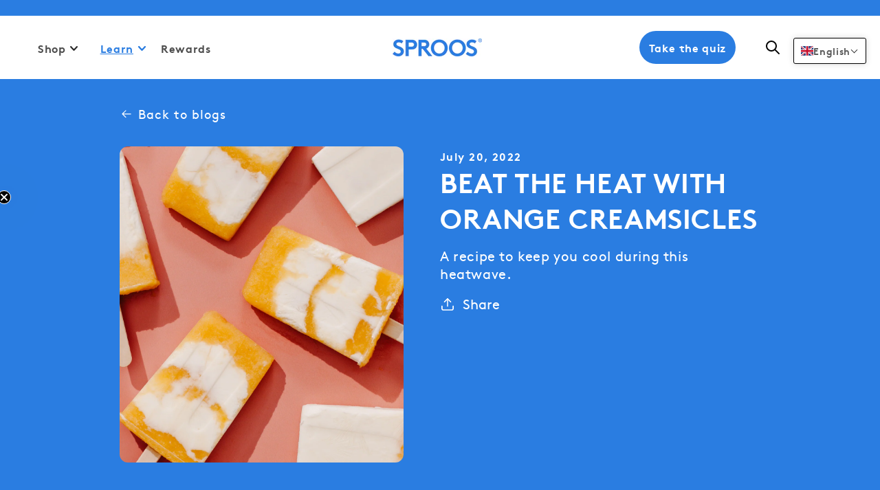

--- FILE ---
content_type: text/html; charset=utf-8
request_url: https://sprooslife.com/en-eu/blogs/blog/beat-the-heat-with-orange-creamsicles
body_size: 144300
content:
<!doctype html>
  <html class="no-js" lang="en">
    <head>
	<script id="pandectes-rules">
   /* PANDECTES-GDPR: DO NOT MODIFY AUTO GENERATED CODE OF THIS SCRIPT */
   
   window.PandectesSettings = {"store":{"plan":"basic","theme":"Sproos Life | Live","primaryLocale":"en","adminMode":false},"tsPublished":1706031291,"declaration":{"showPurpose":false,"showProvider":false,"declIntroText":"We use cookies to optimize website functionality, analyze the performance, and provide personalized experience to you. Some cookies are essential to make the website operate and function correctly. Those cookies cannot be disabled. In this window you can manage your preference of cookies.","showDateGenerated":true},"language":{"languageMode":"Single","fallbackLanguage":"en","languageDetection":"browser","languagesSupported":[]},"texts":{"managed":{"headerText":{"en":"We respect your privacy"},"consentText":{"en":"This website uses cookies to ensure you get the best experience."},"dismissButtonText":{"en":"Ok"},"linkText":{"en":"Learn more"},"imprintText":{"en":"Imprint"},"preferencesButtonText":{"en":"Preferences"},"allowButtonText":{"en":"Accept"},"denyButtonText":{"en":"Decline"},"leaveSiteButtonText":{"en":"Leave this site"},"cookiePolicyText":{"en":"Cookie policy"},"preferencesPopupTitleText":{"en":"Manage consent preferences"},"preferencesPopupIntroText":{"en":"We use cookies to optimize website functionality, analyze the performance, and provide personalized experience to you. Some cookies are essential to make the website operate and function correctly. Those cookies cannot be disabled. In this window you can manage your preference of cookies."},"preferencesPopupCloseButtonText":{"en":"Close"},"preferencesPopupAcceptAllButtonText":{"en":"Accept all"},"preferencesPopupRejectAllButtonText":{"en":"Reject all"},"preferencesPopupSaveButtonText":{"en":"Save preferences"},"accessSectionTitleText":{"en":"Data portability"},"accessSectionParagraphText":{"en":"You have the right to request access to your data at any time."},"rectificationSectionTitleText":{"en":"Data Rectification"},"rectificationSectionParagraphText":{"en":"You have the right to request your data to be updated whenever you think it is appropriate."},"erasureSectionTitleText":{"en":"Right to be forgotten"},"erasureSectionParagraphText":{"en":"You have the right to ask all your data to be erased. After that, you will no longer be able to access your account."},"declIntroText":{"en":"We use cookies to optimize website functionality, analyze the performance, and provide personalized experience to you. Some cookies are essential to make the website operate and function correctly. Those cookies cannot be disabled. In this window you can manage your preference of cookies."}},"categories":{"strictlyNecessaryCookiesTitleText":{"en":"Strictly necessary cookies"},"functionalityCookiesTitleText":{"en":"Functional cookies"},"performanceCookiesTitleText":{"en":"Performance cookies"},"targetingCookiesTitleText":{"en":"Targeting cookies"},"unclassifiedCookiesTitleText":{"en":"Unclassified cookies"},"strictlyNecessaryCookiesDescriptionText":{"en":"These cookies are essential in order to enable you to move around the website and use its features, such as accessing secure areas of the website. The website cannot function properly without these cookies."},"functionalityCookiesDescriptionText":{"en":"These cookies enable the site to provide enhanced functionality and personalisation. They may be set by us or by third party providers whose services we have added to our pages. If you do not allow these cookies then some or all of these services may not function properly."},"performanceCookiesDescriptionText":{"en":"These cookies enable us to monitor and improve the performance of our website. For example, they allow us to count visits, identify traffic sources and see which parts of the site are most popular."},"targetingCookiesDescriptionText":{"en":"These cookies may be set through our site by our advertising partners. They may be used by those companies to build a profile of your interests and show you relevant adverts on other sites.    They do not store directly personal information, but are based on uniquely identifying your browser and internet device. If you do not allow these cookies, you will experience less targeted advertising."},"unclassifiedCookiesDescriptionText":{"en":"Unclassified cookies are cookies that we are in the process of classifying, together with the providers of individual cookies."}},"auto":{"declName":{"en":"Name"},"declPath":{"en":"Path"},"declType":{"en":"Type"},"declDomain":{"en":"Domain"},"declPurpose":{"en":"Purpose"},"declProvider":{"en":"Provider"},"declRetention":{"en":"Retention"},"declFirstParty":{"en":"First-party"},"declThirdParty":{"en":"Third-party"},"declSeconds":{"en":"seconds"},"declMinutes":{"en":"minutes"},"declHours":{"en":"hours"},"declDays":{"en":"days"},"declMonths":{"en":"months"},"declYears":{"en":"years"},"declSession":{"en":"Session"},"cookiesDetailsText":{"en":"Cookies details"},"preferencesPopupAlwaysAllowedText":{"en":"Always allowed"},"submitButton":{"en":"Submit"},"submittingButton":{"en":"Submitting..."},"cancelButton":{"en":"Cancel"},"guestsSupportInfoText":{"en":"Please login with your customer account to further proceed."},"guestsSupportEmailPlaceholder":{"en":"E-mail address"},"guestsSupportEmailValidationError":{"en":"Email is not valid"},"guestsSupportEmailSuccessTitle":{"en":"Thank you for your request"},"guestsSupportEmailFailureTitle":{"en":"A problem occurred"},"guestsSupportEmailSuccessMessage":{"en":"If you are registered as a customer of this store, you will soon receive an email with instructions on how to proceed."},"guestsSupportEmailFailureMessage":{"en":"Your request was not submitted. Please try again and if problem persists, contact store owner for assistance."},"confirmationSuccessTitle":{"en":"Your request is verified"},"confirmationFailureTitle":{"en":"A problem occurred"},"confirmationSuccessMessage":{"en":"We will soon get back to you as to your request."},"confirmationFailureMessage":{"en":"Your request was not verified. Please try again and if problem persists, contact store owner for assistance"},"consentSectionTitleText":{"en":"Your cookie consent"},"consentSectionNoConsentText":{"en":"You have not consented to the cookies policy of this website."},"consentSectionConsentedText":{"en":"You consented to the cookies policy of this website on"},"consentStatus":{"en":"Consent preference"},"consentDate":{"en":"Consent date"},"consentId":{"en":"Consent ID"},"consentSectionChangeConsentActionText":{"en":"Change consent preference"},"accessSectionGDPRRequestsActionText":{"en":"Data subject requests"},"accessSectionAccountInfoActionText":{"en":"Personal data"},"accessSectionOrdersRecordsActionText":{"en":"Orders"},"accessSectionDownloadReportActionText":{"en":"Request export"},"rectificationCommentPlaceholder":{"en":"Describe what you want to be updated"},"rectificationCommentValidationError":{"en":"Comment is required"},"rectificationSectionEditAccountActionText":{"en":"Request an update"},"erasureSectionRequestDeletionActionText":{"en":"Request personal data deletion"}}},"library":{"previewMode":false,"fadeInTimeout":0,"defaultBlocked":7,"showLink":true,"showImprintLink":false,"enabled":true,"cookie":{"name":"_pandectes_gdpr","expiryDays":365,"secure":true,"domain":""},"dismissOnScroll":false,"dismissOnWindowClick":false,"dismissOnTimeout":false,"palette":{"popup":{"background":"#FFFFFF","backgroundForCalculations":{"a":1,"b":255,"g":255,"r":255},"text":"#000000"},"button":{"background":"transparent","backgroundForCalculations":{"a":1,"b":255,"g":255,"r":255},"text":"#000000","textForCalculation":{"a":1,"b":0,"g":0,"r":0},"border":"#000000"}},"content":{"href":"https://sprooslife.myshopify.com/policies/privacy-policy","imprintHref":"/","close":"&#10005;","target":"","logo":"<img class=\"cc-banner-logo\" height=\"40\" width=\"40\" src=\"https://cdn.shopify.com/s/files/1/0556/8508/7313/t/16/assets/pandectes-logo.png?v=1706029003\" alt=\"Sproos\" />"},"window":"<div role=\"dialog\" aria-live=\"polite\" aria-label=\"cookieconsent\" aria-describedby=\"cookieconsent:desc\" id=\"pandectes-banner\" class=\"cc-window-wrapper cc-top-wrapper\"><div class=\"pd-cookie-banner-window cc-window {{classes}}\"><!--googleoff: all-->{{children}}<!--googleon: all--></div></div>","compliance":{"opt-both":"<div class=\"cc-compliance cc-highlight\">{{deny}}{{allow}}</div>"},"type":"opt-both","layouts":{"basic":"{{logo}}{{messagelink}}{{compliance}}{{close}}"},"position":"top","theme":"wired","revokable":false,"animateRevokable":false,"revokableReset":false,"revokableLogoUrl":"https://cdn.shopify.com/s/files/1/0556/8508/7313/t/16/assets/pandectes-reopen-logo.png?v=1706029003","revokablePlacement":"bottom-left","revokableMarginHorizontal":15,"revokableMarginVertical":15,"static":false,"autoAttach":true,"hasTransition":true,"blacklistPage":[""]},"geolocation":{"brOnly":false,"caOnly":false,"chOnly":false,"euOnly":true,"jpOnly":false,"thOnly":false,"canadaOnly":false,"globalVisibility":false},"dsr":{"guestsSupport":false,"accessSectionDownloadReportAuto":false},"banner":{"resetTs":1706029002,"extraCss":"        .cc-banner-logo {max-width: 24em!important;}    @media(min-width: 768px) {.cc-window.cc-floating{max-width: 24em!important;width: 24em!important;}}    .cc-message, .cc-header, .cc-logo {text-align: left}    .cc-window-wrapper{z-index: 2147483647;}    .cc-window{z-index: 2147483647;font-family: inherit;}    .cc-header{font-family: inherit;}    .pd-cp-ui{font-family: inherit; background-color: #FFFFFF;color:#000000;}    button.pd-cp-btn, a.pd-cp-btn{}    input + .pd-cp-preferences-slider{background-color: rgba(0, 0, 0, 0.3)}    .pd-cp-scrolling-section::-webkit-scrollbar{background-color: rgba(0, 0, 0, 0.3)}    input:checked + .pd-cp-preferences-slider{background-color: rgba(0, 0, 0, 1)}    .pd-cp-scrolling-section::-webkit-scrollbar-thumb {background-color: rgba(0, 0, 0, 1)}    .pd-cp-ui-close{color:#000000;}    .pd-cp-preferences-slider:before{background-color: #FFFFFF}    .pd-cp-title:before {border-color: #000000!important}    .pd-cp-preferences-slider{background-color:#000000}    .pd-cp-toggle{color:#000000!important}    @media(max-width:699px) {.pd-cp-ui-close-top svg {fill: #000000}}    .pd-cp-toggle:hover,.pd-cp-toggle:visited,.pd-cp-toggle:active{color:#000000!important}    .pd-cookie-banner-window {box-shadow: 0 0 18px rgb(0 0 0 / 20%);}  ","customJavascript":null,"showPoweredBy":false,"hybridStrict":false,"cookiesBlockedByDefault":"7","isActive":true,"implicitSavePreferences":false,"cookieIcon":false,"blockBots":false,"showCookiesDetails":true,"hasTransition":true,"blockingPage":false,"showOnlyLandingPage":false,"leaveSiteUrl":"https://www.google.com","linkRespectStoreLang":false},"cookies":{"0":[{"name":"localization","domain":"sprooslife.com","path":"/en-eu","provider":"Shopify","firstParty":true,"retention":"1 year(s)","expires":1,"unit":"declYears","purpose":{"en":"Shopify store localization"}},{"name":"keep_alive","domain":"sprooslife.com","path":"/","provider":"Shopify","firstParty":true,"retention":"30 minute(s)","expires":30,"unit":"declMinutes","purpose":{"en":"Used in connection with buyer localization."}},{"name":"secure_customer_sig","domain":"sprooslife.com","path":"/","provider":"Shopify","firstParty":true,"retention":"1 year(s)","expires":1,"unit":"declYears","purpose":{"en":"Used in connection with customer login."}},{"name":"_cmp_a","domain":".sprooslife.com","path":"/","provider":"Shopify","firstParty":true,"retention":"1 day(s)","expires":1,"unit":"declSession","purpose":{"en":"Used for managing customer privacy settings."}},{"name":"shopify_pay_redirect","domain":"sprooslife.com","path":"/","provider":"Shopify","firstParty":true,"retention":"1 hour(s)","expires":1,"unit":"declHours","purpose":{"en":"The cookie is necessary for the secure checkout and payment function on the website. This function is provided by shopify.com."}},{"name":"_pandectes_gdpr","domain":".sprooslife.com","path":"/","provider":"Pandectes","firstParty":true,"retention":"1 year(s)","expires":1,"unit":"declYears","purpose":{"en":"Used for the functionality of the cookies consent banner."}},{"name":"cart","domain":"sprooslife.com","path":"/","provider":"Shopify","firstParty":true,"retention":"2 ","expires":2,"unit":"declSession","purpose":{"en":"Necessary for the shopping cart functionality on the website."}},{"name":"cart_ts","domain":"sprooslife.com","path":"/","provider":"Shopify","firstParty":true,"retention":"2 ","expires":2,"unit":"declSession","purpose":{"en":"Used in connection with checkout."}},{"name":"cart_sig","domain":"sprooslife.com","path":"/","provider":"Shopify","firstParty":true,"retention":"2 ","expires":2,"unit":"declSession","purpose":{"en":"Shopify analytics."}},{"name":"cart_currency","domain":"sprooslife.com","path":"/","provider":"Shopify","firstParty":true,"retention":"2 ","expires":2,"unit":"declSession","purpose":{"en":"The cookie is necessary for the secure checkout and payment function on the website. This function is provided by shopify.com."}},{"name":"_secure_session_id","domain":"sprooslife.com","path":"/","provider":"Shopify","firstParty":true,"retention":"1 month(s)","expires":1,"unit":"declMonths","purpose":{"en":"Used in connection with navigation through a storefront."}},{"name":"dynamic_checkout_shown_on_cart","domain":"sprooslife.com","path":"/","provider":"Shopify","firstParty":true,"retention":"30 minute(s)","expires":30,"unit":"declMinutes","purpose":{"en":"Used in connection with checkout."}}],"1":[{"name":"_pinterest_ct_ua","domain":".ct.pinterest.com","path":"/","provider":"Pinterest","firstParty":false,"retention":"1 year(s)","expires":1,"unit":"declYears","purpose":{"en":"Used to group actions across pages."}},{"name":"locale_bar_accepted","domain":"sprooslife.com","path":"/","provider":"GrizzlyAppsSRL","firstParty":true,"retention":"Session","expires":-54,"unit":"declYears","purpose":{"en":"This cookie is provided by the app (BEST Currency Converter) and is used to secure the currency chosen by the customer."}},{"name":"enforce_policy","domain":".paypal.com","path":"/","provider":"Paypal","firstParty":false,"retention":"1 year(s)","expires":1,"unit":"declYears","purpose":{"en":"This cookie is provided by Paypal. The cookie is used in context with transactions on the website - The cookie is necessary for secure transactions."}},{"name":"LANG","domain":".paypal.com","path":"/","provider":"Unknown","firstParty":false,"retention":"8 hour(s)","expires":8,"unit":"declHours","purpose":{"en":"It is used to store language preferences."}},{"name":"l7_az","domain":".paypal.com","path":"/","provider":"Paypal","firstParty":false,"retention":"30 minute(s)","expires":30,"unit":"declMinutes","purpose":{"en":"This cookie is necessary for the PayPal login-function on the website."}},{"name":"ts_c","domain":".paypal.com","path":"/","provider":"Paypal","firstParty":false,"retention":"1 year(s)","expires":1,"unit":"declYears","purpose":{"en":"Used in context with the PayPal payment-function on the website. The cookie is necessary for making a safe transaction through PayPal."}},{"name":"nsid","domain":"www.paypal.com","path":"/","provider":"Paypal","firstParty":false,"retention":"Session","expires":-54,"unit":"declYears","purpose":{"en":"Provides fraud prevention"}},{"name":"ts","domain":".paypal.com","path":"/","provider":"Paypal","firstParty":false,"retention":"1 year(s)","expires":1,"unit":"declYears","purpose":{"en":"Used in context with the PayPal payment-function on the website. The cookie is necessary for making a safe transaction through PayPal."}},{"name":"x-pp-s","domain":".paypal.com","path":"/","provider":"Paypal","firstParty":false,"retention":"Session","expires":-54,"unit":"declYears","purpose":{"en":"This cookie is generally provided by PayPal and supports payment services in the website."}},{"name":"tsrce","domain":".paypal.com","path":"/","provider":"Paypal","firstParty":false,"retention":"3 day(s)","expires":3,"unit":"declSession","purpose":{"en":"PayPal cookie: when making a payment via PayPal these cookies are issued – PayPal session/security"}},{"name":"__paypal_storage__","domain":"https://sprooslife.com","path":"/","provider":"Paypal","firstParty":true,"retention":"Persistent","expires":1,"unit":"declYears","purpose":{"en":"Used to store account details."}},{"name":"__test__localStorage__","domain":"https://sprooslife.com","path":"/","provider":"Paypal","firstParty":true,"retention":"Persistent","expires":1,"unit":"declYears","purpose":{"en":"Used to test the availability and functionality of the local storage feature."}}],"2":[{"name":"_shopify_y","domain":".sprooslife.com","path":"/","provider":"Shopify","firstParty":true,"retention":"1 year(s)","expires":1,"unit":"declYears","purpose":{"en":"Shopify analytics."}},{"name":"_landing_page","domain":".sprooslife.com","path":"/","provider":"Shopify","firstParty":true,"retention":"2 ","expires":2,"unit":"declSession","purpose":{"en":"Tracks landing pages."}},{"name":"_gid","domain":".sprooslife.com","path":"/","provider":"Google","firstParty":true,"retention":"1 day(s)","expires":1,"unit":"declSession","purpose":{"en":"Cookie is placed by Google Analytics to count and track pageviews."}},{"name":"_shopify_sa_p","domain":".sprooslife.com","path":"/","provider":"Shopify","firstParty":true,"retention":"30 minute(s)","expires":30,"unit":"declMinutes","purpose":{"en":"Shopify analytics relating to marketing & referrals."}},{"name":"_orig_referrer","domain":".sprooslife.com","path":"/","provider":"Shopify","firstParty":true,"retention":"2 ","expires":2,"unit":"declSession","purpose":{"en":"Tracks landing pages."}},{"name":"_gat","domain":".sprooslife.com","path":"/","provider":"Google","firstParty":true,"retention":"1 minute(s)","expires":1,"unit":"declMinutes","purpose":{"en":"Cookie is placed by Google Analytics to filter requests from bots."}},{"name":"_shopify_s","domain":".sprooslife.com","path":"/","provider":"Shopify","firstParty":true,"retention":"30 minute(s)","expires":30,"unit":"declMinutes","purpose":{"en":"Shopify analytics."}},{"name":"_shopify_sa_t","domain":".sprooslife.com","path":"/","provider":"Shopify","firstParty":true,"retention":"30 minute(s)","expires":30,"unit":"declMinutes","purpose":{"en":"Shopify analytics relating to marketing & referrals."}},{"name":"_ga","domain":".sprooslife.com","path":"/","provider":"Google","firstParty":true,"retention":"1 year(s)","expires":1,"unit":"declYears","purpose":{"en":"Cookie is set by Google Analytics with unknown functionality"}},{"name":"_shopify_s","domain":"com","path":"/","provider":"Shopify","firstParty":false,"retention":"Session","expires":1,"unit":"declSeconds","purpose":{"en":"Shopify analytics."}},{"name":"_boomr_clss","domain":"https://sprooslife.com","path":"/","provider":"Shopify","firstParty":true,"retention":"Persistent","expires":1,"unit":"declYears","purpose":{"en":"Used to monitor and optimize the performance of Shopify stores."}},{"name":"_ga_QPHR0X13XR","domain":".sprooslife.com","path":"/","provider":"Google","firstParty":true,"retention":"1 year(s)","expires":1,"unit":"declYears","purpose":{"en":""}}],"4":[{"name":"__kla_id","domain":"sprooslife.com","path":"/","provider":"Klaviyo","firstParty":true,"retention":"1 year(s)","expires":1,"unit":"declYears","purpose":{"en":"Tracks when someone clicks through a Klaviyo email to your website."}},{"name":"_fbp","domain":".sprooslife.com","path":"/","provider":"Facebook","firstParty":true,"retention":"3 month(s)","expires":3,"unit":"declMonths","purpose":{"en":"Cookie is placed by Facebook to track visits across websites."}},{"name":"_pin_unauth","domain":".sprooslife.com","path":"/","provider":"Pinterest","firstParty":true,"retention":"1 year(s)","expires":1,"unit":"declYears","purpose":{"en":"Used to group actions for users who cannot be identified by Pinterest."}},{"name":"_gcl_au","domain":".sprooslife.com","path":"/","provider":"Google","firstParty":true,"retention":"3 month(s)","expires":3,"unit":"declMonths","purpose":{"en":"Cookie is placed by Google Tag Manager to track conversions."}},{"name":"test_cookie","domain":".doubleclick.net","path":"/","provider":"Google","firstParty":false,"retention":"15 minute(s)","expires":15,"unit":"declMinutes","purpose":{"en":"To measure the visitors’ actions after they click through from an advert. Expires after each visit."}},{"name":"wpm-domain-test","domain":"com","path":"/","provider":"Shopify","firstParty":false,"retention":"Session","expires":1,"unit":"declSeconds","purpose":{"en":"Used to test the storage of parameters about products added to the cart or payment currency"}},{"name":"wpm-domain-test","domain":"sprooslife.com","path":"/","provider":"Shopify","firstParty":true,"retention":"Session","expires":1,"unit":"declSeconds","purpose":{"en":"Used to test the storage of parameters about products added to the cart or payment currency"}},{"name":"IDE","domain":".doubleclick.net","path":"/","provider":"Google","firstParty":false,"retention":"1 year(s)","expires":1,"unit":"declYears","purpose":{"en":"To measure the visitors’ actions after they click through from an advert. Expires after 1 year."}},{"name":"lastExternalReferrer","domain":"https://sprooslife.com","path":"/","provider":"Facebook","firstParty":true,"retention":"Persistent","expires":1,"unit":"declYears","purpose":{"en":"Detects how the user reached the website by registering their last URL-address."}},{"name":"lastExternalReferrerTime","domain":"https://sprooslife.com","path":"/","provider":"Facebook","firstParty":true,"retention":"Persistent","expires":1,"unit":"declYears","purpose":{"en":"Contains the timestamp of the last update of the lastExternalReferrer cookie."}}],"8":[{"name":"ar_debug","domain":".pinterest.com","path":"/","provider":"Unknown","firstParty":false,"retention":"1 year(s)","expires":1,"unit":"declYears","purpose":{"en":""}},{"name":"AMP_9bdc728a74","domain":"sprooslife.com","path":"/","provider":"Unknown","firstParty":true,"retention":"1 year(s)","expires":1,"unit":"declYears","purpose":{"en":""}},{"name":"lo-visits","domain":".sprooslife.com","path":"/","provider":"Unknown","firstParty":true,"retention":"1 year(s)","expires":1,"unit":"declYears","purpose":{"en":""}},{"name":"lo-uid","domain":".sprooslife.com","path":"/","provider":"Unknown","firstParty":true,"retention":"1 year(s)","expires":1,"unit":"declYears","purpose":{"en":""}},{"name":"AMP_TEST","domain":"sprooslife.com","path":"/","provider":"Unknown","firstParty":true,"retention":"Session","expires":1,"unit":"declSeconds","purpose":{"en":""}},{"name":"lo-domain-check-1706029070954","domain":"sprooslife.com","path":"/","provider":"Unknown","firstParty":true,"retention":"Session","expires":1,"unit":"declSeconds","purpose":{"en":""}},{"name":"lo-domain-check-1706029076787","domain":"sprooslife.com","path":"/","provider":"Unknown","firstParty":true,"retention":"Session","expires":1,"unit":"declSeconds","purpose":{"en":""}},{"name":"lo-domain-check-1706029082106","domain":"sprooslife.com","path":"/","provider":"Unknown","firstParty":true,"retention":"Session","expires":1,"unit":"declSeconds","purpose":{"en":""}},{"name":"tolstoy-anonymousId","domain":".gotolstoy.com","path":"/","provider":"Unknown","firstParty":false,"retention":"1 year(s)","expires":1,"unit":"declYears","purpose":{"en":""}},{"name":"lo-domain-check-1706029089464","domain":"sprooslife.com","path":"/","provider":"Unknown","firstParty":true,"retention":"Session","expires":1,"unit":"declSeconds","purpose":{"en":""}},{"name":"NID","domain":".google.com","path":"/","provider":"Unknown","firstParty":false,"retention":"6 month(s)","expires":6,"unit":"declMonths","purpose":{"en":""}},{"name":"lo-domain-check-1706029104203","domain":"sprooslife.com","path":"/","provider":"Unknown","firstParty":true,"retention":"Session","expires":1,"unit":"declSeconds","purpose":{"en":""}},{"name":"gorgias.language-loaded","domain":"https://sprooslife.com","path":"/","provider":"Unknown","firstParty":true,"retention":"Persistent","expires":1,"unit":"declYears","purpose":{"en":""}},{"name":"AMP_unsent_9bdc728a74","domain":"https://sprooslife.com","path":"/","provider":"Unknown","firstParty":true,"retention":"Persistent","expires":1,"unit":"declYears","purpose":{"en":""}},{"name":"tolstoyViewers","domain":"https://sprooslife.com","path":"/","provider":"Unknown","firstParty":true,"retention":"Persistent","expires":1,"unit":"declYears","purpose":{"en":""}},{"name":"smile_increase_account_creation_nudge","domain":"https://sprooslife.com","path":"/","provider":"Unknown","firstParty":true,"retention":"Persistent","expires":1,"unit":"declYears","purpose":{"en":""}},{"name":"gorgias.version","domain":"https://sprooslife.com","path":"/","provider":"Unknown","firstParty":true,"retention":"Persistent","expires":1,"unit":"declYears","purpose":{"en":""}},{"name":"lo-visitor","domain":"https://sprooslife.com","path":"/","provider":"Unknown","firstParty":true,"retention":"Persistent","expires":1,"unit":"declYears","purpose":{"en":""}},{"name":"klaviyoOnsite","domain":"https://sprooslife.com","path":"/","provider":"Unknown","firstParty":true,"retention":"Persistent","expires":1,"unit":"declYears","purpose":{"en":""}},{"name":"stamped_app_key","domain":"https://sprooslife.com","path":"/","provider":"Unknown","firstParty":true,"retention":"Persistent","expires":1,"unit":"declYears","purpose":{"en":""}},{"name":"lo-session","domain":"https://sprooslife.com","path":"/","provider":"Unknown","firstParty":true,"retention":"Persistent","expires":1,"unit":"declYears","purpose":{"en":""}},{"name":"tolstoy-not-visible-opened-publish-id","domain":"https://sprooslife.com","path":"/","provider":"Unknown","firstParty":true,"retention":"Session","expires":1,"unit":"declYears","purpose":{"en":""}},{"name":"lo_tabId","domain":"https://sprooslife.com","path":"/","provider":"Unknown","firstParty":true,"retention":"Session","expires":1,"unit":"declYears","purpose":{"en":""}},{"name":"gfgFreeGiftsShopifyData","domain":"https://sprooslife.com","path":"/","provider":"Unknown","firstParty":true,"retention":"Session","expires":1,"unit":"declYears","purpose":{"en":""}},{"name":"klaviyoPagesVisitCount","domain":"https://sprooslife.com","path":"/","provider":"Unknown","firstParty":true,"retention":"Session","expires":1,"unit":"declYears","purpose":{"en":""}},{"name":"gorgias.renderedOnce","domain":"https://sprooslife.com","path":"/","provider":"Unknown","firstParty":true,"retention":"Session","expires":1,"unit":"declYears","purpose":{"en":""}},{"name":"__storage_test__","domain":"https://sprooslife.com","path":"/","provider":"Unknown","firstParty":true,"retention":"Persistent","expires":1,"unit":"declYears","purpose":{"en":""}},{"name":"test","domain":"https://sprooslife.com","path":"/","provider":"Unknown","firstParty":true,"retention":"Persistent","expires":1,"unit":"declYears","purpose":{"en":""}},{"name":"local-storage-test","domain":"https://sprooslife.com","path":"/","provider":"Unknown","firstParty":true,"retention":"Persistent","expires":1,"unit":"declYears","purpose":{"en":""}},{"name":"smile_shopify_data","domain":"https://sprooslife.com","path":"/","provider":"Unknown","firstParty":true,"retention":"Persistent","expires":1,"unit":"declYears","purpose":{"en":""}},{"name":"is_eu","domain":"https://sprooslife.com","path":"/","provider":"Unknown","firstParty":true,"retention":"Session","expires":1,"unit":"declYears","purpose":{"en":""}},{"name":"trackEvents","domain":"https://sprooslife.com","path":"/","provider":"Unknown","firstParty":true,"retention":"Session","expires":1,"unit":"declYears","purpose":{"en":""}},{"name":"dc1ab838-4033-4fd4-8aee-4797ee79518d","domain":"https://sprooslife.com","path":"/","provider":"Unknown","firstParty":true,"retention":"Persistent","expires":1,"unit":"declYears","purpose":{"en":""}},{"name":"AMP_TEST","domain":"https://sprooslife.com","path":"/","provider":"Unknown","firstParty":true,"retention":"Persistent","expires":1,"unit":"declYears","purpose":{"en":""}},{"name":"bugsnag-anonymous-id","domain":"https://pay.shopify.com","path":"/","provider":"Unknown","firstParty":false,"retention":"Persistent","expires":1,"unit":"declYears","purpose":{"en":""}},{"name":"tolstoy-anonymousId","domain":"https://sprooslife.com","path":"/","provider":"Unknown","firstParty":true,"retention":"Persistent","expires":1,"unit":"declYears","purpose":{"en":""}},{"name":"69de49bb-770b-4629-8961-7af1c8284bf2","domain":"https://sprooslife.com","path":"/","provider":"Unknown","firstParty":true,"retention":"Persistent","expires":1,"unit":"declYears","purpose":{"en":""}},{"name":"1f652004-6e2b-4312-869c-77f60ac82a32","domain":"https://sprooslife.com","path":"/","provider":"Unknown","firstParty":true,"retention":"Persistent","expires":1,"unit":"declYears","purpose":{"en":""}},{"name":"_kla_test","domain":"https://sprooslife.com","path":"/","provider":"Unknown","firstParty":true,"retention":"Persistent","expires":1,"unit":"declYears","purpose":{"en":""}},{"name":"d6c9e4cf-820e-475f-9dca-24a001e84e6e","domain":"https://sprooslife.com","path":"/","provider":"Unknown","firstParty":true,"retention":"Persistent","expires":1,"unit":"declYears","purpose":{"en":""}},{"name":"88114469-bd13-4275-a2be-5d46685314a6","domain":"https://sprooslife.com","path":"/","provider":"Unknown","firstParty":true,"retention":"Persistent","expires":1,"unit":"declYears","purpose":{"en":""}},{"name":"0d830d3c-3730-48e7-a929-9236a82750be","domain":"https://sprooslife.com","path":"/","provider":"Unknown","firstParty":true,"retention":"Persistent","expires":1,"unit":"declYears","purpose":{"en":""}},{"name":"ac213674-29cc-476d-a649-4ebd4e703431","domain":"https://sprooslife.com","path":"/","provider":"Unknown","firstParty":true,"retention":"Persistent","expires":1,"unit":"declYears","purpose":{"en":""}},{"name":"b34bd941-495c-4de6-8e91-c24e09e94954","domain":"https://sprooslife.com","path":"/","provider":"Unknown","firstParty":true,"retention":"Persistent","expires":1,"unit":"declYears","purpose":{"en":""}},{"name":"ffe14814-0778-4fc3-9de1-1d97304d0cba","domain":"https://sprooslife.com","path":"/","provider":"Unknown","firstParty":true,"retention":"Persistent","expires":1,"unit":"declYears","purpose":{"en":""}},{"name":"loglevel","domain":"https://play.gotolstoy.com","path":"/","provider":"Unknown","firstParty":false,"retention":"Persistent","expires":1,"unit":"declYears","purpose":{"en":""}},{"name":"8cd1f6d8-fc93-447c-bc3a-15714506f83c","domain":"https://sprooslife.com","path":"/","provider":"Unknown","firstParty":true,"retention":"Persistent","expires":1,"unit":"declYears","purpose":{"en":""}},{"name":"307a77ad-ee9c-4394-be3a-60c533adb206","domain":"https://sprooslife.com","path":"/","provider":"Unknown","firstParty":true,"retention":"Persistent","expires":1,"unit":"declYears","purpose":{"en":""}},{"name":"f42f749a-b4f0-44f3-9e89-9c6e92bd5e90","domain":"https://sprooslife.com","path":"/","provider":"Unknown","firstParty":true,"retention":"Persistent","expires":1,"unit":"declYears","purpose":{"en":""}},{"name":"tolstoy-session-unique-id","domain":"https://sprooslife.com","path":"/","provider":"Unknown","firstParty":true,"retention":"Session","expires":1,"unit":"declYears","purpose":{"en":""}},{"name":"tolstoy-activity","domain":"https://sprooslife.com","path":"/","provider":"Unknown","firstParty":true,"retention":"Session","expires":1,"unit":"declYears","purpose":{"en":""}},{"name":"b9a23b63-3b1b-4206-967b-f5bda3133b6e","domain":"https://sprooslife.com","path":"/","provider":"Unknown","firstParty":true,"retention":"Persistent","expires":1,"unit":"declYears","purpose":{"en":""}},{"name":"3c1cdc01-8327-49e5-a3cc-054486f9ee2c","domain":"https://sprooslife.com","path":"/","provider":"Unknown","firstParty":true,"retention":"Persistent","expires":1,"unit":"declYears","purpose":{"en":""}},{"name":"28987c2a-de4b-471c-88c6-9cba4a6ef2f7","domain":"https://sprooslife.com","path":"/","provider":"Unknown","firstParty":true,"retention":"Persistent","expires":1,"unit":"declYears","purpose":{"en":""}},{"name":"85fd4261-6ab8-47a6-a144-42127023da5d","domain":"https://sprooslife.com","path":"/","provider":"Unknown","firstParty":true,"retention":"Persistent","expires":1,"unit":"declYears","purpose":{"en":""}},{"name":"6557c782-5ee9-455d-b70e-dfe0a728f2b7","domain":"https://sprooslife.com","path":"/","provider":"Unknown","firstParty":true,"retention":"Persistent","expires":1,"unit":"declYears","purpose":{"en":""}},{"name":"42dd317b-b05f-4068-80e0-ba19b0e605d5","domain":"https://sprooslife.com","path":"/","provider":"Unknown","firstParty":true,"retention":"Persistent","expires":1,"unit":"declYears","purpose":{"en":""}},{"name":"97a75d60-f6f8-4762-91fa-420495278250","domain":"https://sprooslife.com","path":"/","provider":"Unknown","firstParty":true,"retention":"Persistent","expires":1,"unit":"declYears","purpose":{"en":""}},{"name":"f1be0dbe-021f-486d-88c7-22683203ec30","domain":"https://sprooslife.com","path":"/","provider":"Unknown","firstParty":true,"retention":"Persistent","expires":1,"unit":"declYears","purpose":{"en":""}},{"name":"1dbed59a-edbb-429b-83d5-df3e66d1ef1b","domain":"https://sprooslife.com","path":"/","provider":"Unknown","firstParty":true,"retention":"Persistent","expires":1,"unit":"declYears","purpose":{"en":""}},{"name":"49db90ca-d1d0-4a76-af71-ae50e4dfed7c","domain":"https://sprooslife.com","path":"/","provider":"Unknown","firstParty":true,"retention":"Persistent","expires":1,"unit":"declYears","purpose":{"en":""}},{"name":"4516ce7a-5a1f-435a-ba11-536feb5ac775","domain":"https://sprooslife.com","path":"/","provider":"Unknown","firstParty":true,"retention":"Persistent","expires":1,"unit":"declYears","purpose":{"en":""}},{"name":"76ecb041-ff6f-4673-b2a3-5d80ddb2dfc8","domain":"https://sprooslife.com","path":"/","provider":"Unknown","firstParty":true,"retention":"Persistent","expires":1,"unit":"declYears","purpose":{"en":""}},{"name":"2427261e-4c64-4492-a7e3-26a00bcfa1f5","domain":"https://sprooslife.com","path":"/","provider":"Unknown","firstParty":true,"retention":"Persistent","expires":1,"unit":"declYears","purpose":{"en":""}},{"name":"8bf9044e-415a-4bf8-9f48-88f13560466f","domain":"https://sprooslife.com","path":"/","provider":"Unknown","firstParty":true,"retention":"Persistent","expires":1,"unit":"declYears","purpose":{"en":""}},{"name":"bd5726ed-fdd7-4c80-8c2e-4876a30e95bc","domain":"https://sprooslife.com","path":"/","provider":"Unknown","firstParty":true,"retention":"Persistent","expires":1,"unit":"declYears","purpose":{"en":""}},{"name":"bc7eac5d-ea83-4700-99e6-6dcbf79241c5","domain":"https://sprooslife.com","path":"/","provider":"Unknown","firstParty":true,"retention":"Persistent","expires":1,"unit":"declYears","purpose":{"en":""}},{"name":"c834bd19-f305-4a1f-8cec-c05537fe6ca8","domain":"https://sprooslife.com","path":"/","provider":"Unknown","firstParty":true,"retention":"Persistent","expires":1,"unit":"declYears","purpose":{"en":""}},{"name":"8a6cffcb-32f6-4716-ac2f-2873b313c38a","domain":"https://sprooslife.com","path":"/","provider":"Unknown","firstParty":true,"retention":"Persistent","expires":1,"unit":"declYears","purpose":{"en":""}},{"name":"131726de-2798-4e41-91e9-6d717351f459","domain":"https://sprooslife.com","path":"/","provider":"Unknown","firstParty":true,"retention":"Persistent","expires":1,"unit":"declYears","purpose":{"en":""}},{"name":"0f0e97c3-b52a-4db7-b362-63fcce7680e5","domain":"https://sprooslife.com","path":"/","provider":"Unknown","firstParty":true,"retention":"Persistent","expires":1,"unit":"declYears","purpose":{"en":""}},{"name":"5ac2a8ed-e7c5-48d4-affd-d49b0223d9f4","domain":"https://sprooslife.com","path":"/","provider":"Unknown","firstParty":true,"retention":"Persistent","expires":1,"unit":"declYears","purpose":{"en":""}},{"name":"c006dfed-7f3d-4c44-a710-eac6f788d786","domain":"https://sprooslife.com","path":"/","provider":"Unknown","firstParty":true,"retention":"Persistent","expires":1,"unit":"declYears","purpose":{"en":""}},{"name":"d1652f0d-bcbe-4d14-8eba-4663a8101854","domain":"https://sprooslife.com","path":"/","provider":"Unknown","firstParty":true,"retention":"Persistent","expires":1,"unit":"declYears","purpose":{"en":""}},{"name":"8d177d4d-94c7-4606-b6fe-4313cece3ce2","domain":"https://sprooslife.com","path":"/","provider":"Unknown","firstParty":true,"retention":"Persistent","expires":1,"unit":"declYears","purpose":{"en":""}},{"name":"fc0fa8c8-f8ba-40d7-a350-40fe7318f9ea","domain":"https://sprooslife.com","path":"/","provider":"Unknown","firstParty":true,"retention":"Persistent","expires":1,"unit":"declYears","purpose":{"en":""}},{"name":"43f8514e-872c-4676-a892-a0013be5dc0e","domain":"https://sprooslife.com","path":"/","provider":"Unknown","firstParty":true,"retention":"Persistent","expires":1,"unit":"declYears","purpose":{"en":""}},{"name":"78c63cfe-45ce-4261-88e7-b8cd8ae34982","domain":"https://sprooslife.com","path":"/","provider":"Unknown","firstParty":true,"retention":"Persistent","expires":1,"unit":"declYears","purpose":{"en":""}},{"name":"4f12d60e-ddde-440d-be3e-be8ebc87643b","domain":"https://sprooslife.com","path":"/","provider":"Unknown","firstParty":true,"retention":"Persistent","expires":1,"unit":"declYears","purpose":{"en":""}}]},"blocker":{"isActive":false,"googleConsentMode":{"id":"","analyticsId":"","isActive":false,"adStorageCategory":4,"analyticsStorageCategory":2,"personalizationStorageCategory":1,"functionalityStorageCategory":1,"customEvent":true,"securityStorageCategory":0,"redactData":true,"urlPassthrough":false,"dataLayerProperty":"dataLayer"},"facebookPixel":{"id":"","isActive":false,"ldu":false},"rakuten":{"isActive":false,"cmp":false,"ccpa":false},"gpcIsActive":false,"defaultBlocked":7,"patterns":{"whiteList":[],"blackList":{"1":[],"2":[],"4":[],"8":[]},"iframesWhiteList":[],"iframesBlackList":{"1":[],"2":[],"4":[],"8":[]},"beaconsWhiteList":[],"beaconsBlackList":{"1":[],"2":[],"4":[],"8":[]}}}}
   
   !function(){"use strict";window.PandectesRules=window.PandectesRules||{},window.PandectesRules.manualBlacklist={1:[],2:[],4:[]},window.PandectesRules.blacklistedIFrames={1:[],2:[],4:[]},window.PandectesRules.blacklistedCss={1:[],2:[],4:[]},window.PandectesRules.blacklistedBeacons={1:[],2:[],4:[]};var e="javascript/blocked",t="_pandectes_gdpr";function a(e){return new RegExp(e.replace(/[/\\.+?$()]/g,"\\$&").replace("*","(.*)"))}var n=function(e){try{return JSON.parse(e)}catch(e){return!1}},r=function(e){var t=arguments.length>1&&void 0!==arguments[1]?arguments[1]:"log",a=new URLSearchParams(window.location.search);a.get("log")&&console[t]("PandectesRules: ".concat(e))};function i(e,t){var a=Object.keys(e);if(Object.getOwnPropertySymbols){var n=Object.getOwnPropertySymbols(e);t&&(n=n.filter((function(t){return Object.getOwnPropertyDescriptor(e,t).enumerable}))),a.push.apply(a,n)}return a}function s(e){for(var t=1;t<arguments.length;t++){var a=null!=arguments[t]?arguments[t]:{};t%2?i(Object(a),!0).forEach((function(t){o(e,t,a[t])})):Object.getOwnPropertyDescriptors?Object.defineProperties(e,Object.getOwnPropertyDescriptors(a)):i(Object(a)).forEach((function(t){Object.defineProperty(e,t,Object.getOwnPropertyDescriptor(a,t))}))}return e}function o(e,t,a){return t in e?Object.defineProperty(e,t,{value:a,enumerable:!0,configurable:!0,writable:!0}):e[t]=a,e}function c(e,t){return function(e){if(Array.isArray(e))return e}(e)||function(e,t){var a=null==e?null:"undefined"!=typeof Symbol&&e[Symbol.iterator]||e["@@iterator"];if(null==a)return;var n,r,i=[],s=!0,o=!1;try{for(a=a.call(e);!(s=(n=a.next()).done)&&(i.push(n.value),!t||i.length!==t);s=!0);}catch(e){o=!0,r=e}finally{try{s||null==a.return||a.return()}finally{if(o)throw r}}return i}(e,t)||u(e,t)||function(){throw new TypeError("Invalid attempt to destructure non-iterable instance.\nIn order to be iterable, non-array objects must have a [Symbol.iterator]() method.")}()}function l(e){return function(e){if(Array.isArray(e))return d(e)}(e)||function(e){if("undefined"!=typeof Symbol&&null!=e[Symbol.iterator]||null!=e["@@iterator"])return Array.from(e)}(e)||u(e)||function(){throw new TypeError("Invalid attempt to spread non-iterable instance.\nIn order to be iterable, non-array objects must have a [Symbol.iterator]() method.")}()}function u(e,t){if(e){if("string"==typeof e)return d(e,t);var a=Object.prototype.toString.call(e).slice(8,-1);return"Object"===a&&e.constructor&&(a=e.constructor.name),"Map"===a||"Set"===a?Array.from(e):"Arguments"===a||/^(?:Ui|I)nt(?:8|16|32)(?:Clamped)?Array$/.test(a)?d(e,t):void 0}}function d(e,t){(null==t||t>e.length)&&(t=e.length);for(var a=0,n=new Array(t);a<t;a++)n[a]=e[a];return n}var p=window.PandectesRulesSettings||window.PandectesSettings,f=!(void 0===window.dataLayer||!Array.isArray(window.dataLayer)||!window.dataLayer.some((function(e){return"pandectes_full_scan"===e.event})));r("userAgent -> ".concat(window.navigator.userAgent.substring(0,50)));var g=function(){var e,a=arguments.length>0&&void 0!==arguments[0]?arguments[0]:t,r="; "+document.cookie,i=r.split("; "+a+"=");if(i.length<2)e={};else{var s=i.pop(),o=s.split(";");e=window.atob(o.shift())}var c=n(e);return!1!==c?c:e}(),y=p.banner.isActive,h=p.blocker,m=h.defaultBlocked,w=h.patterns,v=g&&null!==g.preferences&&void 0!==g.preferences?g.preferences:null,b=f?0:y?null===v?m:v:0,k={1:0==(1&b),2:0==(2&b),4:0==(4&b)},L=w.blackList,_=w.whiteList,S=w.iframesBlackList,P=w.iframesWhiteList,A=w.beaconsBlackList,C=w.beaconsWhiteList,E={blackList:[],whiteList:[],iframesBlackList:{1:[],2:[],4:[],8:[]},iframesWhiteList:[],beaconsBlackList:{1:[],2:[],4:[],8:[]},beaconsWhiteList:[]};[1,2,4].map((function(e){var t;k[e]||((t=E.blackList).push.apply(t,l(L[e].length?L[e].map(a):[])),E.iframesBlackList[e]=S[e].length?S[e].map(a):[],E.beaconsBlackList[e]=A[e].length?A[e].map(a):[])})),E.whiteList=_.length?_.map(a):[],E.iframesWhiteList=P.length?P.map(a):[],E.beaconsWhiteList=C.length?C.map(a):[];var j={scripts:[],iframes:{1:[],2:[],4:[]},beacons:{1:[],2:[],4:[]},css:{1:[],2:[],4:[]}},B=function(t,a){return t&&(!a||a!==e)&&(!E.blackList||E.blackList.some((function(e){return e.test(t)})))&&(!E.whiteList||E.whiteList.every((function(e){return!e.test(t)})))},O=function(e){var t=e.getAttribute("src");return E.blackList&&E.blackList.every((function(e){return!e.test(t)}))||E.whiteList&&E.whiteList.some((function(e){return e.test(t)}))},I=function(e,t){var a=E.iframesBlackList[t],n=E.iframesWhiteList;return e&&(!a||a.some((function(t){return t.test(e)})))&&(!n||n.every((function(t){return!t.test(e)})))},R=function(e,t){var a=E.beaconsBlackList[t],n=E.beaconsWhiteList;return e&&(!a||a.some((function(t){return t.test(e)})))&&(!n||n.every((function(t){return!t.test(e)})))},T=new MutationObserver((function(e){for(var t=0;t<e.length;t++)for(var a=e[t].addedNodes,n=0;n<a.length;n++){var r=a[n],i=r.dataset&&r.dataset.cookiecategory;if(1===r.nodeType&&"LINK"===r.tagName){var s=r.dataset&&r.dataset.href;if(s&&i)switch(i){case"functionality":case"C0001":j.css[1].push(s);break;case"performance":case"C0002":j.css[2].push(s);break;case"targeting":case"C0003":j.css[4].push(s)}}}})),x=new MutationObserver((function(t){for(var a=0;a<t.length;a++)for(var n=t[a].addedNodes,r=function(t){var a=n[t],r=a.src||a.dataset&&a.dataset.src,i=a.dataset&&a.dataset.cookiecategory;if(1===a.nodeType&&"IFRAME"===a.tagName){if(r){var s=!1;I(r,1)||"functionality"===i||"C0001"===i?(s=!0,j.iframes[1].push(r)):I(r,2)||"performance"===i||"C0002"===i?(s=!0,j.iframes[2].push(r)):(I(r,4)||"targeting"===i||"C0003"===i)&&(s=!0,j.iframes[4].push(r)),s&&(a.removeAttribute("src"),a.setAttribute("data-src",r))}}else if(1===a.nodeType&&"IMG"===a.tagName){if(r){var o=!1;R(r,1)?(o=!0,j.beacons[1].push(r)):R(r,2)?(o=!0,j.beacons[2].push(r)):R(r,4)&&(o=!0,j.beacons[4].push(r)),o&&(a.removeAttribute("src"),a.setAttribute("data-src",r))}}else if(1===a.nodeType&&"LINK"===a.tagName){var c=a.dataset&&a.dataset.href;if(c&&i)switch(i){case"functionality":case"C0001":j.css[1].push(c);break;case"performance":case"C0002":j.css[2].push(c);break;case"targeting":case"C0003":j.css[4].push(c)}}else if(1===a.nodeType&&"SCRIPT"===a.tagName){var l=a.type,u=!1;if(B(r,l))u=!0;else if(r&&i)switch(i){case"functionality":case"C0001":u=!0,window.PandectesRules.manualBlacklist[1].push(r);break;case"performance":case"C0002":u=!0,window.PandectesRules.manualBlacklist[2].push(r);break;case"targeting":case"C0003":u=!0,window.PandectesRules.manualBlacklist[4].push(r)}if(u){j.scripts.push([a,l]),a.type=e;a.addEventListener("beforescriptexecute",(function t(n){a.getAttribute("type")===e&&n.preventDefault(),a.removeEventListener("beforescriptexecute",t)})),a.parentElement&&a.parentElement.removeChild(a)}}},i=0;i<n.length;i++)r(i)})),N=document.createElement,D={src:Object.getOwnPropertyDescriptor(HTMLScriptElement.prototype,"src"),type:Object.getOwnPropertyDescriptor(HTMLScriptElement.prototype,"type")};window.PandectesRules.unblockCss=function(e){var t=j.css[e]||[];t.length&&r("Unblocking CSS for ".concat(e)),t.forEach((function(e){var t=document.querySelector('link[data-href^="'.concat(e,'"]'));t.removeAttribute("data-href"),t.href=e})),j.css[e]=[]},window.PandectesRules.unblockIFrames=function(e){var t=j.iframes[e]||[];t.length&&r("Unblocking IFrames for ".concat(e)),E.iframesBlackList[e]=[],t.forEach((function(e){var t=document.querySelector('iframe[data-src^="'.concat(e,'"]'));t.removeAttribute("data-src"),t.src=e})),j.iframes[e]=[]},window.PandectesRules.unblockBeacons=function(e){var t=j.beacons[e]||[];t.length&&r("Unblocking Beacons for ".concat(e)),E.beaconsBlackList[e]=[],t.forEach((function(e){var t=document.querySelector('img[data-src^="'.concat(e,'"]'));t.removeAttribute("data-src"),t.src=e})),j.beacons[e]=[]},window.PandectesRules.unblockInlineScripts=function(e){var t=1===e?"functionality":2===e?"performance":"targeting";document.querySelectorAll('script[type="javascript/blocked"][data-cookiecategory="'.concat(t,'"]')).forEach((function(e){var t=e.textContent;e.parentNode.removeChild(e);var a=document.createElement("script");a.type="text/javascript",a.textContent=t,document.body.appendChild(a)}))},window.PandectesRules.unblock=function(t){t.length<1?(E.blackList=[],E.whiteList=[],E.iframesBlackList=[],E.iframesWhiteList=[]):(E.blackList&&(E.blackList=E.blackList.filter((function(e){return t.every((function(t){return"string"==typeof t?!e.test(t):t instanceof RegExp?e.toString()!==t.toString():void 0}))}))),E.whiteList&&(E.whiteList=[].concat(l(E.whiteList),l(t.map((function(e){if("string"==typeof e){var t=".*"+a(e)+".*";if(E.whiteList.every((function(e){return e.toString()!==t.toString()})))return new RegExp(t)}else if(e instanceof RegExp&&E.whiteList.every((function(t){return t.toString()!==e.toString()})))return e;return null})).filter(Boolean)))));for(var n=document.querySelectorAll('script[type="'.concat(e,'"]')),i=0;i<n.length;i++){var s=n[i];O(s)&&(j.scripts.push([s,"application/javascript"]),s.parentElement.removeChild(s))}var o=0;l(j.scripts).forEach((function(e,t){var a=c(e,2),n=a[0],r=a[1];if(O(n)){for(var i=document.createElement("script"),s=0;s<n.attributes.length;s++){var l=n.attributes[s];"src"!==l.name&&"type"!==l.name&&i.setAttribute(l.name,n.attributes[s].value)}i.setAttribute("src",n.src),i.setAttribute("type",r||"application/javascript"),document.head.appendChild(i),j.scripts.splice(t-o,1),o++}})),0==E.blackList.length&&0===E.iframesBlackList[1].length&&0===E.iframesBlackList[2].length&&0===E.iframesBlackList[4].length&&0===E.beaconsBlackList[1].length&&0===E.beaconsBlackList[2].length&&0===E.beaconsBlackList[4].length&&(r("Disconnecting observers"),x.disconnect(),T.disconnect())};var M,W,z=p.store.adminMode,F=p.blocker;M=function(){!function(){var e=window.Shopify.trackingConsent;try{var t=z&&!window.Shopify.AdminBarInjector,a={preferences:0==(1&b)||f||t,analytics:0==(2&b)||f||t,marketing:0==(4&b)||f||t};e.firstPartyMarketingAllowed()===a.marketing&&e.analyticsProcessingAllowed()===a.analytics&&e.preferencesProcessingAllowed()===a.preferences||e.setTrackingConsent(a,(function(e){e&&e.error?r("Shopify.customerPrivacy API - failed to setTrackingConsent"):r("Shopify.customerPrivacy API - setTrackingConsent(".concat(JSON.stringify(a),")"))}))}catch(e){r("Shopify.customerPrivacy API - exception")}}(),function(){var e=window.Shopify.trackingConsent,t=e.currentVisitorConsent();if(F.gpcIsActive&&"CCPA"===e.getRegulation()&&"no"===t.gpc&&"yes"!==t.sale_of_data){var a={sale_of_data:!1};e.setTrackingConsent(a,(function(e){e&&e.error?r("Shopify.customerPrivacy API - failed to setTrackingConsent({".concat(JSON.stringify(a),")")):r("Shopify.customerPrivacy API - setTrackingConsent(".concat(JSON.stringify(a),")"))}))}}()},W=null,window.Shopify&&window.Shopify.loadFeatures&&window.Shopify.trackingConsent?M():W=setInterval((function(){window.Shopify&&window.Shopify.loadFeatures&&(clearInterval(W),window.Shopify.loadFeatures([{name:"consent-tracking-api",version:"0.1"}],(function(e){e?r("Shopify.customerPrivacy API - failed to load"):(r("Shopify.customerPrivacy API - loaded"),M())})))}),10);var U=p.banner.isActive,q=p.blocker.googleConsentMode,J=q.isActive,H=q.customEvent,$=q.id,G=q.analyticsId,K=q.redactData,V=q.urlPassthrough,Y=q.adStorageCategory,Q=q.analyticsStorageCategory,X=q.functionalityStorageCategory,Z=q.personalizationStorageCategory,ee=q.securityStorageCategory,te=q.dataLayerProperty,ae=void 0===te?"dataLayer":te;function ne(){window[ae].push(arguments)}window[ae]=window[ae]||[];var re,ie,se={hasInitialized:!1,ads_data_redaction:!1,url_passthrough:!1,data_layer_property:"dataLayer",storage:{ad_storage:"granted",ad_user_data:"granted",ad_personalization:"granted",analytics_storage:"granted",functionality_storage:"granted",personalization_storage:"granted",security_storage:"granted",wait_for_update:500}};if(U&&J){var oe=0==(b&Y)?"granted":"denied",ce=0==(b&Q)?"granted":"denied",le=0==(b&X)?"granted":"denied",ue=0==(b&Z)?"granted":"denied",de=0==(b&ee)?"granted":"denied";if(se.hasInitialized=!0,se.ads_data_redaction="denied"===oe&&K,se.url_passthrough=V,se.storage.ad_storage=oe,se.storage.ad_user_data=oe,se.storage.ad_personalization=oe,se.storage.analytics_storage=ce,se.storage.functionality_storage=le,se.storage.personalization_storage=ue,se.storage.security_storage=de,se.data_layer_property=ae||"dataLayer",se.ads_data_redaction&&ne("set","ads_data_redaction",se.ads_data_redaction),se.url_passthrough&&ne("set","url_passthrough",se.url_passthrough),ne("consent","default",se.storage),r("Google consent mode initialized"),$.length){console.log("adding google tag manager",$,se.data_layer_property),window[se.data_layer_property].push({"gtm.start":(new Date).getTime(),event:"gtm.js"}),window[se.data_layer_property].push({"pandectes.start":(new Date).getTime(),event:"pandectes-rules.min.js"});var pe=document.createElement("script"),fe="dataLayer"!==se.data_layer_property?"&l=".concat(se.data_layer_property):"";pe.async=!0,pe.src="https://www.googletagmanager.com/gtm.js?id=".concat($).concat(fe),document.head.appendChild(pe)}if(G.length){console.log("adding analytics"),window[se.data_layer_property].push({"pandectes.start":(new Date).getTime(),event:"pandectes-rules.min.js"});var ge=document.createElement("script");ge.async=!0,ge.src="https://www.googletagmanager.com/gtag/js?id=".concat(G),document.head.appendChild(ge),ne("js",new Date),ne("config",G)}}U&&H&&(ie=7===(re=b)?"deny":0===re?"allow":"mixed",window[ae].push({event:"Pandectes_Consent_Update",pandectes_status:ie,pandectes_categories:{C0000:"allow",C0001:k[1]?"allow":"deny",C0002:k[2]?"allow":"deny",C0003:k[4]?"allow":"deny"}}),r("PandectesCustomEvent pushed to the dataLayer")),window.PandectesRules.gcm=se;var ye=p.banner.isActive,he=p.blocker.isActive;r("Blocker -> "+(he?"Active":"Inactive")),r("Banner -> "+(ye?"Active":"Inactive")),r("ActualPrefs -> "+b);var me=null===v&&/\/checkouts\//.test(window.location.pathname);0!==b&&!1===f&&he&&!me?(r("Blocker will execute"),document.createElement=function(){for(var t=arguments.length,a=new Array(t),n=0;n<t;n++)a[n]=arguments[n];if("script"!==a[0].toLowerCase())return N.bind?N.bind(document).apply(void 0,a):N;var r=N.bind(document).apply(void 0,a);try{Object.defineProperties(r,{src:s(s({},D.src),{},{set:function(t){B(t,r.type)&&D.type.set.call(this,e),D.src.set.call(this,t)}}),type:s(s({},D.type),{},{get:function(){var t=D.type.get.call(this);return t===e||B(this.src,t)?null:t},set:function(t){var a=B(r.src,r.type)?e:t;D.type.set.call(this,a)}})}),r.setAttribute=function(t,a){if("type"===t){var n=B(r.src,r.type)?e:a;D.type.set.call(r,n)}else"src"===t?(B(a,r.type)&&D.type.set.call(r,e),D.src.set.call(r,a)):HTMLScriptElement.prototype.setAttribute.call(r,t,a)}}catch(e){console.warn("Yett: unable to prevent script execution for script src ",r.src,".\n",'A likely cause would be because you are using a third-party browser extension that monkey patches the "document.createElement" function.')}return r},x.observe(document.documentElement,{childList:!0,subtree:!0}),T.observe(document.documentElement,{childList:!0,subtree:!0})):r("Blocker will not execute")}();

</script>
      <meta charset="utf-8">
      <meta http-equiv="X-UA-Compatible" content="IE=edge">
      <meta name="viewport" content="width=device-width,initial-scale=1">
      <meta name="theme-color" content="">
      <link rel="canonical" href="https://sprooslife.com/en-eu/blogs/blog/beat-the-heat-with-orange-creamsicles">
      <link rel="preconnect" href="https://cdn.shopify.com" crossorigin><link rel="icon" type="image/png" href="//sprooslife.com/cdn/shop/files/Favicon-140.png?crop=center&height=32&v=1651519363&width=32"><link rel="preconnect" href="https://fonts.shopifycdn.com" crossorigin><title>
        Beat The Heat With Orange Creamsicles
 &ndash; Sproos</title>
  
      
        <meta name="description" content="Looking for a refreshing treat to beat this heatwave? Us too. Try our orange creamsicles with MCT Powder for an extra boost of healthy fats.  RECIPE PREP TIME: 5 min   /  FREEZE TIME: 2 hours   /  TOTAL TIME: 2 hours, 5 min INGREDIENTS 1 cup full-fat coconut milk 1 cup orange juice 3 tablespoons agave 1/2 teaspoon vani">
      
  
      

<meta property="og:site_name" content="Sproos">
<meta property="og:url" content="https://sprooslife.com/en-eu/blogs/blog/beat-the-heat-with-orange-creamsicles">
<meta property="og:title" content="Beat The Heat With Orange Creamsicles">
<meta property="og:type" content="article">
<meta property="og:description" content="Looking for a refreshing treat to beat this heatwave? Us too. Try our orange creamsicles with MCT Powder for an extra boost of healthy fats.  RECIPE PREP TIME: 5 min   /  FREEZE TIME: 2 hours   /  TOTAL TIME: 2 hours, 5 min INGREDIENTS 1 cup full-fat coconut milk 1 cup orange juice 3 tablespoons agave 1/2 teaspoon vani"><meta property="og:image" content="http://sprooslife.com/cdn/shop/articles/Screen_Shot_2022-07-20_at_2.39.47_PM.png?v=1658344366">
  <meta property="og:image:secure_url" content="https://sprooslife.com/cdn/shop/articles/Screen_Shot_2022-07-20_at_2.39.47_PM.png?v=1658344366">
  <meta property="og:image:width" content="1354">
  <meta property="og:image:height" content="1356"><meta name="twitter:card" content="summary_large_image">
<meta name="twitter:title" content="Beat The Heat With Orange Creamsicles">
<meta name="twitter:description" content="Looking for a refreshing treat to beat this heatwave? Us too. Try our orange creamsicles with MCT Powder for an extra boost of healthy fats.  RECIPE PREP TIME: 5 min   /  FREEZE TIME: 2 hours   /  TOTAL TIME: 2 hours, 5 min INGREDIENTS 1 cup full-fat coconut milk 1 cup orange juice 3 tablespoons agave 1/2 teaspoon vani">


      <script>window.performance && window.performance.mark && window.performance.mark('shopify.content_for_header.start');</script><meta id="shopify-digital-wallet" name="shopify-digital-wallet" content="/55685087313/digital_wallets/dialog">
<meta name="shopify-requires-components" content="true" product-ids="10054315114815">
<meta name="shopify-checkout-api-token" content="9f4f8df1fe35dce4d076e969c3cfad85">
<meta id="in-context-paypal-metadata" data-shop-id="55685087313" data-venmo-supported="false" data-environment="production" data-locale="en_US" data-paypal-v4="true" data-currency="EUR">
<link rel="alternate" type="application/atom+xml" title="Feed" href="/en-eu/blogs/blog.atom" />
<link rel="alternate" hreflang="x-default" href="https://sprooslife.com/blogs/blog/beat-the-heat-with-orange-creamsicles">
<link rel="alternate" hreflang="en" href="https://sprooslife.com/blogs/blog/beat-the-heat-with-orange-creamsicles">
<link rel="alternate" hreflang="fr" href="https://sprooslife.com/fr/blogs/blog/beat-the-heat-with-orange-creamsicles">
<link rel="alternate" hreflang="it" href="https://sprooslife.com/it/blogs/blog/beat-the-heat-with-orange-creamsicles">
<link rel="alternate" hreflang="en-AT" href="https://sprooslife.com/en-eu/blogs/blog/beat-the-heat-with-orange-creamsicles">
<link rel="alternate" hreflang="es-AT" href="https://sprooslife.com/es-eu/blogs/blog/beat-the-heat-with-orange-creamsicles">
<link rel="alternate" hreflang="de-AT" href="https://sprooslife.com/de-eu/blogs/blog/beat-the-heat-with-orange-creamsicles">
<link rel="alternate" hreflang="it-AT" href="https://sprooslife.com/it-eu/blogs/blog/beat-the-heat-with-orange-creamsicles">
<link rel="alternate" hreflang="fr-AT" href="https://sprooslife.com/fr-eu/blogs/blog/beat-the-heat-with-orange-creamsicles">
<link rel="alternate" hreflang="en-BE" href="https://sprooslife.com/en-eu/blogs/blog/beat-the-heat-with-orange-creamsicles">
<link rel="alternate" hreflang="es-BE" href="https://sprooslife.com/es-eu/blogs/blog/beat-the-heat-with-orange-creamsicles">
<link rel="alternate" hreflang="de-BE" href="https://sprooslife.com/de-eu/blogs/blog/beat-the-heat-with-orange-creamsicles">
<link rel="alternate" hreflang="it-BE" href="https://sprooslife.com/it-eu/blogs/blog/beat-the-heat-with-orange-creamsicles">
<link rel="alternate" hreflang="fr-BE" href="https://sprooslife.com/fr-eu/blogs/blog/beat-the-heat-with-orange-creamsicles">
<link rel="alternate" hreflang="en-FR" href="https://sprooslife.com/en-eu/blogs/blog/beat-the-heat-with-orange-creamsicles">
<link rel="alternate" hreflang="es-FR" href="https://sprooslife.com/es-eu/blogs/blog/beat-the-heat-with-orange-creamsicles">
<link rel="alternate" hreflang="de-FR" href="https://sprooslife.com/de-eu/blogs/blog/beat-the-heat-with-orange-creamsicles">
<link rel="alternate" hreflang="it-FR" href="https://sprooslife.com/it-eu/blogs/blog/beat-the-heat-with-orange-creamsicles">
<link rel="alternate" hreflang="fr-FR" href="https://sprooslife.com/fr-eu/blogs/blog/beat-the-heat-with-orange-creamsicles">
<link rel="alternate" hreflang="en-DE" href="https://sprooslife.com/en-eu/blogs/blog/beat-the-heat-with-orange-creamsicles">
<link rel="alternate" hreflang="es-DE" href="https://sprooslife.com/es-eu/blogs/blog/beat-the-heat-with-orange-creamsicles">
<link rel="alternate" hreflang="de-DE" href="https://sprooslife.com/de-eu/blogs/blog/beat-the-heat-with-orange-creamsicles">
<link rel="alternate" hreflang="it-DE" href="https://sprooslife.com/it-eu/blogs/blog/beat-the-heat-with-orange-creamsicles">
<link rel="alternate" hreflang="fr-DE" href="https://sprooslife.com/fr-eu/blogs/blog/beat-the-heat-with-orange-creamsicles">
<link rel="alternate" hreflang="en-IE" href="https://sprooslife.com/en-eu/blogs/blog/beat-the-heat-with-orange-creamsicles">
<link rel="alternate" hreflang="es-IE" href="https://sprooslife.com/es-eu/blogs/blog/beat-the-heat-with-orange-creamsicles">
<link rel="alternate" hreflang="de-IE" href="https://sprooslife.com/de-eu/blogs/blog/beat-the-heat-with-orange-creamsicles">
<link rel="alternate" hreflang="it-IE" href="https://sprooslife.com/it-eu/blogs/blog/beat-the-heat-with-orange-creamsicles">
<link rel="alternate" hreflang="fr-IE" href="https://sprooslife.com/fr-eu/blogs/blog/beat-the-heat-with-orange-creamsicles">
<link rel="alternate" hreflang="en-IT" href="https://sprooslife.com/en-eu/blogs/blog/beat-the-heat-with-orange-creamsicles">
<link rel="alternate" hreflang="es-IT" href="https://sprooslife.com/es-eu/blogs/blog/beat-the-heat-with-orange-creamsicles">
<link rel="alternate" hreflang="de-IT" href="https://sprooslife.com/de-eu/blogs/blog/beat-the-heat-with-orange-creamsicles">
<link rel="alternate" hreflang="it-IT" href="https://sprooslife.com/it-eu/blogs/blog/beat-the-heat-with-orange-creamsicles">
<link rel="alternate" hreflang="fr-IT" href="https://sprooslife.com/fr-eu/blogs/blog/beat-the-heat-with-orange-creamsicles">
<link rel="alternate" hreflang="en-NL" href="https://sprooslife.com/en-eu/blogs/blog/beat-the-heat-with-orange-creamsicles">
<link rel="alternate" hreflang="es-NL" href="https://sprooslife.com/es-eu/blogs/blog/beat-the-heat-with-orange-creamsicles">
<link rel="alternate" hreflang="de-NL" href="https://sprooslife.com/de-eu/blogs/blog/beat-the-heat-with-orange-creamsicles">
<link rel="alternate" hreflang="it-NL" href="https://sprooslife.com/it-eu/blogs/blog/beat-the-heat-with-orange-creamsicles">
<link rel="alternate" hreflang="fr-NL" href="https://sprooslife.com/fr-eu/blogs/blog/beat-the-heat-with-orange-creamsicles">
<link rel="alternate" hreflang="en-PT" href="https://sprooslife.com/en-eu/blogs/blog/beat-the-heat-with-orange-creamsicles">
<link rel="alternate" hreflang="es-PT" href="https://sprooslife.com/es-eu/blogs/blog/beat-the-heat-with-orange-creamsicles">
<link rel="alternate" hreflang="de-PT" href="https://sprooslife.com/de-eu/blogs/blog/beat-the-heat-with-orange-creamsicles">
<link rel="alternate" hreflang="it-PT" href="https://sprooslife.com/it-eu/blogs/blog/beat-the-heat-with-orange-creamsicles">
<link rel="alternate" hreflang="fr-PT" href="https://sprooslife.com/fr-eu/blogs/blog/beat-the-heat-with-orange-creamsicles">
<link rel="alternate" hreflang="en-SI" href="https://sprooslife.com/en-eu/blogs/blog/beat-the-heat-with-orange-creamsicles">
<link rel="alternate" hreflang="es-SI" href="https://sprooslife.com/es-eu/blogs/blog/beat-the-heat-with-orange-creamsicles">
<link rel="alternate" hreflang="de-SI" href="https://sprooslife.com/de-eu/blogs/blog/beat-the-heat-with-orange-creamsicles">
<link rel="alternate" hreflang="it-SI" href="https://sprooslife.com/it-eu/blogs/blog/beat-the-heat-with-orange-creamsicles">
<link rel="alternate" hreflang="fr-SI" href="https://sprooslife.com/fr-eu/blogs/blog/beat-the-heat-with-orange-creamsicles">
<link rel="alternate" hreflang="en-ES" href="https://sprooslife.com/en-eu/blogs/blog/beat-the-heat-with-orange-creamsicles">
<link rel="alternate" hreflang="es-ES" href="https://sprooslife.com/es-eu/blogs/blog/beat-the-heat-with-orange-creamsicles">
<link rel="alternate" hreflang="de-ES" href="https://sprooslife.com/de-eu/blogs/blog/beat-the-heat-with-orange-creamsicles">
<link rel="alternate" hreflang="it-ES" href="https://sprooslife.com/it-eu/blogs/blog/beat-the-heat-with-orange-creamsicles">
<link rel="alternate" hreflang="fr-ES" href="https://sprooslife.com/fr-eu/blogs/blog/beat-the-heat-with-orange-creamsicles">
<script async="async" src="/checkouts/internal/preloads.js?locale=en-AT"></script>
<link rel="preconnect" href="https://shop.app" crossorigin="anonymous">
<script async="async" src="https://shop.app/checkouts/internal/preloads.js?locale=en-AT&shop_id=55685087313" crossorigin="anonymous"></script>
<script id="apple-pay-shop-capabilities" type="application/json">{"shopId":55685087313,"countryCode":"CA","currencyCode":"EUR","merchantCapabilities":["supports3DS"],"merchantId":"gid:\/\/shopify\/Shop\/55685087313","merchantName":"Sproos","requiredBillingContactFields":["postalAddress","email"],"requiredShippingContactFields":["postalAddress","email"],"shippingType":"shipping","supportedNetworks":["visa","masterCard","amex","discover","interac","jcb"],"total":{"type":"pending","label":"Sproos","amount":"1.00"},"shopifyPaymentsEnabled":true,"supportsSubscriptions":true}</script>
<script id="shopify-features" type="application/json">{"accessToken":"9f4f8df1fe35dce4d076e969c3cfad85","betas":["rich-media-storefront-analytics"],"domain":"sprooslife.com","predictiveSearch":true,"shopId":55685087313,"locale":"en"}</script>
<script>var Shopify = Shopify || {};
Shopify.shop = "sprooslife.myshopify.com";
Shopify.locale = "en";
Shopify.currency = {"active":"EUR","rate":"0.631023"};
Shopify.country = "AT";
Shopify.theme = {"name":"Sproos Life | Live","id":150087172415,"schema_name":"Dawn","schema_version":"4.0.0","theme_store_id":null,"role":"main"};
Shopify.theme.handle = "null";
Shopify.theme.style = {"id":null,"handle":null};
Shopify.cdnHost = "sprooslife.com/cdn";
Shopify.routes = Shopify.routes || {};
Shopify.routes.root = "/en-eu/";</script>
<script type="module">!function(o){(o.Shopify=o.Shopify||{}).modules=!0}(window);</script>
<script>!function(o){function n(){var o=[];function n(){o.push(Array.prototype.slice.apply(arguments))}return n.q=o,n}var t=o.Shopify=o.Shopify||{};t.loadFeatures=n(),t.autoloadFeatures=n()}(window);</script>
<script>
  window.ShopifyPay = window.ShopifyPay || {};
  window.ShopifyPay.apiHost = "shop.app\/pay";
  window.ShopifyPay.redirectState = null;
</script>
<script id="shop-js-analytics" type="application/json">{"pageType":"article"}</script>
<script defer="defer" async type="module" src="//sprooslife.com/cdn/shopifycloud/shop-js/modules/v2/client.init-shop-cart-sync_BdyHc3Nr.en.esm.js"></script>
<script defer="defer" async type="module" src="//sprooslife.com/cdn/shopifycloud/shop-js/modules/v2/chunk.common_Daul8nwZ.esm.js"></script>
<script type="module">
  await import("//sprooslife.com/cdn/shopifycloud/shop-js/modules/v2/client.init-shop-cart-sync_BdyHc3Nr.en.esm.js");
await import("//sprooslife.com/cdn/shopifycloud/shop-js/modules/v2/chunk.common_Daul8nwZ.esm.js");

  window.Shopify.SignInWithShop?.initShopCartSync?.({"fedCMEnabled":true,"windoidEnabled":true});

</script>
<script>
  window.Shopify = window.Shopify || {};
  if (!window.Shopify.featureAssets) window.Shopify.featureAssets = {};
  window.Shopify.featureAssets['shop-js'] = {"shop-cart-sync":["modules/v2/client.shop-cart-sync_QYOiDySF.en.esm.js","modules/v2/chunk.common_Daul8nwZ.esm.js"],"init-fed-cm":["modules/v2/client.init-fed-cm_DchLp9rc.en.esm.js","modules/v2/chunk.common_Daul8nwZ.esm.js"],"shop-button":["modules/v2/client.shop-button_OV7bAJc5.en.esm.js","modules/v2/chunk.common_Daul8nwZ.esm.js"],"init-windoid":["modules/v2/client.init-windoid_DwxFKQ8e.en.esm.js","modules/v2/chunk.common_Daul8nwZ.esm.js"],"shop-cash-offers":["modules/v2/client.shop-cash-offers_DWtL6Bq3.en.esm.js","modules/v2/chunk.common_Daul8nwZ.esm.js","modules/v2/chunk.modal_CQq8HTM6.esm.js"],"shop-toast-manager":["modules/v2/client.shop-toast-manager_CX9r1SjA.en.esm.js","modules/v2/chunk.common_Daul8nwZ.esm.js"],"init-shop-email-lookup-coordinator":["modules/v2/client.init-shop-email-lookup-coordinator_UhKnw74l.en.esm.js","modules/v2/chunk.common_Daul8nwZ.esm.js"],"pay-button":["modules/v2/client.pay-button_DzxNnLDY.en.esm.js","modules/v2/chunk.common_Daul8nwZ.esm.js"],"avatar":["modules/v2/client.avatar_BTnouDA3.en.esm.js"],"init-shop-cart-sync":["modules/v2/client.init-shop-cart-sync_BdyHc3Nr.en.esm.js","modules/v2/chunk.common_Daul8nwZ.esm.js"],"shop-login-button":["modules/v2/client.shop-login-button_D8B466_1.en.esm.js","modules/v2/chunk.common_Daul8nwZ.esm.js","modules/v2/chunk.modal_CQq8HTM6.esm.js"],"init-customer-accounts-sign-up":["modules/v2/client.init-customer-accounts-sign-up_C8fpPm4i.en.esm.js","modules/v2/client.shop-login-button_D8B466_1.en.esm.js","modules/v2/chunk.common_Daul8nwZ.esm.js","modules/v2/chunk.modal_CQq8HTM6.esm.js"],"init-shop-for-new-customer-accounts":["modules/v2/client.init-shop-for-new-customer-accounts_CVTO0Ztu.en.esm.js","modules/v2/client.shop-login-button_D8B466_1.en.esm.js","modules/v2/chunk.common_Daul8nwZ.esm.js","modules/v2/chunk.modal_CQq8HTM6.esm.js"],"init-customer-accounts":["modules/v2/client.init-customer-accounts_dRgKMfrE.en.esm.js","modules/v2/client.shop-login-button_D8B466_1.en.esm.js","modules/v2/chunk.common_Daul8nwZ.esm.js","modules/v2/chunk.modal_CQq8HTM6.esm.js"],"shop-follow-button":["modules/v2/client.shop-follow-button_CkZpjEct.en.esm.js","modules/v2/chunk.common_Daul8nwZ.esm.js","modules/v2/chunk.modal_CQq8HTM6.esm.js"],"lead-capture":["modules/v2/client.lead-capture_BntHBhfp.en.esm.js","modules/v2/chunk.common_Daul8nwZ.esm.js","modules/v2/chunk.modal_CQq8HTM6.esm.js"],"checkout-modal":["modules/v2/client.checkout-modal_CfxcYbTm.en.esm.js","modules/v2/chunk.common_Daul8nwZ.esm.js","modules/v2/chunk.modal_CQq8HTM6.esm.js"],"shop-login":["modules/v2/client.shop-login_Da4GZ2H6.en.esm.js","modules/v2/chunk.common_Daul8nwZ.esm.js","modules/v2/chunk.modal_CQq8HTM6.esm.js"],"payment-terms":["modules/v2/client.payment-terms_MV4M3zvL.en.esm.js","modules/v2/chunk.common_Daul8nwZ.esm.js","modules/v2/chunk.modal_CQq8HTM6.esm.js"]};
</script>
<script>(function() {
  var isLoaded = false;
  function asyncLoad() {
    if (isLoaded) return;
    isLoaded = true;
    var urls = ["https:\/\/cdn1.stamped.io\/files\/widget.min.js?shop=sprooslife.myshopify.com","https:\/\/js.smile.io\/v1\/smile-shopify.js?shop=sprooslife.myshopify.com","https:\/\/cdn-bundler.nice-team.net\/app\/js\/bundler.js?shop=sprooslife.myshopify.com","https:\/\/tools.luckyorange.com\/core\/lo.js?site-id=a8633914\u0026shop=sprooslife.myshopify.com","https:\/\/config.gorgias.chat\/bundle-loader\/01GYCCCK2HNDYXYN3NB022H2Q4?source=shopify1click\u0026shop=sprooslife.myshopify.com","\/\/cdn.shopify.com\/proxy\/fa4c87a847c46f991244eab3b506d40251eb111e73252aa19593492dd7e6a616\/s.pandect.es\/scripts\/pandectes-core.js?shop=sprooslife.myshopify.com\u0026sp-cache-control=cHVibGljLCBtYXgtYWdlPTkwMA","https:\/\/cdn.9gtb.com\/loader.js?g_cvt_id=30b98f0e-55b5-4758-8d8c-d1e0296ad1eb\u0026shop=sprooslife.myshopify.com"];
    for (var i = 0; i < urls.length; i++) {
      var s = document.createElement('script');
      s.type = 'text/javascript';
      s.async = true;
      s.src = urls[i];
      var x = document.getElementsByTagName('script')[0];
      x.parentNode.insertBefore(s, x);
    }
  };
  if(window.attachEvent) {
    window.attachEvent('onload', asyncLoad);
  } else {
    window.addEventListener('load', asyncLoad, false);
  }
})();</script>
<script id="__st">var __st={"a":55685087313,"offset":-18000,"reqid":"e6cc7866-ca6f-4867-a64a-8610dd75f74a-1769029728","pageurl":"sprooslife.com\/en-eu\/blogs\/blog\/beat-the-heat-with-orange-creamsicles","s":"articles-556999213137","u":"d8ad692bb045","p":"article","rtyp":"article","rid":556999213137};</script>
<script>window.ShopifyPaypalV4VisibilityTracking = true;</script>
<script id="captcha-bootstrap">!function(){'use strict';const t='contact',e='account',n='new_comment',o=[[t,t],['blogs',n],['comments',n],[t,'customer']],c=[[e,'customer_login'],[e,'guest_login'],[e,'recover_customer_password'],[e,'create_customer']],r=t=>t.map((([t,e])=>`form[action*='/${t}']:not([data-nocaptcha='true']) input[name='form_type'][value='${e}']`)).join(','),a=t=>()=>t?[...document.querySelectorAll(t)].map((t=>t.form)):[];function s(){const t=[...o],e=r(t);return a(e)}const i='password',u='form_key',d=['recaptcha-v3-token','g-recaptcha-response','h-captcha-response',i],f=()=>{try{return window.sessionStorage}catch{return}},m='__shopify_v',_=t=>t.elements[u];function p(t,e,n=!1){try{const o=window.sessionStorage,c=JSON.parse(o.getItem(e)),{data:r}=function(t){const{data:e,action:n}=t;return t[m]||n?{data:e,action:n}:{data:t,action:n}}(c);for(const[e,n]of Object.entries(r))t.elements[e]&&(t.elements[e].value=n);n&&o.removeItem(e)}catch(o){console.error('form repopulation failed',{error:o})}}const l='form_type',E='cptcha';function T(t){t.dataset[E]=!0}const w=window,h=w.document,L='Shopify',v='ce_forms',y='captcha';let A=!1;((t,e)=>{const n=(g='f06e6c50-85a8-45c8-87d0-21a2b65856fe',I='https://cdn.shopify.com/shopifycloud/storefront-forms-hcaptcha/ce_storefront_forms_captcha_hcaptcha.v1.5.2.iife.js',D={infoText:'Protected by hCaptcha',privacyText:'Privacy',termsText:'Terms'},(t,e,n)=>{const o=w[L][v],c=o.bindForm;if(c)return c(t,g,e,D).then(n);var r;o.q.push([[t,g,e,D],n]),r=I,A||(h.body.append(Object.assign(h.createElement('script'),{id:'captcha-provider',async:!0,src:r})),A=!0)});var g,I,D;w[L]=w[L]||{},w[L][v]=w[L][v]||{},w[L][v].q=[],w[L][y]=w[L][y]||{},w[L][y].protect=function(t,e){n(t,void 0,e),T(t)},Object.freeze(w[L][y]),function(t,e,n,w,h,L){const[v,y,A,g]=function(t,e,n){const i=e?o:[],u=t?c:[],d=[...i,...u],f=r(d),m=r(i),_=r(d.filter((([t,e])=>n.includes(e))));return[a(f),a(m),a(_),s()]}(w,h,L),I=t=>{const e=t.target;return e instanceof HTMLFormElement?e:e&&e.form},D=t=>v().includes(t);t.addEventListener('submit',(t=>{const e=I(t);if(!e)return;const n=D(e)&&!e.dataset.hcaptchaBound&&!e.dataset.recaptchaBound,o=_(e),c=g().includes(e)&&(!o||!o.value);(n||c)&&t.preventDefault(),c&&!n&&(function(t){try{if(!f())return;!function(t){const e=f();if(!e)return;const n=_(t);if(!n)return;const o=n.value;o&&e.removeItem(o)}(t);const e=Array.from(Array(32),(()=>Math.random().toString(36)[2])).join('');!function(t,e){_(t)||t.append(Object.assign(document.createElement('input'),{type:'hidden',name:u})),t.elements[u].value=e}(t,e),function(t,e){const n=f();if(!n)return;const o=[...t.querySelectorAll(`input[type='${i}']`)].map((({name:t})=>t)),c=[...d,...o],r={};for(const[a,s]of new FormData(t).entries())c.includes(a)||(r[a]=s);n.setItem(e,JSON.stringify({[m]:1,action:t.action,data:r}))}(t,e)}catch(e){console.error('failed to persist form',e)}}(e),e.submit())}));const S=(t,e)=>{t&&!t.dataset[E]&&(n(t,e.some((e=>e===t))),T(t))};for(const o of['focusin','change'])t.addEventListener(o,(t=>{const e=I(t);D(e)&&S(e,y())}));const B=e.get('form_key'),M=e.get(l),P=B&&M;t.addEventListener('DOMContentLoaded',(()=>{const t=y();if(P)for(const e of t)e.elements[l].value===M&&p(e,B);[...new Set([...A(),...v().filter((t=>'true'===t.dataset.shopifyCaptcha))])].forEach((e=>S(e,t)))}))}(h,new URLSearchParams(w.location.search),n,t,e,['guest_login'])})(!0,!0)}();</script>
<script integrity="sha256-4kQ18oKyAcykRKYeNunJcIwy7WH5gtpwJnB7kiuLZ1E=" data-source-attribution="shopify.loadfeatures" defer="defer" src="//sprooslife.com/cdn/shopifycloud/storefront/assets/storefront/load_feature-a0a9edcb.js" crossorigin="anonymous"></script>
<script crossorigin="anonymous" defer="defer" src="//sprooslife.com/cdn/shopifycloud/storefront/assets/shopify_pay/storefront-65b4c6d7.js?v=20250812"></script>
<script data-source-attribution="shopify.dynamic_checkout.dynamic.init">var Shopify=Shopify||{};Shopify.PaymentButton=Shopify.PaymentButton||{isStorefrontPortableWallets:!0,init:function(){window.Shopify.PaymentButton.init=function(){};var t=document.createElement("script");t.src="https://sprooslife.com/cdn/shopifycloud/portable-wallets/latest/portable-wallets.en.js",t.type="module",document.head.appendChild(t)}};
</script>
<script data-source-attribution="shopify.dynamic_checkout.buyer_consent">
  function portableWalletsHideBuyerConsent(e){var t=document.getElementById("shopify-buyer-consent"),n=document.getElementById("shopify-subscription-policy-button");t&&n&&(t.classList.add("hidden"),t.setAttribute("aria-hidden","true"),n.removeEventListener("click",e))}function portableWalletsShowBuyerConsent(e){var t=document.getElementById("shopify-buyer-consent"),n=document.getElementById("shopify-subscription-policy-button");t&&n&&(t.classList.remove("hidden"),t.removeAttribute("aria-hidden"),n.addEventListener("click",e))}window.Shopify?.PaymentButton&&(window.Shopify.PaymentButton.hideBuyerConsent=portableWalletsHideBuyerConsent,window.Shopify.PaymentButton.showBuyerConsent=portableWalletsShowBuyerConsent);
</script>
<script data-source-attribution="shopify.dynamic_checkout.cart.bootstrap">document.addEventListener("DOMContentLoaded",(function(){function t(){return document.querySelector("shopify-accelerated-checkout-cart, shopify-accelerated-checkout")}if(t())Shopify.PaymentButton.init();else{new MutationObserver((function(e,n){t()&&(Shopify.PaymentButton.init(),n.disconnect())})).observe(document.body,{childList:!0,subtree:!0})}}));
</script>
<link id="shopify-accelerated-checkout-styles" rel="stylesheet" media="screen" href="https://sprooslife.com/cdn/shopifycloud/portable-wallets/latest/accelerated-checkout-backwards-compat.css" crossorigin="anonymous">
<style id="shopify-accelerated-checkout-cart">
        #shopify-buyer-consent {
  margin-top: 1em;
  display: inline-block;
  width: 100%;
}

#shopify-buyer-consent.hidden {
  display: none;
}

#shopify-subscription-policy-button {
  background: none;
  border: none;
  padding: 0;
  text-decoration: underline;
  font-size: inherit;
  cursor: pointer;
}

#shopify-subscription-policy-button::before {
  box-shadow: none;
}

      </style>
<script id="sections-script" data-sections="header" defer="defer" src="//sprooslife.com/cdn/shop/t/16/compiled_assets/scripts.js?v=41589"></script>
<script>window.performance && window.performance.mark && window.performance.mark('shopify.content_for_header.end');</script>

  
      <style data-shopify>
        @font-face {
  font-family: Poppins;
  font-weight: 700;
  font-style: normal;
  font-display: swap;
  src: url("//sprooslife.com/cdn/fonts/poppins/poppins_n7.56758dcf284489feb014a026f3727f2f20a54626.woff2") format("woff2"),
       url("//sprooslife.com/cdn/fonts/poppins/poppins_n7.f34f55d9b3d3205d2cd6f64955ff4b36f0cfd8da.woff") format("woff");
}

        @font-face {
  font-family: Poppins;
  font-weight: 700;
  font-style: normal;
  font-display: swap;
  src: url("//sprooslife.com/cdn/fonts/poppins/poppins_n7.56758dcf284489feb014a026f3727f2f20a54626.woff2") format("woff2"),
       url("//sprooslife.com/cdn/fonts/poppins/poppins_n7.f34f55d9b3d3205d2cd6f64955ff4b36f0cfd8da.woff") format("woff");
}

        @font-face {
  font-family: Poppins;
  font-weight: 700;
  font-style: italic;
  font-display: swap;
  src: url("//sprooslife.com/cdn/fonts/poppins/poppins_i7.42fd71da11e9d101e1e6c7932199f925f9eea42d.woff2") format("woff2"),
       url("//sprooslife.com/cdn/fonts/poppins/poppins_i7.ec8499dbd7616004e21155106d13837fff4cf556.woff") format("woff");
}

        @font-face {
  font-family: Poppins;
  font-weight: 700;
  font-style: italic;
  font-display: swap;
  src: url("//sprooslife.com/cdn/fonts/poppins/poppins_i7.42fd71da11e9d101e1e6c7932199f925f9eea42d.woff2") format("woff2"),
       url("//sprooslife.com/cdn/fonts/poppins/poppins_i7.ec8499dbd7616004e21155106d13837fff4cf556.woff") format("woff");
}

        @font-face {
  font-family: Poppins;
  font-weight: 700;
  font-style: normal;
  font-display: swap;
  src: url("//sprooslife.com/cdn/fonts/poppins/poppins_n7.56758dcf284489feb014a026f3727f2f20a54626.woff2") format("woff2"),
       url("//sprooslife.com/cdn/fonts/poppins/poppins_n7.f34f55d9b3d3205d2cd6f64955ff4b36f0cfd8da.woff") format("woff");
}

  
        @font-face {
          font-family: "Brown";
          src:  url("//sprooslife.com/cdn/shop/t/16/assets/Brown-Regular.otf?v=88113898275670820741684509298"),
                url("//sprooslife.com/cdn/shop/t/16/assets/brown-regular-webfont.woff2?v=89979467748463525221684509295") format("woff2"),
                url("//sprooslife.com/cdn/shop/t/16/assets/brown-regular-webfont.woff?v=2017201894350106561684509290") format("woff");
          font-weight: 300;
          font-style: normal;
        }
  
        @font-face {
          font-family: "Brown";
          src:  url("//sprooslife.com/cdn/shop/t/16/assets/Brown-Bold.otf?v=168772641311664093741684509297"),
                url("//sprooslife.com/cdn/shop/t/16/assets/brown-bold-webfont.woff2?v=88115247102315460951684509292") format("woff2"),
                url("//sprooslife.com/cdn/shop/t/16/assets/brown-bold-webfont.woff?v=85321295670223409851684509297") format("woff");
          font-weight: 700;
          font-style: bold;
        }
        @font-face {
          font-family: "Proxima Nova";
          src:" https://cdn.shopify.com/s/files/1/0556/8508/7313/files/Proxima_Nova_ExCn_Reg.otf?v=1714632045";
          font-style: regular;
        }
       
  
        :root {
          --sproos-white: #FFFFFF;
          --sproos-black: rgba(18, 18, 18, 0.75);
          --sproos-purple: #5C0F8B;
          --sproos-indigo: #230871;
          --sproos-pink: #FF8189;
          --sproos-turquoise: #10CFC9;
          --sproos-blue: #2A7DE1;
          --sproos-orange: #FF6C0C;
          --sproos-green: #C4E86B;
          --sproos-grey: #333333;
          --sproos-black: #121212;
          
          --font-blog-family: Proxima Nova,sans-serif;

          --font-body-family: Brown,sans-serif;
          --font-body-style: normal;
          --font-body-weight: 700;
  
          --font-heading-family: Brown,sans-serif;
          --font-heading-style: normal;
          --font-heading-weight: 700;
  
          --font-body-scale: 1.1;
          --font-heading-scale: 0.9090909090909091;
  
          --color-base-text: 18, 18, 18;
          --color-shadow: 18, 18, 18;
          --color-base-background-1: 255, 255, 255;
          --color-base-background-2: 242, 106, 34;
          --color-base-background-3: 40, 128, 219;
          --color-base-solid-button-labels: 255, 255, 255;
          --color-base-outline-button-labels: 42, 125, 225;
          --color-base-accent-1: 42, 125, 225;
          --color-base-accent-2: 42, 125, 225;
          --payment-terms-background-color: #ffffff;
  
          --gradient-base-background-1: #ffffff;
          --gradient-base-background-2: #f26a22;
          --gradient-base-accent-1: #2a7de1;
          --gradient-base-accent-2: #2a7de1;
  
          --media-padding: px;
          --media-border-opacity: 0.05;
          --media-border-width: 1px;
          --media-radius: 0px;
          --media-shadow-opacity: 0.0;
          --media-shadow-horizontal-offset: 0px;
          --media-shadow-vertical-offset: 4px;
          --media-shadow-blur-radius: 5px;
  
          --page-width: 140rem;
          --page-width-margin: 0rem;
  
          --card-image-padding: 0.0rem;
          --card-corner-radius: 0.0rem;
          --card-text-alignment: left;
          --card-border-width: 0.0rem;
          --card-border-opacity: 0.1;
          --card-shadow-opacity: 0.0;
          --card-shadow-horizontal-offset: 0.0rem;
          --card-shadow-vertical-offset: 0.4rem;
          --card-shadow-blur-radius: 0.5rem;
  
          --badge-corner-radius: 4.0rem;
  
          --popup-border-width: 1px;
          --popup-border-opacity: 0.1;
          --popup-corner-radius: 0px;
          --popup-shadow-opacity: 0.0;
          --popup-shadow-horizontal-offset: 0px;
          --popup-shadow-vertical-offset: 4px;
          --popup-shadow-blur-radius: 5px;
  
          --drawer-border-width: 1px;
          --drawer-border-opacity: 0.1;
          --drawer-shadow-opacity: 0.0;
          --drawer-shadow-horizontal-offset: 0px;
          --drawer-shadow-vertical-offset: 4px;
          --drawer-shadow-blur-radius: 5px;
  
          --spacing-sections-desktop: 0px;
          --spacing-sections-mobile: 0px;
  
          --grid-desktop-vertical-spacing: 8px;
          --grid-desktop-horizontal-spacing: 8px;
          --grid-mobile-vertical-spacing: 4px;
          --grid-mobile-horizontal-spacing: 4px;
  
          --text-boxes-border-opacity: 0.5;
          --text-boxes-border-width: 0px;
          --text-boxes-radius: 0px;
          --text-boxes-shadow-opacity: 0.0;
          --text-boxes-shadow-horizontal-offset: 0px;
          --text-boxes-shadow-vertical-offset: 4px;
          --text-boxes-shadow-blur-radius: 5px;
  
          --buttons-radius: 0px;
          --buttons-radius-outset: 0px;
          --buttons-border-width: 2px;
          --buttons-border-opacity: 1.0;
          --buttons-shadow-opacity: 0.35;
          --buttons-shadow-horizontal-offset: 0px;
          --buttons-shadow-vertical-offset: 4px;
          --buttons-shadow-blur-radius: 5px;
          --buttons-border-offset: 0.3px;
  
          --inputs-radius: 0px;
          --inputs-border-width: 1px;
          --inputs-border-opacity: 0.55;
          --inputs-shadow-opacity: 0.0;
          --inputs-shadow-horizontal-offset: 0px;
          --inputs-margin-offset: 0px;
          --inputs-shadow-vertical-offset: 4px;
          --inputs-shadow-blur-radius: 5px;
          --inputs-radius-outset: 0px;
  
          --variant-pills-radius: 40px;
          --variant-pills-border-width: 1px;
          --variant-pills-border-opacity: 0.55;
          --variant-pills-shadow-opacity: 0.0;
          --variant-pills-shadow-horizontal-offset: 0px;
          --variant-pills-shadow-vertical-offset: 4px;
          --variant-pills-shadow-blur-radius: 5px;
        }
  
        *,
        *::before,
        *::after {
          box-sizing: inherit;
        }
  
        html {
          box-sizing: border-box;
          font-size: calc(var(--font-body-scale) * 62.5%);
          height: 100%;
        }
  
        body {
          display: grid;
          grid-template-rows: auto auto 1fr auto;
          grid-template-columns: 100%;
          min-height: 100%;
          margin: 0;
          font-size: 1.5rem;
          letter-spacing: 0.06rem;
          line-height: calc(1 + 0.8 / var(--font-body-scale));
          font-family: var(--font-body-family);
          font-style: var(--font-body-style);
          font-weight: var(--font-body-weight);
        }
  
        @media screen and (min-width: 750px) {
          body {
            font-size: 1.6rem;
          }
        }
      </style>
  
      <link href="//sprooslife.com/cdn/shop/t/16/assets/base.css?v=129125472267058107661745475246" rel="stylesheet" type="text/css" media="all" />
      <link href="//sprooslife.com/cdn/shop/t/16/assets/sproos.css?v=10009675113683176461745475249" rel="stylesheet" type="text/css" media="all" />
      <link href="//sprooslife.com/cdn/shop/t/16/assets/product-card.css?v=172548296383460445681747908202" rel="stylesheet" type="text/css" media="all" />
      <link href="//sprooslife.com/cdn/shop/t/16/assets/mobile-zoom-styles.css?v=130914607175519984051747908201" rel="stylesheet" type="text/css" media="all" />
        <script>
    /*! jQuery v3.1.1 | (c) jQuery Foundation | jquery.org/license */
!function(a,b){"use strict";"object"==typeof module&&"object"==typeof module.exports?module.exports=a.document?b(a,!0):function(a){if(!a.document)throw new Error("jQuery requires a window with a document");return b(a)}:b(a)}("undefined"!=typeof window?window:this,function(a,b){"use strict";var c=[],d=a.document,e=Object.getPrototypeOf,f=c.slice,g=c.concat,h=c.push,i=c.indexOf,j={},k=j.toString,l=j.hasOwnProperty,m=l.toString,n=m.call(Object),o={};function p(a,b){b=b||d;var c=b.createElement("script");c.text=a,b.head.appendChild(c).parentNode.removeChild(c)}var q="3.1.1",r=function(a,b){return new r.fn.init(a,b)},s=/^[\s\uFEFF\xA0]+|[\s\uFEFF\xA0]+$/g,t=/^-ms-/,u=/-([a-z])/g,v=function(a,b){return b.toUpperCase()};r.fn=r.prototype={jquery:q,constructor:r,length:0,toArray:function(){return f.call(this)},get:function(a){return null==a?f.call(this):a<0?this[a+this.length]:this[a]},pushStack:function(a){var b=r.merge(this.constructor(),a);return b.prevObject=this,b},each:function(a){return r.each(this,a)},map:function(a){return this.pushStack(r.map(this,function(b,c){return a.call(b,c,b)}))},slice:function(){return this.pushStack(f.apply(this,arguments))},first:function(){return this.eq(0)},last:function(){return this.eq(-1)},eq:function(a){var b=this.length,c=+a+(a<0?b:0);return this.pushStack(c>=0&&c<b?[this[c]]:[])},end:function(){return this.prevObject||this.constructor()},push:h,sort:c.sort,splice:c.splice},r.extend=r.fn.extend=function(){var a,b,c,d,e,f,g=arguments[0]||{},h=1,i=arguments.length,j=!1;for("boolean"==typeof g&&(j=g,g=arguments[h]||{},h++),"object"==typeof g||r.isFunction(g)||(g={}),h===i&&(g=this,h--);h<i;h++)if(null!=(a=arguments[h]))for(b in a)c=g[b],d=a[b],g!==d&&(j&&d&&(r.isPlainObject(d)||(e=r.isArray(d)))?(e?(e=!1,f=c&&r.isArray(c)?c:[]):f=c&&r.isPlainObject(c)?c:{},g[b]=r.extend(j,f,d)):void 0!==d&&(g[b]=d));return g},r.extend({expando:"jQuery"+(q+Math.random()).replace(/\D/g,""),isReady:!0,error:function(a){throw new Error(a)},noop:function(){},isFunction:function(a){return"function"===r.type(a)},isArray:Array.isArray,isWindow:function(a){return null!=a&&a===a.window},isNumeric:function(a){var b=r.type(a);return("number"===b||"string"===b)&&!isNaN(a-parseFloat(a))},isPlainObject:function(a){var b,c;return!(!a||"[object Object]"!==k.call(a))&&(!(b=e(a))||(c=l.call(b,"constructor")&&b.constructor,"function"==typeof c&&m.call(c)===n))},isEmptyObject:function(a){var b;for(b in a)return!1;return!0},type:function(a){return null==a?a+"":"object"==typeof a||"function"==typeof a?j[k.call(a)]||"object":typeof a},globalEval:function(a){p(a)},camelCase:function(a){return a.replace(t,"ms-").replace(u,v)},nodeName:function(a,b){return a.nodeName&&a.nodeName.toLowerCase()===b.toLowerCase()},each:function(a,b){var c,d=0;if(w(a)){for(c=a.length;d<c;d++)if(b.call(a[d],d,a[d])===!1)break}else for(d in a)if(b.call(a[d],d,a[d])===!1)break;return a},trim:function(a){return null==a?"":(a+"").replace(s,"")},makeArray:function(a,b){var c=b||[];return null!=a&&(w(Object(a))?r.merge(c,"string"==typeof a?[a]:a):h.call(c,a)),c},inArray:function(a,b,c){return null==b?-1:i.call(b,a,c)},merge:function(a,b){for(var c=+b.length,d=0,e=a.length;d<c;d++)a[e++]=b[d];return a.length=e,a},grep:function(a,b,c){for(var d,e=[],f=0,g=a.length,h=!c;f<g;f++)d=!b(a[f],f),d!==h&&e.push(a[f]);return e},map:function(a,b,c){var d,e,f=0,h=[];if(w(a))for(d=a.length;f<d;f++)e=b(a[f],f,c),null!=e&&h.push(e);else for(f in a)e=b(a[f],f,c),null!=e&&h.push(e);return g.apply([],h)},guid:1,proxy:function(a,b){var c,d,e;if("string"==typeof b&&(c=a[b],b=a,a=c),r.isFunction(a))return d=f.call(arguments,2),e=function(){return a.apply(b||this,d.concat(f.call(arguments)))},e.guid=a.guid=a.guid||r.guid++,e},now:Date.now,support:o}),"function"==typeof Symbol&&(r.fn[Symbol.iterator]=c[Symbol.iterator]),r.each("Boolean Number String Function Array Date RegExp Object Error Symbol".split(" "),function(a,b){j["[object "+b+"]"]=b.toLowerCase()});function w(a){var b=!!a&&"length"in a&&a.length,c=r.type(a);return"function"!==c&&!r.isWindow(a)&&("array"===c||0===b||"number"==typeof b&&b>0&&b-1 in a)}var x=function(a){var b,c,d,e,f,g,h,i,j,k,l,m,n,o,p,q,r,s,t,u="sizzle"+1*new Date,v=a.document,w=0,x=0,y=ha(),z=ha(),A=ha(),B=function(a,b){return a===b&&(l=!0),0},C={}.hasOwnProperty,D=[],E=D.pop,F=D.push,G=D.push,H=D.slice,I=function(a,b){for(var c=0,d=a.length;c<d;c++)if(a[c]===b)return c;return-1},J="checked|selected|async|autofocus|autoplay|controls|defer|disabled|hidden|ismap|loop|multiple|open|readonly|required|scoped",K="[\\x20\\t\\r\\n\\f]",L="(?:\\\\.|[\\w-]|[^\0-\\xa0])+",M="\\["+K+"*("+L+")(?:"+K+"*([*^$|!~]?=)"+K+"*(?:'((?:\\\\.|[^\\\\'])*)'|\"((?:\\\\.|[^\\\\\"])*)\"|("+L+"))|)"+K+"*\\]",N=":("+L+")(?:\\((('((?:\\\\.|[^\\\\'])*)'|\"((?:\\\\.|[^\\\\\"])*)\")|((?:\\\\.|[^\\\\()[\\]]|"+M+")*)|.*)\\)|)",O=new RegExp(K+"+","g"),P=new RegExp("^"+K+"+|((?:^|[^\\\\])(?:\\\\.)*)"+K+"+$","g"),Q=new RegExp("^"+K+"*,"+K+"*"),R=new RegExp("^"+K+"*([>+~]|"+K+")"+K+"*"),S=new RegExp("="+K+"*([^\\]'\"]*?)"+K+"*\\]","g"),T=new RegExp(N),U=new RegExp("^"+L+"$"),V={ID:new RegExp("^#("+L+")"),CLASS:new RegExp("^\\.("+L+")"),TAG:new RegExp("^("+L+"|[*])"),ATTR:new RegExp("^"+M),PSEUDO:new RegExp("^"+N),CHILD:new RegExp("^:(only|first|last|nth|nth-last)-(child|of-type)(?:\\("+K+"*(even|odd|(([+-]|)(\\d*)n|)"+K+"*(?:([+-]|)"+K+"*(\\d+)|))"+K+"*\\)|)","i"),bool:new RegExp("^(?:"+J+")$","i"),needsContext:new RegExp("^"+K+"*[>+~]|:(even|odd|eq|gt|lt|nth|first|last)(?:\\("+K+"*((?:-\\d)?\\d*)"+K+"*\\)|)(?=[^-]|$)","i")},W=/^(?:input|select|textarea|button)$/i,X=/^h\d$/i,Y=/^[^{]+\{\s*\[native \w/,Z=/^(?:#([\w-]+)|(\w+)|\.([\w-]+))$/,$=/[+~]/,_=new RegExp("\\\\([\\da-f]{1,6}"+K+"?|("+K+")|.)","ig"),aa=function(a,b,c){var d="0x"+b-65536;return d!==d||c?b:d<0?String.fromCharCode(d+65536):String.fromCharCode(d>>10|55296,1023&d|56320)},ba=/([\0-\x1f\x7f]|^-?\d)|^-$|[^\0-\x1f\x7f-\uFFFF\w-]/g,ca=function(a,b){return b?"\0"===a?"\ufffd":a.slice(0,-1)+"\\"+a.charCodeAt(a.length-1).toString(16)+" ":"\\"+a},da=function(){m()},ea=ta(function(a){return a.disabled===!0&&("form"in a||"label"in a)},{dir:"parentNode",next:"legend"});try{G.apply(D=H.call(v.childNodes),v.childNodes),D[v.childNodes.length].nodeType}catch(fa){G={apply:D.length?function(a,b){F.apply(a,H.call(b))}:function(a,b){var c=a.length,d=0;while(a[c++]=b[d++]);a.length=c-1}}}function ga(a,b,d,e){var f,h,j,k,l,o,r,s=b&&b.ownerDocument,w=b?b.nodeType:9;if(d=d||[],"string"!=typeof a||!a||1!==w&&9!==w&&11!==w)return d;if(!e&&((b?b.ownerDocument||b:v)!==n&&m(b),b=b||n,p)){if(11!==w&&(l=Z.exec(a)))if(f=l[1]){if(9===w){if(!(j=b.getElementById(f)))return d;if(j.id===f)return d.push(j),d}else if(s&&(j=s.getElementById(f))&&t(b,j)&&j.id===f)return d.push(j),d}else{if(l[2])return G.apply(d,b.getElementsByTagName(a)),d;if((f=l[3])&&c.getElementsByClassName&&b.getElementsByClassName)return G.apply(d,b.getElementsByClassName(f)),d}if(c.qsa&&!A[a+" "]&&(!q||!q.test(a))){if(1!==w)s=b,r=a;else if("object"!==b.nodeName.toLowerCase()){(k=b.getAttribute("id"))?k=k.replace(ba,ca):b.setAttribute("id",k=u),o=g(a),h=o.length;while(h--)o[h]="#"+k+" "+sa(o[h]);r=o.join(","),s=$.test(a)&&qa(b.parentNode)||b}if(r)try{return G.apply(d,s.querySelectorAll(r)),d}catch(x){}finally{k===u&&b.removeAttribute("id")}}}return i(a.replace(P,"$1"),b,d,e)}function ha(){var a=[];function b(c,e){return a.push(c+" ")>d.cacheLength&&delete b[a.shift()],b[c+" "]=e}return b}function ia(a){return a[u]=!0,a}function ja(a){var b=n.createElement("fieldset");try{return!!a(b)}catch(c){return!1}finally{b.parentNode&&b.parentNode.removeChild(b),b=null}}function ka(a,b){var c=a.split("|"),e=c.length;while(e--)d.attrHandle[c[e]]=b}function la(a,b){var c=b&&a,d=c&&1===a.nodeType&&1===b.nodeType&&a.sourceIndex-b.sourceIndex;if(d)return d;if(c)while(c=c.nextSibling)if(c===b)return-1;return a?1:-1}function ma(a){return function(b){var c=b.nodeName.toLowerCase();return"input"===c&&b.type===a}}function na(a){return function(b){var c=b.nodeName.toLowerCase();return("input"===c||"button"===c)&&b.type===a}}function oa(a){return function(b){return"form"in b?b.parentNode&&b.disabled===!1?"label"in b?"label"in b.parentNode?b.parentNode.disabled===a:b.disabled===a:b.isDisabled===a||b.isDisabled!==!a&&ea(b)===a:b.disabled===a:"label"in b&&b.disabled===a}}function pa(a){return ia(function(b){return b=+b,ia(function(c,d){var e,f=a([],c.length,b),g=f.length;while(g--)c[e=f[g]]&&(c[e]=!(d[e]=c[e]))})})}function qa(a){return a&&"undefined"!=typeof a.getElementsByTagName&&a}c=ga.support={},f=ga.isXML=function(a){var b=a&&(a.ownerDocument||a).documentElement;return!!b&&"HTML"!==b.nodeName},m=ga.setDocument=function(a){var b,e,g=a?a.ownerDocument||a:v;return g!==n&&9===g.nodeType&&g.documentElement?(n=g,o=n.documentElement,p=!f(n),v!==n&&(e=n.defaultView)&&e.top!==e&&(e.addEventListener?e.addEventListener("unload",da,!1):e.attachEvent&&e.attachEvent("onunload",da)),c.attributes=ja(function(a){return a.className="i",!a.getAttribute("className")}),c.getElementsByTagName=ja(function(a){return a.appendChild(n.createComment("")),!a.getElementsByTagName("*").length}),c.getElementsByClassName=Y.test(n.getElementsByClassName),c.getById=ja(function(a){return o.appendChild(a).id=u,!n.getElementsByName||!n.getElementsByName(u).length}),c.getById?(d.filter.ID=function(a){var b=a.replace(_,aa);return function(a){return a.getAttribute("id")===b}},d.find.ID=function(a,b){if("undefined"!=typeof b.getElementById&&p){var c=b.getElementById(a);return c?[c]:[]}}):(d.filter.ID=function(a){var b=a.replace(_,aa);return function(a){var c="undefined"!=typeof a.getAttributeNode&&a.getAttributeNode("id");return c&&c.value===b}},d.find.ID=function(a,b){if("undefined"!=typeof b.getElementById&&p){var c,d,e,f=b.getElementById(a);if(f){if(c=f.getAttributeNode("id"),c&&c.value===a)return[f];e=b.getElementsByName(a),d=0;while(f=e[d++])if(c=f.getAttributeNode("id"),c&&c.value===a)return[f]}return[]}}),d.find.TAG=c.getElementsByTagName?function(a,b){return"undefined"!=typeof b.getElementsByTagName?b.getElementsByTagName(a):c.qsa?b.querySelectorAll(a):void 0}:function(a,b){var c,d=[],e=0,f=b.getElementsByTagName(a);if("*"===a){while(c=f[e++])1===c.nodeType&&d.push(c);return d}return f},d.find.CLASS=c.getElementsByClassName&&function(a,b){if("undefined"!=typeof b.getElementsByClassName&&p)return b.getElementsByClassName(a)},r=[],q=[],(c.qsa=Y.test(n.querySelectorAll))&&(ja(function(a){o.appendChild(a).innerHTML="<a id='"+u+"'></a><select id='"+u+"-\r\\' msallowcapture=''><option selected=''></option></select>",a.querySelectorAll("[msallowcapture^='']").length&&q.push("[*^$]="+K+"*(?:''|\"\")"),a.querySelectorAll("[selected]").length||q.push("\\["+K+"*(?:value|"+J+")"),a.querySelectorAll("[id~="+u+"-]").length||q.push("~="),a.querySelectorAll(":checked").length||q.push(":checked"),a.querySelectorAll("a#"+u+"+*").length||q.push(".#.+[+~]")}),ja(function(a){a.innerHTML="<a href='' disabled='disabled'></a><select disabled='disabled'><option/></select>";var b=n.createElement("input");b.setAttribute("type","hidden"),a.appendChild(b).setAttribute("name","D"),a.querySelectorAll("[name=d]").length&&q.push("name"+K+"*[*^$|!~]?="),2!==a.querySelectorAll(":enabled").length&&q.push(":enabled",":disabled"),o.appendChild(a).disabled=!0,2!==a.querySelectorAll(":disabled").length&&q.push(":enabled",":disabled"),a.querySelectorAll("*,:x"),q.push(",.*:")})),(c.matchesSelector=Y.test(s=o.matches||o.webkitMatchesSelector||o.mozMatchesSelector||o.oMatchesSelector||o.msMatchesSelector))&&ja(function(a){c.disconnectedMatch=s.call(a,"*"),s.call(a,"[s!='']:x"),r.push("!=",N)}),q=q.length&&new RegExp(q.join("|")),r=r.length&&new RegExp(r.join("|")),b=Y.test(o.compareDocumentPosition),t=b||Y.test(o.contains)?function(a,b){var c=9===a.nodeType?a.documentElement:a,d=b&&b.parentNode;return a===d||!(!d||1!==d.nodeType||!(c.contains?c.contains(d):a.compareDocumentPosition&&16&a.compareDocumentPosition(d)))}:function(a,b){if(b)while(b=b.parentNode)if(b===a)return!0;return!1},B=b?function(a,b){if(a===b)return l=!0,0;var d=!a.compareDocumentPosition-!b.compareDocumentPosition;return d?d:(d=(a.ownerDocument||a)===(b.ownerDocument||b)?a.compareDocumentPosition(b):1,1&d||!c.sortDetached&&b.compareDocumentPosition(a)===d?a===n||a.ownerDocument===v&&t(v,a)?-1:b===n||b.ownerDocument===v&&t(v,b)?1:k?I(k,a)-I(k,b):0:4&d?-1:1)}:function(a,b){if(a===b)return l=!0,0;var c,d=0,e=a.parentNode,f=b.parentNode,g=[a],h=[b];if(!e||!f)return a===n?-1:b===n?1:e?-1:f?1:k?I(k,a)-I(k,b):0;if(e===f)return la(a,b);c=a;while(c=c.parentNode)g.unshift(c);c=b;while(c=c.parentNode)h.unshift(c);while(g[d]===h[d])d++;return d?la(g[d],h[d]):g[d]===v?-1:h[d]===v?1:0},n):n},ga.matches=function(a,b){return ga(a,null,null,b)},ga.matchesSelector=function(a,b){if((a.ownerDocument||a)!==n&&m(a),b=b.replace(S,"='$1']"),c.matchesSelector&&p&&!A[b+" "]&&(!r||!r.test(b))&&(!q||!q.test(b)))try{var d=s.call(a,b);if(d||c.disconnectedMatch||a.document&&11!==a.document.nodeType)return d}catch(e){}return ga(b,n,null,[a]).length>0},ga.contains=function(a,b){return(a.ownerDocument||a)!==n&&m(a),t(a,b)},ga.attr=function(a,b){(a.ownerDocument||a)!==n&&m(a);var e=d.attrHandle[b.toLowerCase()],f=e&&C.call(d.attrHandle,b.toLowerCase())?e(a,b,!p):void 0;return void 0!==f?f:c.attributes||!p?a.getAttribute(b):(f=a.getAttributeNode(b))&&f.specified?f.value:null},ga.escape=function(a){return(a+"").replace(ba,ca)},ga.error=function(a){throw new Error("Syntax error, unrecognized expression: "+a)},ga.uniqueSort=function(a){var b,d=[],e=0,f=0;if(l=!c.detectDuplicates,k=!c.sortStable&&a.slice(0),a.sort(B),l){while(b=a[f++])b===a[f]&&(e=d.push(f));while(e--)a.splice(d[e],1)}return k=null,a},e=ga.getText=function(a){var b,c="",d=0,f=a.nodeType;if(f){if(1===f||9===f||11===f){if("string"==typeof a.textContent)return a.textContent;for(a=a.firstChild;a;a=a.nextSibling)c+=e(a)}else if(3===f||4===f)return a.nodeValue}else while(b=a[d++])c+=e(b);return c},d=ga.selectors={cacheLength:50,createPseudo:ia,match:V,attrHandle:{},find:{},relative:{">":{dir:"parentNode",first:!0}," ":{dir:"parentNode"},"+":{dir:"previousSibling",first:!0},"~":{dir:"previousSibling"}},preFilter:{ATTR:function(a){return a[1]=a[1].replace(_,aa),a[3]=(a[3]||a[4]||a[5]||"").replace(_,aa),"~="===a[2]&&(a[3]=" "+a[3]+" "),a.slice(0,4)},CHILD:function(a){return a[1]=a[1].toLowerCase(),"nth"===a[1].slice(0,3)?(a[3]||ga.error(a[0]),a[4]=+(a[4]?a[5]+(a[6]||1):2*("even"===a[3]||"odd"===a[3])),a[5]=+(a[7]+a[8]||"odd"===a[3])):a[3]&&ga.error(a[0]),a},PSEUDO:function(a){var b,c=!a[6]&&a[2];return V.CHILD.test(a[0])?null:(a[3]?a[2]=a[4]||a[5]||"":c&&T.test(c)&&(b=g(c,!0))&&(b=c.indexOf(")",c.length-b)-c.length)&&(a[0]=a[0].slice(0,b),a[2]=c.slice(0,b)),a.slice(0,3))}},filter:{TAG:function(a){var b=a.replace(_,aa).toLowerCase();return"*"===a?function(){return!0}:function(a){return a.nodeName&&a.nodeName.toLowerCase()===b}},CLASS:function(a){var b=y[a+" "];return b||(b=new RegExp("(^|"+K+")"+a+"("+K+"|$)"))&&y(a,function(a){return b.test("string"==typeof a.className&&a.className||"undefined"!=typeof a.getAttribute&&a.getAttribute("class")||"")})},ATTR:function(a,b,c){return function(d){var e=ga.attr(d,a);return null==e?"!="===b:!b||(e+="","="===b?e===c:"!="===b?e!==c:"^="===b?c&&0===e.indexOf(c):"*="===b?c&&e.indexOf(c)>-1:"$="===b?c&&e.slice(-c.length)===c:"~="===b?(" "+e.replace(O," ")+" ").indexOf(c)>-1:"|="===b&&(e===c||e.slice(0,c.length+1)===c+"-"))}},CHILD:function(a,b,c,d,e){var f="nth"!==a.slice(0,3),g="last"!==a.slice(-4),h="of-type"===b;return 1===d&&0===e?function(a){return!!a.parentNode}:function(b,c,i){var j,k,l,m,n,o,p=f!==g?"nextSibling":"previousSibling",q=b.parentNode,r=h&&b.nodeName.toLowerCase(),s=!i&&!h,t=!1;if(q){if(f){while(p){m=b;while(m=m[p])if(h?m.nodeName.toLowerCase()===r:1===m.nodeType)return!1;o=p="only"===a&&!o&&"nextSibling"}return!0}if(o=[g?q.firstChild:q.lastChild],g&&s){m=q,l=m[u]||(m[u]={}),k=l[m.uniqueID]||(l[m.uniqueID]={}),j=k[a]||[],n=j[0]===w&&j[1],t=n&&j[2],m=n&&q.childNodes[n];while(m=++n&&m&&m[p]||(t=n=0)||o.pop())if(1===m.nodeType&&++t&&m===b){k[a]=[w,n,t];break}}else if(s&&(m=b,l=m[u]||(m[u]={}),k=l[m.uniqueID]||(l[m.uniqueID]={}),j=k[a]||[],n=j[0]===w&&j[1],t=n),t===!1)while(m=++n&&m&&m[p]||(t=n=0)||o.pop())if((h?m.nodeName.toLowerCase()===r:1===m.nodeType)&&++t&&(s&&(l=m[u]||(m[u]={}),k=l[m.uniqueID]||(l[m.uniqueID]={}),k[a]=[w,t]),m===b))break;return t-=e,t===d||t%d===0&&t/d>=0}}},PSEUDO:function(a,b){var c,e=d.pseudos[a]||d.setFilters[a.toLowerCase()]||ga.error("unsupported pseudo: "+a);return e[u]?e(b):e.length>1?(c=[a,a,"",b],d.setFilters.hasOwnProperty(a.toLowerCase())?ia(function(a,c){var d,f=e(a,b),g=f.length;while(g--)d=I(a,f[g]),a[d]=!(c[d]=f[g])}):function(a){return e(a,0,c)}):e}},pseudos:{not:ia(function(a){var b=[],c=[],d=h(a.replace(P,"$1"));return d[u]?ia(function(a,b,c,e){var f,g=d(a,null,e,[]),h=a.length;while(h--)(f=g[h])&&(a[h]=!(b[h]=f))}):function(a,e,f){return b[0]=a,d(b,null,f,c),b[0]=null,!c.pop()}}),has:ia(function(a){return function(b){return ga(a,b).length>0}}),contains:ia(function(a){return a=a.replace(_,aa),function(b){return(b.textContent||b.innerText||e(b)).indexOf(a)>-1}}),lang:ia(function(a){return U.test(a||"")||ga.error("unsupported lang: "+a),a=a.replace(_,aa).toLowerCase(),function(b){var c;do if(c=p?b.lang:b.getAttribute("xml:lang")||b.getAttribute("lang"))return c=c.toLowerCase(),c===a||0===c.indexOf(a+"-");while((b=b.parentNode)&&1===b.nodeType);return!1}}),target:function(b){var c=a.location&&a.location.hash;return c&&c.slice(1)===b.id},root:function(a){return a===o},focus:function(a){return a===n.activeElement&&(!n.hasFocus||n.hasFocus())&&!!(a.type||a.href||~a.tabIndex)},enabled:oa(!1),disabled:oa(!0),checked:function(a){var b=a.nodeName.toLowerCase();return"input"===b&&!!a.checked||"option"===b&&!!a.selected},selected:function(a){return a.parentNode&&a.parentNode.selectedIndex,a.selected===!0},empty:function(a){for(a=a.firstChild;a;a=a.nextSibling)if(a.nodeType<6)return!1;return!0},parent:function(a){return!d.pseudos.empty(a)},header:function(a){return X.test(a.nodeName)},input:function(a){return W.test(a.nodeName)},button:function(a){var b=a.nodeName.toLowerCase();return"input"===b&&"button"===a.type||"button"===b},text:function(a){var b;return"input"===a.nodeName.toLowerCase()&&"text"===a.type&&(null==(b=a.getAttribute("type"))||"text"===b.toLowerCase())},first:pa(function(){return[0]}),last:pa(function(a,b){return[b-1]}),eq:pa(function(a,b,c){return[c<0?c+b:c]}),even:pa(function(a,b){for(var c=0;c<b;c+=2)a.push(c);return a}),odd:pa(function(a,b){for(var c=1;c<b;c+=2)a.push(c);return a}),lt:pa(function(a,b,c){for(var d=c<0?c+b:c;--d>=0;)a.push(d);return a}),gt:pa(function(a,b,c){for(var d=c<0?c+b:c;++d<b;)a.push(d);return a})}},d.pseudos.nth=d.pseudos.eq;for(b in{radio:!0,checkbox:!0,file:!0,password:!0,image:!0})d.pseudos[b]=ma(b);for(b in{submit:!0,reset:!0})d.pseudos[b]=na(b);function ra(){}ra.prototype=d.filters=d.pseudos,d.setFilters=new ra,g=ga.tokenize=function(a,b){var c,e,f,g,h,i,j,k=z[a+" "];if(k)return b?0:k.slice(0);h=a,i=[],j=d.preFilter;while(h){c&&!(e=Q.exec(h))||(e&&(h=h.slice(e[0].length)||h),i.push(f=[])),c=!1,(e=R.exec(h))&&(c=e.shift(),f.push({value:c,type:e[0].replace(P," ")}),h=h.slice(c.length));for(g in d.filter)!(e=V[g].exec(h))||j[g]&&!(e=j[g](e))||(c=e.shift(),f.push({value:c,type:g,matches:e}),h=h.slice(c.length));if(!c)break}return b?h.length:h?ga.error(a):z(a,i).slice(0)};function sa(a){for(var b=0,c=a.length,d="";b<c;b++)d+=a[b].value;return d}function ta(a,b,c){var d=b.dir,e=b.next,f=e||d,g=c&&"parentNode"===f,h=x++;return b.first?function(b,c,e){while(b=b[d])if(1===b.nodeType||g)return a(b,c,e);return!1}:function(b,c,i){var j,k,l,m=[w,h];if(i){while(b=b[d])if((1===b.nodeType||g)&&a(b,c,i))return!0}else while(b=b[d])if(1===b.nodeType||g)if(l=b[u]||(b[u]={}),k=l[b.uniqueID]||(l[b.uniqueID]={}),e&&e===b.nodeName.toLowerCase())b=b[d]||b;else{if((j=k[f])&&j[0]===w&&j[1]===h)return m[2]=j[2];if(k[f]=m,m[2]=a(b,c,i))return!0}return!1}}function ua(a){return a.length>1?function(b,c,d){var e=a.length;while(e--)if(!a[e](b,c,d))return!1;return!0}:a[0]}function va(a,b,c){for(var d=0,e=b.length;d<e;d++)ga(a,b[d],c);return c}function wa(a,b,c,d,e){for(var f,g=[],h=0,i=a.length,j=null!=b;h<i;h++)(f=a[h])&&(c&&!c(f,d,e)||(g.push(f),j&&b.push(h)));return g}function xa(a,b,c,d,e,f){return d&&!d[u]&&(d=xa(d)),e&&!e[u]&&(e=xa(e,f)),ia(function(f,g,h,i){var j,k,l,m=[],n=[],o=g.length,p=f||va(b||"*",h.nodeType?[h]:h,[]),q=!a||!f&&b?p:wa(p,m,a,h,i),r=c?e||(f?a:o||d)?[]:g:q;if(c&&c(q,r,h,i),d){j=wa(r,n),d(j,[],h,i),k=j.length;while(k--)(l=j[k])&&(r[n[k]]=!(q[n[k]]=l))}if(f){if(e||a){if(e){j=[],k=r.length;while(k--)(l=r[k])&&j.push(q[k]=l);e(null,r=[],j,i)}k=r.length;while(k--)(l=r[k])&&(j=e?I(f,l):m[k])>-1&&(f[j]=!(g[j]=l))}}else r=wa(r===g?r.splice(o,r.length):r),e?e(null,g,r,i):G.apply(g,r)})}function ya(a){for(var b,c,e,f=a.length,g=d.relative[a[0].type],h=g||d.relative[" "],i=g?1:0,k=ta(function(a){return a===b},h,!0),l=ta(function(a){return I(b,a)>-1},h,!0),m=[function(a,c,d){var e=!g&&(d||c!==j)||((b=c).nodeType?k(a,c,d):l(a,c,d));return b=null,e}];i<f;i++)if(c=d.relative[a[i].type])m=[ta(ua(m),c)];else{if(c=d.filter[a[i].type].apply(null,a[i].matches),c[u]){for(e=++i;e<f;e++)if(d.relative[a[e].type])break;return xa(i>1&&ua(m),i>1&&sa(a.slice(0,i-1).concat({value:" "===a[i-2].type?"*":""})).replace(P,"$1"),c,i<e&&ya(a.slice(i,e)),e<f&&ya(a=a.slice(e)),e<f&&sa(a))}m.push(c)}return ua(m)}function za(a,b){var c=b.length>0,e=a.length>0,f=function(f,g,h,i,k){var l,o,q,r=0,s="0",t=f&&[],u=[],v=j,x=f||e&&d.find.TAG("*",k),y=w+=null==v?1:Math.random()||.1,z=x.length;for(k&&(j=g===n||g||k);s!==z&&null!=(l=x[s]);s++){if(e&&l){o=0,g||l.ownerDocument===n||(m(l),h=!p);while(q=a[o++])if(q(l,g||n,h)){i.push(l);break}k&&(w=y)}c&&((l=!q&&l)&&r--,f&&t.push(l))}if(r+=s,c&&s!==r){o=0;while(q=b[o++])q(t,u,g,h);if(f){if(r>0)while(s--)t[s]||u[s]||(u[s]=E.call(i));u=wa(u)}G.apply(i,u),k&&!f&&u.length>0&&r+b.length>1&&ga.uniqueSort(i)}return k&&(w=y,j=v),t};return c?ia(f):f}return h=ga.compile=function(a,b){var c,d=[],e=[],f=A[a+" "];if(!f){b||(b=g(a)),c=b.length;while(c--)f=ya(b[c]),f[u]?d.push(f):e.push(f);f=A(a,za(e,d)),f.selector=a}return f},i=ga.select=function(a,b,c,e){var f,i,j,k,l,m="function"==typeof a&&a,n=!e&&g(a=m.selector||a);if(c=c||[],1===n.length){if(i=n[0]=n[0].slice(0),i.length>2&&"ID"===(j=i[0]).type&&9===b.nodeType&&p&&d.relative[i[1].type]){if(b=(d.find.ID(j.matches[0].replace(_,aa),b)||[])[0],!b)return c;m&&(b=b.parentNode),a=a.slice(i.shift().value.length)}f=V.needsContext.test(a)?0:i.length;while(f--){if(j=i[f],d.relative[k=j.type])break;if((l=d.find[k])&&(e=l(j.matches[0].replace(_,aa),$.test(i[0].type)&&qa(b.parentNode)||b))){if(i.splice(f,1),a=e.length&&sa(i),!a)return G.apply(c,e),c;break}}}return(m||h(a,n))(e,b,!p,c,!b||$.test(a)&&qa(b.parentNode)||b),c},c.sortStable=u.split("").sort(B).join("")===u,c.detectDuplicates=!!l,m(),c.sortDetached=ja(function(a){return 1&a.compareDocumentPosition(n.createElement("fieldset"))}),ja(function(a){return a.innerHTML="<a href='#'></a>","#"===a.firstChild.getAttribute("href")})||ka("type|href|height|width",function(a,b,c){if(!c)return a.getAttribute(b,"type"===b.toLowerCase()?1:2)}),c.attributes&&ja(function(a){return a.innerHTML="<input/>",a.firstChild.setAttribute("value",""),""===a.firstChild.getAttribute("value")})||ka("value",function(a,b,c){if(!c&&"input"===a.nodeName.toLowerCase())return a.defaultValue}),ja(function(a){return null==a.getAttribute("disabled")})||ka(J,function(a,b,c){var d;if(!c)return a[b]===!0?b.toLowerCase():(d=a.getAttributeNode(b))&&d.specified?d.value:null}),ga}(a);r.find=x,r.expr=x.selectors,r.expr[":"]=r.expr.pseudos,r.uniqueSort=r.unique=x.uniqueSort,r.text=x.getText,r.isXMLDoc=x.isXML,r.contains=x.contains,r.escapeSelector=x.escape;var y=function(a,b,c){var d=[],e=void 0!==c;while((a=a[b])&&9!==a.nodeType)if(1===a.nodeType){if(e&&r(a).is(c))break;d.push(a)}return d},z=function(a,b){for(var c=[];a;a=a.nextSibling)1===a.nodeType&&a!==b&&c.push(a);return c},A=r.expr.match.needsContext,B=/^<([a-z][^\/\0>:\x20\t\r\n\f]*)[\x20\t\r\n\f]*\/?>(?:<\/\1>|)$/i,C=/^.[^:#\[\.,]*$/;function D(a,b,c){return r.isFunction(b)?r.grep(a,function(a,d){return!!b.call(a,d,a)!==c}):b.nodeType?r.grep(a,function(a){return a===b!==c}):"string"!=typeof b?r.grep(a,function(a){return i.call(b,a)>-1!==c}):C.test(b)?r.filter(b,a,c):(b=r.filter(b,a),r.grep(a,function(a){return i.call(b,a)>-1!==c&&1===a.nodeType}))}r.filter=function(a,b,c){var d=b[0];return c&&(a=":not("+a+")"),1===b.length&&1===d.nodeType?r.find.matchesSelector(d,a)?[d]:[]:r.find.matches(a,r.grep(b,function(a){return 1===a.nodeType}))},r.fn.extend({find:function(a){var b,c,d=this.length,e=this;if("string"!=typeof a)return this.pushStack(r(a).filter(function(){for(b=0;b<d;b++)if(r.contains(e[b],this))return!0}));for(c=this.pushStack([]),b=0;b<d;b++)r.find(a,e[b],c);return d>1?r.uniqueSort(c):c},filter:function(a){return this.pushStack(D(this,a||[],!1))},not:function(a){return this.pushStack(D(this,a||[],!0))},is:function(a){return!!D(this,"string"==typeof a&&A.test(a)?r(a):a||[],!1).length}});var E,F=/^(?:\s*(<[\w\W]+>)[^>]*|#([\w-]+))$/,G=r.fn.init=function(a,b,c){var e,f;if(!a)return this;if(c=c||E,"string"==typeof a){if(e="<"===a[0]&&">"===a[a.length-1]&&a.length>=3?[null,a,null]:F.exec(a),!e||!e[1]&&b)return!b||b.jquery?(b||c).find(a):this.constructor(b).find(a);if(e[1]){if(b=b instanceof r?b[0]:b,r.merge(this,r.parseHTML(e[1],b&&b.nodeType?b.ownerDocument||b:d,!0)),B.test(e[1])&&r.isPlainObject(b))for(e in b)r.isFunction(this[e])?this[e](b[e]):this.attr(e,b[e]);return this}return f=d.getElementById(e[2]),f&&(this[0]=f,this.length=1),this}return a.nodeType?(this[0]=a,this.length=1,this):r.isFunction(a)?void 0!==c.ready?c.ready(a):a(r):r.makeArray(a,this)};G.prototype=r.fn,E=r(d);var H=/^(?:parents|prev(?:Until|All))/,I={children:!0,contents:!0,next:!0,prev:!0};r.fn.extend({has:function(a){var b=r(a,this),c=b.length;return this.filter(function(){for(var a=0;a<c;a++)if(r.contains(this,b[a]))return!0})},closest:function(a,b){var c,d=0,e=this.length,f=[],g="string"!=typeof a&&r(a);if(!A.test(a))for(;d<e;d++)for(c=this[d];c&&c!==b;c=c.parentNode)if(c.nodeType<11&&(g?g.index(c)>-1:1===c.nodeType&&r.find.matchesSelector(c,a))){f.push(c);break}return this.pushStack(f.length>1?r.uniqueSort(f):f)},index:function(a){return a?"string"==typeof a?i.call(r(a),this[0]):i.call(this,a.jquery?a[0]:a):this[0]&&this[0].parentNode?this.first().prevAll().length:-1},add:function(a,b){return this.pushStack(r.uniqueSort(r.merge(this.get(),r(a,b))))},addBack:function(a){return this.add(null==a?this.prevObject:this.prevObject.filter(a))}});function J(a,b){while((a=a[b])&&1!==a.nodeType);return a}r.each({parent:function(a){var b=a.parentNode;return b&&11!==b.nodeType?b:null},parents:function(a){return y(a,"parentNode")},parentsUntil:function(a,b,c){return y(a,"parentNode",c)},next:function(a){return J(a,"nextSibling")},prev:function(a){return J(a,"previousSibling")},nextAll:function(a){return y(a,"nextSibling")},prevAll:function(a){return y(a,"previousSibling")},nextUntil:function(a,b,c){return y(a,"nextSibling",c)},prevUntil:function(a,b,c){return y(a,"previousSibling",c)},siblings:function(a){return z((a.parentNode||{}).firstChild,a)},children:function(a){return z(a.firstChild)},contents:function(a){return a.contentDocument||r.merge([],a.childNodes)}},function(a,b){r.fn[a]=function(c,d){var e=r.map(this,b,c);return"Until"!==a.slice(-5)&&(d=c),d&&"string"==typeof d&&(e=r.filter(d,e)),this.length>1&&(I[a]||r.uniqueSort(e),H.test(a)&&e.reverse()),this.pushStack(e)}});var K=/[^\x20\t\r\n\f]+/g;function L(a){var b={};return r.each(a.match(K)||[],function(a,c){b[c]=!0}),b}r.Callbacks=function(a){a="string"==typeof a?L(a):r.extend({},a);var b,c,d,e,f=[],g=[],h=-1,i=function(){for(e=a.once,d=b=!0;g.length;h=-1){c=g.shift();while(++h<f.length)f[h].apply(c[0],c[1])===!1&&a.stopOnFalse&&(h=f.length,c=!1)}a.memory||(c=!1),b=!1,e&&(f=c?[]:"")},j={add:function(){return f&&(c&&!b&&(h=f.length-1,g.push(c)),function d(b){r.each(b,function(b,c){r.isFunction(c)?a.unique&&j.has(c)||f.push(c):c&&c.length&&"string"!==r.type(c)&&d(c)})}(arguments),c&&!b&&i()),this},remove:function(){return r.each(arguments,function(a,b){var c;while((c=r.inArray(b,f,c))>-1)f.splice(c,1),c<=h&&h--}),this},has:function(a){return a?r.inArray(a,f)>-1:f.length>0},empty:function(){return f&&(f=[]),this},disable:function(){return e=g=[],f=c="",this},disabled:function(){return!f},lock:function(){return e=g=[],c||b||(f=c=""),this},locked:function(){return!!e},fireWith:function(a,c){return e||(c=c||[],c=[a,c.slice?c.slice():c],g.push(c),b||i()),this},fire:function(){return j.fireWith(this,arguments),this},fired:function(){return!!d}};return j};function M(a){return a}function N(a){throw a}function O(a,b,c){var d;try{a&&r.isFunction(d=a.promise)?d.call(a).done(b).fail(c):a&&r.isFunction(d=a.then)?d.call(a,b,c):b.call(void 0,a)}catch(a){c.call(void 0,a)}}r.extend({Deferred:function(b){var c=[["notify","progress",r.Callbacks("memory"),r.Callbacks("memory"),2],["resolve","done",r.Callbacks("once memory"),r.Callbacks("once memory"),0,"resolved"],["reject","fail",r.Callbacks("once memory"),r.Callbacks("once memory"),1,"rejected"]],d="pending",e={state:function(){return d},always:function(){return f.done(arguments).fail(arguments),this},"catch":function(a){return e.then(null,a)},pipe:function(){var a=arguments;return r.Deferred(function(b){r.each(c,function(c,d){var e=r.isFunction(a[d[4]])&&a[d[4]];f[d[1]](function(){var a=e&&e.apply(this,arguments);a&&r.isFunction(a.promise)?a.promise().progress(b.notify).done(b.resolve).fail(b.reject):b[d[0]+"With"](this,e?[a]:arguments)})}),a=null}).promise()},then:function(b,d,e){var f=0;function g(b,c,d,e){return function(){var h=this,i=arguments,j=function(){var a,j;if(!(b<f)){if(a=d.apply(h,i),a===c.promise())throw new TypeError("Thenable self-resolution");j=a&&("object"==typeof a||"function"==typeof a)&&a.then,r.isFunction(j)?e?j.call(a,g(f,c,M,e),g(f,c,N,e)):(f++,j.call(a,g(f,c,M,e),g(f,c,N,e),g(f,c,M,c.notifyWith))):(d!==M&&(h=void 0,i=[a]),(e||c.resolveWith)(h,i))}},k=e?j:function(){try{j()}catch(a){r.Deferred.exceptionHook&&r.Deferred.exceptionHook(a,k.stackTrace),b+1>=f&&(d!==N&&(h=void 0,i=[a]),c.rejectWith(h,i))}};b?k():(r.Deferred.getStackHook&&(k.stackTrace=r.Deferred.getStackHook()),a.setTimeout(k))}}return r.Deferred(function(a){c[0][3].add(g(0,a,r.isFunction(e)?e:M,a.notifyWith)),c[1][3].add(g(0,a,r.isFunction(b)?b:M)),c[2][3].add(g(0,a,r.isFunction(d)?d:N))}).promise()},promise:function(a){return null!=a?r.extend(a,e):e}},f={};return r.each(c,function(a,b){var g=b[2],h=b[5];e[b[1]]=g.add,h&&g.add(function(){d=h},c[3-a][2].disable,c[0][2].lock),g.add(b[3].fire),f[b[0]]=function(){return f[b[0]+"With"](this===f?void 0:this,arguments),this},f[b[0]+"With"]=g.fireWith}),e.promise(f),b&&b.call(f,f),f},when:function(a){var b=arguments.length,c=b,d=Array(c),e=f.call(arguments),g=r.Deferred(),h=function(a){return function(c){d[a]=this,e[a]=arguments.length>1?f.call(arguments):c,--b||g.resolveWith(d,e)}};if(b<=1&&(O(a,g.done(h(c)).resolve,g.reject),"pending"===g.state()||r.isFunction(e[c]&&e[c].then)))return g.then();while(c--)O(e[c],h(c),g.reject);return g.promise()}});var P=/^(Eval|Internal|Range|Reference|Syntax|Type|URI)Error$/;r.Deferred.exceptionHook=function(b,c){a.console&&a.console.warn&&b&&P.test(b.name)&&a.console.warn("jQuery.Deferred exception: "+b.message,b.stack,c)},r.readyException=function(b){a.setTimeout(function(){throw b})};var Q=r.Deferred();r.fn.ready=function(a){return Q.then(a)["catch"](function(a){r.readyException(a)}),this},r.extend({isReady:!1,readyWait:1,holdReady:function(a){a?r.readyWait++:r.ready(!0)},ready:function(a){(a===!0?--r.readyWait:r.isReady)||(r.isReady=!0,a!==!0&&--r.readyWait>0||Q.resolveWith(d,[r]))}}),r.ready.then=Q.then;function R(){d.removeEventListener("DOMContentLoaded",R),
    a.removeEventListener("load",R),r.ready()}"complete"===d.readyState||"loading"!==d.readyState&&!d.documentElement.doScroll?a.setTimeout(r.ready):(d.addEventListener("DOMContentLoaded",R),a.addEventListener("load",R));var S=function(a,b,c,d,e,f,g){var h=0,i=a.length,j=null==c;if("object"===r.type(c)){e=!0;for(h in c)S(a,b,h,c[h],!0,f,g)}else if(void 0!==d&&(e=!0,r.isFunction(d)||(g=!0),j&&(g?(b.call(a,d),b=null):(j=b,b=function(a,b,c){return j.call(r(a),c)})),b))for(;h<i;h++)b(a[h],c,g?d:d.call(a[h],h,b(a[h],c)));return e?a:j?b.call(a):i?b(a[0],c):f},T=function(a){return 1===a.nodeType||9===a.nodeType||!+a.nodeType};function U(){this.expando=r.expando+U.uid++}U.uid=1,U.prototype={cache:function(a){var b=a[this.expando];return b||(b={},T(a)&&(a.nodeType?a[this.expando]=b:Object.defineProperty(a,this.expando,{value:b,configurable:!0}))),b},set:function(a,b,c){var d,e=this.cache(a);if("string"==typeof b)e[r.camelCase(b)]=c;else for(d in b)e[r.camelCase(d)]=b[d];return e},get:function(a,b){return void 0===b?this.cache(a):a[this.expando]&&a[this.expando][r.camelCase(b)]},access:function(a,b,c){return void 0===b||b&&"string"==typeof b&&void 0===c?this.get(a,b):(this.set(a,b,c),void 0!==c?c:b)},remove:function(a,b){var c,d=a[this.expando];if(void 0!==d){if(void 0!==b){r.isArray(b)?b=b.map(r.camelCase):(b=r.camelCase(b),b=b in d?[b]:b.match(K)||[]),c=b.length;while(c--)delete d[b[c]]}(void 0===b||r.isEmptyObject(d))&&(a.nodeType?a[this.expando]=void 0:delete a[this.expando])}},hasData:function(a){var b=a[this.expando];return void 0!==b&&!r.isEmptyObject(b)}};var V=new U,W=new U,X=/^(?:\{[\w\W]*\}|\[[\w\W]*\])$/,Y=/[A-Z]/g;function Z(a){return"true"===a||"false"!==a&&("null"===a?null:a===+a+""?+a:X.test(a)?JSON.parse(a):a)}function $(a,b,c){var d;if(void 0===c&&1===a.nodeType)if(d="data-"+b.replace(Y,"-$&").toLowerCase(),c=a.getAttribute(d),"string"==typeof c){try{c=Z(c)}catch(e){}W.set(a,b,c)}else c=void 0;return c}r.extend({hasData:function(a){return W.hasData(a)||V.hasData(a)},data:function(a,b,c){return W.access(a,b,c)},removeData:function(a,b){W.remove(a,b)},_data:function(a,b,c){return V.access(a,b,c)},_removeData:function(a,b){V.remove(a,b)}}),r.fn.extend({data:function(a,b){var c,d,e,f=this[0],g=f&&f.attributes;if(void 0===a){if(this.length&&(e=W.get(f),1===f.nodeType&&!V.get(f,"hasDataAttrs"))){c=g.length;while(c--)g[c]&&(d=g[c].name,0===d.indexOf("data-")&&(d=r.camelCase(d.slice(5)),$(f,d,e[d])));V.set(f,"hasDataAttrs",!0)}return e}return"object"==typeof a?this.each(function(){W.set(this,a)}):S(this,function(b){var c;if(f&&void 0===b){if(c=W.get(f,a),void 0!==c)return c;if(c=$(f,a),void 0!==c)return c}else this.each(function(){W.set(this,a,b)})},null,b,arguments.length>1,null,!0)},removeData:function(a){return this.each(function(){W.remove(this,a)})}}),r.extend({queue:function(a,b,c){var d;if(a)return b=(b||"fx")+"queue",d=V.get(a,b),c&&(!d||r.isArray(c)?d=V.access(a,b,r.makeArray(c)):d.push(c)),d||[]},dequeue:function(a,b){b=b||"fx";var c=r.queue(a,b),d=c.length,e=c.shift(),f=r._queueHooks(a,b),g=function(){r.dequeue(a,b)};"inprogress"===e&&(e=c.shift(),d--),e&&("fx"===b&&c.unshift("inprogress"),delete f.stop,e.call(a,g,f)),!d&&f&&f.empty.fire()},_queueHooks:function(a,b){var c=b+"queueHooks";return V.get(a,c)||V.access(a,c,{empty:r.Callbacks("once memory").add(function(){V.remove(a,[b+"queue",c])})})}}),r.fn.extend({queue:function(a,b){var c=2;return"string"!=typeof a&&(b=a,a="fx",c--),arguments.length<c?r.queue(this[0],a):void 0===b?this:this.each(function(){var c=r.queue(this,a,b);r._queueHooks(this,a),"fx"===a&&"inprogress"!==c[0]&&r.dequeue(this,a)})},dequeue:function(a){return this.each(function(){r.dequeue(this,a)})},clearQueue:function(a){return this.queue(a||"fx",[])},promise:function(a,b){var c,d=1,e=r.Deferred(),f=this,g=this.length,h=function(){--d||e.resolveWith(f,[f])};"string"!=typeof a&&(b=a,a=void 0),a=a||"fx";while(g--)c=V.get(f[g],a+"queueHooks"),c&&c.empty&&(d++,c.empty.add(h));return h(),e.promise(b)}});var _=/[+-]?(?:\d*\.|)\d+(?:[eE][+-]?\d+|)/.source,aa=new RegExp("^(?:([+-])=|)("+_+")([a-z%]*)$","i"),ba=["Top","Right","Bottom","Left"],ca=function(a,b){return a=b||a,"none"===a.style.display||""===a.style.display&&r.contains(a.ownerDocument,a)&&"none"===r.css(a,"display")},da=function(a,b,c,d){var e,f,g={};for(f in b)g[f]=a.style[f],a.style[f]=b[f];e=c.apply(a,d||[]);for(f in b)a.style[f]=g[f];return e};function ea(a,b,c,d){var e,f=1,g=20,h=d?function(){return d.cur()}:function(){return r.css(a,b,"")},i=h(),j=c&&c[3]||(r.cssNumber[b]?"":"px"),k=(r.cssNumber[b]||"px"!==j&&+i)&&aa.exec(r.css(a,b));if(k&&k[3]!==j){j=j||k[3],c=c||[],k=+i||1;do f=f||".5",k/=f,r.style(a,b,k+j);while(f!==(f=h()/i)&&1!==f&&--g)}return c&&(k=+k||+i||0,e=c[1]?k+(c[1]+1)*c[2]:+c[2],d&&(d.unit=j,d.start=k,d.end=e)),e}var fa={};function ga(a){var b,c=a.ownerDocument,d=a.nodeName,e=fa[d];return e?e:(b=c.body.appendChild(c.createElement(d)),e=r.css(b,"display"),b.parentNode.removeChild(b),"none"===e&&(e="block"),fa[d]=e,e)}function ha(a,b){for(var c,d,e=[],f=0,g=a.length;f<g;f++)d=a[f],d.style&&(c=d.style.display,b?("none"===c&&(e[f]=V.get(d,"display")||null,e[f]||(d.style.display="")),""===d.style.display&&ca(d)&&(e[f]=ga(d))):"none"!==c&&(e[f]="none",V.set(d,"display",c)));for(f=0;f<g;f++)null!=e[f]&&(a[f].style.display=e[f]);return a}r.fn.extend({show:function(){return ha(this,!0)},hide:function(){return ha(this)},toggle:function(a){return"boolean"==typeof a?a?this.show():this.hide():this.each(function(){ca(this)?r(this).show():r(this).hide()})}});var ia=/^(?:checkbox|radio)$/i,ja=/<([a-z][^\/\0>\x20\t\r\n\f]+)/i,ka=/^$|\/(?:java|ecma)script/i,la={option:[1,"<select multiple='multiple'>","</select>"],thead:[1,"<table>","</table>"],col:[2,"<table><colgroup>","</colgroup></table>"],tr:[2,"<table><tbody>","</tbody></table>"],td:[3,"<table><tbody><tr>","</tr></tbody></table>"],_default:[0,"",""]};la.optgroup=la.option,la.tbody=la.tfoot=la.colgroup=la.caption=la.thead,la.th=la.td;function ma(a,b){var c;return c="undefined"!=typeof a.getElementsByTagName?a.getElementsByTagName(b||"*"):"undefined"!=typeof a.querySelectorAll?a.querySelectorAll(b||"*"):[],void 0===b||b&&r.nodeName(a,b)?r.merge([a],c):c}function na(a,b){for(var c=0,d=a.length;c<d;c++)V.set(a[c],"globalEval",!b||V.get(b[c],"globalEval"))}var oa=/<|&#?\w+;/;function pa(a,b,c,d,e){for(var f,g,h,i,j,k,l=b.createDocumentFragment(),m=[],n=0,o=a.length;n<o;n++)if(f=a[n],f||0===f)if("object"===r.type(f))r.merge(m,f.nodeType?[f]:f);else if(oa.test(f)){g=g||l.appendChild(b.createElement("div")),h=(ja.exec(f)||["",""])[1].toLowerCase(),i=la[h]||la._default,g.innerHTML=i[1]+r.htmlPrefilter(f)+i[2],k=i[0];while(k--)g=g.lastChild;r.merge(m,g.childNodes),g=l.firstChild,g.textContent=""}else m.push(b.createTextNode(f));l.textContent="",n=0;while(f=m[n++])if(d&&r.inArray(f,d)>-1)e&&e.push(f);else if(j=r.contains(f.ownerDocument,f),g=ma(l.appendChild(f),"script"),j&&na(g),c){k=0;while(f=g[k++])ka.test(f.type||"")&&c.push(f)}return l}!function(){var a=d.createDocumentFragment(),b=a.appendChild(d.createElement("div")),c=d.createElement("input");c.setAttribute("type","radio"),c.setAttribute("checked","checked"),c.setAttribute("name","t"),b.appendChild(c),o.checkClone=b.cloneNode(!0).cloneNode(!0).lastChild.checked,b.innerHTML="<textarea>x</textarea>",o.noCloneChecked=!!b.cloneNode(!0).lastChild.defaultValue}();var qa=d.documentElement,ra=/^key/,sa=/^(?:mouse|pointer|contextmenu|drag|drop)|click/,ta=/^([^.]*)(?:\.(.+)|)/;function ua(){return!0}function va(){return!1}function wa(){try{return d.activeElement}catch(a){}}function xa(a,b,c,d,e,f){var g,h;if("object"==typeof b){"string"!=typeof c&&(d=d||c,c=void 0);for(h in b)xa(a,h,c,d,b[h],f);return a}if(null==d&&null==e?(e=c,d=c=void 0):null==e&&("string"==typeof c?(e=d,d=void 0):(e=d,d=c,c=void 0)),e===!1)e=va;else if(!e)return a;return 1===f&&(g=e,e=function(a){return r().off(a),g.apply(this,arguments)},e.guid=g.guid||(g.guid=r.guid++)),a.each(function(){r.event.add(this,b,e,d,c)})}r.event={global:{},add:function(a,b,c,d,e){var f,g,h,i,j,k,l,m,n,o,p,q=V.get(a);if(q){c.handler&&(f=c,c=f.handler,e=f.selector),e&&r.find.matchesSelector(qa,e),c.guid||(c.guid=r.guid++),(i=q.events)||(i=q.events={}),(g=q.handle)||(g=q.handle=function(b){return"undefined"!=typeof r&&r.event.triggered!==b.type?r.event.dispatch.apply(a,arguments):void 0}),b=(b||"").match(K)||[""],j=b.length;while(j--)h=ta.exec(b[j])||[],n=p=h[1],o=(h[2]||"").split(".").sort(),n&&(l=r.event.special[n]||{},n=(e?l.delegateType:l.bindType)||n,l=r.event.special[n]||{},k=r.extend({type:n,origType:p,data:d,handler:c,guid:c.guid,selector:e,needsContext:e&&r.expr.match.needsContext.test(e),namespace:o.join(".")},f),(m=i[n])||(m=i[n]=[],m.delegateCount=0,l.setup&&l.setup.call(a,d,o,g)!==!1||a.addEventListener&&a.addEventListener(n,g)),l.add&&(l.add.call(a,k),k.handler.guid||(k.handler.guid=c.guid)),e?m.splice(m.delegateCount++,0,k):m.push(k),r.event.global[n]=!0)}},remove:function(a,b,c,d,e){var f,g,h,i,j,k,l,m,n,o,p,q=V.hasData(a)&&V.get(a);if(q&&(i=q.events)){b=(b||"").match(K)||[""],j=b.length;while(j--)if(h=ta.exec(b[j])||[],n=p=h[1],o=(h[2]||"").split(".").sort(),n){l=r.event.special[n]||{},n=(d?l.delegateType:l.bindType)||n,m=i[n]||[],h=h[2]&&new RegExp("(^|\\.)"+o.join("\\.(?:.*\\.|)")+"(\\.|$)"),g=f=m.length;while(f--)k=m[f],!e&&p!==k.origType||c&&c.guid!==k.guid||h&&!h.test(k.namespace)||d&&d!==k.selector&&("**"!==d||!k.selector)||(m.splice(f,1),k.selector&&m.delegateCount--,l.remove&&l.remove.call(a,k));g&&!m.length&&(l.teardown&&l.teardown.call(a,o,q.handle)!==!1||r.removeEvent(a,n,q.handle),delete i[n])}else for(n in i)r.event.remove(a,n+b[j],c,d,!0);r.isEmptyObject(i)&&V.remove(a,"handle events")}},dispatch:function(a){var b=r.event.fix(a),c,d,e,f,g,h,i=new Array(arguments.length),j=(V.get(this,"events")||{})[b.type]||[],k=r.event.special[b.type]||{};for(i[0]=b,c=1;c<arguments.length;c++)i[c]=arguments[c];if(b.delegateTarget=this,!k.preDispatch||k.preDispatch.call(this,b)!==!1){h=r.event.handlers.call(this,b,j),c=0;while((f=h[c++])&&!b.isPropagationStopped()){b.currentTarget=f.elem,d=0;while((g=f.handlers[d++])&&!b.isImmediatePropagationStopped())b.rnamespace&&!b.rnamespace.test(g.namespace)||(b.handleObj=g,b.data=g.data,e=((r.event.special[g.origType]||{}).handle||g.handler).apply(f.elem,i),void 0!==e&&(b.result=e)===!1&&(b.preventDefault(),b.stopPropagation()))}return k.postDispatch&&k.postDispatch.call(this,b),b.result}},handlers:function(a,b){var c,d,e,f,g,h=[],i=b.delegateCount,j=a.target;if(i&&j.nodeType&&!("click"===a.type&&a.button>=1))for(;j!==this;j=j.parentNode||this)if(1===j.nodeType&&("click"!==a.type||j.disabled!==!0)){for(f=[],g={},c=0;c<i;c++)d=b[c],e=d.selector+" ",void 0===g[e]&&(g[e]=d.needsContext?r(e,this).index(j)>-1:r.find(e,this,null,[j]).length),g[e]&&f.push(d);f.length&&h.push({elem:j,handlers:f})}return j=this,i<b.length&&h.push({elem:j,handlers:b.slice(i)}),h},addProp:function(a,b){Object.defineProperty(r.Event.prototype,a,{enumerable:!0,configurable:!0,get:r.isFunction(b)?function(){if(this.originalEvent)return b(this.originalEvent)}:function(){if(this.originalEvent)return this.originalEvent[a]},set:function(b){Object.defineProperty(this,a,{enumerable:!0,configurable:!0,writable:!0,value:b})}})},fix:function(a){return a[r.expando]?a:new r.Event(a)},special:{load:{noBubble:!0},focus:{trigger:function(){if(this!==wa()&&this.focus)return this.focus(),!1},delegateType:"focusin"},blur:{trigger:function(){if(this===wa()&&this.blur)return this.blur(),!1},delegateType:"focusout"},click:{trigger:function(){if("checkbox"===this.type&&this.click&&r.nodeName(this,"input"))return this.click(),!1},_default:function(a){return r.nodeName(a.target,"a")}},beforeunload:{postDispatch:function(a){void 0!==a.result&&a.originalEvent&&(a.originalEvent.returnValue=a.result)}}}},r.removeEvent=function(a,b,c){a.removeEventListener&&a.removeEventListener(b,c)},r.Event=function(a,b){return this instanceof r.Event?(a&&a.type?(this.originalEvent=a,this.type=a.type,this.isDefaultPrevented=a.defaultPrevented||void 0===a.defaultPrevented&&a.returnValue===!1?ua:va,this.target=a.target&&3===a.target.nodeType?a.target.parentNode:a.target,this.currentTarget=a.currentTarget,this.relatedTarget=a.relatedTarget):this.type=a,b&&r.extend(this,b),this.timeStamp=a&&a.timeStamp||r.now(),void(this[r.expando]=!0)):new r.Event(a,b)},r.Event.prototype={constructor:r.Event,isDefaultPrevented:va,isPropagationStopped:va,isImmediatePropagationStopped:va,isSimulated:!1,preventDefault:function(){var a=this.originalEvent;this.isDefaultPrevented=ua,a&&!this.isSimulated&&a.preventDefault()},stopPropagation:function(){var a=this.originalEvent;this.isPropagationStopped=ua,a&&!this.isSimulated&&a.stopPropagation()},stopImmediatePropagation:function(){var a=this.originalEvent;this.isImmediatePropagationStopped=ua,a&&!this.isSimulated&&a.stopImmediatePropagation(),this.stopPropagation()}},r.each({altKey:!0,bubbles:!0,cancelable:!0,changedTouches:!0,ctrlKey:!0,detail:!0,eventPhase:!0,metaKey:!0,pageX:!0,pageY:!0,shiftKey:!0,view:!0,"char":!0,charCode:!0,key:!0,keyCode:!0,button:!0,buttons:!0,clientX:!0,clientY:!0,offsetX:!0,offsetY:!0,pointerId:!0,pointerType:!0,screenX:!0,screenY:!0,targetTouches:!0,toElement:!0,touches:!0,which:function(a){var b=a.button;return null==a.which&&ra.test(a.type)?null!=a.charCode?a.charCode:a.keyCode:!a.which&&void 0!==b&&sa.test(a.type)?1&b?1:2&b?3:4&b?2:0:a.which}},r.event.addProp),r.each({mouseenter:"mouseover",mouseleave:"mouseout",pointerenter:"pointerover",pointerleave:"pointerout"},function(a,b){r.event.special[a]={delegateType:b,bindType:b,handle:function(a){var c,d=this,e=a.relatedTarget,f=a.handleObj;return e&&(e===d||r.contains(d,e))||(a.type=f.origType,c=f.handler.apply(this,arguments),a.type=b),c}}}),r.fn.extend({on:function(a,b,c,d){return xa(this,a,b,c,d)},one:function(a,b,c,d){return xa(this,a,b,c,d,1)},off:function(a,b,c){var d,e;if(a&&a.preventDefault&&a.handleObj)return d=a.handleObj,r(a.delegateTarget).off(d.namespace?d.origType+"."+d.namespace:d.origType,d.selector,d.handler),this;if("object"==typeof a){for(e in a)this.off(e,b,a[e]);return this}return b!==!1&&"function"!=typeof b||(c=b,b=void 0),c===!1&&(c=va),this.each(function(){r.event.remove(this,a,c,b)})}});var ya=/<(?!area|br|col|embed|hr|img|input|link|meta|param)(([a-z][^\/\0>\x20\t\r\n\f]*)[^>]*)\/>/gi,za=/<script|<style|<link/i,Aa=/checked\s*(?:[^=]|=\s*.checked.)/i,Ba=/^true\/(.*)/,Ca=/^\s*<!(?:\[CDATA\[|--)|(?:\]\]|--)>\s*$/g;function Da(a,b){return r.nodeName(a,"table")&&r.nodeName(11!==b.nodeType?b:b.firstChild,"tr")?a.getElementsByTagName("tbody")[0]||a:a}function Ea(a){return a.type=(null!==a.getAttribute("type"))+"/"+a.type,a}function Fa(a){var b=Ba.exec(a.type);return b?a.type=b[1]:a.removeAttribute("type"),a}function Ga(a,b){var c,d,e,f,g,h,i,j;if(1===b.nodeType){if(V.hasData(a)&&(f=V.access(a),g=V.set(b,f),j=f.events)){delete g.handle,g.events={};for(e in j)for(c=0,d=j[e].length;c<d;c++)r.event.add(b,e,j[e][c])}W.hasData(a)&&(h=W.access(a),i=r.extend({},h),W.set(b,i))}}function Ha(a,b){var c=b.nodeName.toLowerCase();"input"===c&&ia.test(a.type)?b.checked=a.checked:"input"!==c&&"textarea"!==c||(b.defaultValue=a.defaultValue)}function Ia(a,b,c,d){b=g.apply([],b);var e,f,h,i,j,k,l=0,m=a.length,n=m-1,q=b[0],s=r.isFunction(q);if(s||m>1&&"string"==typeof q&&!o.checkClone&&Aa.test(q))return a.each(function(e){var f=a.eq(e);s&&(b[0]=q.call(this,e,f.html())),Ia(f,b,c,d)});if(m&&(e=pa(b,a[0].ownerDocument,!1,a,d),f=e.firstChild,1===e.childNodes.length&&(e=f),f||d)){for(h=r.map(ma(e,"script"),Ea),i=h.length;l<m;l++)j=e,l!==n&&(j=r.clone(j,!0,!0),i&&r.merge(h,ma(j,"script"))),c.call(a[l],j,l);if(i)for(k=h[h.length-1].ownerDocument,r.map(h,Fa),l=0;l<i;l++)j=h[l],ka.test(j.type||"")&&!V.access(j,"globalEval")&&r.contains(k,j)&&(j.src?r._evalUrl&&r._evalUrl(j.src):p(j.textContent.replace(Ca,""),k))}return a}function Ja(a,b,c){for(var d,e=b?r.filter(b,a):a,f=0;null!=(d=e[f]);f++)c||1!==d.nodeType||r.cleanData(ma(d)),d.parentNode&&(c&&r.contains(d.ownerDocument,d)&&na(ma(d,"script")),d.parentNode.removeChild(d));return a}r.extend({htmlPrefilter:function(a){return a.replace(ya,"<$1></$2>")},clone:function(a,b,c){var d,e,f,g,h=a.cloneNode(!0),i=r.contains(a.ownerDocument,a);if(!(o.noCloneChecked||1!==a.nodeType&&11!==a.nodeType||r.isXMLDoc(a)))for(g=ma(h),f=ma(a),d=0,e=f.length;d<e;d++)Ha(f[d],g[d]);if(b)if(c)for(f=f||ma(a),g=g||ma(h),d=0,e=f.length;d<e;d++)Ga(f[d],g[d]);else Ga(a,h);return g=ma(h,"script"),g.length>0&&na(g,!i&&ma(a,"script")),h},cleanData:function(a){for(var b,c,d,e=r.event.special,f=0;void 0!==(c=a[f]);f++)if(T(c)){if(b=c[V.expando]){if(b.events)for(d in b.events)e[d]?r.event.remove(c,d):r.removeEvent(c,d,b.handle);c[V.expando]=void 0}c[W.expando]&&(c[W.expando]=void 0)}}}),r.fn.extend({detach:function(a){return Ja(this,a,!0)},remove:function(a){return Ja(this,a)},text:function(a){return S(this,function(a){return void 0===a?r.text(this):this.empty().each(function(){1!==this.nodeType&&11!==this.nodeType&&9!==this.nodeType||(this.textContent=a)})},null,a,arguments.length)},append:function(){return Ia(this,arguments,function(a){if(1===this.nodeType||11===this.nodeType||9===this.nodeType){var b=Da(this,a);b.appendChild(a)}})},prepend:function(){return Ia(this,arguments,function(a){if(1===this.nodeType||11===this.nodeType||9===this.nodeType){var b=Da(this,a);b.insertBefore(a,b.firstChild)}})},before:function(){return Ia(this,arguments,function(a){this.parentNode&&this.parentNode.insertBefore(a,this)})},after:function(){return Ia(this,arguments,function(a){this.parentNode&&this.parentNode.insertBefore(a,this.nextSibling)})},empty:function(){for(var a,b=0;null!=(a=this[b]);b++)1===a.nodeType&&(r.cleanData(ma(a,!1)),a.textContent="");return this},clone:function(a,b){return a=null!=a&&a,b=null==b?a:b,this.map(function(){return r.clone(this,a,b)})},html:function(a){return S(this,function(a){var b=this[0]||{},c=0,d=this.length;if(void 0===a&&1===b.nodeType)return b.innerHTML;if("string"==typeof a&&!za.test(a)&&!la[(ja.exec(a)||["",""])[1].toLowerCase()]){a=r.htmlPrefilter(a);try{for(;c<d;c++)b=this[c]||{},1===b.nodeType&&(r.cleanData(ma(b,!1)),b.innerHTML=a);b=0}catch(e){}}b&&this.empty().append(a)},null,a,arguments.length)},replaceWith:function(){var a=[];return Ia(this,arguments,function(b){var c=this.parentNode;r.inArray(this,a)<0&&(r.cleanData(ma(this)),c&&c.replaceChild(b,this))},a)}}),r.each({appendTo:"append",prependTo:"prepend",insertBefore:"before",insertAfter:"after",replaceAll:"replaceWith"},function(a,b){r.fn[a]=function(a){for(var c,d=[],e=r(a),f=e.length-1,g=0;g<=f;g++)c=g===f?this:this.clone(!0),r(e[g])[b](c),h.apply(d,c.get());return this.pushStack(d)}});var Ka=/^margin/,La=new RegExp("^("+_+")(?!px)[a-z%]+$","i"),Ma=function(b){var c=b.ownerDocument.defaultView;return c&&c.opener||(c=a),c.getComputedStyle(b)};!function(){function b(){if(i){i.style.cssText="box-sizing:border-box;position:relative;display:block;margin:auto;border:1px;padding:1px;top:1%;width:50%",i.innerHTML="",qa.appendChild(h);var b=a.getComputedStyle(i);c="1%"!==b.top,g="2px"===b.marginLeft,e="4px"===b.width,i.style.marginRight="50%",f="4px"===b.marginRight,qa.removeChild(h),i=null}}var c,e,f,g,h=d.createElement("div"),i=d.createElement("div");i.style&&(i.style.backgroundClip="content-box",i.cloneNode(!0).style.backgroundClip="",o.clearCloneStyle="content-box"===i.style.backgroundClip,h.style.cssText="border:0;width:8px;height:0;top:0;left:-9999px;padding:0;margin-top:1px;position:absolute",h.appendChild(i),r.extend(o,{pixelPosition:function(){return b(),c},boxSizingReliable:function(){return b(),e},pixelMarginRight:function(){return b(),f},reliableMarginLeft:function(){return b(),g}}))}();function Na(a,b,c){var d,e,f,g,h=a.style;return c=c||Ma(a),c&&(g=c.getPropertyValue(b)||c[b],""!==g||r.contains(a.ownerDocument,a)||(g=r.style(a,b)),!o.pixelMarginRight()&&La.test(g)&&Ka.test(b)&&(d=h.width,e=h.minWidth,f=h.maxWidth,h.minWidth=h.maxWidth=h.width=g,g=c.width,h.width=d,h.minWidth=e,h.maxWidth=f)),void 0!==g?g+"":g}function Oa(a,b){return{get:function(){return a()?void delete this.get:(this.get=b).apply(this,arguments)}}}var Pa=/^(none|table(?!-c[ea]).+)/,Qa={position:"absolute",visibility:"hidden",display:"block"},Ra={letterSpacing:"0",fontWeight:"400"},Sa=["Webkit","Moz","ms"],Ta=d.createElement("div").style;function Ua(a){if(a in Ta)return a;var b=a[0].toUpperCase()+a.slice(1),c=Sa.length;while(c--)if(a=Sa[c]+b,a in Ta)return a}function Va(a,b,c){var d=aa.exec(b);return d?Math.max(0,d[2]-(c||0))+(d[3]||"px"):b}function Wa(a,b,c,d,e){var f,g=0;for(f=c===(d?"border":"content")?4:"width"===b?1:0;f<4;f+=2)"margin"===c&&(g+=r.css(a,c+ba[f],!0,e)),d?("content"===c&&(g-=r.css(a,"padding"+ba[f],!0,e)),"margin"!==c&&(g-=r.css(a,"border"+ba[f]+"Width",!0,e))):(g+=r.css(a,"padding"+ba[f],!0,e),"padding"!==c&&(g+=r.css(a,"border"+ba[f]+"Width",!0,e)));return g}function Xa(a,b,c){var d,e=!0,f=Ma(a),g="border-box"===r.css(a,"boxSizing",!1,f);if(a.getClientRects().length&&(d=a.getBoundingClientRect()[b]),d<=0||null==d){if(d=Na(a,b,f),(d<0||null==d)&&(d=a.style[b]),La.test(d))return d;e=g&&(o.boxSizingReliable()||d===a.style[b]),d=parseFloat(d)||0}return d+Wa(a,b,c||(g?"border":"content"),e,f)+"px"}r.extend({cssHooks:{opacity:{get:function(a,b){if(b){var c=Na(a,"opacity");return""===c?"1":c}}}},cssNumber:{animationIterationCount:!0,columnCount:!0,fillOpacity:!0,flexGrow:!0,flexShrink:!0,fontWeight:!0,lineHeight:!0,opacity:!0,order:!0,orphans:!0,widows:!0,zIndex:!0,zoom:!0},cssProps:{"float":"cssFloat"},style:function(a,b,c,d){if(a&&3!==a.nodeType&&8!==a.nodeType&&a.style){var e,f,g,h=r.camelCase(b),i=a.style;return b=r.cssProps[h]||(r.cssProps[h]=Ua(h)||h),g=r.cssHooks[b]||r.cssHooks[h],void 0===c?g&&"get"in g&&void 0!==(e=g.get(a,!1,d))?e:i[b]:(f=typeof c,"string"===f&&(e=aa.exec(c))&&e[1]&&(c=ea(a,b,e),f="number"),null!=c&&c===c&&("number"===f&&(c+=e&&e[3]||(r.cssNumber[h]?"":"px")),o.clearCloneStyle||""!==c||0!==b.indexOf("background")||(i[b]="inherit"),g&&"set"in g&&void 0===(c=g.set(a,c,d))||(i[b]=c)),void 0)}},css:function(a,b,c,d){var e,f,g,h=r.camelCase(b);return b=r.cssProps[h]||(r.cssProps[h]=Ua(h)||h),g=r.cssHooks[b]||r.cssHooks[h],g&&"get"in g&&(e=g.get(a,!0,c)),void 0===e&&(e=Na(a,b,d)),"normal"===e&&b in Ra&&(e=Ra[b]),""===c||c?(f=parseFloat(e),c===!0||isFinite(f)?f||0:e):e}}),r.each(["height","width"],function(a,b){r.cssHooks[b]={get:function(a,c,d){if(c)return!Pa.test(r.css(a,"display"))||a.getClientRects().length&&a.getBoundingClientRect().width?Xa(a,b,d):da(a,Qa,function(){return Xa(a,b,d)})},set:function(a,c,d){var e,f=d&&Ma(a),g=d&&Wa(a,b,d,"border-box"===r.css(a,"boxSizing",!1,f),f);return g&&(e=aa.exec(c))&&"px"!==(e[3]||"px")&&(a.style[b]=c,c=r.css(a,b)),Va(a,c,g)}}}),r.cssHooks.marginLeft=Oa(o.reliableMarginLeft,function(a,b){if(b)return(parseFloat(Na(a,"marginLeft"))||a.getBoundingClientRect().left-da(a,{marginLeft:0},function(){return a.getBoundingClientRect().left}))+"px"}),r.each({margin:"",padding:"",border:"Width"},function(a,b){r.cssHooks[a+b]={expand:function(c){for(var d=0,e={},f="string"==typeof c?c.split(" "):[c];d<4;d++)e[a+ba[d]+b]=f[d]||f[d-2]||f[0];return e}},Ka.test(a)||(r.cssHooks[a+b].set=Va)}),r.fn.extend({css:function(a,b){return S(this,function(a,b,c){var d,e,f={},g=0;if(r.isArray(b)){for(d=Ma(a),e=b.length;g<e;g++)f[b[g]]=r.css(a,b[g],!1,d);return f}return void 0!==c?r.style(a,b,c):r.css(a,b)},a,b,arguments.length>1)}});function Ya(a,b,c,d,e){return new Ya.prototype.init(a,b,c,d,e)}r.Tween=Ya,Ya.prototype={constructor:Ya,init:function(a,b,c,d,e,f){this.elem=a,this.prop=c,this.easing=e||r.easing._default,this.options=b,this.start=this.now=this.cur(),this.end=d,this.unit=f||(r.cssNumber[c]?"":"px")},cur:function(){var a=Ya.propHooks[this.prop];return a&&a.get?a.get(this):Ya.propHooks._default.get(this)},run:function(a){var b,c=Ya.propHooks[this.prop];return this.options.duration?this.pos=b=r.easing[this.easing](a,this.options.duration*a,0,1,this.options.duration):this.pos=b=a,this.now=(this.end-this.start)*b+this.start,this.options.step&&this.options.step.call(this.elem,this.now,this),c&&c.set?c.set(this):Ya.propHooks._default.set(this),this}},Ya.prototype.init.prototype=Ya.prototype,Ya.propHooks={_default:{get:function(a){var b;return 1!==a.elem.nodeType||null!=a.elem[a.prop]&&null==a.elem.style[a.prop]?a.elem[a.prop]:(b=r.css(a.elem,a.prop,""),b&&"auto"!==b?b:0)},set:function(a){r.fx.step[a.prop]?r.fx.step[a.prop](a):1!==a.elem.nodeType||null==a.elem.style[r.cssProps[a.prop]]&&!r.cssHooks[a.prop]?a.elem[a.prop]=a.now:r.style(a.elem,a.prop,a.now+a.unit)}}},Ya.propHooks.scrollTop=Ya.propHooks.scrollLeft={set:function(a){a.elem.nodeType&&a.elem.parentNode&&(a.elem[a.prop]=a.now)}},r.easing={linear:function(a){return a},swing:function(a){return.5-Math.cos(a*Math.PI)/2},_default:"swing"},r.fx=Ya.prototype.init,r.fx.step={};var Za,$a,_a=/^(?:toggle|show|hide)$/,ab=/queueHooks$/;function bb(){$a&&(a.requestAnimationFrame(bb),r.fx.tick())}function cb(){return a.setTimeout(function(){Za=void 0}),Za=r.now()}function db(a,b){var c,d=0,e={height:a};for(b=b?1:0;d<4;d+=2-b)c=ba[d],e["margin"+c]=e["padding"+c]=a;return b&&(e.opacity=e.width=a),e}function eb(a,b,c){for(var d,e=(hb.tweeners[b]||[]).concat(hb.tweeners["*"]),f=0,g=e.length;f<g;f++)if(d=e[f].call(c,b,a))return d}function fb(a,b,c){var d,e,f,g,h,i,j,k,l="width"in b||"height"in b,m=this,n={},o=a.style,p=a.nodeType&&ca(a),q=V.get(a,"fxshow");c.queue||(g=r._queueHooks(a,"fx"),null==g.unqueued&&(g.unqueued=0,h=g.empty.fire,g.empty.fire=function(){g.unqueued||h()}),g.unqueued++,m.always(function(){m.always(function(){g.unqueued--,r.queue(a,"fx").length||g.empty.fire()})}));for(d in b)if(e=b[d],_a.test(e)){if(delete b[d],f=f||"toggle"===e,e===(p?"hide":"show")){if("show"!==e||!q||void 0===q[d])continue;p=!0}n[d]=q&&q[d]||r.style(a,d)}if(i=!r.isEmptyObject(b),i||!r.isEmptyObject(n)){l&&1===a.nodeType&&(c.overflow=[o.overflow,o.overflowX,o.overflowY],j=q&&q.display,null==j&&(j=V.get(a,"display")),k=r.css(a,"display"),"none"===k&&(j?k=j:(ha([a],!0),j=a.style.display||j,k=r.css(a,"display"),ha([a]))),("inline"===k||"inline-block"===k&&null!=j)&&"none"===r.css(a,"float")&&(i||(m.done(function(){o.display=j}),null==j&&(k=o.display,j="none"===k?"":k)),o.display="inline-block")),c.overflow&&(o.overflow="hidden",m.always(function(){o.overflow=c.overflow[0],o.overflowX=c.overflow[1],o.overflowY=c.overflow[2]})),i=!1;for(d in n)i||(q?"hidden"in q&&(p=q.hidden):q=V.access(a,"fxshow",{display:j}),f&&(q.hidden=!p),p&&ha([a],!0),m.done(function(){p||ha([a]),V.remove(a,"fxshow");for(d in n)r.style(a,d,n[d])})),i=eb(p?q[d]:0,d,m),d in q||(q[d]=i.start,p&&(i.end=i.start,i.start=0))}}function gb(a,b){var c,d,e,f,g;for(c in a)if(d=r.camelCase(c),e=b[d],f=a[c],r.isArray(f)&&(e=f[1],f=a[c]=f[0]),c!==d&&(a[d]=f,delete a[c]),g=r.cssHooks[d],g&&"expand"in g){f=g.expand(f),delete a[d];for(c in f)c in a||(a[c]=f[c],b[c]=e)}else b[d]=e}function hb(a,b,c){var d,e,f=0,g=hb.prefilters.length,h=r.Deferred().always(function(){delete i.elem}),i=function(){if(e)return!1;for(var b=Za||cb(),c=Math.max(0,j.startTime+j.duration-b),d=c/j.duration||0,f=1-d,g=0,i=j.tweens.length;g<i;g++)j.tweens[g].run(f);return h.notifyWith(a,[j,f,c]),f<1&&i?c:(h.resolveWith(a,[j]),!1)},j=h.promise({elem:a,props:r.extend({},b),opts:r.extend(!0,{specialEasing:{},easing:r.easing._default},c),originalProperties:b,originalOptions:c,startTime:Za||cb(),duration:c.duration,tweens:[],createTween:function(b,c){var d=r.Tween(a,j.opts,b,c,j.opts.specialEasing[b]||j.opts.easing);return j.tweens.push(d),d},stop:function(b){var c=0,d=b?j.tweens.length:0;if(e)return this;for(e=!0;c<d;c++)j.tweens[c].run(1);return b?(h.notifyWith(a,[j,1,0]),h.resolveWith(a,[j,b])):h.rejectWith(a,[j,b]),this}}),k=j.props;for(gb(k,j.opts.specialEasing);f<g;f++)if(d=hb.prefilters[f].call(j,a,k,j.opts))return r.isFunction(d.stop)&&(r._queueHooks(j.elem,j.opts.queue).stop=r.proxy(d.stop,d)),d;return r.map(k,eb,j),r.isFunction(j.opts.start)&&j.opts.start.call(a,j),r.fx.timer(r.extend(i,{elem:a,anim:j,queue:j.opts.queue})),j.progress(j.opts.progress).done(j.opts.done,j.opts.complete).fail(j.opts.fail).always(j.opts.always)}r.Animation=r.extend(hb,{tweeners:{"*":[function(a,b){var c=this.createTween(a,b);return ea(c.elem,a,aa.exec(b),c),c}]},tweener:function(a,b){r.isFunction(a)?(b=a,a=["*"]):a=a.match(K);for(var c,d=0,e=a.length;d<e;d++)c=a[d],hb.tweeners[c]=hb.tweeners[c]||[],hb.tweeners[c].unshift(b)},prefilters:[fb],prefilter:function(a,b){b?hb.prefilters.unshift(a):hb.prefilters.push(a)}}),r.speed=function(a,b,c){var e=a&&"object"==typeof a?r.extend({},a):{complete:c||!c&&b||r.isFunction(a)&&a,duration:a,easing:c&&b||b&&!r.isFunction(b)&&b};return r.fx.off||d.hidden?e.duration=0:"number"!=typeof e.duration&&(e.duration in r.fx.speeds?e.duration=r.fx.speeds[e.duration]:e.duration=r.fx.speeds._default),null!=e.queue&&e.queue!==!0||(e.queue="fx"),e.old=e.complete,e.complete=function(){r.isFunction(e.old)&&e.old.call(this),e.queue&&r.dequeue(this,e.queue)},e},r.fn.extend({fadeTo:function(a,b,c,d){return this.filter(ca).css("opacity",0).show().end().animate({opacity:b},a,c,d)},animate:function(a,b,c,d){var e=r.isEmptyObject(a),f=r.speed(b,c,d),g=function(){var b=hb(this,r.extend({},a),f);(e||V.get(this,"finish"))&&b.stop(!0)};return g.finish=g,e||f.queue===!1?this.each(g):this.queue(f.queue,g)},stop:function(a,b,c){var d=function(a){var b=a.stop;delete a.stop,b(c)};return"string"!=typeof a&&(c=b,b=a,a=void 0),b&&a!==!1&&this.queue(a||"fx",[]),this.each(function(){var b=!0,e=null!=a&&a+"queueHooks",f=r.timers,g=V.get(this);if(e)g[e]&&g[e].stop&&d(g[e]);else for(e in g)g[e]&&g[e].stop&&ab.test(e)&&d(g[e]);for(e=f.length;e--;)f[e].elem!==this||null!=a&&f[e].queue!==a||(f[e].anim.stop(c),b=!1,f.splice(e,1));!b&&c||r.dequeue(this,a)})},finish:function(a){return a!==!1&&(a=a||"fx"),this.each(function(){var b,c=V.get(this),d=c[a+"queue"],e=c[a+"queueHooks"],f=r.timers,g=d?d.length:0;for(c.finish=!0,r.queue(this,a,[]),e&&e.stop&&e.stop.call(this,!0),b=f.length;b--;)f[b].elem===this&&f[b].queue===a&&(f[b].anim.stop(!0),f.splice(b,1));for(b=0;b<g;b++)d[b]&&d[b].finish&&d[b].finish.call(this);delete c.finish})}}),r.each(["toggle","show","hide"],function(a,b){var c=r.fn[b];r.fn[b]=function(a,d,e){return null==a||"boolean"==typeof a?c.apply(this,arguments):this.animate(db(b,!0),a,d,e)}}),r.each({slideDown:db("show"),slideUp:db("hide"),slideToggle:db("toggle"),fadeIn:{opacity:"show"},fadeOut:{opacity:"hide"},fadeToggle:{opacity:"toggle"}},function(a,b){r.fn[a]=function(a,c,d){return this.animate(b,a,c,d)}}),r.timers=[],r.fx.tick=function(){var a,b=0,c=r.timers;for(Za=r.now();b<c.length;b++)a=c[b],a()||c[b]!==a||c.splice(b--,1);c.length||r.fx.stop(),Za=void 0},r.fx.timer=function(a){r.timers.push(a),a()?r.fx.start():r.timers.pop()},r.fx.interval=13,r.fx.start=function(){$a||($a=a.requestAnimationFrame?a.requestAnimationFrame(bb):a.setInterval(r.fx.tick,r.fx.interval))},r.fx.stop=function(){a.cancelAnimationFrame?a.cancelAnimationFrame($a):a.clearInterval($a),$a=null},r.fx.speeds={slow:600,fast:200,_default:400},r.fn.delay=function(b,c){return b=r.fx?r.fx.speeds[b]||b:b,c=c||"fx",this.queue(c,function(c,d){var e=a.setTimeout(c,b);d.stop=function(){a.clearTimeout(e)}})},function(){var a=d.createElement("input"),b=d.createElement("select"),c=b.appendChild(d.createElement("option"));a.type="checkbox",o.checkOn=""!==a.value,o.optSelected=c.selected,a=d.createElement("input"),a.value="t",a.type="radio",o.radioValue="t"===a.value}();var ib,jb=r.expr.attrHandle;r.fn.extend({attr:function(a,b){return S(this,r.attr,a,b,arguments.length>1)},removeAttr:function(a){return this.each(function(){r.removeAttr(this,a)})}}),r.extend({attr:function(a,b,c){var d,e,f=a.nodeType;if(3!==f&&8!==f&&2!==f)return"undefined"==typeof a.getAttribute?r.prop(a,b,c):(1===f&&r.isXMLDoc(a)||(e=r.attrHooks[b.toLowerCase()]||(r.expr.match.bool.test(b)?ib:void 0)),
    void 0!==c?null===c?void r.removeAttr(a,b):e&&"set"in e&&void 0!==(d=e.set(a,c,b))?d:(a.setAttribute(b,c+""),c):e&&"get"in e&&null!==(d=e.get(a,b))?d:(d=r.find.attr(a,b),null==d?void 0:d))},attrHooks:{type:{set:function(a,b){if(!o.radioValue&&"radio"===b&&r.nodeName(a,"input")){var c=a.value;return a.setAttribute("type",b),c&&(a.value=c),b}}}},removeAttr:function(a,b){var c,d=0,e=b&&b.match(K);if(e&&1===a.nodeType)while(c=e[d++])a.removeAttribute(c)}}),ib={set:function(a,b,c){return b===!1?r.removeAttr(a,c):a.setAttribute(c,c),c}},r.each(r.expr.match.bool.source.match(/\w+/g),function(a,b){var c=jb[b]||r.find.attr;jb[b]=function(a,b,d){var e,f,g=b.toLowerCase();return d||(f=jb[g],jb[g]=e,e=null!=c(a,b,d)?g:null,jb[g]=f),e}});var kb=/^(?:input|select|textarea|button)$/i,lb=/^(?:a|area)$/i;r.fn.extend({prop:function(a,b){return S(this,r.prop,a,b,arguments.length>1)},removeProp:function(a){return this.each(function(){delete this[r.propFix[a]||a]})}}),r.extend({prop:function(a,b,c){var d,e,f=a.nodeType;if(3!==f&&8!==f&&2!==f)return 1===f&&r.isXMLDoc(a)||(b=r.propFix[b]||b,e=r.propHooks[b]),void 0!==c?e&&"set"in e&&void 0!==(d=e.set(a,c,b))?d:a[b]=c:e&&"get"in e&&null!==(d=e.get(a,b))?d:a[b]},propHooks:{tabIndex:{get:function(a){var b=r.find.attr(a,"tabindex");return b?parseInt(b,10):kb.test(a.nodeName)||lb.test(a.nodeName)&&a.href?0:-1}}},propFix:{"for":"htmlFor","class":"className"}}),o.optSelected||(r.propHooks.selected={get:function(a){var b=a.parentNode;return b&&b.parentNode&&b.parentNode.selectedIndex,null},set:function(a){var b=a.parentNode;b&&(b.selectedIndex,b.parentNode&&b.parentNode.selectedIndex)}}),r.each(["tabIndex","readOnly","maxLength","cellSpacing","cellPadding","rowSpan","colSpan","useMap","frameBorder","contentEditable"],function(){r.propFix[this.toLowerCase()]=this});function mb(a){var b=a.match(K)||[];return b.join(" ")}function nb(a){return a.getAttribute&&a.getAttribute("class")||""}r.fn.extend({addClass:function(a){var b,c,d,e,f,g,h,i=0;if(r.isFunction(a))return this.each(function(b){r(this).addClass(a.call(this,b,nb(this)))});if("string"==typeof a&&a){b=a.match(K)||[];while(c=this[i++])if(e=nb(c),d=1===c.nodeType&&" "+mb(e)+" "){g=0;while(f=b[g++])d.indexOf(" "+f+" ")<0&&(d+=f+" ");h=mb(d),e!==h&&c.setAttribute("class",h)}}return this},removeClass:function(a){var b,c,d,e,f,g,h,i=0;if(r.isFunction(a))return this.each(function(b){r(this).removeClass(a.call(this,b,nb(this)))});if(!arguments.length)return this.attr("class","");if("string"==typeof a&&a){b=a.match(K)||[];while(c=this[i++])if(e=nb(c),d=1===c.nodeType&&" "+mb(e)+" "){g=0;while(f=b[g++])while(d.indexOf(" "+f+" ")>-1)d=d.replace(" "+f+" "," ");h=mb(d),e!==h&&c.setAttribute("class",h)}}return this},toggleClass:function(a,b){var c=typeof a;return"boolean"==typeof b&&"string"===c?b?this.addClass(a):this.removeClass(a):r.isFunction(a)?this.each(function(c){r(this).toggleClass(a.call(this,c,nb(this),b),b)}):this.each(function(){var b,d,e,f;if("string"===c){d=0,e=r(this),f=a.match(K)||[];while(b=f[d++])e.hasClass(b)?e.removeClass(b):e.addClass(b)}else void 0!==a&&"boolean"!==c||(b=nb(this),b&&V.set(this,"__className__",b),this.setAttribute&&this.setAttribute("class",b||a===!1?"":V.get(this,"__className__")||""))})},hasClass:function(a){var b,c,d=0;b=" "+a+" ";while(c=this[d++])if(1===c.nodeType&&(" "+mb(nb(c))+" ").indexOf(b)>-1)return!0;return!1}});var ob=/\r/g;r.fn.extend({val:function(a){var b,c,d,e=this[0];{if(arguments.length)return d=r.isFunction(a),this.each(function(c){var e;1===this.nodeType&&(e=d?a.call(this,c,r(this).val()):a,null==e?e="":"number"==typeof e?e+="":r.isArray(e)&&(e=r.map(e,function(a){return null==a?"":a+""})),b=r.valHooks[this.type]||r.valHooks[this.nodeName.toLowerCase()],b&&"set"in b&&void 0!==b.set(this,e,"value")||(this.value=e))});if(e)return b=r.valHooks[e.type]||r.valHooks[e.nodeName.toLowerCase()],b&&"get"in b&&void 0!==(c=b.get(e,"value"))?c:(c=e.value,"string"==typeof c?c.replace(ob,""):null==c?"":c)}}}),r.extend({valHooks:{option:{get:function(a){var b=r.find.attr(a,"value");return null!=b?b:mb(r.text(a))}},select:{get:function(a){var b,c,d,e=a.options,f=a.selectedIndex,g="select-one"===a.type,h=g?null:[],i=g?f+1:e.length;for(d=f<0?i:g?f:0;d<i;d++)if(c=e[d],(c.selected||d===f)&&!c.disabled&&(!c.parentNode.disabled||!r.nodeName(c.parentNode,"optgroup"))){if(b=r(c).val(),g)return b;h.push(b)}return h},set:function(a,b){var c,d,e=a.options,f=r.makeArray(b),g=e.length;while(g--)d=e[g],(d.selected=r.inArray(r.valHooks.option.get(d),f)>-1)&&(c=!0);return c||(a.selectedIndex=-1),f}}}}),r.each(["radio","checkbox"],function(){r.valHooks[this]={set:function(a,b){if(r.isArray(b))return a.checked=r.inArray(r(a).val(),b)>-1}},o.checkOn||(r.valHooks[this].get=function(a){return null===a.getAttribute("value")?"on":a.value})});var pb=/^(?:focusinfocus|focusoutblur)$/;r.extend(r.event,{trigger:function(b,c,e,f){var g,h,i,j,k,m,n,o=[e||d],p=l.call(b,"type")?b.type:b,q=l.call(b,"namespace")?b.namespace.split("."):[];if(h=i=e=e||d,3!==e.nodeType&&8!==e.nodeType&&!pb.test(p+r.event.triggered)&&(p.indexOf(".")>-1&&(q=p.split("."),p=q.shift(),q.sort()),k=p.indexOf(":")<0&&"on"+p,b=b[r.expando]?b:new r.Event(p,"object"==typeof b&&b),b.isTrigger=f?2:3,b.namespace=q.join("."),b.rnamespace=b.namespace?new RegExp("(^|\\.)"+q.join("\\.(?:.*\\.|)")+"(\\.|$)"):null,b.result=void 0,b.target||(b.target=e),c=null==c?[b]:r.makeArray(c,[b]),n=r.event.special[p]||{},f||!n.trigger||n.trigger.apply(e,c)!==!1)){if(!f&&!n.noBubble&&!r.isWindow(e)){for(j=n.delegateType||p,pb.test(j+p)||(h=h.parentNode);h;h=h.parentNode)o.push(h),i=h;i===(e.ownerDocument||d)&&o.push(i.defaultView||i.parentWindow||a)}g=0;while((h=o[g++])&&!b.isPropagationStopped())b.type=g>1?j:n.bindType||p,m=(V.get(h,"events")||{})[b.type]&&V.get(h,"handle"),m&&m.apply(h,c),m=k&&h[k],m&&m.apply&&T(h)&&(b.result=m.apply(h,c),b.result===!1&&b.preventDefault());return b.type=p,f||b.isDefaultPrevented()||n._default&&n._default.apply(o.pop(),c)!==!1||!T(e)||k&&r.isFunction(e[p])&&!r.isWindow(e)&&(i=e[k],i&&(e[k]=null),r.event.triggered=p,e[p](),r.event.triggered=void 0,i&&(e[k]=i)),b.result}},simulate:function(a,b,c){var d=r.extend(new r.Event,c,{type:a,isSimulated:!0});r.event.trigger(d,null,b)}}),r.fn.extend({trigger:function(a,b){return this.each(function(){r.event.trigger(a,b,this)})},triggerHandler:function(a,b){var c=this[0];if(c)return r.event.trigger(a,b,c,!0)}}),r.each("blur focus focusin focusout resize scroll click dblclick mousedown mouseup mousemove mouseover mouseout mouseenter mouseleave change select submit keydown keypress keyup contextmenu".split(" "),function(a,b){r.fn[b]=function(a,c){return arguments.length>0?this.on(b,null,a,c):this.trigger(b)}}),r.fn.extend({hover:function(a,b){return this.mouseenter(a).mouseleave(b||a)}}),o.focusin="onfocusin"in a,o.focusin||r.each({focus:"focusin",blur:"focusout"},function(a,b){var c=function(a){r.event.simulate(b,a.target,r.event.fix(a))};r.event.special[b]={setup:function(){var d=this.ownerDocument||this,e=V.access(d,b);e||d.addEventListener(a,c,!0),V.access(d,b,(e||0)+1)},teardown:function(){var d=this.ownerDocument||this,e=V.access(d,b)-1;e?V.access(d,b,e):(d.removeEventListener(a,c,!0),V.remove(d,b))}}});var qb=a.location,rb=r.now(),sb=/\?/;r.parseXML=function(b){var c;if(!b||"string"!=typeof b)return null;try{c=(new a.DOMParser).parseFromString(b,"text/xml")}catch(d){c=void 0}return c&&!c.getElementsByTagName("parsererror").length||r.error("Invalid XML: "+b),c};var tb=/\[\]$/,ub=/\r?\n/g,vb=/^(?:submit|button|image|reset|file)$/i,wb=/^(?:input|select|textarea|keygen)/i;function xb(a,b,c,d){var e;if(r.isArray(b))r.each(b,function(b,e){c||tb.test(a)?d(a,e):xb(a+"["+("object"==typeof e&&null!=e?b:"")+"]",e,c,d)});else if(c||"object"!==r.type(b))d(a,b);else for(e in b)xb(a+"["+e+"]",b[e],c,d)}r.param=function(a,b){var c,d=[],e=function(a,b){var c=r.isFunction(b)?b():b;d[d.length]=encodeURIComponent(a)+"="+encodeURIComponent(null==c?"":c)};if(r.isArray(a)||a.jquery&&!r.isPlainObject(a))r.each(a,function(){e(this.name,this.value)});else for(c in a)xb(c,a[c],b,e);return d.join("&")},r.fn.extend({serialize:function(){return r.param(this.serializeArray())},serializeArray:function(){return this.map(function(){var a=r.prop(this,"elements");return a?r.makeArray(a):this}).filter(function(){var a=this.type;return this.name&&!r(this).is(":disabled")&&wb.test(this.nodeName)&&!vb.test(a)&&(this.checked||!ia.test(a))}).map(function(a,b){var c=r(this).val();return null==c?null:r.isArray(c)?r.map(c,function(a){return{name:b.name,value:a.replace(ub,"\r\n")}}):{name:b.name,value:c.replace(ub,"\r\n")}}).get()}});var yb=/%20/g,zb=/#.*$/,Ab=/([?&])_=[^&]*/,Bb=/^(.*?):[ \t]*([^\r\n]*)$/gm,Cb=/^(?:about|app|app-storage|.+-extension|file|res|widget):$/,Db=/^(?:GET|HEAD)$/,Eb=/^\/\//,Fb={},Gb={},Hb="*/".concat("*"),Ib=d.createElement("a");Ib.href=qb.href;function Jb(a){return function(b,c){"string"!=typeof b&&(c=b,b="*");var d,e=0,f=b.toLowerCase().match(K)||[];if(r.isFunction(c))while(d=f[e++])"+"===d[0]?(d=d.slice(1)||"*",(a[d]=a[d]||[]).unshift(c)):(a[d]=a[d]||[]).push(c)}}function Kb(a,b,c,d){var e={},f=a===Gb;function g(h){var i;return e[h]=!0,r.each(a[h]||[],function(a,h){var j=h(b,c,d);return"string"!=typeof j||f||e[j]?f?!(i=j):void 0:(b.dataTypes.unshift(j),g(j),!1)}),i}return g(b.dataTypes[0])||!e["*"]&&g("*")}function Lb(a,b){var c,d,e=r.ajaxSettings.flatOptions||{};for(c in b)void 0!==b[c]&&((e[c]?a:d||(d={}))[c]=b[c]);return d&&r.extend(!0,a,d),a}function Mb(a,b,c){var d,e,f,g,h=a.contents,i=a.dataTypes;while("*"===i[0])i.shift(),void 0===d&&(d=a.mimeType||b.getResponseHeader("Content-Type"));if(d)for(e in h)if(h[e]&&h[e].test(d)){i.unshift(e);break}if(i[0]in c)f=i[0];else{for(e in c){if(!i[0]||a.converters[e+" "+i[0]]){f=e;break}g||(g=e)}f=f||g}if(f)return f!==i[0]&&i.unshift(f),c[f]}function Nb(a,b,c,d){var e,f,g,h,i,j={},k=a.dataTypes.slice();if(k[1])for(g in a.converters)j[g.toLowerCase()]=a.converters[g];f=k.shift();while(f)if(a.responseFields[f]&&(c[a.responseFields[f]]=b),!i&&d&&a.dataFilter&&(b=a.dataFilter(b,a.dataType)),i=f,f=k.shift())if("*"===f)f=i;else if("*"!==i&&i!==f){if(g=j[i+" "+f]||j["* "+f],!g)for(e in j)if(h=e.split(" "),h[1]===f&&(g=j[i+" "+h[0]]||j["* "+h[0]])){g===!0?g=j[e]:j[e]!==!0&&(f=h[0],k.unshift(h[1]));break}if(g!==!0)if(g&&a["throws"])b=g(b);else try{b=g(b)}catch(l){return{state:"parsererror",error:g?l:"No conversion from "+i+" to "+f}}}return{state:"success",data:b}}r.extend({active:0,lastModified:{},etag:{},ajaxSettings:{url:qb.href,type:"GET",isLocal:Cb.test(qb.protocol),global:!0,processData:!0,async:!0,contentType:"application/x-www-form-urlencoded; charset=UTF-8",accepts:{"*":Hb,text:"text/plain",html:"text/html",xml:"application/xml, text/xml",json:"application/json, text/javascript"},contents:{xml:/\bxml\b/,html:/\bhtml/,json:/\bjson\b/},responseFields:{xml:"responseXML",text:"responseText",json:"responseJSON"},converters:{"* text":String,"text html":!0,"text json":JSON.parse,"text xml":r.parseXML},flatOptions:{url:!0,context:!0}},ajaxSetup:function(a,b){return b?Lb(Lb(a,r.ajaxSettings),b):Lb(r.ajaxSettings,a)},ajaxPrefilter:Jb(Fb),ajaxTransport:Jb(Gb),ajax:function(b,c){"object"==typeof b&&(c=b,b=void 0),c=c||{};var e,f,g,h,i,j,k,l,m,n,o=r.ajaxSetup({},c),p=o.context||o,q=o.context&&(p.nodeType||p.jquery)?r(p):r.event,s=r.Deferred(),t=r.Callbacks("once memory"),u=o.statusCode||{},v={},w={},x="canceled",y={readyState:0,getResponseHeader:function(a){var b;if(k){if(!h){h={};while(b=Bb.exec(g))h[b[1].toLowerCase()]=b[2]}b=h[a.toLowerCase()]}return null==b?null:b},getAllResponseHeaders:function(){return k?g:null},setRequestHeader:function(a,b){return null==k&&(a=w[a.toLowerCase()]=w[a.toLowerCase()]||a,v[a]=b),this},overrideMimeType:function(a){return null==k&&(o.mimeType=a),this},statusCode:function(a){var b;if(a)if(k)y.always(a[y.status]);else for(b in a)u[b]=[u[b],a[b]];return this},abort:function(a){var b=a||x;return e&&e.abort(b),A(0,b),this}};if(s.promise(y),o.url=((b||o.url||qb.href)+"").replace(Eb,qb.protocol+"//"),o.type=c.method||c.type||o.method||o.type,o.dataTypes=(o.dataType||"*").toLowerCase().match(K)||[""],null==o.crossDomain){j=d.createElement("a");try{j.href=o.url,j.href=j.href,o.crossDomain=Ib.protocol+"//"+Ib.host!=j.protocol+"//"+j.host}catch(z){o.crossDomain=!0}}if(o.data&&o.processData&&"string"!=typeof o.data&&(o.data=r.param(o.data,o.traditional)),Kb(Fb,o,c,y),k)return y;l=r.event&&o.global,l&&0===r.active++&&r.event.trigger("ajaxStart"),o.type=o.type.toUpperCase(),o.hasContent=!Db.test(o.type),f=o.url.replace(zb,""),o.hasContent?o.data&&o.processData&&0===(o.contentType||"").indexOf("application/x-www-form-urlencoded")&&(o.data=o.data.replace(yb,"+")):(n=o.url.slice(f.length),o.data&&(f+=(sb.test(f)?"&":"?")+o.data,delete o.data),o.cache===!1&&(f=f.replace(Ab,"$1"),n=(sb.test(f)?"&":"?")+"_="+rb++ +n),o.url=f+n),o.ifModified&&(r.lastModified[f]&&y.setRequestHeader("If-Modified-Since",r.lastModified[f]),r.etag[f]&&y.setRequestHeader("If-None-Match",r.etag[f])),(o.data&&o.hasContent&&o.contentType!==!1||c.contentType)&&y.setRequestHeader("Content-Type",o.contentType),y.setRequestHeader("Accept",o.dataTypes[0]&&o.accepts[o.dataTypes[0]]?o.accepts[o.dataTypes[0]]+("*"!==o.dataTypes[0]?", "+Hb+"; q=0.01":""):o.accepts["*"]);for(m in o.headers)y.setRequestHeader(m,o.headers[m]);if(o.beforeSend&&(o.beforeSend.call(p,y,o)===!1||k))return y.abort();if(x="abort",t.add(o.complete),y.done(o.success),y.fail(o.error),e=Kb(Gb,o,c,y)){if(y.readyState=1,l&&q.trigger("ajaxSend",[y,o]),k)return y;o.async&&o.timeout>0&&(i=a.setTimeout(function(){y.abort("timeout")},o.timeout));try{k=!1,e.send(v,A)}catch(z){if(k)throw z;A(-1,z)}}else A(-1,"No Transport");function A(b,c,d,h){var j,m,n,v,w,x=c;k||(k=!0,i&&a.clearTimeout(i),e=void 0,g=h||"",y.readyState=b>0?4:0,j=b>=200&&b<300||304===b,d&&(v=Mb(o,y,d)),v=Nb(o,v,y,j),j?(o.ifModified&&(w=y.getResponseHeader("Last-Modified"),w&&(r.lastModified[f]=w),w=y.getResponseHeader("etag"),w&&(r.etag[f]=w)),204===b||"HEAD"===o.type?x="nocontent":304===b?x="notmodified":(x=v.state,m=v.data,n=v.error,j=!n)):(n=x,!b&&x||(x="error",b<0&&(b=0))),y.status=b,y.statusText=(c||x)+"",j?s.resolveWith(p,[m,x,y]):s.rejectWith(p,[y,x,n]),y.statusCode(u),u=void 0,l&&q.trigger(j?"ajaxSuccess":"ajaxError",[y,o,j?m:n]),t.fireWith(p,[y,x]),l&&(q.trigger("ajaxComplete",[y,o]),--r.active||r.event.trigger("ajaxStop")))}return y},getJSON:function(a,b,c){return r.get(a,b,c,"json")},getScript:function(a,b){return r.get(a,void 0,b,"script")}}),r.each(["get","post"],function(a,b){r[b]=function(a,c,d,e){return r.isFunction(c)&&(e=e||d,d=c,c=void 0),r.ajax(r.extend({url:a,type:b,dataType:e,data:c,success:d},r.isPlainObject(a)&&a))}}),r._evalUrl=function(a){return r.ajax({url:a,type:"GET",dataType:"script",cache:!0,async:!1,global:!1,"throws":!0})},r.fn.extend({wrapAll:function(a){var b;return this[0]&&(r.isFunction(a)&&(a=a.call(this[0])),b=r(a,this[0].ownerDocument).eq(0).clone(!0),this[0].parentNode&&b.insertBefore(this[0]),b.map(function(){var a=this;while(a.firstElementChild)a=a.firstElementChild;return a}).append(this)),this},wrapInner:function(a){return r.isFunction(a)?this.each(function(b){r(this).wrapInner(a.call(this,b))}):this.each(function(){var b=r(this),c=b.contents();c.length?c.wrapAll(a):b.append(a)})},wrap:function(a){var b=r.isFunction(a);return this.each(function(c){r(this).wrapAll(b?a.call(this,c):a)})},unwrap:function(a){return this.parent(a).not("body").each(function(){r(this).replaceWith(this.childNodes)}),this}}),r.expr.pseudos.hidden=function(a){return!r.expr.pseudos.visible(a)},r.expr.pseudos.visible=function(a){return!!(a.offsetWidth||a.offsetHeight||a.getClientRects().length)},r.ajaxSettings.xhr=function(){try{return new a.XMLHttpRequest}catch(b){}};var Ob={0:200,1223:204},Pb=r.ajaxSettings.xhr();o.cors=!!Pb&&"withCredentials"in Pb,o.ajax=Pb=!!Pb,r.ajaxTransport(function(b){var c,d;if(o.cors||Pb&&!b.crossDomain)return{send:function(e,f){var g,h=b.xhr();if(h.open(b.type,b.url,b.async,b.username,b.password),b.xhrFields)for(g in b.xhrFields)h[g]=b.xhrFields[g];b.mimeType&&h.overrideMimeType&&h.overrideMimeType(b.mimeType),b.crossDomain||e["X-Requested-With"]||(e["X-Requested-With"]="XMLHttpRequest");for(g in e)h.setRequestHeader(g,e[g]);c=function(a){return function(){c&&(c=d=h.onload=h.onerror=h.onabort=h.onreadystatechange=null,"abort"===a?h.abort():"error"===a?"number"!=typeof h.status?f(0,"error"):f(h.status,h.statusText):f(Ob[h.status]||h.status,h.statusText,"text"!==(h.responseType||"text")||"string"!=typeof h.responseText?{binary:h.response}:{text:h.responseText},h.getAllResponseHeaders()))}},h.onload=c(),d=h.onerror=c("error"),void 0!==h.onabort?h.onabort=d:h.onreadystatechange=function(){4===h.readyState&&a.setTimeout(function(){c&&d()})},c=c("abort");try{h.send(b.hasContent&&b.data||null)}catch(i){if(c)throw i}},abort:function(){c&&c()}}}),r.ajaxPrefilter(function(a){a.crossDomain&&(a.contents.script=!1)}),r.ajaxSetup({accepts:{script:"text/javascript, application/javascript, application/ecmascript, application/x-ecmascript"},contents:{script:/\b(?:java|ecma)script\b/},converters:{"text script":function(a){return r.globalEval(a),a}}}),r.ajaxPrefilter("script",function(a){void 0===a.cache&&(a.cache=!1),a.crossDomain&&(a.type="GET")}),r.ajaxTransport("script",function(a){if(a.crossDomain){var b,c;return{send:function(e,f){b=r("<script>").prop({charset:a.scriptCharset,src:a.url}).on("load error",c=function(a){b.remove(),c=null,a&&f("error"===a.type?404:200,a.type)}),d.head.appendChild(b[0])},abort:function(){c&&c()}}}});var Qb=[],Rb=/(=)\?(?=&|$)|\?\?/;r.ajaxSetup({jsonp:"callback",jsonpCallback:function(){var a=Qb.pop()||r.expando+"_"+rb++;return this[a]=!0,a}}),r.ajaxPrefilter("json jsonp",function(b,c,d){var e,f,g,h=b.jsonp!==!1&&(Rb.test(b.url)?"url":"string"==typeof b.data&&0===(b.contentType||"").indexOf("application/x-www-form-urlencoded")&&Rb.test(b.data)&&"data");if(h||"jsonp"===b.dataTypes[0])return e=b.jsonpCallback=r.isFunction(b.jsonpCallback)?b.jsonpCallback():b.jsonpCallback,h?b[h]=b[h].replace(Rb,"$1"+e):b.jsonp!==!1&&(b.url+=(sb.test(b.url)?"&":"?")+b.jsonp+"="+e),b.converters["script json"]=function(){return g||r.error(e+" was not called"),g[0]},b.dataTypes[0]="json",f=a[e],a[e]=function(){g=arguments},d.always(function(){void 0===f?r(a).removeProp(e):a[e]=f,b[e]&&(b.jsonpCallback=c.jsonpCallback,Qb.push(e)),g&&r.isFunction(f)&&f(g[0]),g=f=void 0}),"script"}),o.createHTMLDocument=function(){var a=d.implementation.createHTMLDocument("").body;return a.innerHTML="<form></form><form></form>",2===a.childNodes.length}(),r.parseHTML=function(a,b,c){if("string"!=typeof a)return[];"boolean"==typeof b&&(c=b,b=!1);var e,f,g;return b||(o.createHTMLDocument?(b=d.implementation.createHTMLDocument(""),e=b.createElement("base"),e.href=d.location.href,b.head.appendChild(e)):b=d),f=B.exec(a),g=!c&&[],f?[b.createElement(f[1])]:(f=pa([a],b,g),g&&g.length&&r(g).remove(),r.merge([],f.childNodes))},r.fn.load=function(a,b,c){var d,e,f,g=this,h=a.indexOf(" ");return h>-1&&(d=mb(a.slice(h)),a=a.slice(0,h)),r.isFunction(b)?(c=b,b=void 0):b&&"object"==typeof b&&(e="POST"),g.length>0&&r.ajax({url:a,type:e||"GET",dataType:"html",data:b}).done(function(a){f=arguments,g.html(d?r("<div>").append(r.parseHTML(a)).find(d):a)}).always(c&&function(a,b){g.each(function(){c.apply(this,f||[a.responseText,b,a])})}),this},r.each(["ajaxStart","ajaxStop","ajaxComplete","ajaxError","ajaxSuccess","ajaxSend"],function(a,b){r.fn[b]=function(a){return this.on(b,a)}}),r.expr.pseudos.animated=function(a){return r.grep(r.timers,function(b){return a===b.elem}).length};function Sb(a){return r.isWindow(a)?a:9===a.nodeType&&a.defaultView}r.offset={setOffset:function(a,b,c){var d,e,f,g,h,i,j,k=r.css(a,"position"),l=r(a),m={};"static"===k&&(a.style.position="relative"),h=l.offset(),f=r.css(a,"top"),i=r.css(a,"left"),j=("absolute"===k||"fixed"===k)&&(f+i).indexOf("auto")>-1,j?(d=l.position(),g=d.top,e=d.left):(g=parseFloat(f)||0,e=parseFloat(i)||0),r.isFunction(b)&&(b=b.call(a,c,r.extend({},h))),null!=b.top&&(m.top=b.top-h.top+g),null!=b.left&&(m.left=b.left-h.left+e),"using"in b?b.using.call(a,m):l.css(m)}},r.fn.extend({offset:function(a){if(arguments.length)return void 0===a?this:this.each(function(b){r.offset.setOffset(this,a,b)});var b,c,d,e,f=this[0];if(f)return f.getClientRects().length?(d=f.getBoundingClientRect(),d.width||d.height?(e=f.ownerDocument,c=Sb(e),b=e.documentElement,{top:d.top+c.pageYOffset-b.clientTop,left:d.left+c.pageXOffset-b.clientLeft}):d):{top:0,left:0}},position:function(){if(this[0]){var a,b,c=this[0],d={top:0,left:0};return"fixed"===r.css(c,"position")?b=c.getBoundingClientRect():(a=this.offsetParent(),b=this.offset(),r.nodeName(a[0],"html")||(d=a.offset()),d={top:d.top+r.css(a[0],"borderTopWidth",!0),left:d.left+r.css(a[0],"borderLeftWidth",!0)}),{top:b.top-d.top-r.css(c,"marginTop",!0),left:b.left-d.left-r.css(c,"marginLeft",!0)}}},offsetParent:function(){return this.map(function(){var a=this.offsetParent;while(a&&"static"===r.css(a,"position"))a=a.offsetParent;return a||qa})}}),r.each({scrollLeft:"pageXOffset",scrollTop:"pageYOffset"},function(a,b){var c="pageYOffset"===b;r.fn[a]=function(d){return S(this,function(a,d,e){var f=Sb(a);return void 0===e?f?f[b]:a[d]:void(f?f.scrollTo(c?f.pageXOffset:e,c?e:f.pageYOffset):a[d]=e)},a,d,arguments.length)}}),r.each(["top","left"],function(a,b){r.cssHooks[b]=Oa(o.pixelPosition,function(a,c){if(c)return c=Na(a,b),La.test(c)?r(a).position()[b]+"px":c})}),r.each({Height:"height",Width:"width"},function(a,b){r.each({padding:"inner"+a,content:b,"":"outer"+a},function(c,d){r.fn[d]=function(e,f){var g=arguments.length&&(c||"boolean"!=typeof e),h=c||(e===!0||f===!0?"margin":"border");return S(this,function(b,c,e){var f;return r.isWindow(b)?0===d.indexOf("outer")?b["inner"+a]:b.document.documentElement["client"+a]:9===b.nodeType?(f=b.documentElement,Math.max(b.body["scroll"+a],f["scroll"+a],b.body["offset"+a],f["offset"+a],f["client"+a])):void 0===e?r.css(b,c,h):r.style(b,c,e,h)},b,g?e:void 0,g)}})}),r.fn.extend({bind:function(a,b,c){return this.on(a,null,b,c)},unbind:function(a,b){return this.off(a,null,b)},delegate:function(a,b,c,d){return this.on(b,a,c,d)},undelegate:function(a,b,c){return 1===arguments.length?this.off(a,"**"):this.off(b,a||"**",c)}}),r.parseJSON=JSON.parse,"function"==typeof define&&define.amd&&define("jquery",[],function(){return r});var Tb=a.jQuery,Ub=a.$;return r.noConflict=function(b){return a.$===r&&(a.$=Ub),b&&a.jQuery===r&&(a.jQuery=Tb),r},b||(a.jQuery=a.$=r),r});
</script>
<script>
    /**
 * Swiper 8.4.5
 * Most modern mobile touch slider and framework with hardware accelerated transitions
 * https://swiperjs.com
 *
 * Copyright 2014-2022 Vladimir Kharlampidi
 *
 * Released under the MIT License
 *
 * Released on: November 21, 2022
 */

!function(e,t){"object"==typeof exports&&"undefined"!=typeof module?module.exports=t():"function"==typeof define&&define.amd?define(t):(e="undefined"!=typeof globalThis?globalThis:e||self).Swiper=t()}(this,(function(){"use strict";function e(e){return null!==e&&"object"==typeof e&&"constructor"in e&&e.constructor===Object}function t(s,a){void 0===s&&(s={}),void 0===a&&(a={}),Object.keys(a).forEach((i=>{void 0===s[i]?s[i]=a[i]:e(a[i])&&e(s[i])&&Object.keys(a[i]).length>0&&t(s[i],a[i])}))}const s={body:{},addEventListener(){},removeEventListener(){},activeElement:{blur(){},nodeName:""},querySelector:()=>null,querySelectorAll:()=>[],getElementById:()=>null,createEvent:()=>({initEvent(){}}),createElement:()=>({children:[],childNodes:[],style:{},setAttribute(){},getElementsByTagName:()=>[]}),createElementNS:()=>({}),importNode:()=>null,location:{hash:"",host:"",hostname:"",href:"",origin:"",pathname:"",protocol:"",search:""}};function a(){const e="undefined"!=typeof document?document:{};return t(e,s),e}const i={document:s,navigator:{userAgent:""},location:{hash:"",host:"",hostname:"",href:"",origin:"",pathname:"",protocol:"",search:""},history:{replaceState(){},pushState(){},go(){},back(){}},CustomEvent:function(){return this},addEventListener(){},removeEventListener(){},getComputedStyle:()=>({getPropertyValue:()=>""}),Image(){},Date(){},screen:{},setTimeout(){},clearTimeout(){},matchMedia:()=>({}),requestAnimationFrame:e=>"undefined"==typeof setTimeout?(e(),null):setTimeout(e,0),cancelAnimationFrame(e){"undefined"!=typeof setTimeout&&clearTimeout(e)}};function r(){const e="undefined"!=typeof window?window:{};return t(e,i),e}class n extends Array{constructor(e){"number"==typeof e?super(e):(super(...e||[]),function(e){const t=e.__proto__;Object.defineProperty(e,"__proto__",{get:()=>t,set(e){t.__proto__=e}})}(this))}}function l(e){void 0===e&&(e=[]);const t=[];return e.forEach((e=>{Array.isArray(e)?t.push(...l(e)):t.push(e)})),t}function o(e,t){return Array.prototype.filter.call(e,t)}function d(e,t){const s=r(),i=a();let l=[];if(!t&&e instanceof n)return e;if(!e)return new n(l);if("string"==typeof e){const s=e.trim();if(s.indexOf("<")>=0&&s.indexOf(">")>=0){let e="div";0===s.indexOf("<li")&&(e="ul"),0===s.indexOf("<tr")&&(e="tbody"),0!==s.indexOf("<td")&&0!==s.indexOf("<th")||(e="tr"),0===s.indexOf("<tbody")&&(e="table"),0===s.indexOf("<option")&&(e="select");const t=i.createElement(e);t.innerHTML=s;for(let e=0;e<t.childNodes.length;e+=1)l.push(t.childNodes[e])}else l=function(e,t){if("string"!=typeof e)return[e];const s=[],a=t.querySelectorAll(e);for(let e=0;e<a.length;e+=1)s.push(a[e]);return s}(e.trim(),t||i)}else if(e.nodeType||e===s||e===i)l.push(e);else if(Array.isArray(e)){if(e instanceof n)return e;l=e}return new n(function(e){const t=[];for(let s=0;s<e.length;s+=1)-1===t.indexOf(e[s])&&t.push(e[s]);return t}(l))}d.fn=n.prototype;const c={addClass:function(){for(var e=arguments.length,t=new Array(e),s=0;s<e;s++)t[s]=arguments[s];const a=l(t.map((e=>e.split(" "))));return this.forEach((e=>{e.classList.add(...a)})),this},removeClass:function(){for(var e=arguments.length,t=new Array(e),s=0;s<e;s++)t[s]=arguments[s];const a=l(t.map((e=>e.split(" "))));return this.forEach((e=>{e.classList.remove(...a)})),this},hasClass:function(){for(var e=arguments.length,t=new Array(e),s=0;s<e;s++)t[s]=arguments[s];const a=l(t.map((e=>e.split(" "))));return o(this,(e=>a.filter((t=>e.classList.contains(t))).length>0)).length>0},toggleClass:function(){for(var e=arguments.length,t=new Array(e),s=0;s<e;s++)t[s]=arguments[s];const a=l(t.map((e=>e.split(" "))));this.forEach((e=>{a.forEach((t=>{e.classList.toggle(t)}))}))},attr:function(e,t){if(1===arguments.length&&"string"==typeof e)return this[0]?this[0].getAttribute(e):void 0;for(let s=0;s<this.length;s+=1)if(2===arguments.length)this[s].setAttribute(e,t);else for(const t in e)this[s][t]=e[t],this[s].setAttribute(t,e[t]);return this},removeAttr:function(e){for(let t=0;t<this.length;t+=1)this[t].removeAttribute(e);return this},transform:function(e){for(let t=0;t<this.length;t+=1)this[t].style.transform=e;return this},transition:function(e){for(let t=0;t<this.length;t+=1)this[t].style.transitionDuration="string"!=typeof e?`${e}ms`:e;return this},on:function(){for(var e=arguments.length,t=new Array(e),s=0;s<e;s++)t[s]=arguments[s];let[a,i,r,n]=t;function l(e){const t=e.target;if(!t)return;const s=e.target.dom7EventData||[];if(s.indexOf(e)<0&&s.unshift(e),d(t).is(i))r.apply(t,s);else{const e=d(t).parents();for(let t=0;t<e.length;t+=1)d(e[t]).is(i)&&r.apply(e[t],s)}}function o(e){const t=e&&e.target&&e.target.dom7EventData||[];t.indexOf(e)<0&&t.unshift(e),r.apply(this,t)}"function"==typeof t[1]&&([a,r,n]=t,i=void 0),n||(n=!1);const c=a.split(" ");let p;for(let e=0;e<this.length;e+=1){const t=this[e];if(i)for(p=0;p<c.length;p+=1){const e=c[p];t.dom7LiveListeners||(t.dom7LiveListeners={}),t.dom7LiveListeners[e]||(t.dom7LiveListeners[e]=[]),t.dom7LiveListeners[e].push({listener:r,proxyListener:l}),t.addEventListener(e,l,n)}else for(p=0;p<c.length;p+=1){const e=c[p];t.dom7Listeners||(t.dom7Listeners={}),t.dom7Listeners[e]||(t.dom7Listeners[e]=[]),t.dom7Listeners[e].push({listener:r,proxyListener:o}),t.addEventListener(e,o,n)}}return this},off:function(){for(var e=arguments.length,t=new Array(e),s=0;s<e;s++)t[s]=arguments[s];let[a,i,r,n]=t;"function"==typeof t[1]&&([a,r,n]=t,i=void 0),n||(n=!1);const l=a.split(" ");for(let e=0;e<l.length;e+=1){const t=l[e];for(let e=0;e<this.length;e+=1){const s=this[e];let a;if(!i&&s.dom7Listeners?a=s.dom7Listeners[t]:i&&s.dom7LiveListeners&&(a=s.dom7LiveListeners[t]),a&&a.length)for(let e=a.length-1;e>=0;e-=1){const i=a[e];r&&i.listener===r||r&&i.listener&&i.listener.dom7proxy&&i.listener.dom7proxy===r?(s.removeEventListener(t,i.proxyListener,n),a.splice(e,1)):r||(s.removeEventListener(t,i.proxyListener,n),a.splice(e,1))}}}return this},trigger:function(){const e=r();for(var t=arguments.length,s=new Array(t),a=0;a<t;a++)s[a]=arguments[a];const i=s[0].split(" "),n=s[1];for(let t=0;t<i.length;t+=1){const a=i[t];for(let t=0;t<this.length;t+=1){const i=this[t];if(e.CustomEvent){const t=new e.CustomEvent(a,{detail:n,bubbles:!0,cancelable:!0});i.dom7EventData=s.filter(((e,t)=>t>0)),i.dispatchEvent(t),i.dom7EventData=[],delete i.dom7EventData}}}return this},transitionEnd:function(e){const t=this;return e&&t.on("transitionend",(function s(a){a.target===this&&(e.call(this,a),t.off("transitionend",s))})),this},outerWidth:function(e){if(this.length>0){if(e){const e=this.styles();return this[0].offsetWidth+parseFloat(e.getPropertyValue("margin-right"))+parseFloat(e.getPropertyValue("margin-left"))}return this[0].offsetWidth}return null},outerHeight:function(e){if(this.length>0){if(e){const e=this.styles();return this[0].offsetHeight+parseFloat(e.getPropertyValue("margin-top"))+parseFloat(e.getPropertyValue("margin-bottom"))}return this[0].offsetHeight}return null},styles:function(){const e=r();return this[0]?e.getComputedStyle(this[0],null):{}},offset:function(){if(this.length>0){const e=r(),t=a(),s=this[0],i=s.getBoundingClientRect(),n=t.body,l=s.clientTop||n.clientTop||0,o=s.clientLeft||n.clientLeft||0,d=s===e?e.scrollY:s.scrollTop,c=s===e?e.scrollX:s.scrollLeft;return{top:i.top+d-l,left:i.left+c-o}}return null},css:function(e,t){const s=r();let a;if(1===arguments.length){if("string"!=typeof e){for(a=0;a<this.length;a+=1)for(const t in e)this[a].style[t]=e[t];return this}if(this[0])return s.getComputedStyle(this[0],null).getPropertyValue(e)}if(2===arguments.length&&"string"==typeof e){for(a=0;a<this.length;a+=1)this[a].style[e]=t;return this}return this},each:function(e){return e?(this.forEach(((t,s)=>{e.apply(t,[t,s])})),this):this},html:function(e){if(void 0===e)return this[0]?this[0].innerHTML:null;for(let t=0;t<this.length;t+=1)this[t].innerHTML=e;return this},text:function(e){if(void 0===e)return this[0]?this[0].textContent.trim():null;for(let t=0;t<this.length;t+=1)this[t].textContent=e;return this},is:function(e){const t=r(),s=a(),i=this[0];let l,o;if(!i||void 0===e)return!1;if("string"==typeof e){if(i.matches)return i.matches(e);if(i.webkitMatchesSelector)return i.webkitMatchesSelector(e);if(i.msMatchesSelector)return i.msMatchesSelector(e);for(l=d(e),o=0;o<l.length;o+=1)if(l[o]===i)return!0;return!1}if(e===s)return i===s;if(e===t)return i===t;if(e.nodeType||e instanceof n){for(l=e.nodeType?[e]:e,o=0;o<l.length;o+=1)if(l[o]===i)return!0;return!1}return!1},index:function(){let e,t=this[0];if(t){for(e=0;null!==(t=t.previousSibling);)1===t.nodeType&&(e+=1);return e}},eq:function(e){if(void 0===e)return this;const t=this.length;if(e>t-1)return d([]);if(e<0){const s=t+e;return d(s<0?[]:[this[s]])}return d([this[e]])},append:function(){let e;const t=a();for(let s=0;s<arguments.length;s+=1){e=s<0||arguments.length<=s?void 0:arguments[s];for(let s=0;s<this.length;s+=1)if("string"==typeof e){const a=t.createElement("div");for(a.innerHTML=e;a.firstChild;)this[s].appendChild(a.firstChild)}else if(e instanceof n)for(let t=0;t<e.length;t+=1)this[s].appendChild(e[t]);else this[s].appendChild(e)}return this},prepend:function(e){const t=a();let s,i;for(s=0;s<this.length;s+=1)if("string"==typeof e){const a=t.createElement("div");for(a.innerHTML=e,i=a.childNodes.length-1;i>=0;i-=1)this[s].insertBefore(a.childNodes[i],this[s].childNodes[0])}else if(e instanceof n)for(i=0;i<e.length;i+=1)this[s].insertBefore(e[i],this[s].childNodes[0]);else this[s].insertBefore(e,this[s].childNodes[0]);return this},next:function(e){return this.length>0?e?this[0].nextElementSibling&&d(this[0].nextElementSibling).is(e)?d([this[0].nextElementSibling]):d([]):this[0].nextElementSibling?d([this[0].nextElementSibling]):d([]):d([])},nextAll:function(e){const t=[];let s=this[0];if(!s)return d([]);for(;s.nextElementSibling;){const a=s.nextElementSibling;e?d(a).is(e)&&t.push(a):t.push(a),s=a}return d(t)},prev:function(e){if(this.length>0){const t=this[0];return e?t.previousElementSibling&&d(t.previousElementSibling).is(e)?d([t.previousElementSibling]):d([]):t.previousElementSibling?d([t.previousElementSibling]):d([])}return d([])},prevAll:function(e){const t=[];let s=this[0];if(!s)return d([]);for(;s.previousElementSibling;){const a=s.previousElementSibling;e?d(a).is(e)&&t.push(a):t.push(a),s=a}return d(t)},parent:function(e){const t=[];for(let s=0;s<this.length;s+=1)null!==this[s].parentNode&&(e?d(this[s].parentNode).is(e)&&t.push(this[s].parentNode):t.push(this[s].parentNode));return d(t)},parents:function(e){const t=[];for(let s=0;s<this.length;s+=1){let a=this[s].parentNode;for(;a;)e?d(a).is(e)&&t.push(a):t.push(a),a=a.parentNode}return d(t)},closest:function(e){let t=this;return void 0===e?d([]):(t.is(e)||(t=t.parents(e).eq(0)),t)},find:function(e){const t=[];for(let s=0;s<this.length;s+=1){const a=this[s].querySelectorAll(e);for(let e=0;e<a.length;e+=1)t.push(a[e])}return d(t)},children:function(e){const t=[];for(let s=0;s<this.length;s+=1){const a=this[s].children;for(let s=0;s<a.length;s+=1)e&&!d(a[s]).is(e)||t.push(a[s])}return d(t)},filter:function(e){return d(o(this,e))},remove:function(){for(let e=0;e<this.length;e+=1)this[e].parentNode&&this[e].parentNode.removeChild(this[e]);return this}};function p(e,t){return void 0===t&&(t=0),setTimeout(e,t)}function u(){return Date.now()}function h(e,t){void 0===t&&(t="x");const s=r();let a,i,n;const l=function(e){const t=r();let s;return t.getComputedStyle&&(s=t.getComputedStyle(e,null)),!s&&e.currentStyle&&(s=e.currentStyle),s||(s=e.style),s}(e);return s.WebKitCSSMatrix?(i=l.transform||l.webkitTransform,i.split(",").length>6&&(i=i.split(", ").map((e=>e.replace(",","."))).join(", ")),n=new s.WebKitCSSMatrix("none"===i?"":i)):(n=l.MozTransform||l.OTransform||l.MsTransform||l.msTransform||l.transform||l.getPropertyValue("transform").replace("translate(","matrix(1, 0, 0, 1,"),a=n.toString().split(",")),"x"===t&&(i=s.WebKitCSSMatrix?n.m41:16===a.length?parseFloat(a[12]):parseFloat(a[4])),"y"===t&&(i=s.WebKitCSSMatrix?n.m42:16===a.length?parseFloat(a[13]):parseFloat(a[5])),i||0}function m(e){return"object"==typeof e&&null!==e&&e.constructor&&"Object"===Object.prototype.toString.call(e).slice(8,-1)}function f(e){return"undefined"!=typeof window&&void 0!==window.HTMLElement?e instanceof HTMLElement:e&&(1===e.nodeType||11===e.nodeType)}function g(){const e=Object(arguments.length<=0?void 0:arguments[0]),t=["__proto__","constructor","prototype"];for(let s=1;s<arguments.length;s+=1){const a=s<0||arguments.length<=s?void 0:arguments[s];if(null!=a&&!f(a)){const s=Object.keys(Object(a)).filter((e=>t.indexOf(e)<0));for(let t=0,i=s.length;t<i;t+=1){const i=s[t],r=Object.getOwnPropertyDescriptor(a,i);void 0!==r&&r.enumerable&&(m(e[i])&&m(a[i])?a[i].__swiper__?e[i]=a[i]:g(e[i],a[i]):!m(e[i])&&m(a[i])?(e[i]={},a[i].__swiper__?e[i]=a[i]:g(e[i],a[i])):e[i]=a[i])}}}return e}function v(e,t,s){e.style.setProperty(t,s)}function w(e){let{swiper:t,targetPosition:s,side:a}=e;const i=r(),n=-t.translate;let l,o=null;const d=t.params.speed;t.wrapperEl.style.scrollSnapType="none",i.cancelAnimationFrame(t.cssModeFrameID);const c=s>n?"next":"prev",p=(e,t)=>"next"===c&&e>=t||"prev"===c&&e<=t,u=()=>{l=(new Date).getTime(),null===o&&(o=l);const e=Math.max(Math.min((l-o)/d,1),0),r=.5-Math.cos(e*Math.PI)/2;let c=n+r*(s-n);if(p(c,s)&&(c=s),t.wrapperEl.scrollTo({[a]:c}),p(c,s))return t.wrapperEl.style.overflow="hidden",t.wrapperEl.style.scrollSnapType="",setTimeout((()=>{t.wrapperEl.style.overflow="",t.wrapperEl.scrollTo({[a]:c})})),void i.cancelAnimationFrame(t.cssModeFrameID);t.cssModeFrameID=i.requestAnimationFrame(u)};u()}let b,x,y;function E(){return b||(b=function(){const e=r(),t=a();return{smoothScroll:t.documentElement&&"scrollBehavior"in t.documentElement.style,touch:!!("ontouchstart"in e||e.DocumentTouch&&t instanceof e.DocumentTouch),passiveListener:function(){let t=!1;try{const s=Object.defineProperty({},"passive",{get(){t=!0}});e.addEventListener("testPassiveListener",null,s)}catch(e){}return t}(),gestures:"ongesturestart"in e}}()),b}function C(e){return void 0===e&&(e={}),x||(x=function(e){let{userAgent:t}=void 0===e?{}:e;const s=E(),a=r(),i=a.navigator.platform,n=t||a.navigator.userAgent,l={ios:!1,android:!1},o=a.screen.width,d=a.screen.height,c=n.match(/(Android);?[\s\/]+([\d.]+)?/);let p=n.match(/(iPad).*OS\s([\d_]+)/);const u=n.match(/(iPod)(.*OS\s([\d_]+))?/),h=!p&&n.match(/(iPhone\sOS|iOS)\s([\d_]+)/),m="Win32"===i;let f="MacIntel"===i;return!p&&f&&s.touch&&["1024x1366","1366x1024","834x1194","1194x834","834x1112","1112x834","768x1024","1024x768","820x1180","1180x820","810x1080","1080x810"].indexOf(`${o}x${d}`)>=0&&(p=n.match(/(Version)\/([\d.]+)/),p||(p=[0,1,"13_0_0"]),f=!1),c&&!m&&(l.os="android",l.android=!0),(p||h||u)&&(l.os="ios",l.ios=!0),l}(e)),x}function T(){return y||(y=function(){const e=r();return{isSafari:function(){const t=e.navigator.userAgent.toLowerCase();return t.indexOf("safari")>=0&&t.indexOf("chrome")<0&&t.indexOf("android")<0}(),isWebView:/(iPhone|iPod|iPad).*AppleWebKit(?!.*Safari)/i.test(e.navigator.userAgent)}}()),y}Object.keys(c).forEach((e=>{Object.defineProperty(d.fn,e,{value:c[e],writable:!0})}));var $={on(e,t,s){const a=this;if(!a.eventsListeners||a.destroyed)return a;if("function"!=typeof t)return a;const i=s?"unshift":"push";return e.split(" ").forEach((e=>{a.eventsListeners[e]||(a.eventsListeners[e]=[]),a.eventsListeners[e][i](t)})),a},once(e,t,s){const a=this;if(!a.eventsListeners||a.destroyed)return a;if("function"!=typeof t)return a;function i(){a.off(e,i),i.__emitterProxy&&delete i.__emitterProxy;for(var s=arguments.length,r=new Array(s),n=0;n<s;n++)r[n]=arguments[n];t.apply(a,r)}return i.__emitterProxy=t,a.on(e,i,s)},onAny(e,t){const s=this;if(!s.eventsListeners||s.destroyed)return s;if("function"!=typeof e)return s;const a=t?"unshift":"push";return s.eventsAnyListeners.indexOf(e)<0&&s.eventsAnyListeners[a](e),s},offAny(e){const t=this;if(!t.eventsListeners||t.destroyed)return t;if(!t.eventsAnyListeners)return t;const s=t.eventsAnyListeners.indexOf(e);return s>=0&&t.eventsAnyListeners.splice(s,1),t},off(e,t){const s=this;return!s.eventsListeners||s.destroyed?s:s.eventsListeners?(e.split(" ").forEach((e=>{void 0===t?s.eventsListeners[e]=[]:s.eventsListeners[e]&&s.eventsListeners[e].forEach(((a,i)=>{(a===t||a.__emitterProxy&&a.__emitterProxy===t)&&s.eventsListeners[e].splice(i,1)}))})),s):s},emit(){const e=this;if(!e.eventsListeners||e.destroyed)return e;if(!e.eventsListeners)return e;let t,s,a;for(var i=arguments.length,r=new Array(i),n=0;n<i;n++)r[n]=arguments[n];"string"==typeof r[0]||Array.isArray(r[0])?(t=r[0],s=r.slice(1,r.length),a=e):(t=r[0].events,s=r[0].data,a=r[0].context||e),s.unshift(a);return(Array.isArray(t)?t:t.split(" ")).forEach((t=>{e.eventsAnyListeners&&e.eventsAnyListeners.length&&e.eventsAnyListeners.forEach((e=>{e.apply(a,[t,...s])})),e.eventsListeners&&e.eventsListeners[t]&&e.eventsListeners[t].forEach((e=>{e.apply(a,s)}))})),e}};var S={updateSize:function(){const e=this;let t,s;const a=e.$el;t=void 0!==e.params.width&&null!==e.params.width?e.params.width:a[0].clientWidth,s=void 0!==e.params.height&&null!==e.params.height?e.params.height:a[0].clientHeight,0===t&&e.isHorizontal()||0===s&&e.isVertical()||(t=t-parseInt(a.css("padding-left")||0,10)-parseInt(a.css("padding-right")||0,10),s=s-parseInt(a.css("padding-top")||0,10)-parseInt(a.css("padding-bottom")||0,10),Number.isNaN(t)&&(t=0),Number.isNaN(s)&&(s=0),Object.assign(e,{width:t,height:s,size:e.isHorizontal()?t:s}))},updateSlides:function(){const e=this;function t(t){return e.isHorizontal()?t:{width:"height","margin-top":"margin-left","margin-bottom ":"margin-right","margin-left":"margin-top","margin-right":"margin-bottom","padding-left":"padding-top","padding-right":"padding-bottom",marginRight:"marginBottom"}[t]}function s(e,s){return parseFloat(e.getPropertyValue(t(s))||0)}const a=e.params,{$wrapperEl:i,size:r,rtlTranslate:n,wrongRTL:l}=e,o=e.virtual&&a.virtual.enabled,d=o?e.virtual.slides.length:e.slides.length,c=i.children(`.${e.params.slideClass}`),p=o?e.virtual.slides.length:c.length;let u=[];const h=[],m=[];let f=a.slidesOffsetBefore;"function"==typeof f&&(f=a.slidesOffsetBefore.call(e));let g=a.slidesOffsetAfter;"function"==typeof g&&(g=a.slidesOffsetAfter.call(e));const w=e.snapGrid.length,b=e.slidesGrid.length;let x=a.spaceBetween,y=-f,E=0,C=0;if(void 0===r)return;"string"==typeof x&&x.indexOf("%")>=0&&(x=parseFloat(x.replace("%",""))/100*r),e.virtualSize=-x,n?c.css({marginLeft:"",marginBottom:"",marginTop:""}):c.css({marginRight:"",marginBottom:"",marginTop:""}),a.centeredSlides&&a.cssMode&&(v(e.wrapperEl,"--swiper-centered-offset-before",""),v(e.wrapperEl,"--swiper-centered-offset-after",""));const T=a.grid&&a.grid.rows>1&&e.grid;let $;T&&e.grid.initSlides(p);const S="auto"===a.slidesPerView&&a.breakpoints&&Object.keys(a.breakpoints).filter((e=>void 0!==a.breakpoints[e].slidesPerView)).length>0;for(let i=0;i<p;i+=1){$=0;const n=c.eq(i);if(T&&e.grid.updateSlide(i,n,p,t),"none"!==n.css("display")){if("auto"===a.slidesPerView){S&&(c[i].style[t("width")]="");const r=getComputedStyle(n[0]),l=n[0].style.transform,o=n[0].style.webkitTransform;if(l&&(n[0].style.transform="none"),o&&(n[0].style.webkitTransform="none"),a.roundLengths)$=e.isHorizontal()?n.outerWidth(!0):n.outerHeight(!0);else{const e=s(r,"width"),t=s(r,"padding-left"),a=s(r,"padding-right"),i=s(r,"margin-left"),l=s(r,"margin-right"),o=r.getPropertyValue("box-sizing");if(o&&"border-box"===o)$=e+i+l;else{const{clientWidth:s,offsetWidth:r}=n[0];$=e+t+a+i+l+(r-s)}}l&&(n[0].style.transform=l),o&&(n[0].style.webkitTransform=o),a.roundLengths&&($=Math.floor($))}else $=(r-(a.slidesPerView-1)*x)/a.slidesPerView,a.roundLengths&&($=Math.floor($)),c[i]&&(c[i].style[t("width")]=`${$}px`);c[i]&&(c[i].swiperSlideSize=$),m.push($),a.centeredSlides?(y=y+$/2+E/2+x,0===E&&0!==i&&(y=y-r/2-x),0===i&&(y=y-r/2-x),Math.abs(y)<.001&&(y=0),a.roundLengths&&(y=Math.floor(y)),C%a.slidesPerGroup==0&&u.push(y),h.push(y)):(a.roundLengths&&(y=Math.floor(y)),(C-Math.min(e.params.slidesPerGroupSkip,C))%e.params.slidesPerGroup==0&&u.push(y),h.push(y),y=y+$+x),e.virtualSize+=$+x,E=$,C+=1}}if(e.virtualSize=Math.max(e.virtualSize,r)+g,n&&l&&("slide"===a.effect||"coverflow"===a.effect)&&i.css({width:`${e.virtualSize+a.spaceBetween}px`}),a.setWrapperSize&&i.css({[t("width")]:`${e.virtualSize+a.spaceBetween}px`}),T&&e.grid.updateWrapperSize($,u,t),!a.centeredSlides){const t=[];for(let s=0;s<u.length;s+=1){let i=u[s];a.roundLengths&&(i=Math.floor(i)),u[s]<=e.virtualSize-r&&t.push(i)}u=t,Math.floor(e.virtualSize-r)-Math.floor(u[u.length-1])>1&&u.push(e.virtualSize-r)}if(0===u.length&&(u=[0]),0!==a.spaceBetween){const s=e.isHorizontal()&&n?"marginLeft":t("marginRight");c.filter(((e,t)=>!a.cssMode||t!==c.length-1)).css({[s]:`${x}px`})}if(a.centeredSlides&&a.centeredSlidesBounds){let e=0;m.forEach((t=>{e+=t+(a.spaceBetween?a.spaceBetween:0)})),e-=a.spaceBetween;const t=e-r;u=u.map((e=>e<0?-f:e>t?t+g:e))}if(a.centerInsufficientSlides){let e=0;if(m.forEach((t=>{e+=t+(a.spaceBetween?a.spaceBetween:0)})),e-=a.spaceBetween,e<r){const t=(r-e)/2;u.forEach(((e,s)=>{u[s]=e-t})),h.forEach(((e,s)=>{h[s]=e+t}))}}if(Object.assign(e,{slides:c,snapGrid:u,slidesGrid:h,slidesSizesGrid:m}),a.centeredSlides&&a.cssMode&&!a.centeredSlidesBounds){v(e.wrapperEl,"--swiper-centered-offset-before",-u[0]+"px"),v(e.wrapperEl,"--swiper-centered-offset-after",e.size/2-m[m.length-1]/2+"px");const t=-e.snapGrid[0],s=-e.slidesGrid[0];e.snapGrid=e.snapGrid.map((e=>e+t)),e.slidesGrid=e.slidesGrid.map((e=>e+s))}if(p!==d&&e.emit("slidesLengthChange"),u.length!==w&&(e.params.watchOverflow&&e.checkOverflow(),e.emit("snapGridLengthChange")),h.length!==b&&e.emit("slidesGridLengthChange"),a.watchSlidesProgress&&e.updateSlidesOffset(),!(o||a.cssMode||"slide"!==a.effect&&"fade"!==a.effect)){const t=`${a.containerModifierClass}backface-hidden`,s=e.$el.hasClass(t);p<=a.maxBackfaceHiddenSlides?s||e.$el.addClass(t):s&&e.$el.removeClass(t)}},updateAutoHeight:function(e){const t=this,s=[],a=t.virtual&&t.params.virtual.enabled;let i,r=0;"number"==typeof e?t.setTransition(e):!0===e&&t.setTransition(t.params.speed);const n=e=>a?t.slides.filter((t=>parseInt(t.getAttribute("data-swiper-slide-index"),10)===e))[0]:t.slides.eq(e)[0];if("auto"!==t.params.slidesPerView&&t.params.slidesPerView>1)if(t.params.centeredSlides)(t.visibleSlides||d([])).each((e=>{s.push(e)}));else for(i=0;i<Math.ceil(t.params.slidesPerView);i+=1){const e=t.activeIndex+i;if(e>t.slides.length&&!a)break;s.push(n(e))}else s.push(n(t.activeIndex));for(i=0;i<s.length;i+=1)if(void 0!==s[i]){const e=s[i].offsetHeight;r=e>r?e:r}(r||0===r)&&t.$wrapperEl.css("height",`${r}px`)},updateSlidesOffset:function(){const e=this,t=e.slides;for(let s=0;s<t.length;s+=1)t[s].swiperSlideOffset=e.isHorizontal()?t[s].offsetLeft:t[s].offsetTop},updateSlidesProgress:function(e){void 0===e&&(e=this&&this.translate||0);const t=this,s=t.params,{slides:a,rtlTranslate:i,snapGrid:r}=t;if(0===a.length)return;void 0===a[0].swiperSlideOffset&&t.updateSlidesOffset();let n=-e;i&&(n=e),a.removeClass(s.slideVisibleClass),t.visibleSlidesIndexes=[],t.visibleSlides=[];for(let e=0;e<a.length;e+=1){const l=a[e];let o=l.swiperSlideOffset;s.cssMode&&s.centeredSlides&&(o-=a[0].swiperSlideOffset);const d=(n+(s.centeredSlides?t.minTranslate():0)-o)/(l.swiperSlideSize+s.spaceBetween),c=(n-r[0]+(s.centeredSlides?t.minTranslate():0)-o)/(l.swiperSlideSize+s.spaceBetween),p=-(n-o),u=p+t.slidesSizesGrid[e];(p>=0&&p<t.size-1||u>1&&u<=t.size||p<=0&&u>=t.size)&&(t.visibleSlides.push(l),t.visibleSlidesIndexes.push(e),a.eq(e).addClass(s.slideVisibleClass)),l.progress=i?-d:d,l.originalProgress=i?-c:c}t.visibleSlides=d(t.visibleSlides)},updateProgress:function(e){const t=this;if(void 0===e){const s=t.rtlTranslate?-1:1;e=t&&t.translate&&t.translate*s||0}const s=t.params,a=t.maxTranslate()-t.minTranslate();let{progress:i,isBeginning:r,isEnd:n}=t;const l=r,o=n;0===a?(i=0,r=!0,n=!0):(i=(e-t.minTranslate())/a,r=i<=0,n=i>=1),Object.assign(t,{progress:i,isBeginning:r,isEnd:n}),(s.watchSlidesProgress||s.centeredSlides&&s.autoHeight)&&t.updateSlidesProgress(e),r&&!l&&t.emit("reachBeginning toEdge"),n&&!o&&t.emit("reachEnd toEdge"),(l&&!r||o&&!n)&&t.emit("fromEdge"),t.emit("progress",i)},updateSlidesClasses:function(){const e=this,{slides:t,params:s,$wrapperEl:a,activeIndex:i,realIndex:r}=e,n=e.virtual&&s.virtual.enabled;let l;t.removeClass(`${s.slideActiveClass} ${s.slideNextClass} ${s.slidePrevClass} ${s.slideDuplicateActiveClass} ${s.slideDuplicateNextClass} ${s.slideDuplicatePrevClass}`),l=n?e.$wrapperEl.find(`.${s.slideClass}[data-swiper-slide-index="${i}"]`):t.eq(i),l.addClass(s.slideActiveClass),s.loop&&(l.hasClass(s.slideDuplicateClass)?a.children(`.${s.slideClass}:not(.${s.slideDuplicateClass})[data-swiper-slide-index="${r}"]`).addClass(s.slideDuplicateActiveClass):a.children(`.${s.slideClass}.${s.slideDuplicateClass}[data-swiper-slide-index="${r}"]`).addClass(s.slideDuplicateActiveClass));let o=l.nextAll(`.${s.slideClass}`).eq(0).addClass(s.slideNextClass);s.loop&&0===o.length&&(o=t.eq(0),o.addClass(s.slideNextClass));let d=l.prevAll(`.${s.slideClass}`).eq(0).addClass(s.slidePrevClass);s.loop&&0===d.length&&(d=t.eq(-1),d.addClass(s.slidePrevClass)),s.loop&&(o.hasClass(s.slideDuplicateClass)?a.children(`.${s.slideClass}:not(.${s.slideDuplicateClass})[data-swiper-slide-index="${o.attr("data-swiper-slide-index")}"]`).addClass(s.slideDuplicateNextClass):a.children(`.${s.slideClass}.${s.slideDuplicateClass}[data-swiper-slide-index="${o.attr("data-swiper-slide-index")}"]`).addClass(s.slideDuplicateNextClass),d.hasClass(s.slideDuplicateClass)?a.children(`.${s.slideClass}:not(.${s.slideDuplicateClass})[data-swiper-slide-index="${d.attr("data-swiper-slide-index")}"]`).addClass(s.slideDuplicatePrevClass):a.children(`.${s.slideClass}.${s.slideDuplicateClass}[data-swiper-slide-index="${d.attr("data-swiper-slide-index")}"]`).addClass(s.slideDuplicatePrevClass)),e.emitSlidesClasses()},updateActiveIndex:function(e){const t=this,s=t.rtlTranslate?t.translate:-t.translate,{slidesGrid:a,snapGrid:i,params:r,activeIndex:n,realIndex:l,snapIndex:o}=t;let d,c=e;if(void 0===c){for(let e=0;e<a.length;e+=1)void 0!==a[e+1]?s>=a[e]&&s<a[e+1]-(a[e+1]-a[e])/2?c=e:s>=a[e]&&s<a[e+1]&&(c=e+1):s>=a[e]&&(c=e);r.normalizeSlideIndex&&(c<0||void 0===c)&&(c=0)}if(i.indexOf(s)>=0)d=i.indexOf(s);else{const e=Math.min(r.slidesPerGroupSkip,c);d=e+Math.floor((c-e)/r.slidesPerGroup)}if(d>=i.length&&(d=i.length-1),c===n)return void(d!==o&&(t.snapIndex=d,t.emit("snapIndexChange")));const p=parseInt(t.slides.eq(c).attr("data-swiper-slide-index")||c,10);Object.assign(t,{snapIndex:d,realIndex:p,previousIndex:n,activeIndex:c}),t.emit("activeIndexChange"),t.emit("snapIndexChange"),l!==p&&t.emit("realIndexChange"),(t.initialized||t.params.runCallbacksOnInit)&&t.emit("slideChange")},updateClickedSlide:function(e){const t=this,s=t.params,a=d(e).closest(`.${s.slideClass}`)[0];let i,r=!1;if(a)for(let e=0;e<t.slides.length;e+=1)if(t.slides[e]===a){r=!0,i=e;break}if(!a||!r)return t.clickedSlide=void 0,void(t.clickedIndex=void 0);t.clickedSlide=a,t.virtual&&t.params.virtual.enabled?t.clickedIndex=parseInt(d(a).attr("data-swiper-slide-index"),10):t.clickedIndex=i,s.slideToClickedSlide&&void 0!==t.clickedIndex&&t.clickedIndex!==t.activeIndex&&t.slideToClickedSlide()}};var M={getTranslate:function(e){void 0===e&&(e=this.isHorizontal()?"x":"y");const{params:t,rtlTranslate:s,translate:a,$wrapperEl:i}=this;if(t.virtualTranslate)return s?-a:a;if(t.cssMode)return a;let r=h(i[0],e);return s&&(r=-r),r||0},setTranslate:function(e,t){const s=this,{rtlTranslate:a,params:i,$wrapperEl:r,wrapperEl:n,progress:l}=s;let o,d=0,c=0;s.isHorizontal()?d=a?-e:e:c=e,i.roundLengths&&(d=Math.floor(d),c=Math.floor(c)),i.cssMode?n[s.isHorizontal()?"scrollLeft":"scrollTop"]=s.isHorizontal()?-d:-c:i.virtualTranslate||r.transform(`translate3d(${d}px, ${c}px, 0px)`),s.previousTranslate=s.translate,s.translate=s.isHorizontal()?d:c;const p=s.maxTranslate()-s.minTranslate();o=0===p?0:(e-s.minTranslate())/p,o!==l&&s.updateProgress(e),s.emit("setTranslate",s.translate,t)},minTranslate:function(){return-this.snapGrid[0]},maxTranslate:function(){return-this.snapGrid[this.snapGrid.length-1]},translateTo:function(e,t,s,a,i){void 0===e&&(e=0),void 0===t&&(t=this.params.speed),void 0===s&&(s=!0),void 0===a&&(a=!0);const r=this,{params:n,wrapperEl:l}=r;if(r.animating&&n.preventInteractionOnTransition)return!1;const o=r.minTranslate(),d=r.maxTranslate();let c;if(c=a&&e>o?o:a&&e<d?d:e,r.updateProgress(c),n.cssMode){const e=r.isHorizontal();if(0===t)l[e?"scrollLeft":"scrollTop"]=-c;else{if(!r.support.smoothScroll)return w({swiper:r,targetPosition:-c,side:e?"left":"top"}),!0;l.scrollTo({[e?"left":"top"]:-c,behavior:"smooth"})}return!0}return 0===t?(r.setTransition(0),r.setTranslate(c),s&&(r.emit("beforeTransitionStart",t,i),r.emit("transitionEnd"))):(r.setTransition(t),r.setTranslate(c),s&&(r.emit("beforeTransitionStart",t,i),r.emit("transitionStart")),r.animating||(r.animating=!0,r.onTranslateToWrapperTransitionEnd||(r.onTranslateToWrapperTransitionEnd=function(e){r&&!r.destroyed&&e.target===this&&(r.$wrapperEl[0].removeEventListener("transitionend",r.onTranslateToWrapperTransitionEnd),r.$wrapperEl[0].removeEventListener("webkitTransitionEnd",r.onTranslateToWrapperTransitionEnd),r.onTranslateToWrapperTransitionEnd=null,delete r.onTranslateToWrapperTransitionEnd,s&&r.emit("transitionEnd"))}),r.$wrapperEl[0].addEventListener("transitionend",r.onTranslateToWrapperTransitionEnd),r.$wrapperEl[0].addEventListener("webkitTransitionEnd",r.onTranslateToWrapperTransitionEnd))),!0}};function P(e){let{swiper:t,runCallbacks:s,direction:a,step:i}=e;const{activeIndex:r,previousIndex:n}=t;let l=a;if(l||(l=r>n?"next":r<n?"prev":"reset"),t.emit(`transition${i}`),s&&r!==n){if("reset"===l)return void t.emit(`slideResetTransition${i}`);t.emit(`slideChangeTransition${i}`),"next"===l?t.emit(`slideNextTransition${i}`):t.emit(`slidePrevTransition${i}`)}}var k={slideTo:function(e,t,s,a,i){if(void 0===e&&(e=0),void 0===t&&(t=this.params.speed),void 0===s&&(s=!0),"number"!=typeof e&&"string"!=typeof e)throw new Error(`The 'index' argument cannot have type other than 'number' or 'string'. [${typeof e}] given.`);if("string"==typeof e){const t=parseInt(e,10);if(!isFinite(t))throw new Error(`The passed-in 'index' (string) couldn't be converted to 'number'. [${e}] given.`);e=t}const r=this;let n=e;n<0&&(n=0);const{params:l,snapGrid:o,slidesGrid:d,previousIndex:c,activeIndex:p,rtlTranslate:u,wrapperEl:h,enabled:m}=r;if(r.animating&&l.preventInteractionOnTransition||!m&&!a&&!i)return!1;const f=Math.min(r.params.slidesPerGroupSkip,n);let g=f+Math.floor((n-f)/r.params.slidesPerGroup);g>=o.length&&(g=o.length-1);const v=-o[g];if(l.normalizeSlideIndex)for(let e=0;e<d.length;e+=1){const t=-Math.floor(100*v),s=Math.floor(100*d[e]),a=Math.floor(100*d[e+1]);void 0!==d[e+1]?t>=s&&t<a-(a-s)/2?n=e:t>=s&&t<a&&(n=e+1):t>=s&&(n=e)}if(r.initialized&&n!==p){if(!r.allowSlideNext&&v<r.translate&&v<r.minTranslate())return!1;if(!r.allowSlidePrev&&v>r.translate&&v>r.maxTranslate()&&(p||0)!==n)return!1}let b;if(n!==(c||0)&&s&&r.emit("beforeSlideChangeStart"),r.updateProgress(v),b=n>p?"next":n<p?"prev":"reset",u&&-v===r.translate||!u&&v===r.translate)return r.updateActiveIndex(n),l.autoHeight&&r.updateAutoHeight(),r.updateSlidesClasses(),"slide"!==l.effect&&r.setTranslate(v),"reset"!==b&&(r.transitionStart(s,b),r.transitionEnd(s,b)),!1;if(l.cssMode){const e=r.isHorizontal(),s=u?v:-v;if(0===t){const t=r.virtual&&r.params.virtual.enabled;t&&(r.wrapperEl.style.scrollSnapType="none",r._immediateVirtual=!0),h[e?"scrollLeft":"scrollTop"]=s,t&&requestAnimationFrame((()=>{r.wrapperEl.style.scrollSnapType="",r._swiperImmediateVirtual=!1}))}else{if(!r.support.smoothScroll)return w({swiper:r,targetPosition:s,side:e?"left":"top"}),!0;h.scrollTo({[e?"left":"top"]:s,behavior:"smooth"})}return!0}return r.setTransition(t),r.setTranslate(v),r.updateActiveIndex(n),r.updateSlidesClasses(),r.emit("beforeTransitionStart",t,a),r.transitionStart(s,b),0===t?r.transitionEnd(s,b):r.animating||(r.animating=!0,r.onSlideToWrapperTransitionEnd||(r.onSlideToWrapperTransitionEnd=function(e){r&&!r.destroyed&&e.target===this&&(r.$wrapperEl[0].removeEventListener("transitionend",r.onSlideToWrapperTransitionEnd),r.$wrapperEl[0].removeEventListener("webkitTransitionEnd",r.onSlideToWrapperTransitionEnd),r.onSlideToWrapperTransitionEnd=null,delete r.onSlideToWrapperTransitionEnd,r.transitionEnd(s,b))}),r.$wrapperEl[0].addEventListener("transitionend",r.onSlideToWrapperTransitionEnd),r.$wrapperEl[0].addEventListener("webkitTransitionEnd",r.onSlideToWrapperTransitionEnd)),!0},slideToLoop:function(e,t,s,a){if(void 0===e&&(e=0),void 0===t&&(t=this.params.speed),void 0===s&&(s=!0),"string"==typeof e){const t=parseInt(e,10);if(!isFinite(t))throw new Error(`The passed-in 'index' (string) couldn't be converted to 'number'. [${e}] given.`);e=t}const i=this;let r=e;return i.params.loop&&(r+=i.loopedSlides),i.slideTo(r,t,s,a)},slideNext:function(e,t,s){void 0===e&&(e=this.params.speed),void 0===t&&(t=!0);const a=this,{animating:i,enabled:r,params:n}=a;if(!r)return a;let l=n.slidesPerGroup;"auto"===n.slidesPerView&&1===n.slidesPerGroup&&n.slidesPerGroupAuto&&(l=Math.max(a.slidesPerViewDynamic("current",!0),1));const o=a.activeIndex<n.slidesPerGroupSkip?1:l;if(n.loop){if(i&&n.loopPreventsSlide)return!1;a.loopFix(),a._clientLeft=a.$wrapperEl[0].clientLeft}return n.rewind&&a.isEnd?a.slideTo(0,e,t,s):a.slideTo(a.activeIndex+o,e,t,s)},slidePrev:function(e,t,s){void 0===e&&(e=this.params.speed),void 0===t&&(t=!0);const a=this,{params:i,animating:r,snapGrid:n,slidesGrid:l,rtlTranslate:o,enabled:d}=a;if(!d)return a;if(i.loop){if(r&&i.loopPreventsSlide)return!1;a.loopFix(),a._clientLeft=a.$wrapperEl[0].clientLeft}function c(e){return e<0?-Math.floor(Math.abs(e)):Math.floor(e)}const p=c(o?a.translate:-a.translate),u=n.map((e=>c(e)));let h=n[u.indexOf(p)-1];if(void 0===h&&i.cssMode){let e;n.forEach(((t,s)=>{p>=t&&(e=s)})),void 0!==e&&(h=n[e>0?e-1:e])}let m=0;if(void 0!==h&&(m=l.indexOf(h),m<0&&(m=a.activeIndex-1),"auto"===i.slidesPerView&&1===i.slidesPerGroup&&i.slidesPerGroupAuto&&(m=m-a.slidesPerViewDynamic("previous",!0)+1,m=Math.max(m,0))),i.rewind&&a.isBeginning){const i=a.params.virtual&&a.params.virtual.enabled&&a.virtual?a.virtual.slides.length-1:a.slides.length-1;return a.slideTo(i,e,t,s)}return a.slideTo(m,e,t,s)},slideReset:function(e,t,s){return void 0===e&&(e=this.params.speed),void 0===t&&(t=!0),this.slideTo(this.activeIndex,e,t,s)},slideToClosest:function(e,t,s,a){void 0===e&&(e=this.params.speed),void 0===t&&(t=!0),void 0===a&&(a=.5);const i=this;let r=i.activeIndex;const n=Math.min(i.params.slidesPerGroupSkip,r),l=n+Math.floor((r-n)/i.params.slidesPerGroup),o=i.rtlTranslate?i.translate:-i.translate;if(o>=i.snapGrid[l]){const e=i.snapGrid[l];o-e>(i.snapGrid[l+1]-e)*a&&(r+=i.params.slidesPerGroup)}else{const e=i.snapGrid[l-1];o-e<=(i.snapGrid[l]-e)*a&&(r-=i.params.slidesPerGroup)}return r=Math.max(r,0),r=Math.min(r,i.slidesGrid.length-1),i.slideTo(r,e,t,s)},slideToClickedSlide:function(){const e=this,{params:t,$wrapperEl:s}=e,a="auto"===t.slidesPerView?e.slidesPerViewDynamic():t.slidesPerView;let i,r=e.clickedIndex;if(t.loop){if(e.animating)return;i=parseInt(d(e.clickedSlide).attr("data-swiper-slide-index"),10),t.centeredSlides?r<e.loopedSlides-a/2||r>e.slides.length-e.loopedSlides+a/2?(e.loopFix(),r=s.children(`.${t.slideClass}[data-swiper-slide-index="${i}"]:not(.${t.slideDuplicateClass})`).eq(0).index(),p((()=>{e.slideTo(r)}))):e.slideTo(r):r>e.slides.length-a?(e.loopFix(),r=s.children(`.${t.slideClass}[data-swiper-slide-index="${i}"]:not(.${t.slideDuplicateClass})`).eq(0).index(),p((()=>{e.slideTo(r)}))):e.slideTo(r)}else e.slideTo(r)}};var z={loopCreate:function(){const e=this,t=a(),{params:s,$wrapperEl:i}=e,r=i.children().length>0?d(i.children()[0].parentNode):i;r.children(`.${s.slideClass}.${s.slideDuplicateClass}`).remove();let n=r.children(`.${s.slideClass}`);if(s.loopFillGroupWithBlank){const e=s.slidesPerGroup-n.length%s.slidesPerGroup;if(e!==s.slidesPerGroup){for(let a=0;a<e;a+=1){const e=d(t.createElement("div")).addClass(`${s.slideClass} ${s.slideBlankClass}`);r.append(e)}n=r.children(`.${s.slideClass}`)}}"auto"!==s.slidesPerView||s.loopedSlides||(s.loopedSlides=n.length),e.loopedSlides=Math.ceil(parseFloat(s.loopedSlides||s.slidesPerView,10)),e.loopedSlides+=s.loopAdditionalSlides,e.loopedSlides>n.length&&e.params.loopedSlidesLimit&&(e.loopedSlides=n.length);const l=[],o=[];n.each(((e,t)=>{d(e).attr("data-swiper-slide-index",t)}));for(let t=0;t<e.loopedSlides;t+=1){const e=t-Math.floor(t/n.length)*n.length;o.push(n.eq(e)[0]),l.unshift(n.eq(n.length-e-1)[0])}for(let e=0;e<o.length;e+=1)r.append(d(o[e].cloneNode(!0)).addClass(s.slideDuplicateClass));for(let e=l.length-1;e>=0;e-=1)r.prepend(d(l[e].cloneNode(!0)).addClass(s.slideDuplicateClass))},loopFix:function(){const e=this;e.emit("beforeLoopFix");const{activeIndex:t,slides:s,loopedSlides:a,allowSlidePrev:i,allowSlideNext:r,snapGrid:n,rtlTranslate:l}=e;let o;e.allowSlidePrev=!0,e.allowSlideNext=!0;const d=-n[t]-e.getTranslate();if(t<a){o=s.length-3*a+t,o+=a;e.slideTo(o,0,!1,!0)&&0!==d&&e.setTranslate((l?-e.translate:e.translate)-d)}else if(t>=s.length-a){o=-s.length+t+a,o+=a;e.slideTo(o,0,!1,!0)&&0!==d&&e.setTranslate((l?-e.translate:e.translate)-d)}e.allowSlidePrev=i,e.allowSlideNext=r,e.emit("loopFix")},loopDestroy:function(){const{$wrapperEl:e,params:t,slides:s}=this;e.children(`.${t.slideClass}.${t.slideDuplicateClass},.${t.slideClass}.${t.slideBlankClass}`).remove(),s.removeAttr("data-swiper-slide-index")}};function L(e){const t=this,s=a(),i=r(),n=t.touchEventsData,{params:l,touches:o,enabled:c}=t;if(!c)return;if(t.animating&&l.preventInteractionOnTransition)return;!t.animating&&l.cssMode&&l.loop&&t.loopFix();let p=e;p.originalEvent&&(p=p.originalEvent);let h=d(p.target);if("wrapper"===l.touchEventsTarget&&!h.closest(t.wrapperEl).length)return;if(n.isTouchEvent="touchstart"===p.type,!n.isTouchEvent&&"which"in p&&3===p.which)return;if(!n.isTouchEvent&&"button"in p&&p.button>0)return;if(n.isTouched&&n.isMoved)return;const m=!!l.noSwipingClass&&""!==l.noSwipingClass,f=e.composedPath?e.composedPath():e.path;m&&p.target&&p.target.shadowRoot&&f&&(h=d(f[0]));const g=l.noSwipingSelector?l.noSwipingSelector:`.${l.noSwipingClass}`,v=!(!p.target||!p.target.shadowRoot);if(l.noSwiping&&(v?function(e,t){return void 0===t&&(t=this),function t(s){if(!s||s===a()||s===r())return null;s.assignedSlot&&(s=s.assignedSlot);const i=s.closest(e);return i||s.getRootNode?i||t(s.getRootNode().host):null}(t)}(g,h[0]):h.closest(g)[0]))return void(t.allowClick=!0);if(l.swipeHandler&&!h.closest(l.swipeHandler)[0])return;o.currentX="touchstart"===p.type?p.targetTouches[0].pageX:p.pageX,o.currentY="touchstart"===p.type?p.targetTouches[0].pageY:p.pageY;const w=o.currentX,b=o.currentY,x=l.edgeSwipeDetection||l.iOSEdgeSwipeDetection,y=l.edgeSwipeThreshold||l.iOSEdgeSwipeThreshold;if(x&&(w<=y||w>=i.innerWidth-y)){if("prevent"!==x)return;e.preventDefault()}if(Object.assign(n,{isTouched:!0,isMoved:!1,allowTouchCallbacks:!0,isScrolling:void 0,startMoving:void 0}),o.startX=w,o.startY=b,n.touchStartTime=u(),t.allowClick=!0,t.updateSize(),t.swipeDirection=void 0,l.threshold>0&&(n.allowThresholdMove=!1),"touchstart"!==p.type){let e=!0;h.is(n.focusableElements)&&(e=!1,"SELECT"===h[0].nodeName&&(n.isTouched=!1)),s.activeElement&&d(s.activeElement).is(n.focusableElements)&&s.activeElement!==h[0]&&s.activeElement.blur();const a=e&&t.allowTouchMove&&l.touchStartPreventDefault;!l.touchStartForcePreventDefault&&!a||h[0].isContentEditable||p.preventDefault()}t.params.freeMode&&t.params.freeMode.enabled&&t.freeMode&&t.animating&&!l.cssMode&&t.freeMode.onTouchStart(),t.emit("touchStart",p)}function O(e){const t=a(),s=this,i=s.touchEventsData,{params:r,touches:n,rtlTranslate:l,enabled:o}=s;if(!o)return;let c=e;if(c.originalEvent&&(c=c.originalEvent),!i.isTouched)return void(i.startMoving&&i.isScrolling&&s.emit("touchMoveOpposite",c));if(i.isTouchEvent&&"touchmove"!==c.type)return;const p="touchmove"===c.type&&c.targetTouches&&(c.targetTouches[0]||c.changedTouches[0]),h="touchmove"===c.type?p.pageX:c.pageX,m="touchmove"===c.type?p.pageY:c.pageY;if(c.preventedByNestedSwiper)return n.startX=h,void(n.startY=m);if(!s.allowTouchMove)return d(c.target).is(i.focusableElements)||(s.allowClick=!1),void(i.isTouched&&(Object.assign(n,{startX:h,startY:m,currentX:h,currentY:m}),i.touchStartTime=u()));if(i.isTouchEvent&&r.touchReleaseOnEdges&&!r.loop)if(s.isVertical()){if(m<n.startY&&s.translate<=s.maxTranslate()||m>n.startY&&s.translate>=s.minTranslate())return i.isTouched=!1,void(i.isMoved=!1)}else if(h<n.startX&&s.translate<=s.maxTranslate()||h>n.startX&&s.translate>=s.minTranslate())return;if(i.isTouchEvent&&t.activeElement&&c.target===t.activeElement&&d(c.target).is(i.focusableElements))return i.isMoved=!0,void(s.allowClick=!1);if(i.allowTouchCallbacks&&s.emit("touchMove",c),c.targetTouches&&c.targetTouches.length>1)return;n.currentX=h,n.currentY=m;const f=n.currentX-n.startX,g=n.currentY-n.startY;if(s.params.threshold&&Math.sqrt(f**2+g**2)<s.params.threshold)return;if(void 0===i.isScrolling){let e;s.isHorizontal()&&n.currentY===n.startY||s.isVertical()&&n.currentX===n.startX?i.isScrolling=!1:f*f+g*g>=25&&(e=180*Math.atan2(Math.abs(g),Math.abs(f))/Math.PI,i.isScrolling=s.isHorizontal()?e>r.touchAngle:90-e>r.touchAngle)}if(i.isScrolling&&s.emit("touchMoveOpposite",c),void 0===i.startMoving&&(n.currentX===n.startX&&n.currentY===n.startY||(i.startMoving=!0)),i.isScrolling)return void(i.isTouched=!1);if(!i.startMoving)return;s.allowClick=!1,!r.cssMode&&c.cancelable&&c.preventDefault(),r.touchMoveStopPropagation&&!r.nested&&c.stopPropagation(),i.isMoved||(r.loop&&!r.cssMode&&s.loopFix(),i.startTranslate=s.getTranslate(),s.setTransition(0),s.animating&&s.$wrapperEl.trigger("webkitTransitionEnd transitionend"),i.allowMomentumBounce=!1,!r.grabCursor||!0!==s.allowSlideNext&&!0!==s.allowSlidePrev||s.setGrabCursor(!0),s.emit("sliderFirstMove",c)),s.emit("sliderMove",c),i.isMoved=!0;let v=s.isHorizontal()?f:g;n.diff=v,v*=r.touchRatio,l&&(v=-v),s.swipeDirection=v>0?"prev":"next",i.currentTranslate=v+i.startTranslate;let w=!0,b=r.resistanceRatio;if(r.touchReleaseOnEdges&&(b=0),v>0&&i.currentTranslate>s.minTranslate()?(w=!1,r.resistance&&(i.currentTranslate=s.minTranslate()-1+(-s.minTranslate()+i.startTranslate+v)**b)):v<0&&i.currentTranslate<s.maxTranslate()&&(w=!1,r.resistance&&(i.currentTranslate=s.maxTranslate()+1-(s.maxTranslate()-i.startTranslate-v)**b)),w&&(c.preventedByNestedSwiper=!0),!s.allowSlideNext&&"next"===s.swipeDirection&&i.currentTranslate<i.startTranslate&&(i.currentTranslate=i.startTranslate),!s.allowSlidePrev&&"prev"===s.swipeDirection&&i.currentTranslate>i.startTranslate&&(i.currentTranslate=i.startTranslate),s.allowSlidePrev||s.allowSlideNext||(i.currentTranslate=i.startTranslate),r.threshold>0){if(!(Math.abs(v)>r.threshold||i.allowThresholdMove))return void(i.currentTranslate=i.startTranslate);if(!i.allowThresholdMove)return i.allowThresholdMove=!0,n.startX=n.currentX,n.startY=n.currentY,i.currentTranslate=i.startTranslate,void(n.diff=s.isHorizontal()?n.currentX-n.startX:n.currentY-n.startY)}r.followFinger&&!r.cssMode&&((r.freeMode&&r.freeMode.enabled&&s.freeMode||r.watchSlidesProgress)&&(s.updateActiveIndex(),s.updateSlidesClasses()),s.params.freeMode&&r.freeMode.enabled&&s.freeMode&&s.freeMode.onTouchMove(),s.updateProgress(i.currentTranslate),s.setTranslate(i.currentTranslate))}function I(e){const t=this,s=t.touchEventsData,{params:a,touches:i,rtlTranslate:r,slidesGrid:n,enabled:l}=t;if(!l)return;let o=e;if(o.originalEvent&&(o=o.originalEvent),s.allowTouchCallbacks&&t.emit("touchEnd",o),s.allowTouchCallbacks=!1,!s.isTouched)return s.isMoved&&a.grabCursor&&t.setGrabCursor(!1),s.isMoved=!1,void(s.startMoving=!1);a.grabCursor&&s.isMoved&&s.isTouched&&(!0===t.allowSlideNext||!0===t.allowSlidePrev)&&t.setGrabCursor(!1);const d=u(),c=d-s.touchStartTime;if(t.allowClick){const e=o.path||o.composedPath&&o.composedPath();t.updateClickedSlide(e&&e[0]||o.target),t.emit("tap click",o),c<300&&d-s.lastClickTime<300&&t.emit("doubleTap doubleClick",o)}if(s.lastClickTime=u(),p((()=>{t.destroyed||(t.allowClick=!0)})),!s.isTouched||!s.isMoved||!t.swipeDirection||0===i.diff||s.currentTranslate===s.startTranslate)return s.isTouched=!1,s.isMoved=!1,void(s.startMoving=!1);let h;if(s.isTouched=!1,s.isMoved=!1,s.startMoving=!1,h=a.followFinger?r?t.translate:-t.translate:-s.currentTranslate,a.cssMode)return;if(t.params.freeMode&&a.freeMode.enabled)return void t.freeMode.onTouchEnd({currentPos:h});let m=0,f=t.slidesSizesGrid[0];for(let e=0;e<n.length;e+=e<a.slidesPerGroupSkip?1:a.slidesPerGroup){const t=e<a.slidesPerGroupSkip-1?1:a.slidesPerGroup;void 0!==n[e+t]?h>=n[e]&&h<n[e+t]&&(m=e,f=n[e+t]-n[e]):h>=n[e]&&(m=e,f=n[n.length-1]-n[n.length-2])}let g=null,v=null;a.rewind&&(t.isBeginning?v=t.params.virtual&&t.params.virtual.enabled&&t.virtual?t.virtual.slides.length-1:t.slides.length-1:t.isEnd&&(g=0));const w=(h-n[m])/f,b=m<a.slidesPerGroupSkip-1?1:a.slidesPerGroup;if(c>a.longSwipesMs){if(!a.longSwipes)return void t.slideTo(t.activeIndex);"next"===t.swipeDirection&&(w>=a.longSwipesRatio?t.slideTo(a.rewind&&t.isEnd?g:m+b):t.slideTo(m)),"prev"===t.swipeDirection&&(w>1-a.longSwipesRatio?t.slideTo(m+b):null!==v&&w<0&&Math.abs(w)>a.longSwipesRatio?t.slideTo(v):t.slideTo(m))}else{if(!a.shortSwipes)return void t.slideTo(t.activeIndex);t.navigation&&(o.target===t.navigation.nextEl||o.target===t.navigation.prevEl)?o.target===t.navigation.nextEl?t.slideTo(m+b):t.slideTo(m):("next"===t.swipeDirection&&t.slideTo(null!==g?g:m+b),"prev"===t.swipeDirection&&t.slideTo(null!==v?v:m))}}function A(){const e=this,{params:t,el:s}=e;if(s&&0===s.offsetWidth)return;t.breakpoints&&e.setBreakpoint();const{allowSlideNext:a,allowSlidePrev:i,snapGrid:r}=e;e.allowSlideNext=!0,e.allowSlidePrev=!0,e.updateSize(),e.updateSlides(),e.updateSlidesClasses(),("auto"===t.slidesPerView||t.slidesPerView>1)&&e.isEnd&&!e.isBeginning&&!e.params.centeredSlides?e.slideTo(e.slides.length-1,0,!1,!0):e.slideTo(e.activeIndex,0,!1,!0),e.autoplay&&e.autoplay.running&&e.autoplay.paused&&e.autoplay.run(),e.allowSlidePrev=i,e.allowSlideNext=a,e.params.watchOverflow&&r!==e.snapGrid&&e.checkOverflow()}function D(e){const t=this;t.enabled&&(t.allowClick||(t.params.preventClicks&&e.preventDefault(),t.params.preventClicksPropagation&&t.animating&&(e.stopPropagation(),e.stopImmediatePropagation())))}function G(){const e=this,{wrapperEl:t,rtlTranslate:s,enabled:a}=e;if(!a)return;let i;e.previousTranslate=e.translate,e.isHorizontal()?e.translate=-t.scrollLeft:e.translate=-t.scrollTop,0===e.translate&&(e.translate=0),e.updateActiveIndex(),e.updateSlidesClasses();const r=e.maxTranslate()-e.minTranslate();i=0===r?0:(e.translate-e.minTranslate())/r,i!==e.progress&&e.updateProgress(s?-e.translate:e.translate),e.emit("setTranslate",e.translate,!1)}let N=!1;function B(){}const H=(e,t)=>{const s=a(),{params:i,touchEvents:r,el:n,wrapperEl:l,device:o,support:d}=e,c=!!i.nested,p="on"===t?"addEventListener":"removeEventListener",u=t;if(d.touch){const t=!("touchstart"!==r.start||!d.passiveListener||!i.passiveListeners)&&{passive:!0,capture:!1};n[p](r.start,e.onTouchStart,t),n[p](r.move,e.onTouchMove,d.passiveListener?{passive:!1,capture:c}:c),n[p](r.end,e.onTouchEnd,t),r.cancel&&n[p](r.cancel,e.onTouchEnd,t)}else n[p](r.start,e.onTouchStart,!1),s[p](r.move,e.onTouchMove,c),s[p](r.end,e.onTouchEnd,!1);(i.preventClicks||i.preventClicksPropagation)&&n[p]("click",e.onClick,!0),i.cssMode&&l[p]("scroll",e.onScroll),i.updateOnWindowResize?e[u](o.ios||o.android?"resize orientationchange observerUpdate":"resize observerUpdate",A,!0):e[u]("observerUpdate",A,!0)};var X={attachEvents:function(){const e=this,t=a(),{params:s,support:i}=e;e.onTouchStart=L.bind(e),e.onTouchMove=O.bind(e),e.onTouchEnd=I.bind(e),s.cssMode&&(e.onScroll=G.bind(e)),e.onClick=D.bind(e),i.touch&&!N&&(t.addEventListener("touchstart",B),N=!0),H(e,"on")},detachEvents:function(){H(this,"off")}};const Y=(e,t)=>e.grid&&t.grid&&t.grid.rows>1;var R={addClasses:function(){const e=this,{classNames:t,params:s,rtl:a,$el:i,device:r,support:n}=e,l=function(e,t){const s=[];return e.forEach((e=>{"object"==typeof e?Object.keys(e).forEach((a=>{e[a]&&s.push(t+a)})):"string"==typeof e&&s.push(t+e)})),s}(["initialized",s.direction,{"pointer-events":!n.touch},{"free-mode":e.params.freeMode&&s.freeMode.enabled},{autoheight:s.autoHeight},{rtl:a},{grid:s.grid&&s.grid.rows>1},{"grid-column":s.grid&&s.grid.rows>1&&"column"===s.grid.fill},{android:r.android},{ios:r.ios},{"css-mode":s.cssMode},{centered:s.cssMode&&s.centeredSlides},{"watch-progress":s.watchSlidesProgress}],s.containerModifierClass);t.push(...l),i.addClass([...t].join(" ")),e.emitContainerClasses()},removeClasses:function(){const{$el:e,classNames:t}=this;e.removeClass(t.join(" ")),this.emitContainerClasses()}};var W={init:!0,direction:"horizontal",touchEventsTarget:"wrapper",initialSlide:0,speed:300,cssMode:!1,updateOnWindowResize:!0,resizeObserver:!0,nested:!1,createElements:!1,enabled:!0,focusableElements:"input, select, option, textarea, button, video, label",width:null,height:null,preventInteractionOnTransition:!1,userAgent:null,url:null,edgeSwipeDetection:!1,edgeSwipeThreshold:20,autoHeight:!1,setWrapperSize:!1,virtualTranslate:!1,effect:"slide",breakpoints:void 0,breakpointsBase:"window",spaceBetween:0,slidesPerView:1,slidesPerGroup:1,slidesPerGroupSkip:0,slidesPerGroupAuto:!1,centeredSlides:!1,centeredSlidesBounds:!1,slidesOffsetBefore:0,slidesOffsetAfter:0,normalizeSlideIndex:!0,centerInsufficientSlides:!1,watchOverflow:!0,roundLengths:!1,touchRatio:1,touchAngle:45,simulateTouch:!0,shortSwipes:!0,longSwipes:!0,longSwipesRatio:.5,longSwipesMs:300,followFinger:!0,allowTouchMove:!0,threshold:0,touchMoveStopPropagation:!1,touchStartPreventDefault:!0,touchStartForcePreventDefault:!1,touchReleaseOnEdges:!1,uniqueNavElements:!0,resistance:!0,resistanceRatio:.85,watchSlidesProgress:!1,grabCursor:!1,preventClicks:!0,preventClicksPropagation:!0,slideToClickedSlide:!1,preloadImages:!0,updateOnImagesReady:!0,loop:!1,loopAdditionalSlides:0,loopedSlides:null,loopedSlidesLimit:!0,loopFillGroupWithBlank:!1,loopPreventsSlide:!0,rewind:!1,allowSlidePrev:!0,allowSlideNext:!0,swipeHandler:null,noSwiping:!0,noSwipingClass:"swiper-no-swiping",noSwipingSelector:null,passiveListeners:!0,maxBackfaceHiddenSlides:10,containerModifierClass:"swiper-",slideClass:"swiper-slide",slideBlankClass:"swiper-slide-invisible-blank",slideActiveClass:"swiper-slide-active",slideDuplicateActiveClass:"swiper-slide-duplicate-active",slideVisibleClass:"swiper-slide-visible",slideDuplicateClass:"swiper-slide-duplicate",slideNextClass:"swiper-slide-next",slideDuplicateNextClass:"swiper-slide-duplicate-next",slidePrevClass:"swiper-slide-prev",slideDuplicatePrevClass:"swiper-slide-duplicate-prev",wrapperClass:"swiper-wrapper",runCallbacksOnInit:!0,_emitClasses:!1};function q(e,t){return function(s){void 0===s&&(s={});const a=Object.keys(s)[0],i=s[a];"object"==typeof i&&null!==i?(["navigation","pagination","scrollbar"].indexOf(a)>=0&&!0===e[a]&&(e[a]={auto:!0}),a in e&&"enabled"in i?(!0===e[a]&&(e[a]={enabled:!0}),"object"!=typeof e[a]||"enabled"in e[a]||(e[a].enabled=!0),e[a]||(e[a]={enabled:!1}),g(t,s)):g(t,s)):g(t,s)}}const j={eventsEmitter:$,update:S,translate:M,transition:{setTransition:function(e,t){const s=this;s.params.cssMode||s.$wrapperEl.transition(e),s.emit("setTransition",e,t)},transitionStart:function(e,t){void 0===e&&(e=!0);const s=this,{params:a}=s;a.cssMode||(a.autoHeight&&s.updateAutoHeight(),P({swiper:s,runCallbacks:e,direction:t,step:"Start"}))},transitionEnd:function(e,t){void 0===e&&(e=!0);const s=this,{params:a}=s;s.animating=!1,a.cssMode||(s.setTransition(0),P({swiper:s,runCallbacks:e,direction:t,step:"End"}))}},slide:k,loop:z,grabCursor:{setGrabCursor:function(e){const t=this;if(t.support.touch||!t.params.simulateTouch||t.params.watchOverflow&&t.isLocked||t.params.cssMode)return;const s="container"===t.params.touchEventsTarget?t.el:t.wrapperEl;s.style.cursor="move",s.style.cursor=e?"grabbing":"grab"},unsetGrabCursor:function(){const e=this;e.support.touch||e.params.watchOverflow&&e.isLocked||e.params.cssMode||(e["container"===e.params.touchEventsTarget?"el":"wrapperEl"].style.cursor="")}},events:X,breakpoints:{setBreakpoint:function(){const e=this,{activeIndex:t,initialized:s,loopedSlides:a=0,params:i,$el:r}=e,n=i.breakpoints;if(!n||n&&0===Object.keys(n).length)return;const l=e.getBreakpoint(n,e.params.breakpointsBase,e.el);if(!l||e.currentBreakpoint===l)return;const o=(l in n?n[l]:void 0)||e.originalParams,d=Y(e,i),c=Y(e,o),p=i.enabled;d&&!c?(r.removeClass(`${i.containerModifierClass}grid ${i.containerModifierClass}grid-column`),e.emitContainerClasses()):!d&&c&&(r.addClass(`${i.containerModifierClass}grid`),(o.grid.fill&&"column"===o.grid.fill||!o.grid.fill&&"column"===i.grid.fill)&&r.addClass(`${i.containerModifierClass}grid-column`),e.emitContainerClasses()),["navigation","pagination","scrollbar"].forEach((t=>{const s=i[t]&&i[t].enabled,a=o[t]&&o[t].enabled;s&&!a&&e[t].disable(),!s&&a&&e[t].enable()}));const u=o.direction&&o.direction!==i.direction,h=i.loop&&(o.slidesPerView!==i.slidesPerView||u);u&&s&&e.changeDirection(),g(e.params,o);const m=e.params.enabled;Object.assign(e,{allowTouchMove:e.params.allowTouchMove,allowSlideNext:e.params.allowSlideNext,allowSlidePrev:e.params.allowSlidePrev}),p&&!m?e.disable():!p&&m&&e.enable(),e.currentBreakpoint=l,e.emit("_beforeBreakpoint",o),h&&s&&(e.loopDestroy(),e.loopCreate(),e.updateSlides(),e.slideTo(t-a+e.loopedSlides,0,!1)),e.emit("breakpoint",o)},getBreakpoint:function(e,t,s){if(void 0===t&&(t="window"),!e||"container"===t&&!s)return;let a=!1;const i=r(),n="window"===t?i.innerHeight:s.clientHeight,l=Object.keys(e).map((e=>{if("string"==typeof e&&0===e.indexOf("@")){const t=parseFloat(e.substr(1));return{value:n*t,point:e}}return{value:e,point:e}}));l.sort(((e,t)=>parseInt(e.value,10)-parseInt(t.value,10)));for(let e=0;e<l.length;e+=1){const{point:r,value:n}=l[e];"window"===t?i.matchMedia(`(min-width: ${n}px)`).matches&&(a=r):n<=s.clientWidth&&(a=r)}return a||"max"}},checkOverflow:{checkOverflow:function(){const e=this,{isLocked:t,params:s}=e,{slidesOffsetBefore:a}=s;if(a){const t=e.slides.length-1,s=e.slidesGrid[t]+e.slidesSizesGrid[t]+2*a;e.isLocked=e.size>s}else e.isLocked=1===e.snapGrid.length;!0===s.allowSlideNext&&(e.allowSlideNext=!e.isLocked),!0===s.allowSlidePrev&&(e.allowSlidePrev=!e.isLocked),t&&t!==e.isLocked&&(e.isEnd=!1),t!==e.isLocked&&e.emit(e.isLocked?"lock":"unlock")}},classes:R,images:{loadImage:function(e,t,s,a,i,n){const l=r();let o;function c(){n&&n()}d(e).parent("picture")[0]||e.complete&&i?c():t?(o=new l.Image,o.onload=c,o.onerror=c,a&&(o.sizes=a),s&&(o.srcset=s),t&&(o.src=t)):c()},preloadImages:function(){const e=this;function t(){null!=e&&e&&!e.destroyed&&(void 0!==e.imagesLoaded&&(e.imagesLoaded+=1),e.imagesLoaded===e.imagesToLoad.length&&(e.params.updateOnImagesReady&&e.update(),e.emit("imagesReady")))}e.imagesToLoad=e.$el.find("img");for(let s=0;s<e.imagesToLoad.length;s+=1){const a=e.imagesToLoad[s];e.loadImage(a,a.currentSrc||a.getAttribute("src"),a.srcset||a.getAttribute("srcset"),a.sizes||a.getAttribute("sizes"),!0,t)}}}},_={};class V{constructor(){let e,t;for(var s=arguments.length,a=new Array(s),i=0;i<s;i++)a[i]=arguments[i];if(1===a.length&&a[0].constructor&&"Object"===Object.prototype.toString.call(a[0]).slice(8,-1)?t=a[0]:[e,t]=a,t||(t={}),t=g({},t),e&&!t.el&&(t.el=e),t.el&&d(t.el).length>1){const e=[];return d(t.el).each((s=>{const a=g({},t,{el:s});e.push(new V(a))})),e}const r=this;r.__swiper__=!0,r.support=E(),r.device=C({userAgent:t.userAgent}),r.browser=T(),r.eventsListeners={},r.eventsAnyListeners=[],r.modules=[...r.__modules__],t.modules&&Array.isArray(t.modules)&&r.modules.push(...t.modules);const n={};r.modules.forEach((e=>{e({swiper:r,extendParams:q(t,n),on:r.on.bind(r),once:r.once.bind(r),off:r.off.bind(r),emit:r.emit.bind(r)})}));const l=g({},W,n);return r.params=g({},l,_,t),r.originalParams=g({},r.params),r.passedParams=g({},t),r.params&&r.params.on&&Object.keys(r.params.on).forEach((e=>{r.on(e,r.params.on[e])})),r.params&&r.params.onAny&&r.onAny(r.params.onAny),r.$=d,Object.assign(r,{enabled:r.params.enabled,el:e,classNames:[],slides:d(),slidesGrid:[],snapGrid:[],slidesSizesGrid:[],isHorizontal:()=>"horizontal"===r.params.direction,isVertical:()=>"vertical"===r.params.direction,activeIndex:0,realIndex:0,isBeginning:!0,isEnd:!1,translate:0,previousTranslate:0,progress:0,velocity:0,animating:!1,allowSlideNext:r.params.allowSlideNext,allowSlidePrev:r.params.allowSlidePrev,touchEvents:function(){const e=["touchstart","touchmove","touchend","touchcancel"],t=["pointerdown","pointermove","pointerup"];return r.touchEventsTouch={start:e[0],move:e[1],end:e[2],cancel:e[3]},r.touchEventsDesktop={start:t[0],move:t[1],end:t[2]},r.support.touch||!r.params.simulateTouch?r.touchEventsTouch:r.touchEventsDesktop}(),touchEventsData:{isTouched:void 0,isMoved:void 0,allowTouchCallbacks:void 0,touchStartTime:void 0,isScrolling:void 0,currentTranslate:void 0,startTranslate:void 0,allowThresholdMove:void 0,focusableElements:r.params.focusableElements,lastClickTime:u(),clickTimeout:void 0,velocities:[],allowMomentumBounce:void 0,isTouchEvent:void 0,startMoving:void 0},allowClick:!0,allowTouchMove:r.params.allowTouchMove,touches:{startX:0,startY:0,currentX:0,currentY:0,diff:0},imagesToLoad:[],imagesLoaded:0}),r.emit("_swiper"),r.params.init&&r.init(),r}enable(){const e=this;e.enabled||(e.enabled=!0,e.params.grabCursor&&e.setGrabCursor(),e.emit("enable"))}disable(){const e=this;e.enabled&&(e.enabled=!1,e.params.grabCursor&&e.unsetGrabCursor(),e.emit("disable"))}setProgress(e,t){const s=this;e=Math.min(Math.max(e,0),1);const a=s.minTranslate(),i=(s.maxTranslate()-a)*e+a;s.translateTo(i,void 0===t?0:t),s.updateActiveIndex(),s.updateSlidesClasses()}emitContainerClasses(){const e=this;if(!e.params._emitClasses||!e.el)return;const t=e.el.className.split(" ").filter((t=>0===t.indexOf("swiper")||0===t.indexOf(e.params.containerModifierClass)));e.emit("_containerClasses",t.join(" "))}getSlideClasses(e){const t=this;return t.destroyed?"":e.className.split(" ").filter((e=>0===e.indexOf("swiper-slide")||0===e.indexOf(t.params.slideClass))).join(" ")}emitSlidesClasses(){const e=this;if(!e.params._emitClasses||!e.el)return;const t=[];e.slides.each((s=>{const a=e.getSlideClasses(s);t.push({slideEl:s,classNames:a}),e.emit("_slideClass",s,a)})),e.emit("_slideClasses",t)}slidesPerViewDynamic(e,t){void 0===e&&(e="current"),void 0===t&&(t=!1);const{params:s,slides:a,slidesGrid:i,slidesSizesGrid:r,size:n,activeIndex:l}=this;let o=1;if(s.centeredSlides){let e,t=a[l].swiperSlideSize;for(let s=l+1;s<a.length;s+=1)a[s]&&!e&&(t+=a[s].swiperSlideSize,o+=1,t>n&&(e=!0));for(let s=l-1;s>=0;s-=1)a[s]&&!e&&(t+=a[s].swiperSlideSize,o+=1,t>n&&(e=!0))}else if("current"===e)for(let e=l+1;e<a.length;e+=1){(t?i[e]+r[e]-i[l]<n:i[e]-i[l]<n)&&(o+=1)}else for(let e=l-1;e>=0;e-=1){i[l]-i[e]<n&&(o+=1)}return o}update(){const e=this;if(!e||e.destroyed)return;const{snapGrid:t,params:s}=e;function a(){const t=e.rtlTranslate?-1*e.translate:e.translate,s=Math.min(Math.max(t,e.maxTranslate()),e.minTranslate());e.setTranslate(s),e.updateActiveIndex(),e.updateSlidesClasses()}let i;s.breakpoints&&e.setBreakpoint(),e.updateSize(),e.updateSlides(),e.updateProgress(),e.updateSlidesClasses(),e.params.freeMode&&e.params.freeMode.enabled?(a(),e.params.autoHeight&&e.updateAutoHeight()):(i=("auto"===e.params.slidesPerView||e.params.slidesPerView>1)&&e.isEnd&&!e.params.centeredSlides?e.slideTo(e.slides.length-1,0,!1,!0):e.slideTo(e.activeIndex,0,!1,!0),i||a()),s.watchOverflow&&t!==e.snapGrid&&e.checkOverflow(),e.emit("update")}changeDirection(e,t){void 0===t&&(t=!0);const s=this,a=s.params.direction;return e||(e="horizontal"===a?"vertical":"horizontal"),e===a||"horizontal"!==e&&"vertical"!==e||(s.$el.removeClass(`${s.params.containerModifierClass}${a}`).addClass(`${s.params.containerModifierClass}${e}`),s.emitContainerClasses(),s.params.direction=e,s.slides.each((t=>{"vertical"===e?t.style.width="":t.style.height=""})),s.emit("changeDirection"),t&&s.update()),s}changeLanguageDirection(e){const t=this;t.rtl&&"rtl"===e||!t.rtl&&"ltr"===e||(t.rtl="rtl"===e,t.rtlTranslate="horizontal"===t.params.direction&&t.rtl,t.rtl?(t.$el.addClass(`${t.params.containerModifierClass}rtl`),t.el.dir="rtl"):(t.$el.removeClass(`${t.params.containerModifierClass}rtl`),t.el.dir="ltr"),t.update())}mount(e){const t=this;if(t.mounted)return!0;const s=d(e||t.params.el);if(!(e=s[0]))return!1;e.swiper=t;const i=()=>`.${(t.params.wrapperClass||"").trim().split(" ").join(".")}`;let r=(()=>{if(e&&e.shadowRoot&&e.shadowRoot.querySelector){const t=d(e.shadowRoot.querySelector(i()));return t.children=e=>s.children(e),t}return s.children?s.children(i()):d(s).children(i())})();if(0===r.length&&t.params.createElements){const e=a().createElement("div");r=d(e),e.className=t.params.wrapperClass,s.append(e),s.children(`.${t.params.slideClass}`).each((e=>{r.append(e)}))}return Object.assign(t,{$el:s,el:e,$wrapperEl:r,wrapperEl:r[0],mounted:!0,rtl:"rtl"===e.dir.toLowerCase()||"rtl"===s.css("direction"),rtlTranslate:"horizontal"===t.params.direction&&("rtl"===e.dir.toLowerCase()||"rtl"===s.css("direction")),wrongRTL:"-webkit-box"===r.css("display")}),!0}init(e){const t=this;if(t.initialized)return t;return!1===t.mount(e)||(t.emit("beforeInit"),t.params.breakpoints&&t.setBreakpoint(),t.addClasses(),t.params.loop&&t.loopCreate(),t.updateSize(),t.updateSlides(),t.params.watchOverflow&&t.checkOverflow(),t.params.grabCursor&&t.enabled&&t.setGrabCursor(),t.params.preloadImages&&t.preloadImages(),t.params.loop?t.slideTo(t.params.initialSlide+t.loopedSlides,0,t.params.runCallbacksOnInit,!1,!0):t.slideTo(t.params.initialSlide,0,t.params.runCallbacksOnInit,!1,!0),t.attachEvents(),t.initialized=!0,t.emit("init"),t.emit("afterInit")),t}destroy(e,t){void 0===e&&(e=!0),void 0===t&&(t=!0);const s=this,{params:a,$el:i,$wrapperEl:r,slides:n}=s;return void 0===s.params||s.destroyed||(s.emit("beforeDestroy"),s.initialized=!1,s.detachEvents(),a.loop&&s.loopDestroy(),t&&(s.removeClasses(),i.removeAttr("style"),r.removeAttr("style"),n&&n.length&&n.removeClass([a.slideVisibleClass,a.slideActiveClass,a.slideNextClass,a.slidePrevClass].join(" ")).removeAttr("style").removeAttr("data-swiper-slide-index")),s.emit("destroy"),Object.keys(s.eventsListeners).forEach((e=>{s.off(e)})),!1!==e&&(s.$el[0].swiper=null,function(e){const t=e;Object.keys(t).forEach((e=>{try{t[e]=null}catch(e){}try{delete t[e]}catch(e){}}))}(s)),s.destroyed=!0),null}static extendDefaults(e){g(_,e)}static get extendedDefaults(){return _}static get defaults(){return W}static installModule(e){V.prototype.__modules__||(V.prototype.__modules__=[]);const t=V.prototype.__modules__;"function"==typeof e&&t.indexOf(e)<0&&t.push(e)}static use(e){return Array.isArray(e)?(e.forEach((e=>V.installModule(e))),V):(V.installModule(e),V)}}function F(e,t,s,i){const r=a();return e.params.createElements&&Object.keys(i).forEach((a=>{if(!s[a]&&!0===s.auto){let n=e.$el.children(`.${i[a]}`)[0];n||(n=r.createElement("div"),n.className=i[a],e.$el.append(n)),s[a]=n,t[a]=n}})),s}function U(e){return void 0===e&&(e=""),`.${e.trim().replace(/([\.:!\/])/g,"\\$1").replace(/ /g,".")}`}function K(e){const t=this,{$wrapperEl:s,params:a}=t;if(a.loop&&t.loopDestroy(),"object"==typeof e&&"length"in e)for(let t=0;t<e.length;t+=1)e[t]&&s.append(e[t]);else s.append(e);a.loop&&t.loopCreate(),a.observer||t.update()}function Z(e){const t=this,{params:s,$wrapperEl:a,activeIndex:i}=t;s.loop&&t.loopDestroy();let r=i+1;if("object"==typeof e&&"length"in e){for(let t=0;t<e.length;t+=1)e[t]&&a.prepend(e[t]);r=i+e.length}else a.prepend(e);s.loop&&t.loopCreate(),s.observer||t.update(),t.slideTo(r,0,!1)}function Q(e,t){const s=this,{$wrapperEl:a,params:i,activeIndex:r}=s;let n=r;i.loop&&(n-=s.loopedSlides,s.loopDestroy(),s.slides=a.children(`.${i.slideClass}`));const l=s.slides.length;if(e<=0)return void s.prependSlide(t);if(e>=l)return void s.appendSlide(t);let o=n>e?n+1:n;const d=[];for(let t=l-1;t>=e;t-=1){const e=s.slides.eq(t);e.remove(),d.unshift(e)}if("object"==typeof t&&"length"in t){for(let e=0;e<t.length;e+=1)t[e]&&a.append(t[e]);o=n>e?n+t.length:n}else a.append(t);for(let e=0;e<d.length;e+=1)a.append(d[e]);i.loop&&s.loopCreate(),i.observer||s.update(),i.loop?s.slideTo(o+s.loopedSlides,0,!1):s.slideTo(o,0,!1)}function J(e){const t=this,{params:s,$wrapperEl:a,activeIndex:i}=t;let r=i;s.loop&&(r-=t.loopedSlides,t.loopDestroy(),t.slides=a.children(`.${s.slideClass}`));let n,l=r;if("object"==typeof e&&"length"in e){for(let s=0;s<e.length;s+=1)n=e[s],t.slides[n]&&t.slides.eq(n).remove(),n<l&&(l-=1);l=Math.max(l,0)}else n=e,t.slides[n]&&t.slides.eq(n).remove(),n<l&&(l-=1),l=Math.max(l,0);s.loop&&t.loopCreate(),s.observer||t.update(),s.loop?t.slideTo(l+t.loopedSlides,0,!1):t.slideTo(l,0,!1)}function ee(){const e=this,t=[];for(let s=0;s<e.slides.length;s+=1)t.push(s);e.removeSlide(t)}function te(e){const{effect:t,swiper:s,on:a,setTranslate:i,setTransition:r,overwriteParams:n,perspective:l,recreateShadows:o,getEffectParams:d}=e;let c;a("beforeInit",(()=>{if(s.params.effect!==t)return;s.classNames.push(`${s.params.containerModifierClass}${t}`),l&&l()&&s.classNames.push(`${s.params.containerModifierClass}3d`);const e=n?n():{};Object.assign(s.params,e),Object.assign(s.originalParams,e)})),a("setTranslate",(()=>{s.params.effect===t&&i()})),a("setTransition",((e,a)=>{s.params.effect===t&&r(a)})),a("transitionEnd",(()=>{if(s.params.effect===t&&o){if(!d||!d().slideShadows)return;s.slides.each((e=>{s.$(e).find(".swiper-slide-shadow-top, .swiper-slide-shadow-right, .swiper-slide-shadow-bottom, .swiper-slide-shadow-left").remove()})),o()}})),a("virtualUpdate",(()=>{s.params.effect===t&&(s.slides.length||(c=!0),requestAnimationFrame((()=>{c&&s.slides&&s.slides.length&&(i(),c=!1)})))}))}function se(e,t){return e.transformEl?t.find(e.transformEl).css({"backface-visibility":"hidden","-webkit-backface-visibility":"hidden"}):t}function ae(e){let{swiper:t,duration:s,transformEl:a,allSlides:i}=e;const{slides:r,activeIndex:n,$wrapperEl:l}=t;if(t.params.virtualTranslate&&0!==s){let e,s=!1;e=i?a?r.find(a):r:a?r.eq(n).find(a):r.eq(n),e.transitionEnd((()=>{if(s)return;if(!t||t.destroyed)return;s=!0,t.animating=!1;const e=["webkitTransitionEnd","transitionend"];for(let t=0;t<e.length;t+=1)l.trigger(e[t])}))}}function ie(e,t,s){const a="swiper-slide-shadow"+(s?`-${s}`:""),i=e.transformEl?t.find(e.transformEl):t;let r=i.children(`.${a}`);return r.length||(r=d(`<div class="swiper-slide-shadow${s?`-${s}`:""}"></div>`),i.append(r)),r}Object.keys(j).forEach((e=>{Object.keys(j[e]).forEach((t=>{V.prototype[t]=j[e][t]}))})),V.use([function(e){let{swiper:t,on:s,emit:a}=e;const i=r();let n=null,l=null;const o=()=>{t&&!t.destroyed&&t.initialized&&(a("beforeResize"),a("resize"))},d=()=>{t&&!t.destroyed&&t.initialized&&a("orientationchange")};s("init",(()=>{t.params.resizeObserver&&void 0!==i.ResizeObserver?t&&!t.destroyed&&t.initialized&&(n=new ResizeObserver((e=>{l=i.requestAnimationFrame((()=>{const{width:s,height:a}=t;let i=s,r=a;e.forEach((e=>{let{contentBoxSize:s,contentRect:a,target:n}=e;n&&n!==t.el||(i=a?a.width:(s[0]||s).inlineSize,r=a?a.height:(s[0]||s).blockSize)})),i===s&&r===a||o()}))})),n.observe(t.el)):(i.addEventListener("resize",o),i.addEventListener("orientationchange",d))})),s("destroy",(()=>{l&&i.cancelAnimationFrame(l),n&&n.unobserve&&t.el&&(n.unobserve(t.el),n=null),i.removeEventListener("resize",o),i.removeEventListener("orientationchange",d)}))},function(e){let{swiper:t,extendParams:s,on:a,emit:i}=e;const n=[],l=r(),o=function(e,t){void 0===t&&(t={});const s=new(l.MutationObserver||l.WebkitMutationObserver)((e=>{if(1===e.length)return void i("observerUpdate",e[0]);const t=function(){i("observerUpdate",e[0])};l.requestAnimationFrame?l.requestAnimationFrame(t):l.setTimeout(t,0)}));s.observe(e,{attributes:void 0===t.attributes||t.attributes,childList:void 0===t.childList||t.childList,characterData:void 0===t.characterData||t.characterData}),n.push(s)};s({observer:!1,observeParents:!1,observeSlideChildren:!1}),a("init",(()=>{if(t.params.observer){if(t.params.observeParents){const e=t.$el.parents();for(let t=0;t<e.length;t+=1)o(e[t])}o(t.$el[0],{childList:t.params.observeSlideChildren}),o(t.$wrapperEl[0],{attributes:!1})}})),a("destroy",(()=>{n.forEach((e=>{e.disconnect()})),n.splice(0,n.length)}))}]);const re=[function(e){let t,{swiper:s,extendParams:a,on:i,emit:r}=e;function n(e,t){const a=s.params.virtual;if(a.cache&&s.virtual.cache[t])return s.virtual.cache[t];const i=a.renderSlide?d(a.renderSlide.call(s,e,t)):d(`<div class="${s.params.slideClass}" data-swiper-slide-index="${t}">${e}</div>`);return i.attr("data-swiper-slide-index")||i.attr("data-swiper-slide-index",t),a.cache&&(s.virtual.cache[t]=i),i}function l(e){const{slidesPerView:t,slidesPerGroup:a,centeredSlides:i}=s.params,{addSlidesBefore:l,addSlidesAfter:o}=s.params.virtual,{from:d,to:c,slides:p,slidesGrid:u,offset:h}=s.virtual;s.params.cssMode||s.updateActiveIndex();const m=s.activeIndex||0;let f,g,v;f=s.rtlTranslate?"right":s.isHorizontal()?"left":"top",i?(g=Math.floor(t/2)+a+o,v=Math.floor(t/2)+a+l):(g=t+(a-1)+o,v=a+l);const w=Math.max((m||0)-v,0),b=Math.min((m||0)+g,p.length-1),x=(s.slidesGrid[w]||0)-(s.slidesGrid[0]||0);function y(){s.updateSlides(),s.updateProgress(),s.updateSlidesClasses(),s.lazy&&s.params.lazy.enabled&&s.lazy.load(),r("virtualUpdate")}if(Object.assign(s.virtual,{from:w,to:b,offset:x,slidesGrid:s.slidesGrid}),d===w&&c===b&&!e)return s.slidesGrid!==u&&x!==h&&s.slides.css(f,`${x}px`),s.updateProgress(),void r("virtualUpdate");if(s.params.virtual.renderExternal)return s.params.virtual.renderExternal.call(s,{offset:x,from:w,to:b,slides:function(){const e=[];for(let t=w;t<=b;t+=1)e.push(p[t]);return e}()}),void(s.params.virtual.renderExternalUpdate?y():r("virtualUpdate"));const E=[],C=[];if(e)s.$wrapperEl.find(`.${s.params.slideClass}`).remove();else for(let e=d;e<=c;e+=1)(e<w||e>b)&&s.$wrapperEl.find(`.${s.params.slideClass}[data-swiper-slide-index="${e}"]`).remove();for(let t=0;t<p.length;t+=1)t>=w&&t<=b&&(void 0===c||e?C.push(t):(t>c&&C.push(t),t<d&&E.push(t)));C.forEach((e=>{s.$wrapperEl.append(n(p[e],e))})),E.sort(((e,t)=>t-e)).forEach((e=>{s.$wrapperEl.prepend(n(p[e],e))})),s.$wrapperEl.children(".swiper-slide").css(f,`${x}px`),y()}a({virtual:{enabled:!1,slides:[],cache:!0,renderSlide:null,renderExternal:null,renderExternalUpdate:!0,addSlidesBefore:0,addSlidesAfter:0}}),s.virtual={cache:{},from:void 0,to:void 0,slides:[],offset:0,slidesGrid:[]},i("beforeInit",(()=>{s.params.virtual.enabled&&(s.virtual.slides=s.params.virtual.slides,s.classNames.push(`${s.params.containerModifierClass}virtual`),s.params.watchSlidesProgress=!0,s.originalParams.watchSlidesProgress=!0,s.params.initialSlide||l())})),i("setTranslate",(()=>{s.params.virtual.enabled&&(s.params.cssMode&&!s._immediateVirtual?(clearTimeout(t),t=setTimeout((()=>{l()}),100)):l())})),i("init update resize",(()=>{s.params.virtual.enabled&&s.params.cssMode&&v(s.wrapperEl,"--swiper-virtual-size",`${s.virtualSize}px`)})),Object.assign(s.virtual,{appendSlide:function(e){if("object"==typeof e&&"length"in e)for(let t=0;t<e.length;t+=1)e[t]&&s.virtual.slides.push(e[t]);else s.virtual.slides.push(e);l(!0)},prependSlide:function(e){const t=s.activeIndex;let a=t+1,i=1;if(Array.isArray(e)){for(let t=0;t<e.length;t+=1)e[t]&&s.virtual.slides.unshift(e[t]);a=t+e.length,i=e.length}else s.virtual.slides.unshift(e);if(s.params.virtual.cache){const e=s.virtual.cache,t={};Object.keys(e).forEach((s=>{const a=e[s],r=a.attr("data-swiper-slide-index");r&&a.attr("data-swiper-slide-index",parseInt(r,10)+i),t[parseInt(s,10)+i]=a})),s.virtual.cache=t}l(!0),s.slideTo(a,0)},removeSlide:function(e){if(null==e)return;let t=s.activeIndex;if(Array.isArray(e))for(let a=e.length-1;a>=0;a-=1)s.virtual.slides.splice(e[a],1),s.params.virtual.cache&&delete s.virtual.cache[e[a]],e[a]<t&&(t-=1),t=Math.max(t,0);else s.virtual.slides.splice(e,1),s.params.virtual.cache&&delete s.virtual.cache[e],e<t&&(t-=1),t=Math.max(t,0);l(!0),s.slideTo(t,0)},removeAllSlides:function(){s.virtual.slides=[],s.params.virtual.cache&&(s.virtual.cache={}),l(!0),s.slideTo(0,0)},update:l})},function(e){let{swiper:t,extendParams:s,on:i,emit:n}=e;const l=a(),o=r();function c(e){if(!t.enabled)return;const{rtlTranslate:s}=t;let a=e;a.originalEvent&&(a=a.originalEvent);const i=a.keyCode||a.charCode,r=t.params.keyboard.pageUpDown,d=r&&33===i,c=r&&34===i,p=37===i,u=39===i,h=38===i,m=40===i;if(!t.allowSlideNext&&(t.isHorizontal()&&u||t.isVertical()&&m||c))return!1;if(!t.allowSlidePrev&&(t.isHorizontal()&&p||t.isVertical()&&h||d))return!1;if(!(a.shiftKey||a.altKey||a.ctrlKey||a.metaKey||l.activeElement&&l.activeElement.nodeName&&("input"===l.activeElement.nodeName.toLowerCase()||"textarea"===l.activeElement.nodeName.toLowerCase()))){if(t.params.keyboard.onlyInViewport&&(d||c||p||u||h||m)){let e=!1;if(t.$el.parents(`.${t.params.slideClass}`).length>0&&0===t.$el.parents(`.${t.params.slideActiveClass}`).length)return;const a=t.$el,i=a[0].clientWidth,r=a[0].clientHeight,n=o.innerWidth,l=o.innerHeight,d=t.$el.offset();s&&(d.left-=t.$el[0].scrollLeft);const c=[[d.left,d.top],[d.left+i,d.top],[d.left,d.top+r],[d.left+i,d.top+r]];for(let t=0;t<c.length;t+=1){const s=c[t];if(s[0]>=0&&s[0]<=n&&s[1]>=0&&s[1]<=l){if(0===s[0]&&0===s[1])continue;e=!0}}if(!e)return}t.isHorizontal()?((d||c||p||u)&&(a.preventDefault?a.preventDefault():a.returnValue=!1),((c||u)&&!s||(d||p)&&s)&&t.slideNext(),((d||p)&&!s||(c||u)&&s)&&t.slidePrev()):((d||c||h||m)&&(a.preventDefault?a.preventDefault():a.returnValue=!1),(c||m)&&t.slideNext(),(d||h)&&t.slidePrev()),n("keyPress",i)}}function p(){t.keyboard.enabled||(d(l).on("keydown",c),t.keyboard.enabled=!0)}function u(){t.keyboard.enabled&&(d(l).off("keydown",c),t.keyboard.enabled=!1)}t.keyboard={enabled:!1},s({keyboard:{enabled:!1,onlyInViewport:!0,pageUpDown:!0}}),i("init",(()=>{t.params.keyboard.enabled&&p()})),i("destroy",(()=>{t.keyboard.enabled&&u()})),Object.assign(t.keyboard,{enable:p,disable:u})},function(e){let{swiper:t,extendParams:s,on:a,emit:i}=e;const n=r();let l;s({mousewheel:{enabled:!1,releaseOnEdges:!1,invert:!1,forceToAxis:!1,sensitivity:1,eventsTarget:"container",thresholdDelta:null,thresholdTime:null}}),t.mousewheel={enabled:!1};let o,c=u();const h=[];function m(){t.enabled&&(t.mouseEntered=!0)}function f(){t.enabled&&(t.mouseEntered=!1)}function g(e){return!(t.params.mousewheel.thresholdDelta&&e.delta<t.params.mousewheel.thresholdDelta)&&(!(t.params.mousewheel.thresholdTime&&u()-c<t.params.mousewheel.thresholdTime)&&(e.delta>=6&&u()-c<60||(e.direction<0?t.isEnd&&!t.params.loop||t.animating||(t.slideNext(),i("scroll",e.raw)):t.isBeginning&&!t.params.loop||t.animating||(t.slidePrev(),i("scroll",e.raw)),c=(new n.Date).getTime(),!1)))}function v(e){let s=e,a=!0;if(!t.enabled)return;const r=t.params.mousewheel;t.params.cssMode&&s.preventDefault();let n=t.$el;if("container"!==t.params.mousewheel.eventsTarget&&(n=d(t.params.mousewheel.eventsTarget)),!t.mouseEntered&&!n[0].contains(s.target)&&!r.releaseOnEdges)return!0;s.originalEvent&&(s=s.originalEvent);let c=0;const m=t.rtlTranslate?-1:1,f=function(e){let t=0,s=0,a=0,i=0;return"detail"in e&&(s=e.detail),"wheelDelta"in e&&(s=-e.wheelDelta/120),"wheelDeltaY"in e&&(s=-e.wheelDeltaY/120),"wheelDeltaX"in e&&(t=-e.wheelDeltaX/120),"axis"in e&&e.axis===e.HORIZONTAL_AXIS&&(t=s,s=0),a=10*t,i=10*s,"deltaY"in e&&(i=e.deltaY),"deltaX"in e&&(a=e.deltaX),e.shiftKey&&!a&&(a=i,i=0),(a||i)&&e.deltaMode&&(1===e.deltaMode?(a*=40,i*=40):(a*=800,i*=800)),a&&!t&&(t=a<1?-1:1),i&&!s&&(s=i<1?-1:1),{spinX:t,spinY:s,pixelX:a,pixelY:i}}(s);if(r.forceToAxis)if(t.isHorizontal()){if(!(Math.abs(f.pixelX)>Math.abs(f.pixelY)))return!0;c=-f.pixelX*m}else{if(!(Math.abs(f.pixelY)>Math.abs(f.pixelX)))return!0;c=-f.pixelY}else c=Math.abs(f.pixelX)>Math.abs(f.pixelY)?-f.pixelX*m:-f.pixelY;if(0===c)return!0;r.invert&&(c=-c);let v=t.getTranslate()+c*r.sensitivity;if(v>=t.minTranslate()&&(v=t.minTranslate()),v<=t.maxTranslate()&&(v=t.maxTranslate()),a=!!t.params.loop||!(v===t.minTranslate()||v===t.maxTranslate()),a&&t.params.nested&&s.stopPropagation(),t.params.freeMode&&t.params.freeMode.enabled){const e={time:u(),delta:Math.abs(c),direction:Math.sign(c)},a=o&&e.time<o.time+500&&e.delta<=o.delta&&e.direction===o.direction;if(!a){o=void 0,t.params.loop&&t.loopFix();let n=t.getTranslate()+c*r.sensitivity;const d=t.isBeginning,u=t.isEnd;if(n>=t.minTranslate()&&(n=t.minTranslate()),n<=t.maxTranslate()&&(n=t.maxTranslate()),t.setTransition(0),t.setTranslate(n),t.updateProgress(),t.updateActiveIndex(),t.updateSlidesClasses(),(!d&&t.isBeginning||!u&&t.isEnd)&&t.updateSlidesClasses(),t.params.freeMode.sticky){clearTimeout(l),l=void 0,h.length>=15&&h.shift();const s=h.length?h[h.length-1]:void 0,a=h[0];if(h.push(e),s&&(e.delta>s.delta||e.direction!==s.direction))h.splice(0);else if(h.length>=15&&e.time-a.time<500&&a.delta-e.delta>=1&&e.delta<=6){const s=c>0?.8:.2;o=e,h.splice(0),l=p((()=>{t.slideToClosest(t.params.speed,!0,void 0,s)}),0)}l||(l=p((()=>{o=e,h.splice(0),t.slideToClosest(t.params.speed,!0,void 0,.5)}),500))}if(a||i("scroll",s),t.params.autoplay&&t.params.autoplayDisableOnInteraction&&t.autoplay.stop(),n===t.minTranslate()||n===t.maxTranslate())return!0}}else{const s={time:u(),delta:Math.abs(c),direction:Math.sign(c),raw:e};h.length>=2&&h.shift();const a=h.length?h[h.length-1]:void 0;if(h.push(s),a?(s.direction!==a.direction||s.delta>a.delta||s.time>a.time+150)&&g(s):g(s),function(e){const s=t.params.mousewheel;if(e.direction<0){if(t.isEnd&&!t.params.loop&&s.releaseOnEdges)return!0}else if(t.isBeginning&&!t.params.loop&&s.releaseOnEdges)return!0;return!1}(s))return!0}return s.preventDefault?s.preventDefault():s.returnValue=!1,!1}function w(e){let s=t.$el;"container"!==t.params.mousewheel.eventsTarget&&(s=d(t.params.mousewheel.eventsTarget)),s[e]("mouseenter",m),s[e]("mouseleave",f),s[e]("wheel",v)}function b(){return t.params.cssMode?(t.wrapperEl.removeEventListener("wheel",v),!0):!t.mousewheel.enabled&&(w("on"),t.mousewheel.enabled=!0,!0)}function x(){return t.params.cssMode?(t.wrapperEl.addEventListener(event,v),!0):!!t.mousewheel.enabled&&(w("off"),t.mousewheel.enabled=!1,!0)}a("init",(()=>{!t.params.mousewheel.enabled&&t.params.cssMode&&x(),t.params.mousewheel.enabled&&b()})),a("destroy",(()=>{t.params.cssMode&&b(),t.mousewheel.enabled&&x()})),Object.assign(t.mousewheel,{enable:b,disable:x})},function(e){let{swiper:t,extendParams:s,on:a,emit:i}=e;function r(e){let s;return e&&(s=d(e),t.params.uniqueNavElements&&"string"==typeof e&&s.length>1&&1===t.$el.find(e).length&&(s=t.$el.find(e))),s}function n(e,s){const a=t.params.navigation;e&&e.length>0&&(e[s?"addClass":"removeClass"](a.disabledClass),e[0]&&"BUTTON"===e[0].tagName&&(e[0].disabled=s),t.params.watchOverflow&&t.enabled&&e[t.isLocked?"addClass":"removeClass"](a.lockClass))}function l(){if(t.params.loop)return;const{$nextEl:e,$prevEl:s}=t.navigation;n(s,t.isBeginning&&!t.params.rewind),n(e,t.isEnd&&!t.params.rewind)}function o(e){e.preventDefault(),(!t.isBeginning||t.params.loop||t.params.rewind)&&(t.slidePrev(),i("navigationPrev"))}function c(e){e.preventDefault(),(!t.isEnd||t.params.loop||t.params.rewind)&&(t.slideNext(),i("navigationNext"))}function p(){const e=t.params.navigation;if(t.params.navigation=F(t,t.originalParams.navigation,t.params.navigation,{nextEl:"swiper-button-next",prevEl:"swiper-button-prev"}),!e.nextEl&&!e.prevEl)return;const s=r(e.nextEl),a=r(e.prevEl);s&&s.length>0&&s.on("click",c),a&&a.length>0&&a.on("click",o),Object.assign(t.navigation,{$nextEl:s,nextEl:s&&s[0],$prevEl:a,prevEl:a&&a[0]}),t.enabled||(s&&s.addClass(e.lockClass),a&&a.addClass(e.lockClass))}function u(){const{$nextEl:e,$prevEl:s}=t.navigation;e&&e.length&&(e.off("click",c),e.removeClass(t.params.navigation.disabledClass)),s&&s.length&&(s.off("click",o),s.removeClass(t.params.navigation.disabledClass))}s({navigation:{nextEl:null,prevEl:null,hideOnClick:!1,disabledClass:"swiper-button-disabled",hiddenClass:"swiper-button-hidden",lockClass:"swiper-button-lock",navigationDisabledClass:"swiper-navigation-disabled"}}),t.navigation={nextEl:null,$nextEl:null,prevEl:null,$prevEl:null},a("init",(()=>{!1===t.params.navigation.enabled?h():(p(),l())})),a("toEdge fromEdge lock unlock",(()=>{l()})),a("destroy",(()=>{u()})),a("enable disable",(()=>{const{$nextEl:e,$prevEl:s}=t.navigation;e&&e[t.enabled?"removeClass":"addClass"](t.params.navigation.lockClass),s&&s[t.enabled?"removeClass":"addClass"](t.params.navigation.lockClass)})),a("click",((e,s)=>{const{$nextEl:a,$prevEl:r}=t.navigation,n=s.target;if(t.params.navigation.hideOnClick&&!d(n).is(r)&&!d(n).is(a)){if(t.pagination&&t.params.pagination&&t.params.pagination.clickable&&(t.pagination.el===n||t.pagination.el.contains(n)))return;let e;a?e=a.hasClass(t.params.navigation.hiddenClass):r&&(e=r.hasClass(t.params.navigation.hiddenClass)),i(!0===e?"navigationShow":"navigationHide"),a&&a.toggleClass(t.params.navigation.hiddenClass),r&&r.toggleClass(t.params.navigation.hiddenClass)}}));const h=()=>{t.$el.addClass(t.params.navigation.navigationDisabledClass),u()};Object.assign(t.navigation,{enable:()=>{t.$el.removeClass(t.params.navigation.navigationDisabledClass),p(),l()},disable:h,update:l,init:p,destroy:u})},function(e){let{swiper:t,extendParams:s,on:a,emit:i}=e;const r="swiper-pagination";let n;s({pagination:{el:null,bulletElement:"span",clickable:!1,hideOnClick:!1,renderBullet:null,renderProgressbar:null,renderFraction:null,renderCustom:null,progressbarOpposite:!1,type:"bullets",dynamicBullets:!1,dynamicMainBullets:1,formatFractionCurrent:e=>e,formatFractionTotal:e=>e,bulletClass:`${r}-bullet`,bulletActiveClass:`${r}-bullet-active`,modifierClass:`${r}-`,currentClass:`${r}-current`,totalClass:`${r}-total`,hiddenClass:`${r}-hidden`,progressbarFillClass:`${r}-progressbar-fill`,progressbarOppositeClass:`${r}-progressbar-opposite`,clickableClass:`${r}-clickable`,lockClass:`${r}-lock`,horizontalClass:`${r}-horizontal`,verticalClass:`${r}-vertical`,paginationDisabledClass:`${r}-disabled`}}),t.pagination={el:null,$el:null,bullets:[]};let l=0;function o(){return!t.params.pagination.el||!t.pagination.el||!t.pagination.$el||0===t.pagination.$el.length}function c(e,s){const{bulletActiveClass:a}=t.params.pagination;e[s]().addClass(`${a}-${s}`)[s]().addClass(`${a}-${s}-${s}`)}function p(){const e=t.rtl,s=t.params.pagination;if(o())return;const a=t.virtual&&t.params.virtual.enabled?t.virtual.slides.length:t.slides.length,r=t.pagination.$el;let p;const u=t.params.loop?Math.ceil((a-2*t.loopedSlides)/t.params.slidesPerGroup):t.snapGrid.length;if(t.params.loop?(p=Math.ceil((t.activeIndex-t.loopedSlides)/t.params.slidesPerGroup),p>a-1-2*t.loopedSlides&&(p-=a-2*t.loopedSlides),p>u-1&&(p-=u),p<0&&"bullets"!==t.params.paginationType&&(p=u+p)):p=void 0!==t.snapIndex?t.snapIndex:t.activeIndex||0,"bullets"===s.type&&t.pagination.bullets&&t.pagination.bullets.length>0){const a=t.pagination.bullets;let i,o,u;if(s.dynamicBullets&&(n=a.eq(0)[t.isHorizontal()?"outerWidth":"outerHeight"](!0),r.css(t.isHorizontal()?"width":"height",n*(s.dynamicMainBullets+4)+"px"),s.dynamicMainBullets>1&&void 0!==t.previousIndex&&(l+=p-(t.previousIndex-t.loopedSlides||0),l>s.dynamicMainBullets-1?l=s.dynamicMainBullets-1:l<0&&(l=0)),i=Math.max(p-l,0),o=i+(Math.min(a.length,s.dynamicMainBullets)-1),u=(o+i)/2),a.removeClass(["","-next","-next-next","-prev","-prev-prev","-main"].map((e=>`${s.bulletActiveClass}${e}`)).join(" ")),r.length>1)a.each((e=>{const t=d(e),a=t.index();a===p&&t.addClass(s.bulletActiveClass),s.dynamicBullets&&(a>=i&&a<=o&&t.addClass(`${s.bulletActiveClass}-main`),a===i&&c(t,"prev"),a===o&&c(t,"next"))}));else{const e=a.eq(p),r=e.index();if(e.addClass(s.bulletActiveClass),s.dynamicBullets){const e=a.eq(i),n=a.eq(o);for(let e=i;e<=o;e+=1)a.eq(e).addClass(`${s.bulletActiveClass}-main`);if(t.params.loop)if(r>=a.length){for(let e=s.dynamicMainBullets;e>=0;e-=1)a.eq(a.length-e).addClass(`${s.bulletActiveClass}-main`);a.eq(a.length-s.dynamicMainBullets-1).addClass(`${s.bulletActiveClass}-prev`)}else c(e,"prev"),c(n,"next");else c(e,"prev"),c(n,"next")}}if(s.dynamicBullets){const i=Math.min(a.length,s.dynamicMainBullets+4),r=(n*i-n)/2-u*n,l=e?"right":"left";a.css(t.isHorizontal()?l:"top",`${r}px`)}}if("fraction"===s.type&&(r.find(U(s.currentClass)).text(s.formatFractionCurrent(p+1)),r.find(U(s.totalClass)).text(s.formatFractionTotal(u))),"progressbar"===s.type){let e;e=s.progressbarOpposite?t.isHorizontal()?"vertical":"horizontal":t.isHorizontal()?"horizontal":"vertical";const a=(p+1)/u;let i=1,n=1;"horizontal"===e?i=a:n=a,r.find(U(s.progressbarFillClass)).transform(`translate3d(0,0,0) scaleX(${i}) scaleY(${n})`).transition(t.params.speed)}"custom"===s.type&&s.renderCustom?(r.html(s.renderCustom(t,p+1,u)),i("paginationRender",r[0])):i("paginationUpdate",r[0]),t.params.watchOverflow&&t.enabled&&r[t.isLocked?"addClass":"removeClass"](s.lockClass)}function u(){const e=t.params.pagination;if(o())return;const s=t.virtual&&t.params.virtual.enabled?t.virtual.slides.length:t.slides.length,a=t.pagination.$el;let r="";if("bullets"===e.type){let i=t.params.loop?Math.ceil((s-2*t.loopedSlides)/t.params.slidesPerGroup):t.snapGrid.length;t.params.freeMode&&t.params.freeMode.enabled&&!t.params.loop&&i>s&&(i=s);for(let s=0;s<i;s+=1)e.renderBullet?r+=e.renderBullet.call(t,s,e.bulletClass):r+=`<${e.bulletElement} class="${e.bulletClass}"></${e.bulletElement}>`;a.html(r),t.pagination.bullets=a.find(U(e.bulletClass))}"fraction"===e.type&&(r=e.renderFraction?e.renderFraction.call(t,e.currentClass,e.totalClass):`<span class="${e.currentClass}"></span> / <span class="${e.totalClass}"></span>`,a.html(r)),"progressbar"===e.type&&(r=e.renderProgressbar?e.renderProgressbar.call(t,e.progressbarFillClass):`<span class="${e.progressbarFillClass}"></span>`,a.html(r)),"custom"!==e.type&&i("paginationRender",t.pagination.$el[0])}function h(){t.params.pagination=F(t,t.originalParams.pagination,t.params.pagination,{el:"swiper-pagination"});const e=t.params.pagination;if(!e.el)return;let s=d(e.el);0!==s.length&&(t.params.uniqueNavElements&&"string"==typeof e.el&&s.length>1&&(s=t.$el.find(e.el),s.length>1&&(s=s.filter((e=>d(e).parents(".swiper")[0]===t.el)))),"bullets"===e.type&&e.clickable&&s.addClass(e.clickableClass),s.addClass(e.modifierClass+e.type),s.addClass(t.isHorizontal()?e.horizontalClass:e.verticalClass),"bullets"===e.type&&e.dynamicBullets&&(s.addClass(`${e.modifierClass}${e.type}-dynamic`),l=0,e.dynamicMainBullets<1&&(e.dynamicMainBullets=1)),"progressbar"===e.type&&e.progressbarOpposite&&s.addClass(e.progressbarOppositeClass),e.clickable&&s.on("click",U(e.bulletClass),(function(e){e.preventDefault();let s=d(this).index()*t.params.slidesPerGroup;t.params.loop&&(s+=t.loopedSlides),t.slideTo(s)})),Object.assign(t.pagination,{$el:s,el:s[0]}),t.enabled||s.addClass(e.lockClass))}function m(){const e=t.params.pagination;if(o())return;const s=t.pagination.$el;s.removeClass(e.hiddenClass),s.removeClass(e.modifierClass+e.type),s.removeClass(t.isHorizontal()?e.horizontalClass:e.verticalClass),t.pagination.bullets&&t.pagination.bullets.removeClass&&t.pagination.bullets.removeClass(e.bulletActiveClass),e.clickable&&s.off("click",U(e.bulletClass))}a("init",(()=>{!1===t.params.pagination.enabled?f():(h(),u(),p())})),a("activeIndexChange",(()=>{(t.params.loop||void 0===t.snapIndex)&&p()})),a("snapIndexChange",(()=>{t.params.loop||p()})),a("slidesLengthChange",(()=>{t.params.loop&&(u(),p())})),a("snapGridLengthChange",(()=>{t.params.loop||(u(),p())})),a("destroy",(()=>{m()})),a("enable disable",(()=>{const{$el:e}=t.pagination;e&&e[t.enabled?"removeClass":"addClass"](t.params.pagination.lockClass)})),a("lock unlock",(()=>{p()})),a("click",((e,s)=>{const a=s.target,{$el:r}=t.pagination;if(t.params.pagination.el&&t.params.pagination.hideOnClick&&r&&r.length>0&&!d(a).hasClass(t.params.pagination.bulletClass)){if(t.navigation&&(t.navigation.nextEl&&a===t.navigation.nextEl||t.navigation.prevEl&&a===t.navigation.prevEl))return;const e=r.hasClass(t.params.pagination.hiddenClass);i(!0===e?"paginationShow":"paginationHide"),r.toggleClass(t.params.pagination.hiddenClass)}}));const f=()=>{t.$el.addClass(t.params.pagination.paginationDisabledClass),t.pagination.$el&&t.pagination.$el.addClass(t.params.pagination.paginationDisabledClass),m()};Object.assign(t.pagination,{enable:()=>{t.$el.removeClass(t.params.pagination.paginationDisabledClass),t.pagination.$el&&t.pagination.$el.removeClass(t.params.pagination.paginationDisabledClass),h(),u(),p()},disable:f,render:u,update:p,init:h,destroy:m})},function(e){let{swiper:t,extendParams:s,on:i,emit:r}=e;const n=a();let l,o,c,u,h=!1,m=null,f=null;function g(){if(!t.params.scrollbar.el||!t.scrollbar.el)return;const{scrollbar:e,rtlTranslate:s,progress:a}=t,{$dragEl:i,$el:r}=e,n=t.params.scrollbar;let l=o,d=(c-o)*a;s?(d=-d,d>0?(l=o-d,d=0):-d+o>c&&(l=c+d)):d<0?(l=o+d,d=0):d+o>c&&(l=c-d),t.isHorizontal()?(i.transform(`translate3d(${d}px, 0, 0)`),i[0].style.width=`${l}px`):(i.transform(`translate3d(0px, ${d}px, 0)`),i[0].style.height=`${l}px`),n.hide&&(clearTimeout(m),r[0].style.opacity=1,m=setTimeout((()=>{r[0].style.opacity=0,r.transition(400)}),1e3))}function v(){if(!t.params.scrollbar.el||!t.scrollbar.el)return;const{scrollbar:e}=t,{$dragEl:s,$el:a}=e;s[0].style.width="",s[0].style.height="",c=t.isHorizontal()?a[0].offsetWidth:a[0].offsetHeight,u=t.size/(t.virtualSize+t.params.slidesOffsetBefore-(t.params.centeredSlides?t.snapGrid[0]:0)),o="auto"===t.params.scrollbar.dragSize?c*u:parseInt(t.params.scrollbar.dragSize,10),t.isHorizontal()?s[0].style.width=`${o}px`:s[0].style.height=`${o}px`,a[0].style.display=u>=1?"none":"",t.params.scrollbar.hide&&(a[0].style.opacity=0),t.params.watchOverflow&&t.enabled&&e.$el[t.isLocked?"addClass":"removeClass"](t.params.scrollbar.lockClass)}function w(e){return t.isHorizontal()?"touchstart"===e.type||"touchmove"===e.type?e.targetTouches[0].clientX:e.clientX:"touchstart"===e.type||"touchmove"===e.type?e.targetTouches[0].clientY:e.clientY}function b(e){const{scrollbar:s,rtlTranslate:a}=t,{$el:i}=s;let r;r=(w(e)-i.offset()[t.isHorizontal()?"left":"top"]-(null!==l?l:o/2))/(c-o),r=Math.max(Math.min(r,1),0),a&&(r=1-r);const n=t.minTranslate()+(t.maxTranslate()-t.minTranslate())*r;t.updateProgress(n),t.setTranslate(n),t.updateActiveIndex(),t.updateSlidesClasses()}function x(e){const s=t.params.scrollbar,{scrollbar:a,$wrapperEl:i}=t,{$el:n,$dragEl:o}=a;h=!0,l=e.target===o[0]||e.target===o?w(e)-e.target.getBoundingClientRect()[t.isHorizontal()?"left":"top"]:null,e.preventDefault(),e.stopPropagation(),i.transition(100),o.transition(100),b(e),clearTimeout(f),n.transition(0),s.hide&&n.css("opacity",1),t.params.cssMode&&t.$wrapperEl.css("scroll-snap-type","none"),r("scrollbarDragStart",e)}function y(e){const{scrollbar:s,$wrapperEl:a}=t,{$el:i,$dragEl:n}=s;h&&(e.preventDefault?e.preventDefault():e.returnValue=!1,b(e),a.transition(0),i.transition(0),n.transition(0),r("scrollbarDragMove",e))}function E(e){const s=t.params.scrollbar,{scrollbar:a,$wrapperEl:i}=t,{$el:n}=a;h&&(h=!1,t.params.cssMode&&(t.$wrapperEl.css("scroll-snap-type",""),i.transition("")),s.hide&&(clearTimeout(f),f=p((()=>{n.css("opacity",0),n.transition(400)}),1e3)),r("scrollbarDragEnd",e),s.snapOnRelease&&t.slideToClosest())}function C(e){const{scrollbar:s,touchEventsTouch:a,touchEventsDesktop:i,params:r,support:l}=t,o=s.$el;if(!o)return;const d=o[0],c=!(!l.passiveListener||!r.passiveListeners)&&{passive:!1,capture:!1},p=!(!l.passiveListener||!r.passiveListeners)&&{passive:!0,capture:!1};if(!d)return;const u="on"===e?"addEventListener":"removeEventListener";l.touch?(d[u](a.start,x,c),d[u](a.move,y,c),d[u](a.end,E,p)):(d[u](i.start,x,c),n[u](i.move,y,c),n[u](i.end,E,p))}function T(){const{scrollbar:e,$el:s}=t;t.params.scrollbar=F(t,t.originalParams.scrollbar,t.params.scrollbar,{el:"swiper-scrollbar"});const a=t.params.scrollbar;if(!a.el)return;let i=d(a.el);t.params.uniqueNavElements&&"string"==typeof a.el&&i.length>1&&1===s.find(a.el).length&&(i=s.find(a.el)),i.addClass(t.isHorizontal()?a.horizontalClass:a.verticalClass);let r=i.find(`.${t.params.scrollbar.dragClass}`);0===r.length&&(r=d(`<div class="${t.params.scrollbar.dragClass}"></div>`),i.append(r)),Object.assign(e,{$el:i,el:i[0],$dragEl:r,dragEl:r[0]}),a.draggable&&t.params.scrollbar.el&&t.scrollbar.el&&C("on"),i&&i[t.enabled?"removeClass":"addClass"](t.params.scrollbar.lockClass)}function $(){const e=t.params.scrollbar,s=t.scrollbar.$el;s&&s.removeClass(t.isHorizontal()?e.horizontalClass:e.verticalClass),t.params.scrollbar.el&&t.scrollbar.el&&C("off")}s({scrollbar:{el:null,dragSize:"auto",hide:!1,draggable:!1,snapOnRelease:!0,lockClass:"swiper-scrollbar-lock",dragClass:"swiper-scrollbar-drag",scrollbarDisabledClass:"swiper-scrollbar-disabled",horizontalClass:"swiper-scrollbar-horizontal",verticalClass:"swiper-scrollbar-vertical"}}),t.scrollbar={el:null,dragEl:null,$el:null,$dragEl:null},i("init",(()=>{!1===t.params.scrollbar.enabled?S():(T(),v(),g())})),i("update resize observerUpdate lock unlock",(()=>{v()})),i("setTranslate",(()=>{g()})),i("setTransition",((e,s)=>{!function(e){t.params.scrollbar.el&&t.scrollbar.el&&t.scrollbar.$dragEl.transition(e)}(s)})),i("enable disable",(()=>{const{$el:e}=t.scrollbar;e&&e[t.enabled?"removeClass":"addClass"](t.params.scrollbar.lockClass)})),i("destroy",(()=>{$()}));const S=()=>{t.$el.addClass(t.params.scrollbar.scrollbarDisabledClass),t.scrollbar.$el&&t.scrollbar.$el.addClass(t.params.scrollbar.scrollbarDisabledClass),$()};Object.assign(t.scrollbar,{enable:()=>{t.$el.removeClass(t.params.scrollbar.scrollbarDisabledClass),t.scrollbar.$el&&t.scrollbar.$el.removeClass(t.params.scrollbar.scrollbarDisabledClass),T(),v(),g()},disable:S,updateSize:v,setTranslate:g,init:T,destroy:$})},function(e){let{swiper:t,extendParams:s,on:a}=e;s({parallax:{enabled:!1}});const i=(e,s)=>{const{rtl:a}=t,i=d(e),r=a?-1:1,n=i.attr("data-swiper-parallax")||"0";let l=i.attr("data-swiper-parallax-x"),o=i.attr("data-swiper-parallax-y");const c=i.attr("data-swiper-parallax-scale"),p=i.attr("data-swiper-parallax-opacity");if(l||o?(l=l||"0",o=o||"0"):t.isHorizontal()?(l=n,o="0"):(o=n,l="0"),l=l.indexOf("%")>=0?parseInt(l,10)*s*r+"%":l*s*r+"px",o=o.indexOf("%")>=0?parseInt(o,10)*s+"%":o*s+"px",null!=p){const e=p-(p-1)*(1-Math.abs(s));i[0].style.opacity=e}if(null==c)i.transform(`translate3d(${l}, ${o}, 0px)`);else{const e=c-(c-1)*(1-Math.abs(s));i.transform(`translate3d(${l}, ${o}, 0px) scale(${e})`)}},r=()=>{const{$el:e,slides:s,progress:a,snapGrid:r}=t;e.children("[data-swiper-parallax], [data-swiper-parallax-x], [data-swiper-parallax-y], [data-swiper-parallax-opacity], [data-swiper-parallax-scale]").each((e=>{i(e,a)})),s.each(((e,s)=>{let n=e.progress;t.params.slidesPerGroup>1&&"auto"!==t.params.slidesPerView&&(n+=Math.ceil(s/2)-a*(r.length-1)),n=Math.min(Math.max(n,-1),1),d(e).find("[data-swiper-parallax], [data-swiper-parallax-x], [data-swiper-parallax-y], [data-swiper-parallax-opacity], [data-swiper-parallax-scale]").each((e=>{i(e,n)}))}))};a("beforeInit",(()=>{t.params.parallax.enabled&&(t.params.watchSlidesProgress=!0,t.originalParams.watchSlidesProgress=!0)})),a("init",(()=>{t.params.parallax.enabled&&r()})),a("setTranslate",(()=>{t.params.parallax.enabled&&r()})),a("setTransition",((e,s)=>{t.params.parallax.enabled&&function(e){void 0===e&&(e=t.params.speed);const{$el:s}=t;s.find("[data-swiper-parallax], [data-swiper-parallax-x], [data-swiper-parallax-y], [data-swiper-parallax-opacity], [data-swiper-parallax-scale]").each((t=>{const s=d(t);let a=parseInt(s.attr("data-swiper-parallax-duration"),10)||e;0===e&&(a=0),s.transition(a)}))}(s)}))},function(e){let{swiper:t,extendParams:s,on:a,emit:i}=e;const n=r();s({zoom:{enabled:!1,maxRatio:3,minRatio:1,toggle:!0,containerClass:"swiper-zoom-container",zoomedSlideClass:"swiper-slide-zoomed"}}),t.zoom={enabled:!1};let l,o,c,p=1,u=!1;const m={$slideEl:void 0,slideWidth:void 0,slideHeight:void 0,$imageEl:void 0,$imageWrapEl:void 0,maxRatio:3},f={isTouched:void 0,isMoved:void 0,currentX:void 0,currentY:void 0,minX:void 0,minY:void 0,maxX:void 0,maxY:void 0,width:void 0,height:void 0,startX:void 0,startY:void 0,touchesStart:{},touchesCurrent:{}},g={x:void 0,y:void 0,prevPositionX:void 0,prevPositionY:void 0,prevTime:void 0};let v=1;function w(e){if(e.targetTouches.length<2)return 1;const t=e.targetTouches[0].pageX,s=e.targetTouches[0].pageY,a=e.targetTouches[1].pageX,i=e.targetTouches[1].pageY;return Math.sqrt((a-t)**2+(i-s)**2)}function b(e){const s=t.support,a=t.params.zoom;if(o=!1,c=!1,!s.gestures){if("touchstart"!==e.type||"touchstart"===e.type&&e.targetTouches.length<2)return;o=!0,m.scaleStart=w(e)}m.$slideEl&&m.$slideEl.length||(m.$slideEl=d(e.target).closest(`.${t.params.slideClass}`),0===m.$slideEl.length&&(m.$slideEl=t.slides.eq(t.activeIndex)),m.$imageEl=m.$slideEl.find(`.${a.containerClass}`).eq(0).find("picture, img, svg, canvas, .swiper-zoom-target").eq(0),m.$imageWrapEl=m.$imageEl.parent(`.${a.containerClass}`),m.maxRatio=m.$imageWrapEl.attr("data-swiper-zoom")||a.maxRatio,0!==m.$imageWrapEl.length)?(m.$imageEl&&m.$imageEl.transition(0),u=!0):m.$imageEl=void 0}function x(e){const s=t.support,a=t.params.zoom,i=t.zoom;if(!s.gestures){if("touchmove"!==e.type||"touchmove"===e.type&&e.targetTouches.length<2)return;c=!0,m.scaleMove=w(e)}m.$imageEl&&0!==m.$imageEl.length?(s.gestures?i.scale=e.scale*p:i.scale=m.scaleMove/m.scaleStart*p,i.scale>m.maxRatio&&(i.scale=m.maxRatio-1+(i.scale-m.maxRatio+1)**.5),i.scale<a.minRatio&&(i.scale=a.minRatio+1-(a.minRatio-i.scale+1)**.5),m.$imageEl.transform(`translate3d(0,0,0) scale(${i.scale})`)):"gesturechange"===e.type&&b(e)}function y(e){const s=t.device,a=t.support,i=t.params.zoom,r=t.zoom;if(!a.gestures){if(!o||!c)return;if("touchend"!==e.type||"touchend"===e.type&&e.changedTouches.length<2&&!s.android)return;o=!1,c=!1}m.$imageEl&&0!==m.$imageEl.length&&(r.scale=Math.max(Math.min(r.scale,m.maxRatio),i.minRatio),m.$imageEl.transition(t.params.speed).transform(`translate3d(0,0,0) scale(${r.scale})`),p=r.scale,u=!1,1===r.scale&&(m.$slideEl=void 0))}function E(e){const s=t.zoom;if(!m.$imageEl||0===m.$imageEl.length)return;if(t.allowClick=!1,!f.isTouched||!m.$slideEl)return;f.isMoved||(f.width=m.$imageEl[0].offsetWidth,f.height=m.$imageEl[0].offsetHeight,f.startX=h(m.$imageWrapEl[0],"x")||0,f.startY=h(m.$imageWrapEl[0],"y")||0,m.slideWidth=m.$slideEl[0].offsetWidth,m.slideHeight=m.$slideEl[0].offsetHeight,m.$imageWrapEl.transition(0));const a=f.width*s.scale,i=f.height*s.scale;if(!(a<m.slideWidth&&i<m.slideHeight)){if(f.minX=Math.min(m.slideWidth/2-a/2,0),f.maxX=-f.minX,f.minY=Math.min(m.slideHeight/2-i/2,0),f.maxY=-f.minY,f.touchesCurrent.x="touchmove"===e.type?e.targetTouches[0].pageX:e.pageX,f.touchesCurrent.y="touchmove"===e.type?e.targetTouches[0].pageY:e.pageY,!f.isMoved&&!u){if(t.isHorizontal()&&(Math.floor(f.minX)===Math.floor(f.startX)&&f.touchesCurrent.x<f.touchesStart.x||Math.floor(f.maxX)===Math.floor(f.startX)&&f.touchesCurrent.x>f.touchesStart.x))return void(f.isTouched=!1);if(!t.isHorizontal()&&(Math.floor(f.minY)===Math.floor(f.startY)&&f.touchesCurrent.y<f.touchesStart.y||Math.floor(f.maxY)===Math.floor(f.startY)&&f.touchesCurrent.y>f.touchesStart.y))return void(f.isTouched=!1)}e.cancelable&&e.preventDefault(),e.stopPropagation(),f.isMoved=!0,f.currentX=f.touchesCurrent.x-f.touchesStart.x+f.startX,f.currentY=f.touchesCurrent.y-f.touchesStart.y+f.startY,f.currentX<f.minX&&(f.currentX=f.minX+1-(f.minX-f.currentX+1)**.8),f.currentX>f.maxX&&(f.currentX=f.maxX-1+(f.currentX-f.maxX+1)**.8),f.currentY<f.minY&&(f.currentY=f.minY+1-(f.minY-f.currentY+1)**.8),f.currentY>f.maxY&&(f.currentY=f.maxY-1+(f.currentY-f.maxY+1)**.8),g.prevPositionX||(g.prevPositionX=f.touchesCurrent.x),g.prevPositionY||(g.prevPositionY=f.touchesCurrent.y),g.prevTime||(g.prevTime=Date.now()),g.x=(f.touchesCurrent.x-g.prevPositionX)/(Date.now()-g.prevTime)/2,g.y=(f.touchesCurrent.y-g.prevPositionY)/(Date.now()-g.prevTime)/2,Math.abs(f.touchesCurrent.x-g.prevPositionX)<2&&(g.x=0),Math.abs(f.touchesCurrent.y-g.prevPositionY)<2&&(g.y=0),g.prevPositionX=f.touchesCurrent.x,g.prevPositionY=f.touchesCurrent.y,g.prevTime=Date.now(),m.$imageWrapEl.transform(`translate3d(${f.currentX}px, ${f.currentY}px,0)`)}}function C(){const e=t.zoom;m.$slideEl&&t.previousIndex!==t.activeIndex&&(m.$imageEl&&m.$imageEl.transform("translate3d(0,0,0) scale(1)"),m.$imageWrapEl&&m.$imageWrapEl.transform("translate3d(0,0,0)"),e.scale=1,p=1,m.$slideEl=void 0,m.$imageEl=void 0,m.$imageWrapEl=void 0)}function T(e){const s=t.zoom,a=t.params.zoom;if(m.$slideEl||(e&&e.target&&(m.$slideEl=d(e.target).closest(`.${t.params.slideClass}`)),m.$slideEl||(t.params.virtual&&t.params.virtual.enabled&&t.virtual?m.$slideEl=t.$wrapperEl.children(`.${t.params.slideActiveClass}`):m.$slideEl=t.slides.eq(t.activeIndex)),m.$imageEl=m.$slideEl.find(`.${a.containerClass}`).eq(0).find("picture, img, svg, canvas, .swiper-zoom-target").eq(0),m.$imageWrapEl=m.$imageEl.parent(`.${a.containerClass}`)),!m.$imageEl||0===m.$imageEl.length||!m.$imageWrapEl||0===m.$imageWrapEl.length)return;let i,r,l,o,c,u,h,g,v,w,b,x,y,E,C,T,$,S;t.params.cssMode&&(t.wrapperEl.style.overflow="hidden",t.wrapperEl.style.touchAction="none"),m.$slideEl.addClass(`${a.zoomedSlideClass}`),void 0===f.touchesStart.x&&e?(i="touchend"===e.type?e.changedTouches[0].pageX:e.pageX,r="touchend"===e.type?e.changedTouches[0].pageY:e.pageY):(i=f.touchesStart.x,r=f.touchesStart.y),s.scale=m.$imageWrapEl.attr("data-swiper-zoom")||a.maxRatio,p=m.$imageWrapEl.attr("data-swiper-zoom")||a.maxRatio,e?($=m.$slideEl[0].offsetWidth,S=m.$slideEl[0].offsetHeight,l=m.$slideEl.offset().left+n.scrollX,o=m.$slideEl.offset().top+n.scrollY,c=l+$/2-i,u=o+S/2-r,v=m.$imageEl[0].offsetWidth,w=m.$imageEl[0].offsetHeight,b=v*s.scale,x=w*s.scale,y=Math.min($/2-b/2,0),E=Math.min(S/2-x/2,0),C=-y,T=-E,h=c*s.scale,g=u*s.scale,h<y&&(h=y),h>C&&(h=C),g<E&&(g=E),g>T&&(g=T)):(h=0,g=0),m.$imageWrapEl.transition(300).transform(`translate3d(${h}px, ${g}px,0)`),m.$imageEl.transition(300).transform(`translate3d(0,0,0) scale(${s.scale})`)}function $(){const e=t.zoom,s=t.params.zoom;m.$slideEl||(t.params.virtual&&t.params.virtual.enabled&&t.virtual?m.$slideEl=t.$wrapperEl.children(`.${t.params.slideActiveClass}`):m.$slideEl=t.slides.eq(t.activeIndex),m.$imageEl=m.$slideEl.find(`.${s.containerClass}`).eq(0).find("picture, img, svg, canvas, .swiper-zoom-target").eq(0),m.$imageWrapEl=m.$imageEl.parent(`.${s.containerClass}`)),m.$imageEl&&0!==m.$imageEl.length&&m.$imageWrapEl&&0!==m.$imageWrapEl.length&&(t.params.cssMode&&(t.wrapperEl.style.overflow="",t.wrapperEl.style.touchAction=""),e.scale=1,p=1,m.$imageWrapEl.transition(300).transform("translate3d(0,0,0)"),m.$imageEl.transition(300).transform("translate3d(0,0,0) scale(1)"),m.$slideEl.removeClass(`${s.zoomedSlideClass}`),m.$slideEl=void 0)}function S(e){const s=t.zoom;s.scale&&1!==s.scale?$():T(e)}function M(){const e=t.support;return{passiveListener:!("touchstart"!==t.touchEvents.start||!e.passiveListener||!t.params.passiveListeners)&&{passive:!0,capture:!1},activeListenerWithCapture:!e.passiveListener||{passive:!1,capture:!0}}}function P(){return`.${t.params.slideClass}`}function k(e){const{passiveListener:s}=M(),a=P();t.$wrapperEl[e]("gesturestart",a,b,s),t.$wrapperEl[e]("gesturechange",a,x,s),t.$wrapperEl[e]("gestureend",a,y,s)}function z(){l||(l=!0,k("on"))}function L(){l&&(l=!1,k("off"))}function O(){const e=t.zoom;if(e.enabled)return;e.enabled=!0;const s=t.support,{passiveListener:a,activeListenerWithCapture:i}=M(),r=P();s.gestures?(t.$wrapperEl.on(t.touchEvents.start,z,a),t.$wrapperEl.on(t.touchEvents.end,L,a)):"touchstart"===t.touchEvents.start&&(t.$wrapperEl.on(t.touchEvents.start,r,b,a),t.$wrapperEl.on(t.touchEvents.move,r,x,i),t.$wrapperEl.on(t.touchEvents.end,r,y,a),t.touchEvents.cancel&&t.$wrapperEl.on(t.touchEvents.cancel,r,y,a)),t.$wrapperEl.on(t.touchEvents.move,`.${t.params.zoom.containerClass}`,E,i)}function I(){const e=t.zoom;if(!e.enabled)return;const s=t.support;e.enabled=!1;const{passiveListener:a,activeListenerWithCapture:i}=M(),r=P();s.gestures?(t.$wrapperEl.off(t.touchEvents.start,z,a),t.$wrapperEl.off(t.touchEvents.end,L,a)):"touchstart"===t.touchEvents.start&&(t.$wrapperEl.off(t.touchEvents.start,r,b,a),t.$wrapperEl.off(t.touchEvents.move,r,x,i),t.$wrapperEl.off(t.touchEvents.end,r,y,a),t.touchEvents.cancel&&t.$wrapperEl.off(t.touchEvents.cancel,r,y,a)),t.$wrapperEl.off(t.touchEvents.move,`.${t.params.zoom.containerClass}`,E,i)}Object.defineProperty(t.zoom,"scale",{get:()=>v,set(e){if(v!==e){const t=m.$imageEl?m.$imageEl[0]:void 0,s=m.$slideEl?m.$slideEl[0]:void 0;i("zoomChange",e,t,s)}v=e}}),a("init",(()=>{t.params.zoom.enabled&&O()})),a("destroy",(()=>{I()})),a("touchStart",((e,s)=>{t.zoom.enabled&&function(e){const s=t.device;m.$imageEl&&0!==m.$imageEl.length&&(f.isTouched||(s.android&&e.cancelable&&e.preventDefault(),f.isTouched=!0,f.touchesStart.x="touchstart"===e.type?e.targetTouches[0].pageX:e.pageX,f.touchesStart.y="touchstart"===e.type?e.targetTouches[0].pageY:e.pageY))}(s)})),a("touchEnd",((e,s)=>{t.zoom.enabled&&function(){const e=t.zoom;if(!m.$imageEl||0===m.$imageEl.length)return;if(!f.isTouched||!f.isMoved)return f.isTouched=!1,void(f.isMoved=!1);f.isTouched=!1,f.isMoved=!1;let s=300,a=300;const i=g.x*s,r=f.currentX+i,n=g.y*a,l=f.currentY+n;0!==g.x&&(s=Math.abs((r-f.currentX)/g.x)),0!==g.y&&(a=Math.abs((l-f.currentY)/g.y));const o=Math.max(s,a);f.currentX=r,f.currentY=l;const d=f.width*e.scale,c=f.height*e.scale;f.minX=Math.min(m.slideWidth/2-d/2,0),f.maxX=-f.minX,f.minY=Math.min(m.slideHeight/2-c/2,0),f.maxY=-f.minY,f.currentX=Math.max(Math.min(f.currentX,f.maxX),f.minX),f.currentY=Math.max(Math.min(f.currentY,f.maxY),f.minY),m.$imageWrapEl.transition(o).transform(`translate3d(${f.currentX}px, ${f.currentY}px,0)`)}()})),a("doubleTap",((e,s)=>{!t.animating&&t.params.zoom.enabled&&t.zoom.enabled&&t.params.zoom.toggle&&S(s)})),a("transitionEnd",(()=>{t.zoom.enabled&&t.params.zoom.enabled&&C()})),a("slideChange",(()=>{t.zoom.enabled&&t.params.zoom.enabled&&t.params.cssMode&&C()})),Object.assign(t.zoom,{enable:O,disable:I,in:T,out:$,toggle:S})},function(e){let{swiper:t,extendParams:s,on:a,emit:i}=e;s({lazy:{checkInView:!1,enabled:!1,loadPrevNext:!1,loadPrevNextAmount:1,loadOnTransitionStart:!1,scrollingElement:"",elementClass:"swiper-lazy",loadingClass:"swiper-lazy-loading",loadedClass:"swiper-lazy-loaded",preloaderClass:"swiper-lazy-preloader"}}),t.lazy={};let n=!1,l=!1;function o(e,s){void 0===s&&(s=!0);const a=t.params.lazy;if(void 0===e)return;if(0===t.slides.length)return;const r=t.virtual&&t.params.virtual.enabled?t.$wrapperEl.children(`.${t.params.slideClass}[data-swiper-slide-index="${e}"]`):t.slides.eq(e),n=r.find(`.${a.elementClass}:not(.${a.loadedClass}):not(.${a.loadingClass})`);!r.hasClass(a.elementClass)||r.hasClass(a.loadedClass)||r.hasClass(a.loadingClass)||n.push(r[0]),0!==n.length&&n.each((e=>{const n=d(e);n.addClass(a.loadingClass);const l=n.attr("data-background"),c=n.attr("data-src"),p=n.attr("data-srcset"),u=n.attr("data-sizes"),h=n.parent("picture");t.loadImage(n[0],c||l,p,u,!1,(()=>{if(null!=t&&t&&(!t||t.params)&&!t.destroyed){if(l?(n.css("background-image",`url("${l}")`),n.removeAttr("data-background")):(p&&(n.attr("srcset",p),n.removeAttr("data-srcset")),u&&(n.attr("sizes",u),n.removeAttr("data-sizes")),h.length&&h.children("source").each((e=>{const t=d(e);t.attr("data-srcset")&&(t.attr("srcset",t.attr("data-srcset")),t.removeAttr("data-srcset"))})),c&&(n.attr("src",c),n.removeAttr("data-src"))),n.addClass(a.loadedClass).removeClass(a.loadingClass),r.find(`.${a.preloaderClass}`).remove(),t.params.loop&&s){const e=r.attr("data-swiper-slide-index");if(r.hasClass(t.params.slideDuplicateClass)){o(t.$wrapperEl.children(`[data-swiper-slide-index="${e}"]:not(.${t.params.slideDuplicateClass})`).index(),!1)}else{o(t.$wrapperEl.children(`.${t.params.slideDuplicateClass}[data-swiper-slide-index="${e}"]`).index(),!1)}}i("lazyImageReady",r[0],n[0]),t.params.autoHeight&&t.updateAutoHeight()}})),i("lazyImageLoad",r[0],n[0])}))}function c(){const{$wrapperEl:e,params:s,slides:a,activeIndex:i}=t,r=t.virtual&&s.virtual.enabled,n=s.lazy;let c=s.slidesPerView;function p(t){if(r){if(e.children(`.${s.slideClass}[data-swiper-slide-index="${t}"]`).length)return!0}else if(a[t])return!0;return!1}function u(e){return r?d(e).attr("data-swiper-slide-index"):d(e).index()}if("auto"===c&&(c=0),l||(l=!0),t.params.watchSlidesProgress)e.children(`.${s.slideVisibleClass}`).each((e=>{o(r?d(e).attr("data-swiper-slide-index"):d(e).index())}));else if(c>1)for(let e=i;e<i+c;e+=1)p(e)&&o(e);else o(i);if(n.loadPrevNext)if(c>1||n.loadPrevNextAmount&&n.loadPrevNextAmount>1){const e=n.loadPrevNextAmount,t=Math.ceil(c),s=Math.min(i+t+Math.max(e,t),a.length),r=Math.max(i-Math.max(t,e),0);for(let e=i+t;e<s;e+=1)p(e)&&o(e);for(let e=r;e<i;e+=1)p(e)&&o(e)}else{const t=e.children(`.${s.slideNextClass}`);t.length>0&&o(u(t));const a=e.children(`.${s.slidePrevClass}`);a.length>0&&o(u(a))}}function p(){const e=r();if(!t||t.destroyed)return;const s=t.params.lazy.scrollingElement?d(t.params.lazy.scrollingElement):d(e),a=s[0]===e,i=a?e.innerWidth:s[0].offsetWidth,l=a?e.innerHeight:s[0].offsetHeight,o=t.$el.offset(),{rtlTranslate:u}=t;let h=!1;u&&(o.left-=t.$el[0].scrollLeft);const m=[[o.left,o.top],[o.left+t.width,o.top],[o.left,o.top+t.height],[o.left+t.width,o.top+t.height]];for(let e=0;e<m.length;e+=1){const t=m[e];if(t[0]>=0&&t[0]<=i&&t[1]>=0&&t[1]<=l){if(0===t[0]&&0===t[1])continue;h=!0}}const f=!("touchstart"!==t.touchEvents.start||!t.support.passiveListener||!t.params.passiveListeners)&&{passive:!0,capture:!1};h?(c(),s.off("scroll",p,f)):n||(n=!0,s.on("scroll",p,f))}a("beforeInit",(()=>{t.params.lazy.enabled&&t.params.preloadImages&&(t.params.preloadImages=!1)})),a("init",(()=>{t.params.lazy.enabled&&(t.params.lazy.checkInView?p():c())})),a("scroll",(()=>{t.params.freeMode&&t.params.freeMode.enabled&&!t.params.freeMode.sticky&&c()})),a("scrollbarDragMove resize _freeModeNoMomentumRelease",(()=>{t.params.lazy.enabled&&(t.params.lazy.checkInView?p():c())})),a("transitionStart",(()=>{t.params.lazy.enabled&&(t.params.lazy.loadOnTransitionStart||!t.params.lazy.loadOnTransitionStart&&!l)&&(t.params.lazy.checkInView?p():c())})),a("transitionEnd",(()=>{t.params.lazy.enabled&&!t.params.lazy.loadOnTransitionStart&&(t.params.lazy.checkInView?p():c())})),a("slideChange",(()=>{const{lazy:e,cssMode:s,watchSlidesProgress:a,touchReleaseOnEdges:i,resistanceRatio:r}=t.params;e.enabled&&(s||a&&(i||0===r))&&c()})),a("destroy",(()=>{t.$el&&t.$el.find(`.${t.params.lazy.loadingClass}`).removeClass(t.params.lazy.loadingClass)})),Object.assign(t.lazy,{load:c,loadInSlide:o})},function(e){let{swiper:t,extendParams:s,on:a}=e;function i(e,t){const s=function(){let e,t,s;return(a,i)=>{for(t=-1,e=a.length;e-t>1;)s=e+t>>1,a[s]<=i?t=s:e=s;return e}}();let a,i;return this.x=e,this.y=t,this.lastIndex=e.length-1,this.interpolate=function(e){return e?(i=s(this.x,e),a=i-1,(e-this.x[a])*(this.y[i]-this.y[a])/(this.x[i]-this.x[a])+this.y[a]):0},this}function r(){t.controller.control&&t.controller.spline&&(t.controller.spline=void 0,delete t.controller.spline)}s({controller:{control:void 0,inverse:!1,by:"slide"}}),t.controller={control:void 0},a("beforeInit",(()=>{t.controller.control=t.params.controller.control})),a("update",(()=>{r()})),a("resize",(()=>{r()})),a("observerUpdate",(()=>{r()})),a("setTranslate",((e,s,a)=>{t.controller.control&&t.controller.setTranslate(s,a)})),a("setTransition",((e,s,a)=>{t.controller.control&&t.controller.setTransition(s,a)})),Object.assign(t.controller,{setTranslate:function(e,s){const a=t.controller.control;let r,n;const l=t.constructor;function o(e){const s=t.rtlTranslate?-t.translate:t.translate;"slide"===t.params.controller.by&&(!function(e){t.controller.spline||(t.controller.spline=t.params.loop?new i(t.slidesGrid,e.slidesGrid):new i(t.snapGrid,e.snapGrid))}(e),n=-t.controller.spline.interpolate(-s)),n&&"container"!==t.params.controller.by||(r=(e.maxTranslate()-e.minTranslate())/(t.maxTranslate()-t.minTranslate()),n=(s-t.minTranslate())*r+e.minTranslate()),t.params.controller.inverse&&(n=e.maxTranslate()-n),e.updateProgress(n),e.setTranslate(n,t),e.updateActiveIndex(),e.updateSlidesClasses()}if(Array.isArray(a))for(let e=0;e<a.length;e+=1)a[e]!==s&&a[e]instanceof l&&o(a[e]);else a instanceof l&&s!==a&&o(a)},setTransition:function(e,s){const a=t.constructor,i=t.controller.control;let r;function n(s){s.setTransition(e,t),0!==e&&(s.transitionStart(),s.params.autoHeight&&p((()=>{s.updateAutoHeight()})),s.$wrapperEl.transitionEnd((()=>{i&&(s.params.loop&&"slide"===t.params.controller.by&&s.loopFix(),s.transitionEnd())})))}if(Array.isArray(i))for(r=0;r<i.length;r+=1)i[r]!==s&&i[r]instanceof a&&n(i[r]);else i instanceof a&&s!==i&&n(i)}})},function(e){let{swiper:t,extendParams:s,on:a}=e;s({a11y:{enabled:!0,notificationClass:"swiper-notification",prevSlideMessage:"Previous slide",nextSlideMessage:"Next slide",firstSlideMessage:"This is the first slide",lastSlideMessage:"This is the last slide",paginationBulletMessage:"Go to slide ",slideLabelMessage:" / ",containerMessage:null,containerRoleDescriptionMessage:null,itemRoleDescriptionMessage:null,slideRole:"group",id:null}}),t.a11y={clicked:!1};let i=null;function r(e){const t=i;0!==t.length&&(t.html(""),t.html(e))}function n(e){e.attr("tabIndex","0")}function l(e){e.attr("tabIndex","-1")}function o(e,t){e.attr("role",t)}function c(e,t){e.attr("aria-roledescription",t)}function p(e,t){e.attr("aria-label",t)}function u(e){e.attr("aria-disabled",!0)}function h(e){e.attr("aria-disabled",!1)}function m(e){if(13!==e.keyCode&&32!==e.keyCode)return;const s=t.params.a11y,a=d(e.target);t.navigation&&t.navigation.$nextEl&&a.is(t.navigation.$nextEl)&&(t.isEnd&&!t.params.loop||t.slideNext(),t.isEnd?r(s.lastSlideMessage):r(s.nextSlideMessage)),t.navigation&&t.navigation.$prevEl&&a.is(t.navigation.$prevEl)&&(t.isBeginning&&!t.params.loop||t.slidePrev(),t.isBeginning?r(s.firstSlideMessage):r(s.prevSlideMessage)),t.pagination&&a.is(U(t.params.pagination.bulletClass))&&a[0].click()}function f(){return t.pagination&&t.pagination.bullets&&t.pagination.bullets.length}function g(){return f()&&t.params.pagination.clickable}const v=(e,t,s)=>{n(e),"BUTTON"!==e[0].tagName&&(o(e,"button"),e.on("keydown",m)),p(e,s),function(e,t){e.attr("aria-controls",t)}(e,t)},w=()=>{t.a11y.clicked=!0},b=()=>{requestAnimationFrame((()=>{requestAnimationFrame((()=>{t.destroyed||(t.a11y.clicked=!1)}))}))},x=e=>{if(t.a11y.clicked)return;const s=e.target.closest(`.${t.params.slideClass}`);if(!s||!t.slides.includes(s))return;const a=t.slides.indexOf(s)===t.activeIndex,i=t.params.watchSlidesProgress&&t.visibleSlides&&t.visibleSlides.includes(s);a||i||e.sourceCapabilities&&e.sourceCapabilities.firesTouchEvents||(t.isHorizontal()?t.el.scrollLeft=0:t.el.scrollTop=0,t.slideTo(t.slides.indexOf(s),0))},y=()=>{const e=t.params.a11y;e.itemRoleDescriptionMessage&&c(d(t.slides),e.itemRoleDescriptionMessage),e.slideRole&&o(d(t.slides),e.slideRole);const s=t.params.loop?t.slides.filter((e=>!e.classList.contains(t.params.slideDuplicateClass))).length:t.slides.length;e.slideLabelMessage&&t.slides.each(((a,i)=>{const r=d(a),n=t.params.loop?parseInt(r.attr("data-swiper-slide-index"),10):i;p(r,e.slideLabelMessage.replace(/\{\{index\}\}/,n+1).replace(/\{\{slidesLength\}\}/,s))}))},E=()=>{const e=t.params.a11y;t.$el.append(i);const s=t.$el;e.containerRoleDescriptionMessage&&c(s,e.containerRoleDescriptionMessage),e.containerMessage&&p(s,e.containerMessage);const a=t.$wrapperEl,r=e.id||a.attr("id")||`swiper-wrapper-${n=16,void 0===n&&(n=16),"x".repeat(n).replace(/x/g,(()=>Math.round(16*Math.random()).toString(16)))}`;var n;const l=t.params.autoplay&&t.params.autoplay.enabled?"off":"polite";var o;let d,u;o=r,a.attr("id",o),function(e,t){e.attr("aria-live",t)}(a,l),y(),t.navigation&&t.navigation.$nextEl&&(d=t.navigation.$nextEl),t.navigation&&t.navigation.$prevEl&&(u=t.navigation.$prevEl),d&&d.length&&v(d,r,e.nextSlideMessage),u&&u.length&&v(u,r,e.prevSlideMessage),g()&&t.pagination.$el.on("keydown",U(t.params.pagination.bulletClass),m),t.$el.on("focus",x,!0),t.$el.on("pointerdown",w,!0),t.$el.on("pointerup",b,!0)};a("beforeInit",(()=>{i=d(`<span class="${t.params.a11y.notificationClass}" aria-live="assertive" aria-atomic="true"></span>`)})),a("afterInit",(()=>{t.params.a11y.enabled&&E()})),a("slidesLengthChange snapGridLengthChange slidesGridLengthChange",(()=>{t.params.a11y.enabled&&y()})),a("fromEdge toEdge afterInit lock unlock",(()=>{t.params.a11y.enabled&&function(){if(t.params.loop||t.params.rewind||!t.navigation)return;const{$nextEl:e,$prevEl:s}=t.navigation;s&&s.length>0&&(t.isBeginning?(u(s),l(s)):(h(s),n(s))),e&&e.length>0&&(t.isEnd?(u(e),l(e)):(h(e),n(e)))}()})),a("paginationUpdate",(()=>{t.params.a11y.enabled&&function(){const e=t.params.a11y;f()&&t.pagination.bullets.each((s=>{const a=d(s);t.params.pagination.clickable&&(n(a),t.params.pagination.renderBullet||(o(a,"button"),p(a,e.paginationBulletMessage.replace(/\{\{index\}\}/,a.index()+1)))),a.is(`.${t.params.pagination.bulletActiveClass}`)?a.attr("aria-current","true"):a.removeAttr("aria-current")}))}()})),a("destroy",(()=>{t.params.a11y.enabled&&function(){let e,s;i&&i.length>0&&i.remove(),t.navigation&&t.navigation.$nextEl&&(e=t.navigation.$nextEl),t.navigation&&t.navigation.$prevEl&&(s=t.navigation.$prevEl),e&&e.off("keydown",m),s&&s.off("keydown",m),g()&&t.pagination.$el.off("keydown",U(t.params.pagination.bulletClass),m),t.$el.off("focus",x,!0),t.$el.off("pointerdown",w,!0),t.$el.off("pointerup",b,!0)}()}))},function(e){let{swiper:t,extendParams:s,on:a}=e;s({history:{enabled:!1,root:"",replaceState:!1,key:"slides",keepQuery:!1}});let i=!1,n={};const l=e=>e.toString().replace(/\s+/g,"-").replace(/[^\w-]+/g,"").replace(/--+/g,"-").replace(/^-+/,"").replace(/-+$/,""),o=e=>{const t=r();let s;s=e?new URL(e):t.location;const a=s.pathname.slice(1).split("/").filter((e=>""!==e)),i=a.length;return{key:a[i-2],value:a[i-1]}},d=(e,s)=>{const a=r();if(!i||!t.params.history.enabled)return;let n;n=t.params.url?new URL(t.params.url):a.location;const o=t.slides.eq(s);let d=l(o.attr("data-history"));if(t.params.history.root.length>0){let s=t.params.history.root;"/"===s[s.length-1]&&(s=s.slice(0,s.length-1)),d=`${s}/${e}/${d}`}else n.pathname.includes(e)||(d=`${e}/${d}`);t.params.history.keepQuery&&(d+=n.search);const c=a.history.state;c&&c.value===d||(t.params.history.replaceState?a.history.replaceState({value:d},null,d):a.history.pushState({value:d},null,d))},c=(e,s,a)=>{if(s)for(let i=0,r=t.slides.length;i<r;i+=1){const r=t.slides.eq(i);if(l(r.attr("data-history"))===s&&!r.hasClass(t.params.slideDuplicateClass)){const s=r.index();t.slideTo(s,e,a)}}else t.slideTo(0,e,a)},p=()=>{n=o(t.params.url),c(t.params.speed,n.value,!1)};a("init",(()=>{t.params.history.enabled&&(()=>{const e=r();if(t.params.history){if(!e.history||!e.history.pushState)return t.params.history.enabled=!1,void(t.params.hashNavigation.enabled=!0);i=!0,n=o(t.params.url),(n.key||n.value)&&(c(0,n.value,t.params.runCallbacksOnInit),t.params.history.replaceState||e.addEventListener("popstate",p))}})()})),a("destroy",(()=>{t.params.history.enabled&&(()=>{const e=r();t.params.history.replaceState||e.removeEventListener("popstate",p)})()})),a("transitionEnd _freeModeNoMomentumRelease",(()=>{i&&d(t.params.history.key,t.activeIndex)})),a("slideChange",(()=>{i&&t.params.cssMode&&d(t.params.history.key,t.activeIndex)}))},function(e){let{swiper:t,extendParams:s,emit:i,on:n}=e,l=!1;const o=a(),c=r();s({hashNavigation:{enabled:!1,replaceState:!1,watchState:!1}});const p=()=>{i("hashChange");const e=o.location.hash.replace("#","");if(e!==t.slides.eq(t.activeIndex).attr("data-hash")){const s=t.$wrapperEl.children(`.${t.params.slideClass}[data-hash="${e}"]`).index();if(void 0===s)return;t.slideTo(s)}},u=()=>{if(l&&t.params.hashNavigation.enabled)if(t.params.hashNavigation.replaceState&&c.history&&c.history.replaceState)c.history.replaceState(null,null,`#${t.slides.eq(t.activeIndex).attr("data-hash")}`||""),i("hashSet");else{const e=t.slides.eq(t.activeIndex),s=e.attr("data-hash")||e.attr("data-history");o.location.hash=s||"",i("hashSet")}};n("init",(()=>{t.params.hashNavigation.enabled&&(()=>{if(!t.params.hashNavigation.enabled||t.params.history&&t.params.history.enabled)return;l=!0;const e=o.location.hash.replace("#","");if(e){const s=0;for(let a=0,i=t.slides.length;a<i;a+=1){const i=t.slides.eq(a);if((i.attr("data-hash")||i.attr("data-history"))===e&&!i.hasClass(t.params.slideDuplicateClass)){const e=i.index();t.slideTo(e,s,t.params.runCallbacksOnInit,!0)}}}t.params.hashNavigation.watchState&&d(c).on("hashchange",p)})()})),n("destroy",(()=>{t.params.hashNavigation.enabled&&t.params.hashNavigation.watchState&&d(c).off("hashchange",p)})),n("transitionEnd _freeModeNoMomentumRelease",(()=>{l&&u()})),n("slideChange",(()=>{l&&t.params.cssMode&&u()}))},function(e){let t,{swiper:s,extendParams:i,on:r,emit:n}=e;function l(){if(!s.size)return s.autoplay.running=!1,void(s.autoplay.paused=!1);const e=s.slides.eq(s.activeIndex);let a=s.params.autoplay.delay;e.attr("data-swiper-autoplay")&&(a=e.attr("data-swiper-autoplay")||s.params.autoplay.delay),clearTimeout(t),t=p((()=>{let e;s.params.autoplay.reverseDirection?s.params.loop?(s.loopFix(),e=s.slidePrev(s.params.speed,!0,!0),n("autoplay")):s.isBeginning?s.params.autoplay.stopOnLastSlide?d():(e=s.slideTo(s.slides.length-1,s.params.speed,!0,!0),n("autoplay")):(e=s.slidePrev(s.params.speed,!0,!0),n("autoplay")):s.params.loop?(s.loopFix(),e=s.slideNext(s.params.speed,!0,!0),n("autoplay")):s.isEnd?s.params.autoplay.stopOnLastSlide?d():(e=s.slideTo(0,s.params.speed,!0,!0),n("autoplay")):(e=s.slideNext(s.params.speed,!0,!0),n("autoplay")),(s.params.cssMode&&s.autoplay.running||!1===e)&&l()}),a)}function o(){return void 0===t&&(!s.autoplay.running&&(s.autoplay.running=!0,n("autoplayStart"),l(),!0))}function d(){return!!s.autoplay.running&&(void 0!==t&&(t&&(clearTimeout(t),t=void 0),s.autoplay.running=!1,n("autoplayStop"),!0))}function c(e){s.autoplay.running&&(s.autoplay.paused||(t&&clearTimeout(t),s.autoplay.paused=!0,0!==e&&s.params.autoplay.waitForTransition?["transitionend","webkitTransitionEnd"].forEach((e=>{s.$wrapperEl[0].addEventListener(e,h)})):(s.autoplay.paused=!1,l())))}function u(){const e=a();"hidden"===e.visibilityState&&s.autoplay.running&&c(),"visible"===e.visibilityState&&s.autoplay.paused&&(l(),s.autoplay.paused=!1)}function h(e){s&&!s.destroyed&&s.$wrapperEl&&e.target===s.$wrapperEl[0]&&(["transitionend","webkitTransitionEnd"].forEach((e=>{s.$wrapperEl[0].removeEventListener(e,h)})),s.autoplay.paused=!1,s.autoplay.running?l():d())}function m(){s.params.autoplay.disableOnInteraction?d():(n("autoplayPause"),c()),["transitionend","webkitTransitionEnd"].forEach((e=>{s.$wrapperEl[0].removeEventListener(e,h)}))}function f(){s.params.autoplay.disableOnInteraction||(s.autoplay.paused=!1,n("autoplayResume"),l())}s.autoplay={running:!1,paused:!1},i({autoplay:{enabled:!1,delay:3e3,waitForTransition:!0,disableOnInteraction:!0,stopOnLastSlide:!1,reverseDirection:!1,pauseOnMouseEnter:!1}}),r("init",(()=>{if(s.params.autoplay.enabled){o();a().addEventListener("visibilitychange",u),s.params.autoplay.pauseOnMouseEnter&&(s.$el.on("mouseenter",m),s.$el.on("mouseleave",f))}})),r("beforeTransitionStart",((e,t,a)=>{s.autoplay.running&&(a||!s.params.autoplay.disableOnInteraction?s.autoplay.pause(t):d())})),r("sliderFirstMove",(()=>{s.autoplay.running&&(s.params.autoplay.disableOnInteraction?d():c())})),r("touchEnd",(()=>{s.params.cssMode&&s.autoplay.paused&&!s.params.autoplay.disableOnInteraction&&l()})),r("destroy",(()=>{s.$el.off("mouseenter",m),s.$el.off("mouseleave",f),s.autoplay.running&&d();a().removeEventListener("visibilitychange",u)})),Object.assign(s.autoplay,{pause:c,run:l,start:o,stop:d})},function(e){let{swiper:t,extendParams:s,on:a}=e;s({thumbs:{swiper:null,multipleActiveThumbs:!0,autoScrollOffset:0,slideThumbActiveClass:"swiper-slide-thumb-active",thumbsContainerClass:"swiper-thumbs"}});let i=!1,r=!1;function n(){const e=t.thumbs.swiper;if(!e||e.destroyed)return;const s=e.clickedIndex,a=e.clickedSlide;if(a&&d(a).hasClass(t.params.thumbs.slideThumbActiveClass))return;if(null==s)return;let i;if(i=e.params.loop?parseInt(d(e.clickedSlide).attr("data-swiper-slide-index"),10):s,t.params.loop){let e=t.activeIndex;t.slides.eq(e).hasClass(t.params.slideDuplicateClass)&&(t.loopFix(),t._clientLeft=t.$wrapperEl[0].clientLeft,e=t.activeIndex);const s=t.slides.eq(e).prevAll(`[data-swiper-slide-index="${i}"]`).eq(0).index(),a=t.slides.eq(e).nextAll(`[data-swiper-slide-index="${i}"]`).eq(0).index();i=void 0===s?a:void 0===a?s:a-e<e-s?a:s}t.slideTo(i)}function l(){const{thumbs:e}=t.params;if(i)return!1;i=!0;const s=t.constructor;if(e.swiper instanceof s)t.thumbs.swiper=e.swiper,Object.assign(t.thumbs.swiper.originalParams,{watchSlidesProgress:!0,slideToClickedSlide:!1}),Object.assign(t.thumbs.swiper.params,{watchSlidesProgress:!0,slideToClickedSlide:!1});else if(m(e.swiper)){const a=Object.assign({},e.swiper);Object.assign(a,{watchSlidesProgress:!0,slideToClickedSlide:!1}),t.thumbs.swiper=new s(a),r=!0}return t.thumbs.swiper.$el.addClass(t.params.thumbs.thumbsContainerClass),t.thumbs.swiper.on("tap",n),!0}function o(e){const s=t.thumbs.swiper;if(!s||s.destroyed)return;const a="auto"===s.params.slidesPerView?s.slidesPerViewDynamic():s.params.slidesPerView;let i=1;const r=t.params.thumbs.slideThumbActiveClass;if(t.params.slidesPerView>1&&!t.params.centeredSlides&&(i=t.params.slidesPerView),t.params.thumbs.multipleActiveThumbs||(i=1),i=Math.floor(i),s.slides.removeClass(r),s.params.loop||s.params.virtual&&s.params.virtual.enabled)for(let e=0;e<i;e+=1)s.$wrapperEl.children(`[data-swiper-slide-index="${t.realIndex+e}"]`).addClass(r);else for(let e=0;e<i;e+=1)s.slides.eq(t.realIndex+e).addClass(r);const n=t.params.thumbs.autoScrollOffset,l=n&&!s.params.loop;if(t.realIndex!==s.realIndex||l){let i,r,o=s.activeIndex;if(s.params.loop){s.slides.eq(o).hasClass(s.params.slideDuplicateClass)&&(s.loopFix(),s._clientLeft=s.$wrapperEl[0].clientLeft,o=s.activeIndex);const e=s.slides.eq(o).prevAll(`[data-swiper-slide-index="${t.realIndex}"]`).eq(0).index(),a=s.slides.eq(o).nextAll(`[data-swiper-slide-index="${t.realIndex}"]`).eq(0).index();i=void 0===e?a:void 0===a?e:a-o==o-e?s.params.slidesPerGroup>1?a:o:a-o<o-e?a:e,r=t.activeIndex>t.previousIndex?"next":"prev"}else i=t.realIndex,r=i>t.previousIndex?"next":"prev";l&&(i+="next"===r?n:-1*n),s.visibleSlidesIndexes&&s.visibleSlidesIndexes.indexOf(i)<0&&(s.params.centeredSlides?i=i>o?i-Math.floor(a/2)+1:i+Math.floor(a/2)-1:i>o&&s.params.slidesPerGroup,s.slideTo(i,e?0:void 0))}}t.thumbs={swiper:null},a("beforeInit",(()=>{const{thumbs:e}=t.params;e&&e.swiper&&(l(),o(!0))})),a("slideChange update resize observerUpdate",(()=>{o()})),a("setTransition",((e,s)=>{const a=t.thumbs.swiper;a&&!a.destroyed&&a.setTransition(s)})),a("beforeDestroy",(()=>{const e=t.thumbs.swiper;e&&!e.destroyed&&r&&e.destroy()})),Object.assign(t.thumbs,{init:l,update:o})},function(e){let{swiper:t,extendParams:s,emit:a,once:i}=e;s({freeMode:{enabled:!1,momentum:!0,momentumRatio:1,momentumBounce:!0,momentumBounceRatio:1,momentumVelocityRatio:1,sticky:!1,minimumVelocity:.02}}),Object.assign(t,{freeMode:{onTouchStart:function(){const e=t.getTranslate();t.setTranslate(e),t.setTransition(0),t.touchEventsData.velocities.length=0,t.freeMode.onTouchEnd({currentPos:t.rtl?t.translate:-t.translate})},onTouchMove:function(){const{touchEventsData:e,touches:s}=t;0===e.velocities.length&&e.velocities.push({position:s[t.isHorizontal()?"startX":"startY"],time:e.touchStartTime}),e.velocities.push({position:s[t.isHorizontal()?"currentX":"currentY"],time:u()})},onTouchEnd:function(e){let{currentPos:s}=e;const{params:r,$wrapperEl:n,rtlTranslate:l,snapGrid:o,touchEventsData:d}=t,c=u()-d.touchStartTime;if(s<-t.minTranslate())t.slideTo(t.activeIndex);else if(s>-t.maxTranslate())t.slides.length<o.length?t.slideTo(o.length-1):t.slideTo(t.slides.length-1);else{if(r.freeMode.momentum){if(d.velocities.length>1){const e=d.velocities.pop(),s=d.velocities.pop(),a=e.position-s.position,i=e.time-s.time;t.velocity=a/i,t.velocity/=2,Math.abs(t.velocity)<r.freeMode.minimumVelocity&&(t.velocity=0),(i>150||u()-e.time>300)&&(t.velocity=0)}else t.velocity=0;t.velocity*=r.freeMode.momentumVelocityRatio,d.velocities.length=0;let e=1e3*r.freeMode.momentumRatio;const s=t.velocity*e;let c=t.translate+s;l&&(c=-c);let p,h=!1;const m=20*Math.abs(t.velocity)*r.freeMode.momentumBounceRatio;let f;if(c<t.maxTranslate())r.freeMode.momentumBounce?(c+t.maxTranslate()<-m&&(c=t.maxTranslate()-m),p=t.maxTranslate(),h=!0,d.allowMomentumBounce=!0):c=t.maxTranslate(),r.loop&&r.centeredSlides&&(f=!0);else if(c>t.minTranslate())r.freeMode.momentumBounce?(c-t.minTranslate()>m&&(c=t.minTranslate()+m),p=t.minTranslate(),h=!0,d.allowMomentumBounce=!0):c=t.minTranslate(),r.loop&&r.centeredSlides&&(f=!0);else if(r.freeMode.sticky){let e;for(let t=0;t<o.length;t+=1)if(o[t]>-c){e=t;break}c=Math.abs(o[e]-c)<Math.abs(o[e-1]-c)||"next"===t.swipeDirection?o[e]:o[e-1],c=-c}if(f&&i("transitionEnd",(()=>{t.loopFix()})),0!==t.velocity){if(e=l?Math.abs((-c-t.translate)/t.velocity):Math.abs((c-t.translate)/t.velocity),r.freeMode.sticky){const s=Math.abs((l?-c:c)-t.translate),a=t.slidesSizesGrid[t.activeIndex];e=s<a?r.speed:s<2*a?1.5*r.speed:2.5*r.speed}}else if(r.freeMode.sticky)return void t.slideToClosest();r.freeMode.momentumBounce&&h?(t.updateProgress(p),t.setTransition(e),t.setTranslate(c),t.transitionStart(!0,t.swipeDirection),t.animating=!0,n.transitionEnd((()=>{t&&!t.destroyed&&d.allowMomentumBounce&&(a("momentumBounce"),t.setTransition(r.speed),setTimeout((()=>{t.setTranslate(p),n.transitionEnd((()=>{t&&!t.destroyed&&t.transitionEnd()}))}),0))}))):t.velocity?(a("_freeModeNoMomentumRelease"),t.updateProgress(c),t.setTransition(e),t.setTranslate(c),t.transitionStart(!0,t.swipeDirection),t.animating||(t.animating=!0,n.transitionEnd((()=>{t&&!t.destroyed&&t.transitionEnd()})))):t.updateProgress(c),t.updateActiveIndex(),t.updateSlidesClasses()}else{if(r.freeMode.sticky)return void t.slideToClosest();r.freeMode&&a("_freeModeNoMomentumRelease")}(!r.freeMode.momentum||c>=r.longSwipesMs)&&(t.updateProgress(),t.updateActiveIndex(),t.updateSlidesClasses())}}}})},function(e){let t,s,a,{swiper:i,extendParams:r}=e;r({grid:{rows:1,fill:"column"}}),i.grid={initSlides:e=>{const{slidesPerView:r}=i.params,{rows:n,fill:l}=i.params.grid;s=t/n,a=Math.floor(e/n),t=Math.floor(e/n)===e/n?e:Math.ceil(e/n)*n,"auto"!==r&&"row"===l&&(t=Math.max(t,r*n))},updateSlide:(e,r,n,l)=>{const{slidesPerGroup:o,spaceBetween:d}=i.params,{rows:c,fill:p}=i.params.grid;let u,h,m;if("row"===p&&o>1){const s=Math.floor(e/(o*c)),a=e-c*o*s,i=0===s?o:Math.min(Math.ceil((n-s*c*o)/c),o);m=Math.floor(a/i),h=a-m*i+s*o,u=h+m*t/c,r.css({"-webkit-order":u,order:u})}else"column"===p?(h=Math.floor(e/c),m=e-h*c,(h>a||h===a&&m===c-1)&&(m+=1,m>=c&&(m=0,h+=1))):(m=Math.floor(e/s),h=e-m*s);r.css(l("margin-top"),0!==m?d&&`${d}px`:"")},updateWrapperSize:(e,s,a)=>{const{spaceBetween:r,centeredSlides:n,roundLengths:l}=i.params,{rows:o}=i.params.grid;if(i.virtualSize=(e+r)*t,i.virtualSize=Math.ceil(i.virtualSize/o)-r,i.$wrapperEl.css({[a("width")]:`${i.virtualSize+r}px`}),n){s.splice(0,s.length);const e=[];for(let t=0;t<s.length;t+=1){let a=s[t];l&&(a=Math.floor(a)),s[t]<i.virtualSize+s[0]&&e.push(a)}s.push(...e)}}}},function(e){let{swiper:t}=e;Object.assign(t,{appendSlide:K.bind(t),prependSlide:Z.bind(t),addSlide:Q.bind(t),removeSlide:J.bind(t),removeAllSlides:ee.bind(t)})},function(e){let{swiper:t,extendParams:s,on:a}=e;s({fadeEffect:{crossFade:!1,transformEl:null}}),te({effect:"fade",swiper:t,on:a,setTranslate:()=>{const{slides:e}=t,s=t.params.fadeEffect;for(let a=0;a<e.length;a+=1){const e=t.slides.eq(a);let i=-e[0].swiperSlideOffset;t.params.virtualTranslate||(i-=t.translate);let r=0;t.isHorizontal()||(r=i,i=0);const n=t.params.fadeEffect.crossFade?Math.max(1-Math.abs(e[0].progress),0):1+Math.min(Math.max(e[0].progress,-1),0);se(s,e).css({opacity:n}).transform(`translate3d(${i}px, ${r}px, 0px)`)}},setTransition:e=>{const{transformEl:s}=t.params.fadeEffect;(s?t.slides.find(s):t.slides).transition(e),ae({swiper:t,duration:e,transformEl:s,allSlides:!0})},overwriteParams:()=>({slidesPerView:1,slidesPerGroup:1,watchSlidesProgress:!0,spaceBetween:0,virtualTranslate:!t.params.cssMode})})},function(e){let{swiper:t,extendParams:s,on:a}=e;s({cubeEffect:{slideShadows:!0,shadow:!0,shadowOffset:20,shadowScale:.94}});const i=(e,t,s)=>{let a=s?e.find(".swiper-slide-shadow-left"):e.find(".swiper-slide-shadow-top"),i=s?e.find(".swiper-slide-shadow-right"):e.find(".swiper-slide-shadow-bottom");0===a.length&&(a=d(`<div class="swiper-slide-shadow-${s?"left":"top"}"></div>`),e.append(a)),0===i.length&&(i=d(`<div class="swiper-slide-shadow-${s?"right":"bottom"}"></div>`),e.append(i)),a.length&&(a[0].style.opacity=Math.max(-t,0)),i.length&&(i[0].style.opacity=Math.max(t,0))};te({effect:"cube",swiper:t,on:a,setTranslate:()=>{const{$el:e,$wrapperEl:s,slides:a,width:r,height:n,rtlTranslate:l,size:o,browser:c}=t,p=t.params.cubeEffect,u=t.isHorizontal(),h=t.virtual&&t.params.virtual.enabled;let m,f=0;p.shadow&&(u?(m=s.find(".swiper-cube-shadow"),0===m.length&&(m=d('<div class="swiper-cube-shadow"></div>'),s.append(m)),m.css({height:`${r}px`})):(m=e.find(".swiper-cube-shadow"),0===m.length&&(m=d('<div class="swiper-cube-shadow"></div>'),e.append(m))));for(let e=0;e<a.length;e+=1){const t=a.eq(e);let s=e;h&&(s=parseInt(t.attr("data-swiper-slide-index"),10));let r=90*s,n=Math.floor(r/360);l&&(r=-r,n=Math.floor(-r/360));const d=Math.max(Math.min(t[0].progress,1),-1);let c=0,m=0,g=0;s%4==0?(c=4*-n*o,g=0):(s-1)%4==0?(c=0,g=4*-n*o):(s-2)%4==0?(c=o+4*n*o,g=o):(s-3)%4==0&&(c=-o,g=3*o+4*o*n),l&&(c=-c),u||(m=c,c=0);const v=`rotateX(${u?0:-r}deg) rotateY(${u?r:0}deg) translate3d(${c}px, ${m}px, ${g}px)`;d<=1&&d>-1&&(f=90*s+90*d,l&&(f=90*-s-90*d)),t.transform(v),p.slideShadows&&i(t,d,u)}if(s.css({"-webkit-transform-origin":`50% 50% -${o/2}px`,"transform-origin":`50% 50% -${o/2}px`}),p.shadow)if(u)m.transform(`translate3d(0px, ${r/2+p.shadowOffset}px, ${-r/2}px) rotateX(90deg) rotateZ(0deg) scale(${p.shadowScale})`);else{const e=Math.abs(f)-90*Math.floor(Math.abs(f)/90),t=1.5-(Math.sin(2*e*Math.PI/360)/2+Math.cos(2*e*Math.PI/360)/2),s=p.shadowScale,a=p.shadowScale/t,i=p.shadowOffset;m.transform(`scale3d(${s}, 1, ${a}) translate3d(0px, ${n/2+i}px, ${-n/2/a}px) rotateX(-90deg)`)}const g=c.isSafari||c.isWebView?-o/2:0;s.transform(`translate3d(0px,0,${g}px) rotateX(${t.isHorizontal()?0:f}deg) rotateY(${t.isHorizontal()?-f:0}deg)`),s[0].style.setProperty("--swiper-cube-translate-z",`${g}px`)},setTransition:e=>{const{$el:s,slides:a}=t;a.transition(e).find(".swiper-slide-shadow-top, .swiper-slide-shadow-right, .swiper-slide-shadow-bottom, .swiper-slide-shadow-left").transition(e),t.params.cubeEffect.shadow&&!t.isHorizontal()&&s.find(".swiper-cube-shadow").transition(e)},recreateShadows:()=>{const e=t.isHorizontal();t.slides.each((t=>{const s=Math.max(Math.min(t.progress,1),-1);i(d(t),s,e)}))},getEffectParams:()=>t.params.cubeEffect,perspective:()=>!0,overwriteParams:()=>({slidesPerView:1,slidesPerGroup:1,watchSlidesProgress:!0,resistanceRatio:0,spaceBetween:0,centeredSlides:!1,virtualTranslate:!0})})},function(e){let{swiper:t,extendParams:s,on:a}=e;s({flipEffect:{slideShadows:!0,limitRotation:!0,transformEl:null}});const i=(e,s,a)=>{let i=t.isHorizontal()?e.find(".swiper-slide-shadow-left"):e.find(".swiper-slide-shadow-top"),r=t.isHorizontal()?e.find(".swiper-slide-shadow-right"):e.find(".swiper-slide-shadow-bottom");0===i.length&&(i=ie(a,e,t.isHorizontal()?"left":"top")),0===r.length&&(r=ie(a,e,t.isHorizontal()?"right":"bottom")),i.length&&(i[0].style.opacity=Math.max(-s,0)),r.length&&(r[0].style.opacity=Math.max(s,0))};te({effect:"flip",swiper:t,on:a,setTranslate:()=>{const{slides:e,rtlTranslate:s}=t,a=t.params.flipEffect;for(let r=0;r<e.length;r+=1){const n=e.eq(r);let l=n[0].progress;t.params.flipEffect.limitRotation&&(l=Math.max(Math.min(n[0].progress,1),-1));const o=n[0].swiperSlideOffset;let d=-180*l,c=0,p=t.params.cssMode?-o-t.translate:-o,u=0;t.isHorizontal()?s&&(d=-d):(u=p,p=0,c=-d,d=0),n[0].style.zIndex=-Math.abs(Math.round(l))+e.length,a.slideShadows&&i(n,l,a);const h=`translate3d(${p}px, ${u}px, 0px) rotateX(${c}deg) rotateY(${d}deg)`;se(a,n).transform(h)}},setTransition:e=>{const{transformEl:s}=t.params.flipEffect;(s?t.slides.find(s):t.slides).transition(e).find(".swiper-slide-shadow-top, .swiper-slide-shadow-right, .swiper-slide-shadow-bottom, .swiper-slide-shadow-left").transition(e),ae({swiper:t,duration:e,transformEl:s})},recreateShadows:()=>{const e=t.params.flipEffect;t.slides.each((s=>{const a=d(s);let r=a[0].progress;t.params.flipEffect.limitRotation&&(r=Math.max(Math.min(s.progress,1),-1)),i(a,r,e)}))},getEffectParams:()=>t.params.flipEffect,perspective:()=>!0,overwriteParams:()=>({slidesPerView:1,slidesPerGroup:1,watchSlidesProgress:!0,spaceBetween:0,virtualTranslate:!t.params.cssMode})})},function(e){let{swiper:t,extendParams:s,on:a}=e;s({coverflowEffect:{rotate:50,stretch:0,depth:100,scale:1,modifier:1,slideShadows:!0,transformEl:null}}),te({effect:"coverflow",swiper:t,on:a,setTranslate:()=>{const{width:e,height:s,slides:a,slidesSizesGrid:i}=t,r=t.params.coverflowEffect,n=t.isHorizontal(),l=t.translate,o=n?e/2-l:s/2-l,d=n?r.rotate:-r.rotate,c=r.depth;for(let e=0,t=a.length;e<t;e+=1){const t=a.eq(e),s=i[e],l=(o-t[0].swiperSlideOffset-s/2)/s,p="function"==typeof r.modifier?r.modifier(l):l*r.modifier;let u=n?d*p:0,h=n?0:d*p,m=-c*Math.abs(p),f=r.stretch;"string"==typeof f&&-1!==f.indexOf("%")&&(f=parseFloat(r.stretch)/100*s);let g=n?0:f*p,v=n?f*p:0,w=1-(1-r.scale)*Math.abs(p);Math.abs(v)<.001&&(v=0),Math.abs(g)<.001&&(g=0),Math.abs(m)<.001&&(m=0),Math.abs(u)<.001&&(u=0),Math.abs(h)<.001&&(h=0),Math.abs(w)<.001&&(w=0);const b=`translate3d(${v}px,${g}px,${m}px)  rotateX(${h}deg) rotateY(${u}deg) scale(${w})`;if(se(r,t).transform(b),t[0].style.zIndex=1-Math.abs(Math.round(p)),r.slideShadows){let e=n?t.find(".swiper-slide-shadow-left"):t.find(".swiper-slide-shadow-top"),s=n?t.find(".swiper-slide-shadow-right"):t.find(".swiper-slide-shadow-bottom");0===e.length&&(e=ie(r,t,n?"left":"top")),0===s.length&&(s=ie(r,t,n?"right":"bottom")),e.length&&(e[0].style.opacity=p>0?p:0),s.length&&(s[0].style.opacity=-p>0?-p:0)}}},setTransition:e=>{const{transformEl:s}=t.params.coverflowEffect;(s?t.slides.find(s):t.slides).transition(e).find(".swiper-slide-shadow-top, .swiper-slide-shadow-right, .swiper-slide-shadow-bottom, .swiper-slide-shadow-left").transition(e)},perspective:()=>!0,overwriteParams:()=>({watchSlidesProgress:!0})})},function(e){let{swiper:t,extendParams:s,on:a}=e;s({creativeEffect:{transformEl:null,limitProgress:1,shadowPerProgress:!1,progressMultiplier:1,perspective:!0,prev:{translate:[0,0,0],rotate:[0,0,0],opacity:1,scale:1},next:{translate:[0,0,0],rotate:[0,0,0],opacity:1,scale:1}}});const i=e=>"string"==typeof e?e:`${e}px`;te({effect:"creative",swiper:t,on:a,setTranslate:()=>{const{slides:e,$wrapperEl:s,slidesSizesGrid:a}=t,r=t.params.creativeEffect,{progressMultiplier:n}=r,l=t.params.centeredSlides;if(l){const e=a[0]/2-t.params.slidesOffsetBefore||0;s.transform(`translateX(calc(50% - ${e}px))`)}for(let s=0;s<e.length;s+=1){const a=e.eq(s),o=a[0].progress,d=Math.min(Math.max(a[0].progress,-r.limitProgress),r.limitProgress);let c=d;l||(c=Math.min(Math.max(a[0].originalProgress,-r.limitProgress),r.limitProgress));const p=a[0].swiperSlideOffset,u=[t.params.cssMode?-p-t.translate:-p,0,0],h=[0,0,0];let m=!1;t.isHorizontal()||(u[1]=u[0],u[0]=0);let f={translate:[0,0,0],rotate:[0,0,0],scale:1,opacity:1};d<0?(f=r.next,m=!0):d>0&&(f=r.prev,m=!0),u.forEach(((e,t)=>{u[t]=`calc(${e}px + (${i(f.translate[t])} * ${Math.abs(d*n)}))`})),h.forEach(((e,t)=>{h[t]=f.rotate[t]*Math.abs(d*n)})),a[0].style.zIndex=-Math.abs(Math.round(o))+e.length;const g=u.join(", "),v=`rotateX(${h[0]}deg) rotateY(${h[1]}deg) rotateZ(${h[2]}deg)`,w=c<0?`scale(${1+(1-f.scale)*c*n})`:`scale(${1-(1-f.scale)*c*n})`,b=c<0?1+(1-f.opacity)*c*n:1-(1-f.opacity)*c*n,x=`translate3d(${g}) ${v} ${w}`;if(m&&f.shadow||!m){let e=a.children(".swiper-slide-shadow");if(0===e.length&&f.shadow&&(e=ie(r,a)),e.length){const t=r.shadowPerProgress?d*(1/r.limitProgress):d;e[0].style.opacity=Math.min(Math.max(Math.abs(t),0),1)}}const y=se(r,a);y.transform(x).css({opacity:b}),f.origin&&y.css("transform-origin",f.origin)}},setTransition:e=>{const{transformEl:s}=t.params.creativeEffect;(s?t.slides.find(s):t.slides).transition(e).find(".swiper-slide-shadow").transition(e),ae({swiper:t,duration:e,transformEl:s,allSlides:!0})},perspective:()=>t.params.creativeEffect.perspective,overwriteParams:()=>({watchSlidesProgress:!0,virtualTranslate:!t.params.cssMode})})},function(e){let{swiper:t,extendParams:s,on:a}=e;s({cardsEffect:{slideShadows:!0,transformEl:null,rotate:!0,perSlideRotate:2,perSlideOffset:8}}),te({effect:"cards",swiper:t,on:a,setTranslate:()=>{const{slides:e,activeIndex:s}=t,a=t.params.cardsEffect,{startTranslate:i,isTouched:r}=t.touchEventsData,n=t.translate;for(let l=0;l<e.length;l+=1){const o=e.eq(l),d=o[0].progress,c=Math.min(Math.max(d,-4),4);let p=o[0].swiperSlideOffset;t.params.centeredSlides&&!t.params.cssMode&&t.$wrapperEl.transform(`translateX(${t.minTranslate()}px)`),t.params.centeredSlides&&t.params.cssMode&&(p-=e[0].swiperSlideOffset);let u=t.params.cssMode?-p-t.translate:-p,h=0;const m=-100*Math.abs(c);let f=1,g=-a.perSlideRotate*c,v=a.perSlideOffset-.75*Math.abs(c);const w=t.virtual&&t.params.virtual.enabled?t.virtual.from+l:l,b=(w===s||w===s-1)&&c>0&&c<1&&(r||t.params.cssMode)&&n<i,x=(w===s||w===s+1)&&c<0&&c>-1&&(r||t.params.cssMode)&&n>i;if(b||x){const e=(1-Math.abs((Math.abs(c)-.5)/.5))**.5;g+=-28*c*e,f+=-.5*e,v+=96*e,h=-25*e*Math.abs(c)+"%"}if(u=c<0?`calc(${u}px + (${v*Math.abs(c)}%))`:c>0?`calc(${u}px + (-${v*Math.abs(c)}%))`:`${u}px`,!t.isHorizontal()){const e=h;h=u,u=e}const y=c<0?""+(1+(1-f)*c):""+(1-(1-f)*c),E=`\n        translate3d(${u}, ${h}, ${m}px)\n        rotateZ(${a.rotate?g:0}deg)\n        scale(${y})\n      `;if(a.slideShadows){let e=o.find(".swiper-slide-shadow");0===e.length&&(e=ie(a,o)),e.length&&(e[0].style.opacity=Math.min(Math.max((Math.abs(c)-.5)/.5,0),1))}o[0].style.zIndex=-Math.abs(Math.round(d))+e.length;se(a,o).transform(E)}},setTransition:e=>{const{transformEl:s}=t.params.cardsEffect;(s?t.slides.find(s):t.slides).transition(e).find(".swiper-slide-shadow").transition(e),ae({swiper:t,duration:e,transformEl:s})},perspective:()=>!0,overwriteParams:()=>({watchSlidesProgress:!0,virtualTranslate:!t.params.cssMode})})}];return V.use(re),V}));
//# sourceMappingURL=swiper-bundle.min.js.map
</script>
<style>
    /**
 * Swiper 8.4.7
 * Most modern mobile touch slider and framework with hardware accelerated transitions
 * https://swiperjs.com
 *
 * Copyright 2014-2023 Vladimir Kharlampidi
 *
 * Released under the MIT License
 *
 * Released on: January 30, 2023
 */

@font-face{font-family:swiper-icons;src:url('data:application/font-woff;charset=utf-8;base64, [base64]//wADZ2x5ZgAAAywAAADMAAAD2MHtryVoZWFkAAABbAAAADAAAAA2E2+eoWhoZWEAAAGcAAAAHwAAACQC9gDzaG10eAAAAigAAAAZAAAArgJkABFsb2NhAAAC0AAAAFoAAABaFQAUGG1heHAAAAG8AAAAHwAAACAAcABAbmFtZQAAA/gAAAE5AAACXvFdBwlwb3N0AAAFNAAAAGIAAACE5s74hXjaY2BkYGAAYpf5Hu/j+W2+MnAzMYDAzaX6QjD6/4//Bxj5GA8AuRwMYGkAPywL13jaY2BkYGA88P8Agx4j+/8fQDYfA1AEBWgDAIB2BOoAeNpjYGRgYNBh4GdgYgABEMnIABJzYNADCQAACWgAsQB42mNgYfzCOIGBlYGB0YcxjYGBwR1Kf2WQZGhhYGBiYGVmgAFGBiQQkOaawtDAoMBQxXjg/wEGPcYDDA4wNUA2CCgwsAAAO4EL6gAAeNpj2M0gyAACqxgGNWBkZ2D4/wMA+xkDdgAAAHjaY2BgYGaAYBkGRgYQiAHyGMF8FgYHIM3DwMHABGQrMOgyWDLEM1T9/w8UBfEMgLzE////P/5//f/V/xv+r4eaAAeMbAxwIUYmIMHEgKYAYjUcsDAwsLKxc3BycfPw8jEQA/[base64]/uznmfPFBNODM2K7MTQ45YEAZqGP81AmGGcF3iPqOop0r1SPTaTbVkfUe4HXj97wYE+yNwWYxwWu4v1ugWHgo3S1XdZEVqWM7ET0cfnLGxWfkgR42o2PvWrDMBSFj/IHLaF0zKjRgdiVMwScNRAoWUoH78Y2icB/yIY09An6AH2Bdu/UB+yxopYshQiEvnvu0dURgDt8QeC8PDw7Fpji3fEA4z/PEJ6YOB5hKh4dj3EvXhxPqH/SKUY3rJ7srZ4FZnh1PMAtPhwP6fl2PMJMPDgeQ4rY8YT6Gzao0eAEA409DuggmTnFnOcSCiEiLMgxCiTI6Cq5DZUd3Qmp10vO0LaLTd2cjN4fOumlc7lUYbSQcZFkutRG7g6JKZKy0RmdLY680CDnEJ+UMkpFFe1RN7nxdVpXrC4aTtnaurOnYercZg2YVmLN/d/gczfEimrE/fs/bOuq29Zmn8tloORaXgZgGa78yO9/cnXm2BpaGvq25Dv9S4E9+5SIc9PqupJKhYFSSl47+Qcr1mYNAAAAeNptw0cKwkAAAMDZJA8Q7OUJvkLsPfZ6zFVERPy8qHh2YER+3i/BP83vIBLLySsoKimrqKqpa2hp6+jq6RsYGhmbmJqZSy0sraxtbO3sHRydnEMU4uR6yx7JJXveP7WrDycAAAAAAAH//wACeNpjYGRgYOABYhkgZgJCZgZNBkYGLQZtIJsFLMYAAAw3ALgAeNolizEKgDAQBCchRbC2sFER0YD6qVQiBCv/H9ezGI6Z5XBAw8CBK/m5iQQVauVbXLnOrMZv2oLdKFa8Pjuru2hJzGabmOSLzNMzvutpB3N42mNgZGBg4GKQYzBhYMxJLMlj4GBgAYow/P/PAJJhLM6sSoWKfWCAAwDAjgbRAAB42mNgYGBkAIIbCZo5IPrmUn0hGA0AO8EFTQAA');font-weight:400;font-style:normal}:root{--swiper-theme-color:#007aff}.swiper{margin-left:auto;margin-right:auto;position:relative;overflow:hidden;list-style:none;padding:0;z-index:1}.swiper-vertical>.swiper-wrapper{flex-direction:column}.swiper-wrapper{position:relative;width:100%;height:100%;z-index:1;display:flex;transition-property:transform;box-sizing:content-box}.swiper-android .swiper-slide,.swiper-wrapper{transform:translate3d(0px,0,0)}.swiper-pointer-events{touch-action:pan-y}.swiper-pointer-events.swiper-vertical{touch-action:pan-x}.swiper-slide{flex-shrink:0;width:100%;height:100%;position:relative;transition-property:transform}.swiper-slide-invisible-blank{visibility:hidden}.swiper-autoheight,.swiper-autoheight .swiper-slide{height:auto}.swiper-autoheight .swiper-wrapper{align-items:flex-start;transition-property:transform,height}.swiper-backface-hidden .swiper-slide{transform:translateZ(0);-webkit-backface-visibility:hidden;backface-visibility:hidden}.swiper-3d,.swiper-3d.swiper-css-mode .swiper-wrapper{perspective:1200px}.swiper-3d .swiper-cube-shadow,.swiper-3d .swiper-slide,.swiper-3d .swiper-slide-shadow,.swiper-3d .swiper-slide-shadow-bottom,.swiper-3d .swiper-slide-shadow-left,.swiper-3d .swiper-slide-shadow-right,.swiper-3d .swiper-slide-shadow-top,.swiper-3d .swiper-wrapper{transform-style:preserve-3d}.swiper-3d .swiper-slide-shadow,.swiper-3d .swiper-slide-shadow-bottom,.swiper-3d .swiper-slide-shadow-left,.swiper-3d .swiper-slide-shadow-right,.swiper-3d .swiper-slide-shadow-top{position:absolute;left:0;top:0;width:100%;height:100%;pointer-events:none;z-index:10}.swiper-3d .swiper-slide-shadow{background:rgba(0,0,0,.15)}.swiper-3d .swiper-slide-shadow-left{background-image:linear-gradient(to left,rgba(0,0,0,.5),rgba(0,0,0,0))}.swiper-3d .swiper-slide-shadow-right{background-image:linear-gradient(to right,rgba(0,0,0,.5),rgba(0,0,0,0))}.swiper-3d .swiper-slide-shadow-top{background-image:linear-gradient(to top,rgba(0,0,0,.5),rgba(0,0,0,0))}.swiper-3d .swiper-slide-shadow-bottom{background-image:linear-gradient(to bottom,rgba(0,0,0,.5),rgba(0,0,0,0))}.swiper-css-mode>.swiper-wrapper{overflow:auto;scrollbar-width:none;-ms-overflow-style:none}.swiper-css-mode>.swiper-wrapper::-webkit-scrollbar{display:none}.swiper-css-mode>.swiper-wrapper>.swiper-slide{scroll-snap-align:start start}.swiper-horizontal.swiper-css-mode>.swiper-wrapper{scroll-snap-type:x mandatory}.swiper-vertical.swiper-css-mode>.swiper-wrapper{scroll-snap-type:y mandatory}.swiper-centered>.swiper-wrapper::before{content:'';flex-shrink:0;order:9999}.swiper-centered.swiper-horizontal>.swiper-wrapper>.swiper-slide:first-child{margin-inline-start:var(--swiper-centered-offset-before)}.swiper-centered.swiper-horizontal>.swiper-wrapper::before{height:100%;min-height:1px;width:var(--swiper-centered-offset-after)}.swiper-centered.swiper-vertical>.swiper-wrapper>.swiper-slide:first-child{margin-block-start:var(--swiper-centered-offset-before)}.swiper-centered.swiper-vertical>.swiper-wrapper::before{width:100%;min-width:1px;height:var(--swiper-centered-offset-after)}.swiper-centered>.swiper-wrapper>.swiper-slide{scroll-snap-align:center center;scroll-snap-stop:always}.swiper-virtual .swiper-slide{-webkit-backface-visibility:hidden;transform:translateZ(0)}.swiper-virtual.swiper-css-mode .swiper-wrapper::after{content:'';position:absolute;left:0;top:0;pointer-events:none}.swiper-virtual.swiper-css-mode.swiper-horizontal .swiper-wrapper::after{height:1px;width:var(--swiper-virtual-size)}.swiper-virtual.swiper-css-mode.swiper-vertical .swiper-wrapper::after{width:1px;height:var(--swiper-virtual-size)}:root{--swiper-navigation-size:44px}.swiper-button-next,.swiper-button-prev{position:absolute;top:50%;width:calc(var(--swiper-navigation-size)/ 44 * 27);height:var(--swiper-navigation-size);margin-top:calc(0px - (var(--swiper-navigation-size)/ 2));z-index:10;cursor:pointer;display:flex;align-items:center;justify-content:center;color:var(--swiper-navigation-color,var(--swiper-theme-color))}.swiper-button-next.swiper-button-disabled,.swiper-button-prev.swiper-button-disabled{opacity:.35;cursor:auto;pointer-events:none}.swiper-button-next.swiper-button-hidden,.swiper-button-prev.swiper-button-hidden{opacity:0;cursor:auto;pointer-events:none}.swiper-navigation-disabled .swiper-button-next,.swiper-navigation-disabled .swiper-button-prev{display:none!important}.swiper-button-next:after,.swiper-button-prev:after{font-family:swiper-icons;font-size:var(--swiper-navigation-size);text-transform:none!important;letter-spacing:0;font-variant:initial;line-height:1}.swiper-button-prev,.swiper-rtl .swiper-button-next{left:10px;right:auto}.swiper-button-prev:after,.swiper-rtl .swiper-button-next:after{content:'prev'}.swiper-button-next,.swiper-rtl .swiper-button-prev{right:10px;left:auto}.swiper-button-next:after,.swiper-rtl .swiper-button-prev:after{content:'next'}.swiper-button-lock{display:none}.swiper-pagination{position:absolute;text-align:center;transition:.3s opacity;transform:translate3d(0,0,0);z-index:10}.swiper-pagination.swiper-pagination-hidden{opacity:0}.swiper-pagination-disabled>.swiper-pagination,.swiper-pagination.swiper-pagination-disabled{display:none!important}.swiper-horizontal>.swiper-pagination-bullets,.swiper-pagination-bullets.swiper-pagination-horizontal,.swiper-pagination-custom,.swiper-pagination-fraction{bottom:10px;left:0;width:100%}.swiper-pagination-bullets-dynamic{overflow:hidden;font-size:0}.swiper-pagination-bullets-dynamic .swiper-pagination-bullet{transform:scale(.33);position:relative}.swiper-pagination-bullets-dynamic .swiper-pagination-bullet-active{transform:scale(1)}.swiper-pagination-bullets-dynamic .swiper-pagination-bullet-active-main{transform:scale(1)}.swiper-pagination-bullets-dynamic .swiper-pagination-bullet-active-prev{transform:scale(.66)}.swiper-pagination-bullets-dynamic .swiper-pagination-bullet-active-prev-prev{transform:scale(.33)}.swiper-pagination-bullets-dynamic .swiper-pagination-bullet-active-next{transform:scale(.66)}.swiper-pagination-bullets-dynamic .swiper-pagination-bullet-active-next-next{transform:scale(.33)}.swiper-pagination-bullet{width:var(--swiper-pagination-bullet-width,var(--swiper-pagination-bullet-size,8px));height:var(--swiper-pagination-bullet-height,var(--swiper-pagination-bullet-size,8px));display:inline-block;border-radius:50%;background:var(--swiper-pagination-bullet-inactive-color,#000);opacity:var(--swiper-pagination-bullet-inactive-opacity, .2)}button.swiper-pagination-bullet{border:none;margin:0;padding:0;box-shadow:none;-webkit-appearance:none;appearance:none}.swiper-pagination-clickable .swiper-pagination-bullet{cursor:pointer}.swiper-pagination-bullet:only-child{display:none!important}.swiper-pagination-bullet-active{opacity:var(--swiper-pagination-bullet-opacity, 1);background:var(--swiper-pagination-color,var(--swiper-theme-color))}.swiper-pagination-vertical.swiper-pagination-bullets,.swiper-vertical>.swiper-pagination-bullets{right:10px;top:50%;transform:translate3d(0px,-50%,0)}.swiper-pagination-vertical.swiper-pagination-bullets .swiper-pagination-bullet,.swiper-vertical>.swiper-pagination-bullets .swiper-pagination-bullet{margin:var(--swiper-pagination-bullet-vertical-gap,6px) 0;display:block}.swiper-pagination-vertical.swiper-pagination-bullets.swiper-pagination-bullets-dynamic,.swiper-vertical>.swiper-pagination-bullets.swiper-pagination-bullets-dynamic{top:50%;transform:translateY(-50%);width:8px}.swiper-pagination-vertical.swiper-pagination-bullets.swiper-pagination-bullets-dynamic .swiper-pagination-bullet,.swiper-vertical>.swiper-pagination-bullets.swiper-pagination-bullets-dynamic .swiper-pagination-bullet{display:inline-block;transition:.2s transform,.2s top}.swiper-horizontal>.swiper-pagination-bullets .swiper-pagination-bullet,.swiper-pagination-horizontal.swiper-pagination-bullets .swiper-pagination-bullet{margin:0 var(--swiper-pagination-bullet-horizontal-gap,4px)}.swiper-horizontal>.swiper-pagination-bullets.swiper-pagination-bullets-dynamic,.swiper-pagination-horizontal.swiper-pagination-bullets.swiper-pagination-bullets-dynamic{left:50%;transform:translateX(-50%);white-space:nowrap}.swiper-horizontal>.swiper-pagination-bullets.swiper-pagination-bullets-dynamic .swiper-pagination-bullet,.swiper-pagination-horizontal.swiper-pagination-bullets.swiper-pagination-bullets-dynamic .swiper-pagination-bullet{transition:.2s transform,.2s left}.swiper-horizontal.swiper-rtl>.swiper-pagination-bullets-dynamic .swiper-pagination-bullet{transition:.2s transform,.2s right}.swiper-pagination-progressbar{background:rgba(0,0,0,.25);position:absolute}.swiper-pagination-progressbar .swiper-pagination-progressbar-fill{background:var(--swiper-pagination-color,var(--swiper-theme-color));position:absolute;left:0;top:0;width:100%;height:100%;transform:scale(0);transform-origin:left top}.swiper-rtl .swiper-pagination-progressbar .swiper-pagination-progressbar-fill{transform-origin:right top}.swiper-horizontal>.swiper-pagination-progressbar,.swiper-pagination-progressbar.swiper-pagination-horizontal,.swiper-pagination-progressbar.swiper-pagination-vertical.swiper-pagination-progressbar-opposite,.swiper-vertical>.swiper-pagination-progressbar.swiper-pagination-progressbar-opposite{width:100%;height:4px;left:0;top:0}.swiper-horizontal>.swiper-pagination-progressbar.swiper-pagination-progressbar-opposite,.swiper-pagination-progressbar.swiper-pagination-horizontal.swiper-pagination-progressbar-opposite,.swiper-pagination-progressbar.swiper-pagination-vertical,.swiper-vertical>.swiper-pagination-progressbar{width:4px;height:100%;left:0;top:0}.swiper-pagination-lock{display:none}.swiper-scrollbar{border-radius:10px;position:relative;-ms-touch-action:none;background:rgba(0,0,0,.1)}.swiper-scrollbar-disabled>.swiper-scrollbar,.swiper-scrollbar.swiper-scrollbar-disabled{display:none!important}.swiper-horizontal>.swiper-scrollbar,.swiper-scrollbar.swiper-scrollbar-horizontal{position:absolute;left:1%;bottom:3px;z-index:50;height:5px;width:98%}.swiper-scrollbar.swiper-scrollbar-vertical,.swiper-vertical>.swiper-scrollbar{position:absolute;right:3px;top:1%;z-index:50;width:5px;height:98%}.swiper-scrollbar-drag{height:100%;width:100%;position:relative;background:rgba(0,0,0,.5);border-radius:10px;left:0;top:0}.swiper-scrollbar-cursor-drag{cursor:move}.swiper-scrollbar-lock{display:none}.swiper-zoom-container{width:100%;height:100%;display:flex;justify-content:center;align-items:center;text-align:center}.swiper-zoom-container>canvas,.swiper-zoom-container>img,.swiper-zoom-container>svg{max-width:100%;max-height:100%;object-fit:contain}.swiper-slide-zoomed{cursor:move}.swiper-lazy-preloader{width:42px;height:42px;position:absolute;left:50%;top:50%;margin-left:-21px;margin-top:-21px;z-index:10;transform-origin:50%;box-sizing:border-box;border:4px solid var(--swiper-preloader-color,var(--swiper-theme-color));border-radius:50%;border-top-color:transparent}.swiper-watch-progress .swiper-slide-visible .swiper-lazy-preloader,.swiper:not(.swiper-watch-progress) .swiper-lazy-preloader{animation:swiper-preloader-spin 1s infinite linear}.swiper-lazy-preloader-white{--swiper-preloader-color:#fff}.swiper-lazy-preloader-black{--swiper-preloader-color:#000}@keyframes swiper-preloader-spin{0%{transform:rotate(0deg)}100%{transform:rotate(360deg)}}.swiper .swiper-notification{position:absolute;left:0;top:0;pointer-events:none;opacity:0;z-index:-1000}.swiper-free-mode>.swiper-wrapper{transition-timing-function:ease-out;margin:0 auto}.swiper-grid>.swiper-wrapper{flex-wrap:wrap}.swiper-grid-column>.swiper-wrapper{flex-wrap:wrap;flex-direction:column}.swiper-fade.swiper-free-mode .swiper-slide{transition-timing-function:ease-out}.swiper-fade .swiper-slide{pointer-events:none;transition-property:opacity}.swiper-fade .swiper-slide .swiper-slide{pointer-events:none}.swiper-fade .swiper-slide-active,.swiper-fade .swiper-slide-active .swiper-slide-active{pointer-events:auto}.swiper-cube{overflow:visible}.swiper-cube .swiper-slide{pointer-events:none;-webkit-backface-visibility:hidden;backface-visibility:hidden;z-index:1;visibility:hidden;transform-origin:0 0;width:100%;height:100%}.swiper-cube .swiper-slide .swiper-slide{pointer-events:none}.swiper-cube.swiper-rtl .swiper-slide{transform-origin:100% 0}.swiper-cube .swiper-slide-active,.swiper-cube .swiper-slide-active .swiper-slide-active{pointer-events:auto}.swiper-cube .swiper-slide-active,.swiper-cube .swiper-slide-next,.swiper-cube .swiper-slide-next+.swiper-slide,.swiper-cube .swiper-slide-prev{pointer-events:auto;visibility:visible}.swiper-cube .swiper-slide-shadow-bottom,.swiper-cube .swiper-slide-shadow-left,.swiper-cube .swiper-slide-shadow-right,.swiper-cube .swiper-slide-shadow-top{z-index:0;-webkit-backface-visibility:hidden;backface-visibility:hidden}.swiper-cube .swiper-cube-shadow{position:absolute;left:0;bottom:0px;width:100%;height:100%;opacity:.6;z-index:0}.swiper-cube .swiper-cube-shadow:before{content:'';background:#000;position:absolute;left:0;top:0;bottom:0;right:0;filter:blur(50px)}.swiper-flip{overflow:visible}.swiper-flip .swiper-slide{pointer-events:none;-webkit-backface-visibility:hidden;backface-visibility:hidden;z-index:1}.swiper-flip .swiper-slide .swiper-slide{pointer-events:none}.swiper-flip .swiper-slide-active,.swiper-flip .swiper-slide-active .swiper-slide-active{pointer-events:auto}.swiper-flip .swiper-slide-shadow-bottom,.swiper-flip .swiper-slide-shadow-left,.swiper-flip .swiper-slide-shadow-right,.swiper-flip .swiper-slide-shadow-top{z-index:0;-webkit-backface-visibility:hidden;backface-visibility:hidden}.swiper-creative .swiper-slide{-webkit-backface-visibility:hidden;backface-visibility:hidden;overflow:hidden;transition-property:transform,opacity,height}.swiper-cards{overflow:visible}.swiper-cards .swiper-slide{transform-origin:center bottom;-webkit-backface-visibility:hidden;backface-visibility:hidden;overflow:hidden}
</style>
<link rel="preload" as="font" href="//sprooslife.com/cdn/fonts/poppins/poppins_n7.56758dcf284489feb014a026f3727f2f20a54626.woff2" type="font/woff2" crossorigin><link rel="preload" as="font" href="//sprooslife.com/cdn/fonts/poppins/poppins_n7.56758dcf284489feb014a026f3727f2f20a54626.woff2" type="font/woff2" crossorigin><link rel="stylesheet" href="//sprooslife.com/cdn/shop/t/16/assets/component-predictive-search.css?v=62920127601913693361699424157" media="print" onload="this.media='all'"><script>document.documentElement.className = document.documentElement.className.replace('no-js', 'js');
      if (Shopify.designMode) {
        document.documentElement.classList.add('shopify-design-mode');
      }
      </script> 
      
  
<script>
    
    
    
    
    var gsf_conversion_data = {page_type : '', event : '', data : {shop_currency : "EUR"}};
    
</script>
<script src="//sprooslife.com/cdn/shop/t/16/assets/critical-javascript.js?v=164554528845602810211745475247" defer></script>


<!-- BEGIN app block: shopify://apps/t-lab-ai-language-translate/blocks/language_detection/b5b83690-efd4-434d-8c6a-a5cef4019faf --><script type="text/template" id="tl-localization-form-template"><form method="post" action="/en-eu/localization" id="localization_form" accept-charset="UTF-8" class="shopify-localization-form" enctype="multipart/form-data"><input type="hidden" name="form_type" value="localization" /><input type="hidden" name="utf8" value="✓" /><input type="hidden" name="_method" value="put" /><input type="hidden" name="return_to" value="/en-eu/blogs/blog/beat-the-heat-with-orange-creamsicles" /><input type="hidden" name="language_code" value="en"></form></script>

<!-- BEGIN app snippet: language_detection_code --><script>
  "use strict";
  (()=>{function i(e,o){for(var t=0;t<e.length;t++)if(o(e[t]))return e[t];return null}var c={sessionStorageKey:"tlab.redirectHistory",languageLocalStorageKey:"translation-lab-lang",getCookie:function(e){var e="; ".concat(document.cookie).split("; ".concat(e,"="));return 2===e.length&&(e=e.pop())&&e.split(";").shift()||null},getSavedLocale:function(e){var o,t,n=localStorage.getItem(this.languageLocalStorageKey);return n?(t=i(e,function(e){return e.iso_code.toLowerCase()===n.toLowerCase()}))?t.iso_code:null:(o=this.getCookie(this.languageLocalStorageKey))&&(t=i(e,function(e){return e.iso_code.toLowerCase()===o.toLowerCase()}))?t.iso_code:null},saveLocale:function(e){var o=window.location.hostname,t=o;-1===o.indexOf("myshopify")&&(t=o.split(".").slice(-2).join(".")),localStorage.setItem(this.languageLocalStorageKey,e);document.cookie="".concat(this.languageLocalStorageKey,"=").concat(e,"; path=/; domain=.").concat(t,"; Max-Age=").concat(31536e3,"; Secure")},checkForRedirectLoop:function(e){var o;try{var t=null!=(o=sessionStorage.getItem(this.sessionStorageKey))?o:"[]",n=JSON.parse(t);if(n.includes(e))return console.log("TLab: Redirect loop detected!"),sessionStorage.removeItem(this.sessionStorageKey),!0;n.push(e),sessionStorage.setItem(this.sessionStorageKey,JSON.stringify(n))}catch(e){}return!1},clearRedirectHistory:function(){sessionStorage.removeItem(this.sessionStorageKey)}};function o(e){c.saveLocale(e)}function r(e){var o,t,n,a,r=c.getSavedLocale(e),e=(e=e,(a=navigator.language)?(n=i(e,function(e){return e.iso_code.toLowerCase()===a.toLowerCase()}))?n.iso_code:(o=a.split("-"))[0]?(n=i(e,function(e){return e.iso_code.toLowerCase().startsWith(o[0].toLowerCase())}))?n.iso_code:(t=["no","nn","nb"]).includes(a.toLowerCase())&&(n=i(e,function(e){return t.includes(e.iso_code.toLowerCase())}))?n.iso_code:null:null:null);return r||e||null}function s(){function e(){document.querySelectorAll('select[name="locale_code"]').forEach(function(e){e.addEventListener("change",function(e){e=e.target;e&&o(e.value)})}),document.querySelectorAll('input[name="locale_code"]').forEach(function(e){var t;e=e,t=function(e){o(e.value)},new MutationObserver(function(e,o){"value"===e[0].attributeName&&e[0].target instanceof HTMLInputElement&&(t(e[0].target),o.disconnect())}).observe(e,{attributes:!0})})}"loading"===document.readyState?window.addEventListener("DOMContentLoaded",e):e()}void 0===window.TranslationLab&&(window.TranslationLab={}),window.TranslationLab.BrowserLanguageDetection={configure:function(e,o){var t,n,a;window.Shopify&&window.Shopify.designMode||new RegExp("(bot|Googlebot/|Googlebot-Mobile|Googlebot-Image|Googlebot-News|Googlebot-Video|AdsBot-Google([^-]|$)|AdsBot-Google-Mobile|Feedfetcher-Google|Mediapartners-Google|APIs-Google|Page|Speed|Insights|Lighthouse|bingbot|Slurp|exabot|ia_archiver|YandexBot|YandexImages|YandexAccessibilityBot|YandexMobileBot|YandexMetrika|YandexTurbo|YandexImageResizer|YandexVideo|YandexAdNet|YandexBlogs|YandexCalendar|YandexDirect|YandexFavicons|YaDirectFetcher|YandexForDomain|YandexMarket|YandexMedia|YandexMobileScreenShotBot|YandexNews|YandexOntoDB|YandexPagechecker|YandexPartner|YandexRCA|YandexSearchShop|YandexSitelinks|YandexSpravBot|YandexTracker|YandexVertis|YandexVerticals|YandexWebmaster|YandexScreenshotBot|Baiduspider|facebookexternalhit|Sogou|DuckDuckBot|BUbiNG|crawler4j|S[eE][mM]rushBot|Google-Adwords-Instant|BingPreview/|Bark[rR]owler|DuckDuckGo-Favicons-Bot|AppEngine-Google|Google Web Preview|acapbot|Baidu-YunGuanCe|Feedly|Feedspot|google-xrawler|Google-Structured-Data-Testing-Tool|Google-PhysicalWeb|Google Favicon|Google-Site-Verification|Gwene|SentiBot|FreshRSS)","i").test(navigator.userAgent)||((o=(t=r(o=o))&&null!=(o=i(o,function(e){return e.iso_code.toLowerCase()===t.toLowerCase()}))?o:null)&&o.iso_code!==e?(o=o.iso_code,c.checkForRedirectLoop(o)||(n=document.querySelector("#tl-localization-form-template"))&&(document.body=document.createElement("body"),document.body.innerHTML=n.innerHTML,document.body.style.display="none",n=document.querySelector("form"))&&(n.style.display="none",a=n.querySelector('input[name="language_code"]'))&&(a.value=o,n.submit())):(c.clearRedirectHistory(),c.saveLocale(e),s()))}}})();
</script><!-- END app snippet -->

<script>
  "use strict";
  (function () {
    var languageList = JSON.parse("[{\r\n\"iso_code\": \"en\"\r\n},{\r\n\"iso_code\": \"de\"\r\n},{\r\n\"iso_code\": \"es\"\r\n},{\r\n\"iso_code\": \"fr\"\r\n},{\r\n\"iso_code\": \"it\"\r\n}]");
    var currentLocale = 'en';
    TranslationLab.BrowserLanguageDetection.configure(currentLocale, languageList);
  })();
</script>


<!-- END app block --><!-- BEGIN app block: shopify://apps/t-lab-ai-language-translate/blocks/language_switcher/b5b83690-efd4-434d-8c6a-a5cef4019faf --><!-- BEGIN app snippet: switcher_styling -->

<link href="//cdn.shopify.com/extensions/019bb762-7264-7b99-8d86-32684349d784/content-translation-297/assets/advanced-switcher.css" rel="stylesheet" type="text/css" media="all" />

<style>
  .tl-switcher-container.tl-custom-position {
    border-width: 1px;
    border-style: solid;
    border-color: #000000;
    background-color: #ffffff;
  }

  .tl-custom-position.top-right {
    top: 55px;
    right: 20px;
    bottom: auto;
    left: auto;
  }

  .tl-custom-position.top-left {
    top: 55px;
    right: auto;
    bottom: auto;
    left: 20px;
  }

  .tl-custom-position.bottom-left {
    position: fixed;
    top: auto;
    right: auto;
    bottom: 20px;
    left: 20px;
  }

  .tl-custom-position.bottom-right {
    position: fixed;
    top: auto;
    right: 20px;
    bottom: 20px;
    left: auto;
  }

  .tl-custom-position > div {
    font-size: 14px;
    color: #5c5c5c;
  }

  .tl-custom-position .tl-label {
    color: #5c5c5c;
  }

  .tl-dropdown,
  .tl-overlay,
  .tl-options {
    display: none;
  }

  .tl-dropdown.bottom-right,
  .tl-dropdown.bottom-left {
    bottom: 100%;
    top: auto;
  }

  .tl-dropdown.top-right,
  .tl-dropdown.bottom-right {
    right: 0;
    left: auto;
  }

  .tl-options.bottom-right,
  .tl-options.bottom-left {
    bottom: 100%;
    top: auto;
  }

  .tl-options.top-right,
  .tl-options.bottom-right {
    right: 0;
    left: auto;
  }

  div:not(.tl-inner) > .tl-switcher .tl-select,
  div.tl-selections {
    border-width: 0px;
  }

  

  
</style>
<!-- END app snippet -->

<script type="text/template" id="tl-switcher-template">
  <div class="tl-switcher-container hidden top-right">
    
        <!-- BEGIN app snippet: language_form --><div class="tl-switcher tl-language"><form method="post" action="/en-eu/localization" id="localization_form" accept-charset="UTF-8" class="shopify-localization-form" enctype="multipart/form-data"><input type="hidden" name="form_type" value="localization" /><input type="hidden" name="utf8" value="✓" /><input type="hidden" name="_method" value="put" /><input type="hidden" name="return_to" value="/en-eu/blogs/blog/beat-the-heat-with-orange-creamsicles" />
    <div class="tl-select">
      
          <img
            class="tl-flag"
            loading="lazy"
            width="20"
            height="18"
            alt="Language switcher country flag for English"
            src="https://cdn.shopify.com/extensions/019bb762-7264-7b99-8d86-32684349d784/content-translation-297/assets/gb.svg"
          >
            <span class="tl-label tl-name">English</span>
      
    </div>
    <ul class="tl-options top-right" role="list">
      
          <li
            class="tl-option active"
            data-value="en"
          >
              <img
                class="tl-flag"
                loading="lazy"
                width="20"
                height="18"
                alt="Language dropdown option country flag for English"
                src="https://cdn.shopify.com/extensions/019bb762-7264-7b99-8d86-32684349d784/content-translation-297/assets/gb.svg"
              >
                <span class="tl-label tl-name" for="English">English</span>
          </li>
          <li
            class="tl-option "
            data-value="de"
          >
              <img
                class="tl-flag"
                loading="lazy"
                width="20"
                height="18"
                alt="Language dropdown option country flag for Deutsch"
                src="https://cdn.shopify.com/extensions/019bb762-7264-7b99-8d86-32684349d784/content-translation-297/assets/de.svg"
              >
                <span class="tl-label tl-name" for="Deutsch">Deutsch</span>
          </li>
          <li
            class="tl-option "
            data-value="es"
          >
              <img
                class="tl-flag"
                loading="lazy"
                width="20"
                height="18"
                alt="Language dropdown option country flag for Español"
                src="https://cdn.shopify.com/extensions/019bb762-7264-7b99-8d86-32684349d784/content-translation-297/assets/es.svg"
              >
                <span class="tl-label tl-name" for="Español">Español</span>
          </li>
          <li
            class="tl-option "
            data-value="fr"
          >
              <img
                class="tl-flag"
                loading="lazy"
                width="20"
                height="18"
                alt="Language dropdown option country flag for Français"
                src="https://cdn.shopify.com/extensions/019bb762-7264-7b99-8d86-32684349d784/content-translation-297/assets/fr.svg"
              >
                <span class="tl-label tl-name" for="Français">Français</span>
          </li>
          <li
            class="tl-option "
            data-value="it"
          >
              <img
                class="tl-flag"
                loading="lazy"
                width="20"
                height="18"
                alt="Language dropdown option country flag for Italiano"
                src="https://cdn.shopify.com/extensions/019bb762-7264-7b99-8d86-32684349d784/content-translation-297/assets/it.svg"
              >
                <span class="tl-label tl-name" for="Italiano">Italiano</span>
          </li>
      
    </ul>
    <input type="hidden" name="country_code" value="AT">
    <input type="hidden" name="language_code" value="en"></form>
</div>
<!-- END app snippet -->

      
    <!-- BEGIN app snippet: language_form2 --><div class="tl-languages-unwrap" style="display: none;"><form method="post" action="/en-eu/localization" id="localization_form" accept-charset="UTF-8" class="shopify-localization-form" enctype="multipart/form-data"><input type="hidden" name="form_type" value="localization" /><input type="hidden" name="utf8" value="✓" /><input type="hidden" name="_method" value="put" /><input type="hidden" name="return_to" value="/en-eu/blogs/blog/beat-the-heat-with-orange-creamsicles" />
    <ul class="tl-options" role="list">
      
          <li
            class="tl-option active"
            data-value="en"
          >
                <span class="tl-label tl-name" for="English">English</span>
          </li>
          <li
            class="tl-option "
            data-value="de"
          >
                <span class="tl-label tl-name" for="Deutsch">Deutsch</span>
          </li>
          <li
            class="tl-option "
            data-value="es"
          >
                <span class="tl-label tl-name" for="Español">Español</span>
          </li>
          <li
            class="tl-option "
            data-value="fr"
          >
                <span class="tl-label tl-name" for="Français">Français</span>
          </li>
          <li
            class="tl-option "
            data-value="it"
          >
                <span class="tl-label tl-name" for="Italiano">Italiano</span>
          </li>
      
    </ul>
    <input type="hidden" name="country_code" value="AT">
    <input type="hidden" name="language_code" value="en"></form>
</div>
<!-- END app snippet -->
  </div>
</script>

<!-- BEGIN app snippet: switcher_init_script --><script>
  "use strict";
  (()=>{let s="tlSwitcherReady",l="hidden";function c(i,r,t=0){var e=i.map(function(e){return document.querySelector(e)});if(e.every(function(e){return!!e}))r(e);else{let e=new MutationObserver(function(e,t){var n=i.map(function(e){return document.querySelector(e)});n.every(function(e){return!!e})&&(t.disconnect(),r(n))});e.observe(document.documentElement,{childList:!0,subtree:!0}),0<t&&setTimeout(function(){e.disconnect()},t)}}let a=function(c,a){return function(t){var n=t[0],i=t[1];if(n&&i){var r=n.cloneNode(!0);let e=!1;switch(a){case"before":var o=i.parentElement;o&&(o.insertBefore(r,i),e=!0);break;case"after":o=i.parentElement;o&&(o.insertBefore(r,i.nextSibling),e=!0);break;case"in-element-prepend":o=i.firstChild;i.insertBefore(r,o),e=!0;break;case"in-element":i.appendChild(r),e=!0}e&&(r instanceof HTMLElement&&(r.classList.add(c),r.classList.remove(l)),t=new CustomEvent(s,{detail:{switcherElement:r}}),document.dispatchEvent(t))}}};function r(e){switch(e.switcherPosition){case"header":t=e.switcherPrototypeSelector,i=e.headerRelativePosition,r=e.mobileRefElement,o=e.mobileRelativePosition,(n=e.headerRefElement)&&n.split(",").map(e=>e.trim()).filter(Boolean).forEach(e=>{c([t,e],a("desktop",i),3e3)}),r&&r.split(",").map(e=>e.trim()).filter(Boolean).forEach(e=>{c([t,e],a("mobile",o))});break;case"custom":n=e.switcherPrototypeSelector,(n=document.querySelector(n))&&(n.classList.add("tl-custom-position"),n.classList.remove(l),n=new CustomEvent(s,{detail:{switcherElement:n}}),document.dispatchEvent(n))}var t,n,i,r,o}void 0===window.TranslationLab&&(window.TranslationLab={}),window.TranslationLab.Switcher={configure:function(i){c(["body"],e=>{var t,n=document.getElementById("tl-switcher-template");n&&((t=document.createElement("div")).innerHTML=n.innerHTML,n=t.querySelector(".tl-switcher-container"))&&(t=n.cloneNode(!0),e[0])&&e[0].appendChild(t),r(i)})}}})();
</script><!-- END app snippet -->

<script>
  (function () {

    var enabledShopCurrenciesJson = '[{"name":"Albanian Lek","iso_code":"ALL","symbol":"L"},{"name":"Armenian Dram","iso_code":"AMD","symbol":"դր."},{"name":"Bosnia and Herzegovina Convertible Mark","iso_code":"BAM","symbol":"КМ"},{"name":"Canadian Dollar","iso_code":"CAD","symbol":"$"},{"name":"Swiss Franc","iso_code":"CHF","symbol":"CHF"},{"name":"Czech Koruna","iso_code":"CZK","symbol":"Kč"},{"name":"Danish Krone","iso_code":"DKK","symbol":"kr."},{"name":"Euro","iso_code":"EUR","symbol":"€"},{"name":"British Pound","iso_code":"GBP","symbol":"£"},{"name":"Hungarian Forint","iso_code":"HUF","symbol":"Ft"},{"name":"Icelandic Króna","iso_code":"ISK","symbol":"kr"},{"name":"Moldovan Leu","iso_code":"MDL","symbol":"L"},{"name":"Macedonian Denar","iso_code":"MKD","symbol":"ден"},{"name":"Polish Złoty","iso_code":"PLN","symbol":"zł"},{"name":"Romanian Leu","iso_code":"RON","symbol":"Lei"},{"name":"Serbian Dinar","iso_code":"RSD","symbol":"РСД"},{"name":"Swedish Krona","iso_code":"SEK","symbol":"kr"},{"name":"Ukrainian Hryvnia","iso_code":"UAH","symbol":"₴"}]';
    var availableCountriesJson = '[{"name":"Åland Islands","iso_code":"AX","currency_code":"EUR"},{"name":"Albania","iso_code":"AL","currency_code":"ALL"},{"name":"Andorra","iso_code":"AD","currency_code":"EUR"},{"name":"Armenia","iso_code":"AM","currency_code":"AMD"},{"name":"Austria","iso_code":"AT","currency_code":"EUR"},{"name":"Belarus","iso_code":"BY","currency_code":"CAD"},{"name":"Belgium","iso_code":"BE","currency_code":"EUR"},{"name":"Bosnia &amp; Herzegovina","iso_code":"BA","currency_code":"BAM"},{"name":"Bulgaria","iso_code":"BG","currency_code":"EUR"},{"name":"Canada","iso_code":"CA","currency_code":"CAD"},{"name":"Czechia","iso_code":"CZ","currency_code":"CZK"},{"name":"Denmark","iso_code":"DK","currency_code":"DKK"},{"name":"Faroe Islands","iso_code":"FO","currency_code":"DKK"},{"name":"France","iso_code":"FR","currency_code":"EUR"},{"name":"Georgia","iso_code":"GE","currency_code":"CAD"},{"name":"Germany","iso_code":"DE","currency_code":"EUR"},{"name":"Gibraltar","iso_code":"GI","currency_code":"GBP"},{"name":"Greenland","iso_code":"GL","currency_code":"DKK"},{"name":"Guadeloupe","iso_code":"GP","currency_code":"EUR"},{"name":"Guernsey","iso_code":"GG","currency_code":"GBP"},{"name":"Hungary","iso_code":"HU","currency_code":"HUF"},{"name":"Iceland","iso_code":"IS","currency_code":"ISK"},{"name":"Ireland","iso_code":"IE","currency_code":"EUR"},{"name":"Isle of Man","iso_code":"IM","currency_code":"GBP"},{"name":"Italy","iso_code":"IT","currency_code":"EUR"},{"name":"Jersey","iso_code":"JE","currency_code":"CAD"},{"name":"Kosovo","iso_code":"XK","currency_code":"EUR"},{"name":"Liechtenstein","iso_code":"LI","currency_code":"CHF"},{"name":"Mayotte","iso_code":"YT","currency_code":"EUR"},{"name":"Moldova","iso_code":"MD","currency_code":"MDL"},{"name":"Monaco","iso_code":"MC","currency_code":"EUR"},{"name":"Montenegro","iso_code":"ME","currency_code":"EUR"},{"name":"Netherlands","iso_code":"NL","currency_code":"EUR"},{"name":"North Macedonia","iso_code":"MK","currency_code":"MKD"},{"name":"Norway","iso_code":"NO","currency_code":"CAD"},{"name":"Poland","iso_code":"PL","currency_code":"PLN"},{"name":"Portugal","iso_code":"PT","currency_code":"EUR"},{"name":"Réunion","iso_code":"RE","currency_code":"EUR"},{"name":"Romania","iso_code":"RO","currency_code":"RON"},{"name":"San Marino","iso_code":"SM","currency_code":"EUR"},{"name":"Serbia","iso_code":"RS","currency_code":"RSD"},{"name":"Slovenia","iso_code":"SI","currency_code":"EUR"},{"name":"Spain","iso_code":"ES","currency_code":"EUR"},{"name":"Svalbard &amp; Jan Mayen","iso_code":"SJ","currency_code":"CAD"},{"name":"Sweden","iso_code":"SE","currency_code":"SEK"},{"name":"Switzerland","iso_code":"CH","currency_code":"CHF"},{"name":"Türkiye","iso_code":"TR","currency_code":"CAD"},{"name":"Ukraine","iso_code":"UA","currency_code":"UAH"},{"name":"United Kingdom","iso_code":"GB","currency_code":"GBP"},{"name":"Vatican City","iso_code":"VA","currency_code":"EUR"}]';

    if (typeof window.TranslationLab === 'undefined') {
      window.TranslationLab = {};
    }

    window.TranslationLab.CurrencySettings = {
      themeMoneyFormat: "€{{amount_with_comma_separator}}",
      themeMoneyWithCurrencyFormat: "€{{amount_with_comma_separator}} EUR",
      format: 'money_with_currency_format',
      isRtl: false
    };

    window.TranslationLab.switcherSettings = {
      switcherMode: 'language',
      labelType: 'language-name',
      showFlags: true,
      useSwitcherIcon: false,
      imgFileTemplate: 'https://cdn.shopify.com/extensions/019bb762-7264-7b99-8d86-32684349d784/content-translation-297/assets/[country-code].svg',

      isModal: false,

      currencyFormatClass: 'span.money, span.tlab-currency-format, .price-item, .price, .price-sale, .price-compare, .product__price, .product__price--sale, .product__price--old, .jsPrice',
      shopCurrencyCode: "EUR" || "CAD",

      langCurrencies: [{"languageCode":"de","currencies":[{"code":"CAD"}]},{"languageCode":"en","currencies":[{"code":"CAD"}]},{"languageCode":"es","currencies":[{"code":"CAD"}]},{"languageCode":"fr","currencies":[{"code":"CAD"}]},{"languageCode":"it","currencies":[{"code":"CAD"}]},{"languageCode":"nl","currencies":[{"code":"CAD"}]}],

      currentLocale: 'en',
      languageList: JSON.parse("[{\r\n\"name\": \"English\",\r\n\"endonym_name\": \"English\",\r\n\"iso_code\": \"en\",\r\n\"display_code\": \"en\",\r\n\"primary\": true,\"flag\": \"https:\/\/cdn.shopify.com\/extensions\/019bb762-7264-7b99-8d86-32684349d784\/content-translation-297\/assets\/gb.svg\",\r\n\"region\": \"CA\",\r\n\"regions\": [\"CA\",\"US\",\"AT\",\"BE\",\"FR\",\"DE\",\"IE\",\"IT\",\"NL\",\"PT\",\"SI\",\"ES\",\"AX\",\"AL\",\"AD\",\"AM\",\"BY\",\"BA\",\"BG\",\"CZ\",\"DK\",\"FO\",\"GB\"],\r\n\"root_url\": null\r\n},{\r\n\"name\": \"German\",\r\n\"endonym_name\": \"Deutsch\",\r\n\"iso_code\": \"de\",\r\n\"display_code\": \"de\",\r\n\"primary\": false,\"flag\": \"https:\/\/cdn.shopify.com\/extensions\/019bb762-7264-7b99-8d86-32684349d784\/content-translation-297\/assets\/de.svg\",\r\n\"region\": \"AT\",\r\n\"regions\": [\"AT\",\"BE\",\"FR\",\"DE\",\"IE\",\"IT\",\"NL\",\"PT\",\"SI\",\"ES\"],\r\n\"root_url\": null\r\n},{\r\n\"name\": \"Spanish\",\r\n\"endonym_name\": \"Español\",\r\n\"iso_code\": \"es\",\r\n\"display_code\": \"es\",\r\n\"primary\": false,\"flag\": \"https:\/\/cdn.shopify.com\/extensions\/019bb762-7264-7b99-8d86-32684349d784\/content-translation-297\/assets\/es.svg\",\r\n\"region\": \"AT\",\r\n\"regions\": [\"AT\",\"BE\",\"FR\",\"DE\",\"IE\",\"IT\",\"NL\",\"PT\",\"SI\",\"ES\"],\r\n\"root_url\": null\r\n},{\r\n\"name\": \"French\",\r\n\"endonym_name\": \"Français\",\r\n\"iso_code\": \"fr\",\r\n\"display_code\": \"fr\",\r\n\"primary\": false,\"flag\": \"https:\/\/cdn.shopify.com\/extensions\/019bb762-7264-7b99-8d86-32684349d784\/content-translation-297\/assets\/fr.svg\",\r\n\"region\": \"CA\",\r\n\"regions\": [\"CA\",\"AT\",\"BE\",\"FR\",\"DE\",\"IE\",\"IT\",\"NL\",\"PT\",\"SI\",\"ES\"],\r\n\"root_url\": null\r\n},{\r\n\"name\": \"Italian\",\r\n\"endonym_name\": \"Italiano\",\r\n\"iso_code\": \"it\",\r\n\"display_code\": \"it\",\r\n\"primary\": false,\"flag\": \"https:\/\/cdn.shopify.com\/extensions\/019bb762-7264-7b99-8d86-32684349d784\/content-translation-297\/assets\/it.svg\",\r\n\"region\": \"CA\",\r\n\"regions\": [\"CA\",\"AT\",\"BE\",\"FR\",\"DE\",\"IE\",\"IT\",\"NL\",\"PT\",\"SI\",\"ES\"],\r\n\"root_url\": null\r\n}]"),

      currentCountry: 'AT',
      availableCountries: JSON.parse(availableCountriesJson),

      enabledShopCurrencies: JSON.parse(enabledShopCurrenciesJson),

      addNoRedirect: false,
      addLanguageCode: false,
    };

    function getShopifyThemeName() {
      if (window.Shopify && window.Shopify.theme && window.Shopify.theme.name) {
        return window.Shopify.theme.name.toLowerCase();
      }
      return null;
    }

    function find(collection, predicate) {
      for (var i = 0; i < collection.length; i++) {
        if (predicate(collection[i])) {
          return collection[i];
        }
      }
      return null;
    }

    function getCurrenciesForLanguage(languageCode, languageCurrencies, defaultCurrencyCode) {
      if (!languageCode || !languageCurrencies) {
        return {
          languageCode: '',
          currencies: [{ code: defaultCurrencyCode }]
        };
      }
      const langCodePart = languageCode.split('-')[0];
      const langCurrencyMapping = find(languageCurrencies, function(x) { return x.languageCode === languageCode || x.languageCode === langCodePart; });
      const defaultCurrenciesForLanguage = {
        languageCode: languageCode,
        currencies: [{ code: defaultCurrencyCode }]
      };
      return langCurrencyMapping ?? defaultCurrenciesForLanguage;
    }

    function findCurrencyForLanguage(langCurrencies, languageCode, currencyCode, defaultCurrencyCode) {
      if (!languageCode) return null
      const langCurrencyMapping = getCurrenciesForLanguage(languageCode, langCurrencies, defaultCurrencyCode);
      if (!currencyCode)  return langCurrencyMapping.currencies[0];
      const currency = find(langCurrencyMapping.currencies, function(currency) { return currency.code === currencyCode; });
      if (!currency) return langCurrencyMapping.currencies[0];
      return currency;
    }

    function getCurrentCurrencyCode(languageCurrencies, language, shopCurrencyCode) {
      const queryParamCurrencyCode = getQueryParam('currency');
      if (queryParamCurrencyCode) {
        window.TranslationLab.currencyCookie.write(queryParamCurrencyCode.toUpperCase());
        deleteQueryParam('currency');
      }

      const savedCurrencyCode = window.TranslationLab.currencyCookie.read() ?? null;
      const currencyForCurrentLanguage = findCurrencyForLanguage(languageCurrencies, language.iso_code, savedCurrencyCode, shopCurrencyCode);
      return currencyForCurrentLanguage ? currencyForCurrentLanguage.code : shopCurrencyCode;
    }

    function getQueryParam(param) {
      const queryString = window.location.search;
      const urlParams = new URLSearchParams(queryString);
      const paramValue = urlParams.get(param);
      return paramValue;
    }

    function deleteQueryParam(param) {
      const url = new URL(window.location.href);
      url.searchParams.delete(param);
      window.history.replaceState({}, '', url.toString());
    }

    window.TranslationLab.currencyCookie = {
        name: 'translation-lab-currency',
        write: function (currency) {
            window.localStorage.setItem(this.name, currency);
        },
        read: function () {
            return window.localStorage.getItem(this.name);
        },
        destroy: function () {
            window.localStorage.removeItem(this.name);
        }
    }

    window.TranslationLab.currencyService = {
      getCurrenciesForLanguage: getCurrenciesForLanguage,
      findCurrencyForLanguage: findCurrencyForLanguage,
      getCurrentCurrencyCode: getCurrentCurrencyCode
    }

    var switcherOptions = {
      shopifyThemeName: getShopifyThemeName(),
      switcherPrototypeSelector: '.tl-switcher-container.hidden',
      switcherPosition: 'custom',
      headerRefElement: '',
      headerRelativePosition: 'before',
      mobileRefElement: '',
      mobileRelativePosition: 'before',
    };

    window.TranslationLab.Switcher.configure(switcherOptions);

  })();
</script>



<script defer="defer" src="https://cdn.shopify.com/extensions/019bb762-7264-7b99-8d86-32684349d784/content-translation-297/assets/advanced-switcher.js" type="text/javascript"></script>


<!-- END app block --><!-- BEGIN app block: shopify://apps/t-lab-ai-language-translate/blocks/custom_translations/b5b83690-efd4-434d-8c6a-a5cef4019faf --><!-- BEGIN app snippet: custom_translation_scripts --><script>
(()=>{var o=/\([0-9]+?\)$/,M=/\r?\n|\r|\t|\xa0|\u200B|\u200E|&nbsp;| /g,v=/<\/?[a-z][\s\S]*>/i,t=/^(https?:\/\/|\/\/)[^\s/$.?#].[^\s]*$/i,k=/\{\{\s*([a-zA-Z_]\w*)\s*\}\}/g,p=/\{\{\s*([a-zA-Z_]\w*)\s*\}\}/,r=/^(https:)?\/\/cdn\.shopify\.com\/(.+)\.(png|jpe?g|gif|webp|svgz?|bmp|tiff?|ico|avif)/i,e=/^(https:)?\/\/cdn\.shopify\.com/i,a=/\b(?:https?|ftp)?:?\/\/?[^\s\/]+\/[^\s]+\.(?:png|jpe?g|gif|webp|svgz?|bmp|tiff?|ico|avif)\b/i,I=/url\(['"]?(.*?)['"]?\)/,m="__label:",i=document.createElement("textarea"),u={t:["src","data-src","data-source","data-href","data-zoom","data-master","data-bg","base-src"],i:["srcset","data-srcset"],o:["href","data-href"],u:["href","data-href","data-src","data-zoom"]},g=new Set(["img","picture","button","p","a","input"]),h=16.67,s=function(n){return n.nodeType===Node.ELEMENT_NODE},c=function(n){return n.nodeType===Node.TEXT_NODE};function w(n){return r.test(n.trim())||a.test(n.trim())}function b(n){return(n=>(n=n.trim(),t.test(n)))(n)||e.test(n.trim())}var l=function(n){return!n||0===n.trim().length};function j(n){return i.innerHTML=n,i.value}function T(n){return A(j(n))}function A(n){return n.trim().replace(o,"").replace(M,"").trim()}var _=1e3;function D(n){n=n.trim().replace(M,"").replace(/&amp;/g,"&").replace(/&gt;/g,">").replace(/&lt;/g,"<").trim();return n.length>_?N(n):n}function E(n){return n.trim().toLowerCase().replace(/^https:/i,"")}function N(n){for(var t=5381,r=0;r<n.length;r++)t=(t<<5)+t^n.charCodeAt(r);return(t>>>0).toString(36)}function f(n){for(var t=document.createElement("template"),r=(t.innerHTML=n,["SCRIPT","IFRAME","OBJECT","EMBED","LINK","META"]),e=/^(on\w+|srcdoc|style)$/i,a=document.createTreeWalker(t.content,NodeFilter.SHOW_ELEMENT),i=a.nextNode();i;i=a.nextNode()){var o=i;if(r.includes(o.nodeName))o.remove();else for(var u=o.attributes.length-1;0<=u;--u)e.test(o.attributes[u].name)&&o.removeAttribute(o.attributes[u].name)}return t.innerHTML}function d(n,t,r){void 0===r&&(r=20);for(var e=n,a=0;e&&e.parentElement&&a<r;){for(var i=e.parentElement,o=0,u=t;o<u.length;o++)for(var s=u[o],c=0,l=s.l;c<l.length;c++){var f=l[c];switch(f.type){case"class":for(var d=0,v=i.classList;d<v.length;d++){var p=v[d];if(f.value.test(p))return s.label}break;case"id":if(i.id&&f.value.test(i.id))return s.label;break;case"attribute":if(i.hasAttribute(f.name)){if(!f.value)return s.label;var m=i.getAttribute(f.name);if(m&&f.value.test(m))return s.label}}}e=i,a++}return"unknown"}function y(n,t){var r,e,a;"function"==typeof window.fetch&&"AbortController"in window?(r=new AbortController,e=setTimeout(function(){return r.abort()},3e3),fetch(n,{credentials:"same-origin",signal:r.signal}).then(function(n){return clearTimeout(e),n.ok?n.json():Promise.reject(n)}).then(t).catch(console.error)):((a=new XMLHttpRequest).onreadystatechange=function(){4===a.readyState&&200===a.status&&t(JSON.parse(a.responseText))},a.open("GET",n,!0),a.timeout=3e3,a.send())}function O(){var l=/([^\s]+)\.(png|jpe?g|gif|webp|svgz?|bmp|tiff?|ico|avif)$/i,f=/_(\{width\}x*|\{width\}x\{height\}|\d{3,4}x\d{3,4}|\d{3,4}x|x\d{3,4}|pinco|icon|thumb|small|compact|medium|large|grande|original|master)(_crop_\w+)*(@[2-3]x)*(.progressive)*$/i,d=/^(https?|ftp|file):\/\//i;function r(n){var t,r="".concat(n.path).concat(n.v).concat(null!=(r=n.size)?r:"",".").concat(n.p);return n.m&&(r="".concat(n.path).concat(n.m,"/").concat(n.v).concat(null!=(t=n.size)?t:"",".").concat(n.p)),n.host&&(r="".concat(null!=(t=n.protocol)?t:"","//").concat(n.host).concat(r)),n.g&&(r+=n.g),r}return{h:function(n){var t=!0,r=(d.test(n)||n.startsWith("//")||(t=!1,n="https://example.com"+n),t);n.startsWith("//")&&(r=!1,n="https:"+n);try{new URL(n)}catch(n){return null}var e,a,i,o,u,s,n=new URL(n),c=n.pathname.split("/").filter(function(n){return n});return c.length<1||(a=c.pop(),e=null!=(e=c.pop())?e:null,null===(a=a.match(l)))?null:(s=a[1],a=a[2],i=s.match(f),o=s,(u=null)!==i&&(o=s.substring(0,i.index),u=i[0]),s=0<c.length?"/"+c.join("/")+"/":"/",{protocol:r?n.protocol:null,host:t?n.host:null,path:s,g:n.search,m:e,v:o,size:u,p:a,version:n.searchParams.get("v"),width:n.searchParams.get("width")})},T:r,S:function(n){return(n.m?"/".concat(n.m,"/"):"/").concat(n.v,".").concat(n.p)},M:function(n){return(n.m?"/".concat(n.m,"/"):"/").concat(n.v,".").concat(n.p,"?v=").concat(n.version||"0")},k:function(n,t){return r({protocol:t.protocol,host:t.host,path:t.path,g:t.g,m:t.m,v:t.v,size:n.size,p:t.p,version:t.version,width:t.width})}}}var x,S,C={},H={};function q(p,n){var m=new Map,g=new Map,i=new Map,r=new Map,e=new Map,a=new Map,o=new Map,u=function(n){return n.toLowerCase().replace(/[\s\W_]+/g,"")},s=new Set(n.A.map(u)),c=0,l=!1,f=!1,d=O();function v(n,t,r){s.has(u(n))||n&&t&&(r.set(n,t),l=!0)}function t(n,t){if(n&&n.trim()&&0!==m.size){var r=A(n),e=H[r];if(e&&(p.log("dictionary",'Overlapping text: "'.concat(n,'" related to html: "').concat(e,'"')),t)&&(n=>{if(n)for(var t=h(n.outerHTML),r=t._,e=(t.I||(r=0),n.parentElement),a=0;e&&a<5;){var i=h(e.outerHTML),o=i.I,i=i._;if(o){if(p.log("dictionary","Ancestor depth ".concat(a,": overlap score=").concat(i.toFixed(3),", base=").concat(r.toFixed(3))),r<i)return 1;if(i<r&&0<r)return}e=e.parentElement,a++}})(t))p.log("dictionary",'Skipping text translation for "'.concat(n,'" because an ancestor HTML translation exists'));else{e=m.get(r);if(e)return e;var a=n;if(a&&a.trim()&&0!==g.size){for(var i,o,u,s=g.entries(),c=s.next();!c.done;){var l=c.value[0],f=c.value[1],d=a.trim().match(l);if(d&&1<d.length){i=l,o=f,u=d;break}c=s.next()}if(i&&o&&u){var v=u.slice(1),t=o.match(k);if(t&&t.length===v.length)return t.reduce(function(n,t,r){return n.replace(t,v[r])},o)}}}}return null}function h(n){var r,e,a;return!n||!n.trim()||0===i.size?{I:null,_:0}:(r=D(n),a=0,(e=null)!=(n=i.get(r))?{I:n,_:1}:(i.forEach(function(n,t){-1!==t.indexOf(r)&&(t=r.length/t.length,a<t)&&(a=t,e=n)}),{I:e,_:a}))}function w(n){return n&&n.trim()&&0!==i.size&&(n=D(n),null!=(n=i.get(n)))?n:null}function b(n){if(n&&n.trim()&&0!==r.size){var t=E(n),t=r.get(t);if(t)return t;t=d.h(n);if(t){n=d.M(t).toLowerCase(),n=r.get(n);if(n)return n;n=d.S(t).toLowerCase(),t=r.get(n);if(t)return t}}return null}function T(n){return!n||!n.trim()||0===e.size||void 0===(n=e.get(A(n)))?null:n}function y(n){return!n||!n.trim()||0===a.size||void 0===(n=a.get(E(n)))?null:n}function x(n){var t;return!n||!n.trim()||0===o.size?null:null!=(t=o.get(A(n)))?t:(t=D(n),void 0!==(n=o.get(t))?n:null)}function S(){var n={j:m,D:g,N:i,O:r,C:e,H:a,q:o,L:l,R:c,F:C};return JSON.stringify(n,function(n,t){return t instanceof Map?Object.fromEntries(t.entries()):t})}return{J:function(n,t){v(n,t,m)},U:function(n,t){n&&t&&(n=new RegExp("^".concat(n,"$"),"s"),g.set(n,t),l=!0)},$:function(n,t){var r;n!==t&&(v((r=j(r=n).trim().replace(M,"").trim()).length>_?N(r):r,t,i),c=Math.max(c,n.length))},P:function(n,t){v(n,t,r),(n=d.h(n))&&(v(d.M(n).toLowerCase(),t,r),v(d.S(n).toLowerCase(),t,r))},G:function(n,t){v(n.replace("[img-alt]","").replace(M,"").trim(),t,e)},B:function(n,t){v(n,t,a)},W:function(n,t){f=!0,v(n,t,o)},V:function(){return p.log("dictionary","Translation dictionaries: ",S),i.forEach(function(n,r){m.forEach(function(n,t){r!==t&&-1!==r.indexOf(t)&&(C[t]=A(n),H[t]=r)})}),p.log("dictionary","appliedTextTranslations: ",JSON.stringify(C)),p.log("dictionary","overlappingTexts: ",JSON.stringify(H)),{L:l,Z:f,K:t,X:w,Y:b,nn:T,tn:y,rn:x}}}}function z(n,t,r){function f(n,t){t=n.split(t);return 2===t.length?t[1].trim()?t:[t[0]]:[n]}var d=q(r,t);return n.forEach(function(n){if(n){var c,l=n.name,n=n.value;if(l&&n){if("string"==typeof n)try{c=JSON.parse(n)}catch(n){return void r.log("dictionary","Invalid metafield JSON for "+l,function(){return String(n)})}else c=n;c&&Object.keys(c).forEach(function(e){if(e){var n,t,r,a=c[e];if(a)if(e!==a)if(l.includes("judge"))r=T(e),d.W(r,a);else if(e.startsWith("[img-alt]"))d.G(e,a);else if(e.startsWith("[img-src]"))n=E(e.replace("[img-src]","")),d.P(n,a);else if(v.test(e))d.$(e,a);else if(w(e))n=E(e),d.P(n,a);else if(b(e))r=E(e),d.B(r,a);else if("/"===(n=(n=e).trim())[0]&&"/"!==n[1]&&(r=E(e),d.B(r,a),r=T(e),d.J(r,a)),p.test(e))(s=(r=e).match(k))&&0<s.length&&(t=r.replace(/[-\/\\^$*+?.()|[\]]/g,"\\$&"),s.forEach(function(n){t=t.replace(n,"(.*)")}),d.U(t,a));else if(e.startsWith(m))r=a.replace(m,""),s=e.replace(m,""),d.J(T(s),r);else{if("product_tags"===l)for(var i=0,o=["_",":"];i<o.length;i++){var u=(n=>{if(e.includes(n)){var t=f(e,n),r=f(a,n);if(t.length===r.length)return t.forEach(function(n,t){n!==r[t]&&(d.J(T(n),r[t]),d.J(T("".concat(n,":")),"".concat(r[t],":")))}),{value:void 0}}})(o[i]);if("object"==typeof u)return u.value}var s=T(e);s!==a&&d.J(s,a)}}})}}}),d.V()}function L(y,x){var e=[{label:"judge-me",l:[{type:"class",value:/jdgm/i},{type:"id",value:/judge-me/i},{type:"attribute",name:"data-widget-name",value:/review_widget/i}]}],a=O();function S(r,n,e){n.forEach(function(n){var t=r.getAttribute(n);t&&(t=n.includes("href")?e.tn(t):e.K(t))&&r.setAttribute(n,t)})}function M(n,t,r){var e,a=n.getAttribute(t);a&&((e=i(a=E(a.split("&")[0]),r))?n.setAttribute(t,e):(e=r.tn(a))&&n.setAttribute(t,e))}function k(n,t,r){var e=n.getAttribute(t);e&&(e=((n,t)=>{var r=(n=n.split(",").filter(function(n){return null!=n&&""!==n.trim()}).map(function(n){var n=n.trim().split(/\s+/),t=n[0].split("?"),r=t[0],t=t[1],t=t?t.split("&"):[],e=((n,t)=>{for(var r=0;r<n.length;r++)if(t(n[r]))return n[r];return null})(t,function(n){return n.startsWith("v=")}),t=t.filter(function(n){return!n.startsWith("v=")}),n=n[1];return{url:r,version:e,en:t.join("&"),size:n}}))[0].url;if(r=i(r=n[0].version?"".concat(r,"?").concat(n[0].version):r,t)){var e=a.h(r);if(e)return n.map(function(n){var t=n.url,r=a.h(t);return r&&(t=a.k(r,e)),n.en&&(r=t.includes("?")?"&":"?",t="".concat(t).concat(r).concat(n.en)),t=n.size?"".concat(t," ").concat(n.size):t}).join(",")}})(e,r))&&n.setAttribute(t,e)}function i(n,t){var r=a.h(n);return null===r?null:(n=t.Y(n))?null===(n=a.h(n))?null:a.k(r,n):(n=a.S(r),null===(t=t.Y(n))||null===(n=a.h(t))?null:a.k(r,n))}function A(n,t,r){var e,a,i,o;r.an&&(e=n,a=r.on,u.o.forEach(function(n){var t=e.getAttribute(n);if(!t)return!1;!t.startsWith("/")||t.startsWith("//")||t.startsWith(a)||(t="".concat(a).concat(t),e.setAttribute(n,t))})),i=n,r=u.u.slice(),o=t,r.forEach(function(n){var t,r=i.getAttribute(n);r&&(w(r)?(t=o.Y(r))&&i.setAttribute(n,t):(t=o.tn(r))&&i.setAttribute(n,t))})}function _(t,r){var n,e,a,i,o;u.t.forEach(function(n){return M(t,n,r)}),u.i.forEach(function(n){return k(t,n,r)}),e="alt",a=r,(o=(n=t).getAttribute(e))&&((i=a.nn(o))?n.setAttribute(e,i):(i=a.K(o))&&n.setAttribute(e,i))}return{un:function(n){return!(!n||!s(n)||x.sn.includes((n=n).tagName.toLowerCase())||n.classList.contains("tl-switcher-container")||(n=n.parentNode)&&["SCRIPT","STYLE"].includes(n.nodeName.toUpperCase()))},cn:function(n){if(c(n)&&null!=(t=n.textContent)&&t.trim()){if(y.Z)if("judge-me"===d(n,e,5)){var t=y.rn(n.textContent);if(t)return void(n.textContent=j(t))}var r,t=y.K(n.textContent,n.parentElement||void 0);t&&(r=n.textContent.trim().replace(o,"").trim(),n.textContent=j(n.textContent.replace(r,t)))}},ln:function(n){if(!!l(n.textContent)||!n.innerHTML)return!1;if(y.Z&&"judge-me"===d(n,e,5)){var t=y.rn(n.innerHTML);if(t)return n.innerHTML=f(t),!0}t=y.X(n.innerHTML);return!!t&&(n.innerHTML=f(t),!0)},fn:function(n){var t,r,e,a,i,o,u,s,c,l;switch(S(n,["data-label","title"],y),n.tagName.toLowerCase()){case"span":S(n,["data-tooltip"],y);break;case"a":A(n,y,x);break;case"input":c=u=y,(l=(s=o=n).getAttribute("type"))&&("submit"===l||"button"===l)&&(l=s.getAttribute("value"),c=c.K(l))&&s.setAttribute("value",c),S(o,["placeholder"],u);break;case"textarea":S(n,["placeholder"],y);break;case"img":_(n,y);break;case"picture":for(var f=y,d=n.childNodes,v=0;v<d.length;v++){var p=d[v];if(p.tagName)switch(p.tagName.toLowerCase()){case"source":k(p,"data-srcset",f),k(p,"srcset",f);break;case"img":_(p,f)}}break;case"div":s=l=y,(u=o=c=n)&&(o=o.style.backgroundImage||o.getAttribute("data-bg")||"")&&"none"!==o&&(o=o.match(I))&&o[1]&&(o=o[1],s=s.Y(o))&&(u.style.backgroundImage='url("'.concat(s,'")')),a=c,i=l,["src","data-src","data-bg"].forEach(function(n){return M(a,n,i)}),["data-bgset"].forEach(function(n){return k(a,n,i)}),["data-href"].forEach(function(n){return S(a,[n],i)});break;case"button":r=y,(e=(t=n).getAttribute("value"))&&(r=r.K(e))&&t.setAttribute("value",r);break;case"iframe":e=y,(r=(t=n).getAttribute("src"))&&(e=e.tn(r))&&t.setAttribute("src",e);break;case"video":for(var m=n,g=y,h=["src"],w=0;w<h.length;w++){var b=h[w],T=m.getAttribute(b);T&&(T=g.tn(T))&&m.setAttribute(b,T)}}},getImageTranslation:function(n){return i(n,y)}}}function R(s,c,l){r=c.dn,e=new WeakMap;var r,e,a={add:function(n){var t=Date.now()+r;e.set(n,t)},has:function(n){var t=null!=(t=e.get(n))?t:0;return!(Date.now()>=t&&(e.delete(n),1))}},i=[],o=[],f=[],d=[],u=2*h,v=3*h;function p(n){var t,r,e;n&&(n.nodeType===Node.TEXT_NODE&&s.un(n.parentElement)?s.cn(n):s.un(n)&&(n=n,s.fn(n),t=g.has(n.tagName.toLowerCase())||(t=(t=n).getBoundingClientRect(),r=window.innerHeight||document.documentElement.clientHeight,e=window.innerWidth||document.documentElement.clientWidth,r=t.top<=r&&0<=t.top+t.height,e=t.left<=e&&0<=t.left+t.width,r&&e),a.has(n)||(t?i:o).push(n)))}function m(n){if(l.log("messageHandler","Processing element:",n),s.un(n)){var t=s.ln(n);if(a.add(n),!t){var r=n.childNodes;l.log("messageHandler","Child nodes:",r);for(var e=0;e<r.length;e++)p(r[e])}}}requestAnimationFrame(function n(){for(var t=performance.now();0<i.length;){var r=i.shift();if(r&&!a.has(r)&&m(r),performance.now()-t>=v)break}requestAnimationFrame(n)}),requestAnimationFrame(function n(){for(var t=performance.now();0<o.length;){var r=o.shift();if(r&&!a.has(r)&&m(r),performance.now()-t>=u)break}requestAnimationFrame(n)}),c.vn&&requestAnimationFrame(function n(){for(var t=performance.now();0<f.length;){var r=f.shift();if(r&&s.fn(r),performance.now()-t>=u)break}requestAnimationFrame(n)}),c.pn&&requestAnimationFrame(function n(){for(var t=performance.now();0<d.length;){var r=d.shift();if(r&&s.cn(r),performance.now()-t>=u)break}requestAnimationFrame(n)});var n={subtree:!0,childList:!0,attributes:c.vn,characterData:c.pn};new MutationObserver(function(n){l.log("observer","Observer:",n);for(var t=0;t<n.length;t++){var r=n[t];switch(r.type){case"childList":for(var e=r.addedNodes,a=0;a<e.length;a++)p(e[a]);var i=r.target.childNodes;if(i.length<=10)for(var o=0;o<i.length;o++)p(i[o]);break;case"attributes":var u=r.target;s.un(u)&&u&&f.push(u);break;case"characterData":c.pn&&(u=r.target)&&u.nodeType===Node.TEXT_NODE&&d.push(u)}}}).observe(document.documentElement,n)}void 0===window.TranslationLab&&(window.TranslationLab={}),window.TranslationLab.CustomTranslations=(x=(()=>{var a;try{a=window.localStorage.getItem("tlab_debug_mode")||null}catch(n){a=null}return{log:function(n,t){for(var r=[],e=2;e<arguments.length;e++)r[e-2]=arguments[e];!a||"observer"===n&&"all"===a||("all"===a||a===n||"custom"===n&&"custom"===a)&&(n=r.map(function(n){if("function"==typeof n)try{return n()}catch(n){return"Error generating parameter: ".concat(n.message)}return n}),console.log.apply(console,[t].concat(n)))}}})(),S=null,{init:function(n,t){n&&!n.isPrimaryLocale&&n.translationsMetadata&&n.translationsMetadata.length&&(0<(t=((n,t,r,e)=>{function a(n,t){for(var r=[],e=2;e<arguments.length;e++)r[e-2]=arguments[e];for(var a=0,i=r;a<i.length;a++){var o=i[a];if(o&&void 0!==o[n])return o[n]}return t}var i=window.localStorage.getItem("tlab_feature_options"),o=null;if(i)try{o=JSON.parse(i)}catch(n){e.log("dictionary","Invalid tlab_feature_options JSON",String(n))}var r=a("useMessageHandler",!0,o,i=r),u=a("messageHandlerCooldown",2e3,o,i),s=a("localizeUrls",!1,o,i),c=a("processShadowRoot",!1,o,i),l=a("attributesMutations",!1,o,i),f=a("processCharacterData",!1,o,i),d=a("excludedTemplates",[],o,i),o=a("phraseIgnoreList",[],o,i);return e.log("dictionary","useMessageHandler:",r),e.log("dictionary","messageHandlerCooldown:",u),e.log("dictionary","localizeUrls:",s),e.log("dictionary","processShadowRoot:",c),e.log("dictionary","attributesMutations:",l),e.log("dictionary","processCharacterData:",f),e.log("dictionary","excludedTemplates:",d),e.log("dictionary","phraseIgnoreList:",o),{sn:["html","head","meta","script","noscript","style","link","canvas","svg","g","path","ellipse","br","hr"],locale:n,on:t,gn:r,dn:u,an:s,hn:c,vn:l,pn:f,mn:d,A:o}})(n.locale,n.on,t,x)).mn.length&&t.mn.includes(n.template)||(n=z(n.translationsMetadata,t,x),S=L(n,t),n.L&&(t.gn&&R(S,t,x),window.addEventListener("DOMContentLoaded",function(){function e(n){n=/\/products\/(.+?)(\?.+)?$/.exec(n);return n?n[1]:null}var n,t,r,a;(a=document.querySelector(".cbb-frequently-bought-selector-label-name"))&&"true"!==a.getAttribute("translated")&&(n=e(window.location.pathname))&&(t="https://".concat(window.location.host,"/products/").concat(n,".json"),r="https://".concat(window.location.host).concat(window.Shopify.routes.root,"products/").concat(n,".json"),y(t,function(n){a.childNodes.forEach(function(t){t.textContent===n.product.title&&y(r,function(n){t.textContent!==n.product.title&&(t.textContent=n.product.title,a.setAttribute("translated","true"))})})}),document.querySelectorAll('[class*="cbb-frequently-bought-selector-link"]').forEach(function(t){var n,r;"true"!==t.getAttribute("translated")&&(n=t.getAttribute("href"))&&(r=e(n))&&y("https://".concat(window.location.host).concat(window.Shopify.routes.root,"products/").concat(r,".json"),function(n){t.textContent!==n.product.title&&(t.textContent=n.product.title,t.setAttribute("translated","true"))})}))}))))},getImageTranslation:function(n){return x.log("dictionary","translationManager: ",S),S?S.getImageTranslation(n):null}})})();
</script><!-- END app snippet -->

<script>
  (function() {
    var ctx = {
      locale: 'en',
      isPrimaryLocale: true,
      rootUrl: '/en-eu',
      translationsMetadata: [{},{"name":"product_tags","value":{}},{"name":"product_types","value":{}},{"name":"article_tags","value":{}},{"name":"judge.me.general","value":{}}],
      template: "article.article-blog",
    };
    var settings = null;
    TranslationLab.CustomTranslations.init(ctx, settings);
  })()
</script>


<!-- END app block --><!-- BEGIN app block: shopify://apps/simprosys-google-shopping-feed/blocks/core_settings_block/1f0b859e-9fa6-4007-97e8-4513aff5ff3b --><!-- BEGIN: GSF App Core Tags & Scripts by Simprosys Google Shopping Feed -->









<!-- END: GSF App Core Tags & Scripts by Simprosys Google Shopping Feed -->
<!-- END app block --><!-- BEGIN app block: shopify://apps/pagefly-page-builder/blocks/app-embed/83e179f7-59a0-4589-8c66-c0dddf959200 -->

<!-- BEGIN app snippet: pagefly-cro-ab-testing-main -->







<script>
  ;(function () {
    const url = new URL(window.location)
    const viewParam = url.searchParams.get('view')
    if (viewParam && viewParam.includes('variant-pf-')) {
      url.searchParams.set('pf_v', viewParam)
      url.searchParams.delete('view')
      window.history.replaceState({}, '', url)
    }
  })()
</script>



<script type='module'>
  
  window.PAGEFLY_CRO = window.PAGEFLY_CRO || {}

  window.PAGEFLY_CRO['data_debug'] = {
    original_template_suffix: "article-blog",
    allow_ab_test: false,
    ab_test_start_time: 0,
    ab_test_end_time: 0,
    today_date_time: 1769029728000,
  }
  window.PAGEFLY_CRO['GA4'] = { enabled: true}
</script>

<!-- END app snippet -->








  <script src='https://cdn.shopify.com/extensions/019bb4f9-aed6-78a3-be91-e9d44663e6bf/pagefly-page-builder-215/assets/pagefly-helper.js' defer='defer'></script>

  <script src='https://cdn.shopify.com/extensions/019bb4f9-aed6-78a3-be91-e9d44663e6bf/pagefly-page-builder-215/assets/pagefly-general-helper.js' defer='defer'></script>

  <script src='https://cdn.shopify.com/extensions/019bb4f9-aed6-78a3-be91-e9d44663e6bf/pagefly-page-builder-215/assets/pagefly-snap-slider.js' defer='defer'></script>

  <script src='https://cdn.shopify.com/extensions/019bb4f9-aed6-78a3-be91-e9d44663e6bf/pagefly-page-builder-215/assets/pagefly-slideshow-v3.js' defer='defer'></script>

  <script src='https://cdn.shopify.com/extensions/019bb4f9-aed6-78a3-be91-e9d44663e6bf/pagefly-page-builder-215/assets/pagefly-slideshow-v4.js' defer='defer'></script>

  <script src='https://cdn.shopify.com/extensions/019bb4f9-aed6-78a3-be91-e9d44663e6bf/pagefly-page-builder-215/assets/pagefly-glider.js' defer='defer'></script>

  <script src='https://cdn.shopify.com/extensions/019bb4f9-aed6-78a3-be91-e9d44663e6bf/pagefly-page-builder-215/assets/pagefly-slideshow-v1-v2.js' defer='defer'></script>

  <script src='https://cdn.shopify.com/extensions/019bb4f9-aed6-78a3-be91-e9d44663e6bf/pagefly-page-builder-215/assets/pagefly-product-media.js' defer='defer'></script>

  <script src='https://cdn.shopify.com/extensions/019bb4f9-aed6-78a3-be91-e9d44663e6bf/pagefly-page-builder-215/assets/pagefly-product.js' defer='defer'></script>


<script id='pagefly-helper-data' type='application/json'>
  {
    "page_optimization": {
      "assets_prefetching": true
    },
    "elements_asset_mapper": {
      "Accordion": "https://cdn.shopify.com/extensions/019bb4f9-aed6-78a3-be91-e9d44663e6bf/pagefly-page-builder-215/assets/pagefly-accordion.js",
      "Accordion3": "https://cdn.shopify.com/extensions/019bb4f9-aed6-78a3-be91-e9d44663e6bf/pagefly-page-builder-215/assets/pagefly-accordion3.js",
      "CountDown": "https://cdn.shopify.com/extensions/019bb4f9-aed6-78a3-be91-e9d44663e6bf/pagefly-page-builder-215/assets/pagefly-countdown.js",
      "GMap1": "https://cdn.shopify.com/extensions/019bb4f9-aed6-78a3-be91-e9d44663e6bf/pagefly-page-builder-215/assets/pagefly-gmap.js",
      "GMap2": "https://cdn.shopify.com/extensions/019bb4f9-aed6-78a3-be91-e9d44663e6bf/pagefly-page-builder-215/assets/pagefly-gmap.js",
      "GMapBasicV2": "https://cdn.shopify.com/extensions/019bb4f9-aed6-78a3-be91-e9d44663e6bf/pagefly-page-builder-215/assets/pagefly-gmap.js",
      "GMapAdvancedV2": "https://cdn.shopify.com/extensions/019bb4f9-aed6-78a3-be91-e9d44663e6bf/pagefly-page-builder-215/assets/pagefly-gmap.js",
      "HTML.Video": "https://cdn.shopify.com/extensions/019bb4f9-aed6-78a3-be91-e9d44663e6bf/pagefly-page-builder-215/assets/pagefly-htmlvideo.js",
      "HTML.Video2": "https://cdn.shopify.com/extensions/019bb4f9-aed6-78a3-be91-e9d44663e6bf/pagefly-page-builder-215/assets/pagefly-htmlvideo2.js",
      "HTML.Video3": "https://cdn.shopify.com/extensions/019bb4f9-aed6-78a3-be91-e9d44663e6bf/pagefly-page-builder-215/assets/pagefly-htmlvideo2.js",
      "BackgroundVideo": "https://cdn.shopify.com/extensions/019bb4f9-aed6-78a3-be91-e9d44663e6bf/pagefly-page-builder-215/assets/pagefly-htmlvideo2.js",
      "Instagram": "https://cdn.shopify.com/extensions/019bb4f9-aed6-78a3-be91-e9d44663e6bf/pagefly-page-builder-215/assets/pagefly-instagram.js",
      "Instagram2": "https://cdn.shopify.com/extensions/019bb4f9-aed6-78a3-be91-e9d44663e6bf/pagefly-page-builder-215/assets/pagefly-instagram.js",
      "Insta3": "https://cdn.shopify.com/extensions/019bb4f9-aed6-78a3-be91-e9d44663e6bf/pagefly-page-builder-215/assets/pagefly-instagram3.js",
      "Tabs": "https://cdn.shopify.com/extensions/019bb4f9-aed6-78a3-be91-e9d44663e6bf/pagefly-page-builder-215/assets/pagefly-tab.js",
      "Tabs3": "https://cdn.shopify.com/extensions/019bb4f9-aed6-78a3-be91-e9d44663e6bf/pagefly-page-builder-215/assets/pagefly-tab3.js",
      "ProductBox": "https://cdn.shopify.com/extensions/019bb4f9-aed6-78a3-be91-e9d44663e6bf/pagefly-page-builder-215/assets/pagefly-cart.js",
      "FBPageBox2": "https://cdn.shopify.com/extensions/019bb4f9-aed6-78a3-be91-e9d44663e6bf/pagefly-page-builder-215/assets/pagefly-facebook.js",
      "FBLikeButton2": "https://cdn.shopify.com/extensions/019bb4f9-aed6-78a3-be91-e9d44663e6bf/pagefly-page-builder-215/assets/pagefly-facebook.js",
      "TwitterFeed2": "https://cdn.shopify.com/extensions/019bb4f9-aed6-78a3-be91-e9d44663e6bf/pagefly-page-builder-215/assets/pagefly-twitter.js",
      "Paragraph4": "https://cdn.shopify.com/extensions/019bb4f9-aed6-78a3-be91-e9d44663e6bf/pagefly-page-builder-215/assets/pagefly-paragraph4.js",

      "AliReviews": "https://cdn.shopify.com/extensions/019bb4f9-aed6-78a3-be91-e9d44663e6bf/pagefly-page-builder-215/assets/pagefly-3rd-elements.js",
      "BackInStock": "https://cdn.shopify.com/extensions/019bb4f9-aed6-78a3-be91-e9d44663e6bf/pagefly-page-builder-215/assets/pagefly-3rd-elements.js",
      "GloboBackInStock": "https://cdn.shopify.com/extensions/019bb4f9-aed6-78a3-be91-e9d44663e6bf/pagefly-page-builder-215/assets/pagefly-3rd-elements.js",
      "GrowaveWishlist": "https://cdn.shopify.com/extensions/019bb4f9-aed6-78a3-be91-e9d44663e6bf/pagefly-page-builder-215/assets/pagefly-3rd-elements.js",
      "InfiniteOptionsShopPad": "https://cdn.shopify.com/extensions/019bb4f9-aed6-78a3-be91-e9d44663e6bf/pagefly-page-builder-215/assets/pagefly-3rd-elements.js",
      "InkybayProductPersonalizer": "https://cdn.shopify.com/extensions/019bb4f9-aed6-78a3-be91-e9d44663e6bf/pagefly-page-builder-215/assets/pagefly-3rd-elements.js",
      "LimeSpot": "https://cdn.shopify.com/extensions/019bb4f9-aed6-78a3-be91-e9d44663e6bf/pagefly-page-builder-215/assets/pagefly-3rd-elements.js",
      "Loox": "https://cdn.shopify.com/extensions/019bb4f9-aed6-78a3-be91-e9d44663e6bf/pagefly-page-builder-215/assets/pagefly-3rd-elements.js",
      "Opinew": "https://cdn.shopify.com/extensions/019bb4f9-aed6-78a3-be91-e9d44663e6bf/pagefly-page-builder-215/assets/pagefly-3rd-elements.js",
      "Powr": "https://cdn.shopify.com/extensions/019bb4f9-aed6-78a3-be91-e9d44663e6bf/pagefly-page-builder-215/assets/pagefly-3rd-elements.js",
      "ProductReviews": "https://cdn.shopify.com/extensions/019bb4f9-aed6-78a3-be91-e9d44663e6bf/pagefly-page-builder-215/assets/pagefly-3rd-elements.js",
      "PushOwl": "https://cdn.shopify.com/extensions/019bb4f9-aed6-78a3-be91-e9d44663e6bf/pagefly-page-builder-215/assets/pagefly-3rd-elements.js",
      "ReCharge": "https://cdn.shopify.com/extensions/019bb4f9-aed6-78a3-be91-e9d44663e6bf/pagefly-page-builder-215/assets/pagefly-3rd-elements.js",
      "Rivyo": "https://cdn.shopify.com/extensions/019bb4f9-aed6-78a3-be91-e9d44663e6bf/pagefly-page-builder-215/assets/pagefly-3rd-elements.js",
      "TrackingMore": "https://cdn.shopify.com/extensions/019bb4f9-aed6-78a3-be91-e9d44663e6bf/pagefly-page-builder-215/assets/pagefly-3rd-elements.js",
      "Vitals": "https://cdn.shopify.com/extensions/019bb4f9-aed6-78a3-be91-e9d44663e6bf/pagefly-page-builder-215/assets/pagefly-3rd-elements.js",
      "Wiser": "https://cdn.shopify.com/extensions/019bb4f9-aed6-78a3-be91-e9d44663e6bf/pagefly-page-builder-215/assets/pagefly-3rd-elements.js"
    },
    "custom_elements_mapper": {
      "pf-click-action-element": "https://cdn.shopify.com/extensions/019bb4f9-aed6-78a3-be91-e9d44663e6bf/pagefly-page-builder-215/assets/pagefly-click-action-element.js",
      "pf-dialog-element": "https://cdn.shopify.com/extensions/019bb4f9-aed6-78a3-be91-e9d44663e6bf/pagefly-page-builder-215/assets/pagefly-dialog-element.js"
    }
  }
</script>


<!-- END app block --><!-- BEGIN app block: shopify://apps/tolstoy-shoppable-video-quiz/blocks/widget-block/06fa8282-42ff-403e-b67c-1936776aed11 -->




                























<script
  type="module"
  async
  src="https://widget.gotolstoy.com/we/widget.js"
  data-shop=sprooslife.myshopify.com
  data-app-key=ba0e2854-5ba5-48fc-b276-6e1e14b28361
  data-should-use-cache=true
  data-cache-version=198aa852599
  data-product-gallery-projects="[]"
  data-collection-gallery-projects="[]"
  data-product-id=""
  data-template-name="article.article-blog"
  data-ot-ignore
>
</script>
<script
  type="text/javascript"
  nomodule
  async
  src="https://widget.gotolstoy.com/widget/widget.js"
  data-shop=sprooslife.myshopify.com
  data-app-key=ba0e2854-5ba5-48fc-b276-6e1e14b28361
  data-should-use-cache=true
  data-cache-version=198aa852599
  data-product-gallery-projects="[]"
  data-collection-gallery-projects="[]"
  data-product-id=""
  data-collection-id=""
  data-template-name="article.article-blog"
  data-ot-ignore
></script>
<script
  type="module"
  async
  src="https://play.gotolstoy.com/widget-v2/widget.js"
  id="tolstoy-widget-script"
  data-shop=sprooslife.myshopify.com
  data-app-key=ba0e2854-5ba5-48fc-b276-6e1e14b28361
  data-should-use-cache=true
  data-cache-version=198aa852599
  data-product-gallery-projects="[]"
  data-collection-gallery-projects="[]"
  data-product-id=""
  data-collection-id=""
  data-shop-assistant-enabled="false"
  data-search-bar-widget-enabled="false"
  data-template-name="article.article-blog"
  data-customer-id=""
  data-ot-ignore
></script>
<script>
  window.tolstoyCurrencySymbol = '€';
  window.tolstoyMoneyFormat = '€{{amount_with_comma_separator}}';
</script>
<script>
  window.tolstoyDebug = {
    enable: () => {
      fetch('/cart/update.js', {
        method: 'POST',
        headers: { 'Content-Type': 'application/json' },
        body: JSON.stringify({ attributes: { TolstoyDebugEnabled: 'true' } })
      })
      .then(response => response.json())
      .then(() => window.location.reload());
    },
    disable: () => {
      fetch('/cart/update.js', {
        method: 'POST',
        headers: { 'Content-Type': 'application/json' },
        body: JSON.stringify({ attributes: { TolstoyDebugEnabled: null } })
      })
      .then(response => response.json())
      .then(() => window.location.reload())
    },
    status: async () => {
      const response = await fetch('/cart.js');
      const json = await response.json();
      console.log(json.attributes);
    }
  }
</script>

<!-- END app block --><!-- BEGIN app block: shopify://apps/klaviyo-email-marketing-sms/blocks/klaviyo-onsite-embed/2632fe16-c075-4321-a88b-50b567f42507 -->












  <script async src="https://static.klaviyo.com/onsite/js/YjDVy4/klaviyo.js?company_id=YjDVy4"></script>
  <script>!function(){if(!window.klaviyo){window._klOnsite=window._klOnsite||[];try{window.klaviyo=new Proxy({},{get:function(n,i){return"push"===i?function(){var n;(n=window._klOnsite).push.apply(n,arguments)}:function(){for(var n=arguments.length,o=new Array(n),w=0;w<n;w++)o[w]=arguments[w];var t="function"==typeof o[o.length-1]?o.pop():void 0,e=new Promise((function(n){window._klOnsite.push([i].concat(o,[function(i){t&&t(i),n(i)}]))}));return e}}})}catch(n){window.klaviyo=window.klaviyo||[],window.klaviyo.push=function(){var n;(n=window._klOnsite).push.apply(n,arguments)}}}}();</script>

  




  <script>
    window.klaviyoReviewsProductDesignMode = false
  </script>







<!-- END app block --><!-- BEGIN app block: shopify://apps/hulk-form-builder/blocks/app-embed/b6b8dd14-356b-4725-a4ed-77232212b3c3 --><!-- BEGIN app snippet: hulkapps-formbuilder-theme-ext --><script type="text/javascript">
  
  if (typeof window.formbuilder_customer != "object") {
        window.formbuilder_customer = {}
  }

  window.hulkFormBuilder = {
    form_data: {},
    shop_data: {"shop_2Zrphb6JLtpiXokmGJTs1g":{"shop_uuid":"2Zrphb6JLtpiXokmGJTs1g","shop_timezone":"America\/New_York","shop_id":63944,"shop_is_after_submit_enabled":true,"shop_shopify_plan":"Advanced","shop_shopify_domain":"sprooslife.myshopify.com","shop_created_at":"2022-03-27T21:41:28.715-05:00","is_skip_metafield":false,"shop_deleted":false,"shop_disabled":false}},
    settings_data: {"shop_settings":{"shop_customise_msgs":[],"default_customise_msgs":{"is_required":"is required","thank_you":"Thank you! The form was submitted successfully.","processing":"Processing...","valid_data":"Please provide valid data","valid_email":"Provide valid email format","valid_tags":"HTML Tags are not allowed","valid_phone":"Provide valid phone number","valid_captcha":"Please provide valid captcha response","valid_url":"Provide valid URL","only_number_alloud":"Provide valid number in","number_less":"must be less than","number_more":"must be more than","image_must_less":"Image must be less than 20MB","image_number":"Images allowed","image_extension":"Invalid extension! Please provide image file","error_image_upload":"Error in image upload. Please try again.","error_file_upload":"Error in file upload. Please try again.","your_response":"Your response","error_form_submit":"Error occur.Please try again after sometime.","email_submitted":"Form with this email is already submitted","invalid_email_by_zerobounce":"The email address you entered appears to be invalid. Please check it and try again.","download_file":"Download file","card_details_invalid":"Your card details are invalid","card_details":"Card details","please_enter_card_details":"Please enter card details","card_number":"Card number","exp_mm":"Exp MM","exp_yy":"Exp YY","crd_cvc":"CVV","payment_value":"Payment amount","please_enter_payment_amount":"Please enter payment amount","address1":"Address line 1","address2":"Address line 2","city":"City","province":"Province","zipcode":"Zip code","country":"Country","blocked_domain":"This form does not accept addresses from","file_must_less":"File must be less than 20MB","file_extension":"Invalid extension! Please provide file","only_file_number_alloud":"files allowed","previous":"Previous","next":"Next","must_have_a_input":"Please enter at least one field.","please_enter_required_data":"Please enter required data","atleast_one_special_char":"Include at least one special character","atleast_one_lowercase_char":"Include at least one lowercase character","atleast_one_uppercase_char":"Include at least one uppercase character","atleast_one_number":"Include at least one number","must_have_8_chars":"Must have 8 characters long","be_between_8_and_12_chars":"Be between 8 and 12 characters long","please_select":"Please Select","phone_submitted":"Form with this phone number is already submitted","user_res_parse_error":"Error while submitting the form","valid_same_values":"values must be same","product_choice_clear_selection":"Clear Selection","picture_choice_clear_selection":"Clear Selection","remove_all_for_file_image_upload":"Remove All","invalid_file_type_for_image_upload":"You can't upload files of this type.","invalid_file_type_for_signature_upload":"You can't upload files of this type.","max_files_exceeded_for_file_upload":"You can not upload any more files.","max_files_exceeded_for_image_upload":"You can not upload any more files.","file_already_exist":"File already uploaded","max_limit_exceed":"You have added the maximum number of text fields.","cancel_upload_for_file_upload":"Cancel upload","cancel_upload_for_image_upload":"Cancel upload","cancel_upload_for_signature_upload":"Cancel upload"},"shop_blocked_domains":[]}},
    features_data: {"shop_plan_features":{"shop_plan_features":["unlimited-forms","full-design-customization","export-form-submissions","multiple-recipients-for-form-submissions","multiple-admin-notifications","enable-captcha","unlimited-file-uploads","save-submitted-form-data","set-auto-response-message","conditional-logic","form-banner","save-as-draft-facility","include-user-response-in-admin-email","mail-platform-integration","stripe-payment-integration","pre-built-templates","create-customer-account-on-shopify","google-analytics-3-by-tracking-id","facebook-pixel-id","bing-uet-pixel-id","advanced-js","advanced-css","api-available","customize-form-message","hidden-field","restrict-from-submissions-per-one-user","utm-tracking","ratings","privacy-notices","heading","paragraph","shopify-flow-trigger","domain-setup","block-domain","address","html-code","form-schedule","after-submit-script","customize-form-scrolling","on-form-submission-record-the-referrer-url","password","duplicate-the-forms","include-user-response-in-auto-responder-email","elements-add-ons","admin-and-auto-responder-email-with-tokens","email-export","premium-support","validation-field","file-upload","slack-integration","google-sheets-integration","zapier-integration"]}},
    shop: null,
    shop_id: null,
    plan_features: null,
    validateDoubleQuotes: false,
    assets: {
      extraFunctions: "https://cdn.shopify.com/extensions/019bb5ee-ec40-7527-955d-c1b8751eb060/form-builder-by-hulkapps-50/assets/extra-functions.js",
      extraStyles: "https://cdn.shopify.com/extensions/019bb5ee-ec40-7527-955d-c1b8751eb060/form-builder-by-hulkapps-50/assets/extra-styles.css",
      bootstrapStyles: "https://cdn.shopify.com/extensions/019bb5ee-ec40-7527-955d-c1b8751eb060/form-builder-by-hulkapps-50/assets/theme-app-extension-bootstrap.css"
    },
    translations: {
      htmlTagNotAllowed: "HTML Tags are not allowed",
      sqlQueryNotAllowed: "SQL Queries are not allowed",
      doubleQuoteNotAllowed: "Double quotes are not allowed",
      vorwerkHttpWwwNotAllowed: "The words \u0026#39;http\u0026#39; and \u0026#39;www\u0026#39; are not allowed. Please remove them and try again.",
      maxTextFieldsReached: "You have added the maximum number of text fields.",
      avoidNegativeWords: "Avoid negative words: Don\u0026#39;t use negative words in your contact message.",
      customDesignOnly: "This form is for custom designs requests. For general inquiries please contact our team at info@stagheaddesigns.com",
      zerobounceApiErrorMsg: "We couldn\u0026#39;t verify your email due to a technical issue. Please try again later.",
    }

  }

  

  window.FbThemeAppExtSettingsHash = {}
  
</script><!-- END app snippet --><!-- END app block --><script src="https://cdn.shopify.com/extensions/019b94b7-c77e-7ad4-b3a5-c2cc895d259a/ecodrive-toggle-32/assets/bundle.min.js" type="text/javascript" defer="defer"></script>
<script src="https://cdn.shopify.com/extensions/019a919f-a670-7236-ac6d-c3959974fc0d/conversionbear-bundles-90/assets/bundle-bear-widget.js" type="text/javascript" defer="defer"></script>
<script src="https://cdn.shopify.com/extensions/019bb5ee-ec40-7527-955d-c1b8751eb060/form-builder-by-hulkapps-50/assets/form-builder-script.js" type="text/javascript" defer="defer"></script>
<link href="https://monorail-edge.shopifysvc.com" rel="dns-prefetch">
<script>(function(){if ("sendBeacon" in navigator && "performance" in window) {try {var session_token_from_headers = performance.getEntriesByType('navigation')[0].serverTiming.find(x => x.name == '_s').description;} catch {var session_token_from_headers = undefined;}var session_cookie_matches = document.cookie.match(/_shopify_s=([^;]*)/);var session_token_from_cookie = session_cookie_matches && session_cookie_matches.length === 2 ? session_cookie_matches[1] : "";var session_token = session_token_from_headers || session_token_from_cookie || "";function handle_abandonment_event(e) {var entries = performance.getEntries().filter(function(entry) {return /monorail-edge.shopifysvc.com/.test(entry.name);});if (!window.abandonment_tracked && entries.length === 0) {window.abandonment_tracked = true;var currentMs = Date.now();var navigation_start = performance.timing.navigationStart;var payload = {shop_id: 55685087313,url: window.location.href,navigation_start,duration: currentMs - navigation_start,session_token,page_type: "article"};window.navigator.sendBeacon("https://monorail-edge.shopifysvc.com/v1/produce", JSON.stringify({schema_id: "online_store_buyer_site_abandonment/1.1",payload: payload,metadata: {event_created_at_ms: currentMs,event_sent_at_ms: currentMs}}));}}window.addEventListener('pagehide', handle_abandonment_event);}}());</script>
<script id="web-pixels-manager-setup">(function e(e,d,r,n,o){if(void 0===o&&(o={}),!Boolean(null===(a=null===(i=window.Shopify)||void 0===i?void 0:i.analytics)||void 0===a?void 0:a.replayQueue)){var i,a;window.Shopify=window.Shopify||{};var t=window.Shopify;t.analytics=t.analytics||{};var s=t.analytics;s.replayQueue=[],s.publish=function(e,d,r){return s.replayQueue.push([e,d,r]),!0};try{self.performance.mark("wpm:start")}catch(e){}var l=function(){var e={modern:/Edge?\/(1{2}[4-9]|1[2-9]\d|[2-9]\d{2}|\d{4,})\.\d+(\.\d+|)|Firefox\/(1{2}[4-9]|1[2-9]\d|[2-9]\d{2}|\d{4,})\.\d+(\.\d+|)|Chrom(ium|e)\/(9{2}|\d{3,})\.\d+(\.\d+|)|(Maci|X1{2}).+ Version\/(15\.\d+|(1[6-9]|[2-9]\d|\d{3,})\.\d+)([,.]\d+|)( \(\w+\)|)( Mobile\/\w+|) Safari\/|Chrome.+OPR\/(9{2}|\d{3,})\.\d+\.\d+|(CPU[ +]OS|iPhone[ +]OS|CPU[ +]iPhone|CPU IPhone OS|CPU iPad OS)[ +]+(15[._]\d+|(1[6-9]|[2-9]\d|\d{3,})[._]\d+)([._]\d+|)|Android:?[ /-](13[3-9]|1[4-9]\d|[2-9]\d{2}|\d{4,})(\.\d+|)(\.\d+|)|Android.+Firefox\/(13[5-9]|1[4-9]\d|[2-9]\d{2}|\d{4,})\.\d+(\.\d+|)|Android.+Chrom(ium|e)\/(13[3-9]|1[4-9]\d|[2-9]\d{2}|\d{4,})\.\d+(\.\d+|)|SamsungBrowser\/([2-9]\d|\d{3,})\.\d+/,legacy:/Edge?\/(1[6-9]|[2-9]\d|\d{3,})\.\d+(\.\d+|)|Firefox\/(5[4-9]|[6-9]\d|\d{3,})\.\d+(\.\d+|)|Chrom(ium|e)\/(5[1-9]|[6-9]\d|\d{3,})\.\d+(\.\d+|)([\d.]+$|.*Safari\/(?![\d.]+ Edge\/[\d.]+$))|(Maci|X1{2}).+ Version\/(10\.\d+|(1[1-9]|[2-9]\d|\d{3,})\.\d+)([,.]\d+|)( \(\w+\)|)( Mobile\/\w+|) Safari\/|Chrome.+OPR\/(3[89]|[4-9]\d|\d{3,})\.\d+\.\d+|(CPU[ +]OS|iPhone[ +]OS|CPU[ +]iPhone|CPU IPhone OS|CPU iPad OS)[ +]+(10[._]\d+|(1[1-9]|[2-9]\d|\d{3,})[._]\d+)([._]\d+|)|Android:?[ /-](13[3-9]|1[4-9]\d|[2-9]\d{2}|\d{4,})(\.\d+|)(\.\d+|)|Mobile Safari.+OPR\/([89]\d|\d{3,})\.\d+\.\d+|Android.+Firefox\/(13[5-9]|1[4-9]\d|[2-9]\d{2}|\d{4,})\.\d+(\.\d+|)|Android.+Chrom(ium|e)\/(13[3-9]|1[4-9]\d|[2-9]\d{2}|\d{4,})\.\d+(\.\d+|)|Android.+(UC? ?Browser|UCWEB|U3)[ /]?(15\.([5-9]|\d{2,})|(1[6-9]|[2-9]\d|\d{3,})\.\d+)\.\d+|SamsungBrowser\/(5\.\d+|([6-9]|\d{2,})\.\d+)|Android.+MQ{2}Browser\/(14(\.(9|\d{2,})|)|(1[5-9]|[2-9]\d|\d{3,})(\.\d+|))(\.\d+|)|K[Aa][Ii]OS\/(3\.\d+|([4-9]|\d{2,})\.\d+)(\.\d+|)/},d=e.modern,r=e.legacy,n=navigator.userAgent;return n.match(d)?"modern":n.match(r)?"legacy":"unknown"}(),u="modern"===l?"modern":"legacy",c=(null!=n?n:{modern:"",legacy:""})[u],f=function(e){return[e.baseUrl,"/wpm","/b",e.hashVersion,"modern"===e.buildTarget?"m":"l",".js"].join("")}({baseUrl:d,hashVersion:r,buildTarget:u}),m=function(e){var d=e.version,r=e.bundleTarget,n=e.surface,o=e.pageUrl,i=e.monorailEndpoint;return{emit:function(e){var a=e.status,t=e.errorMsg,s=(new Date).getTime(),l=JSON.stringify({metadata:{event_sent_at_ms:s},events:[{schema_id:"web_pixels_manager_load/3.1",payload:{version:d,bundle_target:r,page_url:o,status:a,surface:n,error_msg:t},metadata:{event_created_at_ms:s}}]});if(!i)return console&&console.warn&&console.warn("[Web Pixels Manager] No Monorail endpoint provided, skipping logging."),!1;try{return self.navigator.sendBeacon.bind(self.navigator)(i,l)}catch(e){}var u=new XMLHttpRequest;try{return u.open("POST",i,!0),u.setRequestHeader("Content-Type","text/plain"),u.send(l),!0}catch(e){return console&&console.warn&&console.warn("[Web Pixels Manager] Got an unhandled error while logging to Monorail."),!1}}}}({version:r,bundleTarget:l,surface:e.surface,pageUrl:self.location.href,monorailEndpoint:e.monorailEndpoint});try{o.browserTarget=l,function(e){var d=e.src,r=e.async,n=void 0===r||r,o=e.onload,i=e.onerror,a=e.sri,t=e.scriptDataAttributes,s=void 0===t?{}:t,l=document.createElement("script"),u=document.querySelector("head"),c=document.querySelector("body");if(l.async=n,l.src=d,a&&(l.integrity=a,l.crossOrigin="anonymous"),s)for(var f in s)if(Object.prototype.hasOwnProperty.call(s,f))try{l.dataset[f]=s[f]}catch(e){}if(o&&l.addEventListener("load",o),i&&l.addEventListener("error",i),u)u.appendChild(l);else{if(!c)throw new Error("Did not find a head or body element to append the script");c.appendChild(l)}}({src:f,async:!0,onload:function(){if(!function(){var e,d;return Boolean(null===(d=null===(e=window.Shopify)||void 0===e?void 0:e.analytics)||void 0===d?void 0:d.initialized)}()){var d=window.webPixelsManager.init(e)||void 0;if(d){var r=window.Shopify.analytics;r.replayQueue.forEach((function(e){var r=e[0],n=e[1],o=e[2];d.publishCustomEvent(r,n,o)})),r.replayQueue=[],r.publish=d.publishCustomEvent,r.visitor=d.visitor,r.initialized=!0}}},onerror:function(){return m.emit({status:"failed",errorMsg:"".concat(f," has failed to load")})},sri:function(e){var d=/^sha384-[A-Za-z0-9+/=]+$/;return"string"==typeof e&&d.test(e)}(c)?c:"",scriptDataAttributes:o}),m.emit({status:"loading"})}catch(e){m.emit({status:"failed",errorMsg:(null==e?void 0:e.message)||"Unknown error"})}}})({shopId: 55685087313,storefrontBaseUrl: "https://sprooslife.com",extensionsBaseUrl: "https://extensions.shopifycdn.com/cdn/shopifycloud/web-pixels-manager",monorailEndpoint: "https://monorail-edge.shopifysvc.com/unstable/produce_batch",surface: "storefront-renderer",enabledBetaFlags: ["2dca8a86"],webPixelsConfigList: [{"id":"2071953727","configuration":"{\"accountID\":\"YjDVy4\",\"webPixelConfig\":\"eyJlbmFibGVBZGRlZFRvQ2FydEV2ZW50cyI6IHRydWV9\"}","eventPayloadVersion":"v1","runtimeContext":"STRICT","scriptVersion":"524f6c1ee37bacdca7657a665bdca589","type":"APP","apiClientId":123074,"privacyPurposes":["ANALYTICS","MARKETING"],"dataSharingAdjustments":{"protectedCustomerApprovalScopes":["read_customer_address","read_customer_email","read_customer_name","read_customer_personal_data","read_customer_phone"]}},{"id":"1938424127","configuration":"{\"focusDuration\":\"3\"}","eventPayloadVersion":"v1","runtimeContext":"STRICT","scriptVersion":"5267644d2647fc677b620ee257b1625c","type":"APP","apiClientId":1743893,"privacyPurposes":["ANALYTICS","SALE_OF_DATA"],"dataSharingAdjustments":{"protectedCustomerApprovalScopes":["read_customer_personal_data"]}},{"id":"1932198207","configuration":"{\"accountID\":\"1220658\",\"workspaceId\":\"e783fe09-60f6-4cda-b58b-cdbb2bf50192\",\"projectId\":\"c75aa21b-12d2-4278-9e6d-462f81220dfc\"}","eventPayloadVersion":"v1","runtimeContext":"STRICT","scriptVersion":"52fc54f4608fa63b89d7f7c4f9344a98","type":"APP","apiClientId":5461967,"privacyPurposes":["ANALYTICS"],"dataSharingAdjustments":{"protectedCustomerApprovalScopes":[]}},{"id":"1788576063","configuration":"{\"account_ID\":\"761814\",\"google_analytics_tracking_tag\":\"1\",\"measurement_id\":\"2\",\"api_secret\":\"3\",\"shop_settings\":\"{\\\"custom_pixel_script\\\":\\\"https:\\\\\\\/\\\\\\\/storage.googleapis.com\\\\\\\/gsf-scripts\\\\\\\/custom-pixels\\\\\\\/sprooslife.js\\\"}\"}","eventPayloadVersion":"v1","runtimeContext":"LAX","scriptVersion":"c6b888297782ed4a1cba19cda43d6625","type":"APP","apiClientId":1558137,"privacyPurposes":[],"dataSharingAdjustments":{"protectedCustomerApprovalScopes":["read_customer_address","read_customer_email","read_customer_name","read_customer_personal_data","read_customer_phone"]}},{"id":"1655341375","configuration":"{\"debug\":\"false\"}","eventPayloadVersion":"v1","runtimeContext":"STRICT","scriptVersion":"a9a83cf44fb282052ff936f7ab101058","type":"APP","apiClientId":4539653,"privacyPurposes":["ANALYTICS"],"dataSharingAdjustments":{"protectedCustomerApprovalScopes":["read_customer_email","read_customer_personal_data"]}},{"id":"1459355967","configuration":"{\"config\":\"{\\\"google_tag_ids\\\":[\\\"G-QPHR0X13XR\\\",\\\"AW-819720578\\\",\\\"GT-5TGB5N25\\\"],\\\"target_country\\\":\\\"CA\\\",\\\"gtag_events\\\":[{\\\"type\\\":\\\"begin_checkout\\\",\\\"action_label\\\":[\\\"G-QPHR0X13XR\\\",\\\"AW-819720578\\\/Ugz2CKHb8d0aEILj74YD\\\"]},{\\\"type\\\":\\\"search\\\",\\\"action_label\\\":[\\\"G-QPHR0X13XR\\\",\\\"AW-819720578\\\/9gAICK3b8d0aEILj74YD\\\"]},{\\\"type\\\":\\\"view_item\\\",\\\"action_label\\\":[\\\"G-QPHR0X13XR\\\",\\\"AW-819720578\\\/dbvdCKrb8d0aEILj74YD\\\",\\\"MC-CW2VW06MYG\\\"]},{\\\"type\\\":\\\"purchase\\\",\\\"action_label\\\":[\\\"G-QPHR0X13XR\\\",\\\"AW-819720578\\\/eux-CJ7b8d0aEILj74YD\\\",\\\"MC-CW2VW06MYG\\\"]},{\\\"type\\\":\\\"page_view\\\",\\\"action_label\\\":[\\\"G-QPHR0X13XR\\\",\\\"AW-819720578\\\/N4utCKfb8d0aEILj74YD\\\",\\\"MC-CW2VW06MYG\\\"]},{\\\"type\\\":\\\"add_payment_info\\\",\\\"action_label\\\":[\\\"G-QPHR0X13XR\\\",\\\"AW-819720578\\\/rHabCKjc8d0aEILj74YD\\\"]},{\\\"type\\\":\\\"add_to_cart\\\",\\\"action_label\\\":[\\\"G-QPHR0X13XR\\\",\\\"AW-819720578\\\/B2N8CKTb8d0aEILj74YD\\\"]}],\\\"enable_monitoring_mode\\\":false}\"}","eventPayloadVersion":"v1","runtimeContext":"OPEN","scriptVersion":"b2a88bafab3e21179ed38636efcd8a93","type":"APP","apiClientId":1780363,"privacyPurposes":[],"dataSharingAdjustments":{"protectedCustomerApprovalScopes":["read_customer_address","read_customer_email","read_customer_name","read_customer_personal_data","read_customer_phone"]}},{"id":"702546239","configuration":"{\"pixelCode\":\"CQ25SF3C77U32FDBHUCG\"}","eventPayloadVersion":"v1","runtimeContext":"STRICT","scriptVersion":"22e92c2ad45662f435e4801458fb78cc","type":"APP","apiClientId":4383523,"privacyPurposes":["ANALYTICS","MARKETING","SALE_OF_DATA"],"dataSharingAdjustments":{"protectedCustomerApprovalScopes":["read_customer_address","read_customer_email","read_customer_name","read_customer_personal_data","read_customer_phone"]}},{"id":"158925119","configuration":"{\"tagID\":\"2613864336819\"}","eventPayloadVersion":"v1","runtimeContext":"STRICT","scriptVersion":"18031546ee651571ed29edbe71a3550b","type":"APP","apiClientId":3009811,"privacyPurposes":["ANALYTICS","MARKETING","SALE_OF_DATA"],"dataSharingAdjustments":{"protectedCustomerApprovalScopes":["read_customer_address","read_customer_email","read_customer_name","read_customer_personal_data","read_customer_phone"]}},{"id":"29655359","configuration":"{\"myshopifyDomain\":\"sprooslife.myshopify.com\"}","eventPayloadVersion":"v1","runtimeContext":"STRICT","scriptVersion":"23b97d18e2aa74363140dc29c9284e87","type":"APP","apiClientId":2775569,"privacyPurposes":["ANALYTICS","MARKETING","SALE_OF_DATA"],"dataSharingAdjustments":{"protectedCustomerApprovalScopes":["read_customer_address","read_customer_email","read_customer_name","read_customer_phone","read_customer_personal_data"]}},{"id":"124551487","eventPayloadVersion":"1","runtimeContext":"LAX","scriptVersion":"3","type":"CUSTOM","privacyPurposes":["ANALYTICS","MARKETING","SALE_OF_DATA"],"name":"Simprosys"},{"id":"172294463","eventPayloadVersion":"1","runtimeContext":"LAX","scriptVersion":"2","type":"CUSTOM","privacyPurposes":["ANALYTICS","MARKETING","SALE_OF_DATA"],"name":"GTM Tracking"},{"id":"shopify-app-pixel","configuration":"{}","eventPayloadVersion":"v1","runtimeContext":"STRICT","scriptVersion":"0450","apiClientId":"shopify-pixel","type":"APP","privacyPurposes":["ANALYTICS","MARKETING"]},{"id":"shopify-custom-pixel","eventPayloadVersion":"v1","runtimeContext":"LAX","scriptVersion":"0450","apiClientId":"shopify-pixel","type":"CUSTOM","privacyPurposes":["ANALYTICS","MARKETING"]}],isMerchantRequest: false,initData: {"shop":{"name":"Sproos","paymentSettings":{"currencyCode":"CAD"},"myshopifyDomain":"sprooslife.myshopify.com","countryCode":"CA","storefrontUrl":"https:\/\/sprooslife.com\/en-eu"},"customer":null,"cart":null,"checkout":null,"productVariants":[],"purchasingCompany":null},},"https://sprooslife.com/cdn","fcfee988w5aeb613cpc8e4bc33m6693e112",{"modern":"","legacy":""},{"shopId":"55685087313","storefrontBaseUrl":"https:\/\/sprooslife.com","extensionBaseUrl":"https:\/\/extensions.shopifycdn.com\/cdn\/shopifycloud\/web-pixels-manager","surface":"storefront-renderer","enabledBetaFlags":"[\"2dca8a86\"]","isMerchantRequest":"false","hashVersion":"fcfee988w5aeb613cpc8e4bc33m6693e112","publish":"custom","events":"[[\"page_viewed\",{}]]"});</script><script>
  window.ShopifyAnalytics = window.ShopifyAnalytics || {};
  window.ShopifyAnalytics.meta = window.ShopifyAnalytics.meta || {};
  window.ShopifyAnalytics.meta.currency = 'EUR';
  var meta = {"page":{"pageType":"article","resourceType":"article","resourceId":556999213137,"requestId":"e6cc7866-ca6f-4867-a64a-8610dd75f74a-1769029728"}};
  for (var attr in meta) {
    window.ShopifyAnalytics.meta[attr] = meta[attr];
  }
</script>
<script class="analytics">
  (function () {
    var customDocumentWrite = function(content) {
      var jquery = null;

      if (window.jQuery) {
        jquery = window.jQuery;
      } else if (window.Checkout && window.Checkout.$) {
        jquery = window.Checkout.$;
      }

      if (jquery) {
        jquery('body').append(content);
      }
    };

    var hasLoggedConversion = function(token) {
      if (token) {
        return document.cookie.indexOf('loggedConversion=' + token) !== -1;
      }
      return false;
    }

    var setCookieIfConversion = function(token) {
      if (token) {
        var twoMonthsFromNow = new Date(Date.now());
        twoMonthsFromNow.setMonth(twoMonthsFromNow.getMonth() + 2);

        document.cookie = 'loggedConversion=' + token + '; expires=' + twoMonthsFromNow;
      }
    }

    var trekkie = window.ShopifyAnalytics.lib = window.trekkie = window.trekkie || [];
    if (trekkie.integrations) {
      return;
    }
    trekkie.methods = [
      'identify',
      'page',
      'ready',
      'track',
      'trackForm',
      'trackLink'
    ];
    trekkie.factory = function(method) {
      return function() {
        var args = Array.prototype.slice.call(arguments);
        args.unshift(method);
        trekkie.push(args);
        return trekkie;
      };
    };
    for (var i = 0; i < trekkie.methods.length; i++) {
      var key = trekkie.methods[i];
      trekkie[key] = trekkie.factory(key);
    }
    trekkie.load = function(config) {
      trekkie.config = config || {};
      trekkie.config.initialDocumentCookie = document.cookie;
      var first = document.getElementsByTagName('script')[0];
      var script = document.createElement('script');
      script.type = 'text/javascript';
      script.onerror = function(e) {
        var scriptFallback = document.createElement('script');
        scriptFallback.type = 'text/javascript';
        scriptFallback.onerror = function(error) {
                var Monorail = {
      produce: function produce(monorailDomain, schemaId, payload) {
        var currentMs = new Date().getTime();
        var event = {
          schema_id: schemaId,
          payload: payload,
          metadata: {
            event_created_at_ms: currentMs,
            event_sent_at_ms: currentMs
          }
        };
        return Monorail.sendRequest("https://" + monorailDomain + "/v1/produce", JSON.stringify(event));
      },
      sendRequest: function sendRequest(endpointUrl, payload) {
        // Try the sendBeacon API
        if (window && window.navigator && typeof window.navigator.sendBeacon === 'function' && typeof window.Blob === 'function' && !Monorail.isIos12()) {
          var blobData = new window.Blob([payload], {
            type: 'text/plain'
          });

          if (window.navigator.sendBeacon(endpointUrl, blobData)) {
            return true;
          } // sendBeacon was not successful

        } // XHR beacon

        var xhr = new XMLHttpRequest();

        try {
          xhr.open('POST', endpointUrl);
          xhr.setRequestHeader('Content-Type', 'text/plain');
          xhr.send(payload);
        } catch (e) {
          console.log(e);
        }

        return false;
      },
      isIos12: function isIos12() {
        return window.navigator.userAgent.lastIndexOf('iPhone; CPU iPhone OS 12_') !== -1 || window.navigator.userAgent.lastIndexOf('iPad; CPU OS 12_') !== -1;
      }
    };
    Monorail.produce('monorail-edge.shopifysvc.com',
      'trekkie_storefront_load_errors/1.1',
      {shop_id: 55685087313,
      theme_id: 150087172415,
      app_name: "storefront",
      context_url: window.location.href,
      source_url: "//sprooslife.com/cdn/s/trekkie.storefront.cd680fe47e6c39ca5d5df5f0a32d569bc48c0f27.min.js"});

        };
        scriptFallback.async = true;
        scriptFallback.src = '//sprooslife.com/cdn/s/trekkie.storefront.cd680fe47e6c39ca5d5df5f0a32d569bc48c0f27.min.js';
        first.parentNode.insertBefore(scriptFallback, first);
      };
      script.async = true;
      script.src = '//sprooslife.com/cdn/s/trekkie.storefront.cd680fe47e6c39ca5d5df5f0a32d569bc48c0f27.min.js';
      first.parentNode.insertBefore(script, first);
    };
    trekkie.load(
      {"Trekkie":{"appName":"storefront","development":false,"defaultAttributes":{"shopId":55685087313,"isMerchantRequest":null,"themeId":150087172415,"themeCityHash":"1200861383050028744","contentLanguage":"en","currency":"EUR","eventMetadataId":"bdb8d7ba-682a-4078-acb9-afb9310f4ccd"},"isServerSideCookieWritingEnabled":true,"monorailRegion":"shop_domain","enabledBetaFlags":["65f19447"]},"Session Attribution":{},"S2S":{"facebookCapiEnabled":false,"source":"trekkie-storefront-renderer","apiClientId":580111}}
    );

    var loaded = false;
    trekkie.ready(function() {
      if (loaded) return;
      loaded = true;

      window.ShopifyAnalytics.lib = window.trekkie;

      var originalDocumentWrite = document.write;
      document.write = customDocumentWrite;
      try { window.ShopifyAnalytics.merchantGoogleAnalytics.call(this); } catch(error) {};
      document.write = originalDocumentWrite;

      window.ShopifyAnalytics.lib.page(null,{"pageType":"article","resourceType":"article","resourceId":556999213137,"requestId":"e6cc7866-ca6f-4867-a64a-8610dd75f74a-1769029728","shopifyEmitted":true});

      var match = window.location.pathname.match(/checkouts\/(.+)\/(thank_you|post_purchase)/)
      var token = match? match[1]: undefined;
      if (!hasLoggedConversion(token)) {
        setCookieIfConversion(token);
        
      }
    });


        var eventsListenerScript = document.createElement('script');
        eventsListenerScript.async = true;
        eventsListenerScript.src = "//sprooslife.com/cdn/shopifycloud/storefront/assets/shop_events_listener-3da45d37.js";
        document.getElementsByTagName('head')[0].appendChild(eventsListenerScript);

})();</script>
  <script>
  if (!window.ga || (window.ga && typeof window.ga !== 'function')) {
    window.ga = function ga() {
      (window.ga.q = window.ga.q || []).push(arguments);
      if (window.Shopify && window.Shopify.analytics && typeof window.Shopify.analytics.publish === 'function') {
        window.Shopify.analytics.publish("ga_stub_called", {}, {sendTo: "google_osp_migration"});
      }
      console.error("Shopify's Google Analytics stub called with:", Array.from(arguments), "\nSee https://help.shopify.com/manual/promoting-marketing/pixels/pixel-migration#google for more information.");
    };
    if (window.Shopify && window.Shopify.analytics && typeof window.Shopify.analytics.publish === 'function') {
      window.Shopify.analytics.publish("ga_stub_initialized", {}, {sendTo: "google_osp_migration"});
    }
  }
</script>
<script
  defer
  src="https://sprooslife.com/cdn/shopifycloud/perf-kit/shopify-perf-kit-3.0.4.min.js"
  data-application="storefront-renderer"
  data-shop-id="55685087313"
  data-render-region="gcp-us-central1"
  data-page-type="article"
  data-theme-instance-id="150087172415"
  data-theme-name="Dawn"
  data-theme-version="4.0.0"
  data-monorail-region="shop_domain"
  data-resource-timing-sampling-rate="10"
  data-shs="true"
  data-shs-beacon="true"
  data-shs-export-with-fetch="true"
  data-shs-logs-sample-rate="1"
  data-shs-beacon-endpoint="https://sprooslife.com/api/collect"
></script>
</head>

  
    <body class="gradient template-article--article-blog currency-EUR">
      <script> 
      window.debounce = function debounce(fn, wait) {
        let t;
        return (...args) => {
          clearTimeout(t);
          t = setTimeout(() => fn.apply(this, args), wait);
        };
      }
      window.onKeyUpEscape = function onKeyUpEscape(event) {
        if (event?.code?.toUpperCase() !== 'ESCAPE') return;
      
        const openDetailsElement = event.target.closest('details[open]');
        if (!openDetailsElement) return;
      
        const summaryElement = openDetailsElement.querySelector('summary');
        openDetailsElement.removeAttribute('open');
        summaryElement.setAttribute('aria-expanded', false);
        summaryElement.focus();
      }
      
    </script>
      <a class="skip-to-content-link button visually-hidden" href="#MainContent">
        Skip to content
      </a>
  
      <div id="shopify-section-announcement-bar" class="shopify-section">

<announcement-bar>
  <script id="announcement-bar-data" type="text/json">
    {
     "data": 
[
    
      {
        "handle": "CA",
        "text": "Orders may experience slight delays during the holidays"
      },
    
      {
        "handle": "GB",
        "text": "Free shipping on orders £60+"
      },
    
      {
        "handle": "US",
        "text": ""
      },
    
      {
        "handle": "FR, BE, DE, IE, IT, NL, PT, SI, ES, AT",
        "text": "Free shipping on orders €80+"
      }
    
    ]
    }
  </script>
</announcement-bar>


  <section data-section-id="announcement-bar" data-section-type="announcement-bar" data-settings>
      <div data-announcement-bar class="announcement-bar  hidden  color-accent-1 gradient" role="region" aria-label="Announcement" ><a href="/en-eu/policies/shipping-policy" class="announcement-bar__link link link--text focus-inset animate-arrow"><p class="announcement-bar__message h5" data-announcement-text>
                
              </p></a></div>
  </section>

  <script>
    document.documentElement.style.removeProperty('--announcement-bar-button-width');
    document.documentElement.style.setProperty('--announcement-bar-height', document.getElementById('shopify-section-announcement-bar').clientHeight + 'px');
  </script>



</div>
      <div id="shopify-section-header" class="shopify-section section-header"><link href="//sprooslife.com/cdn/shop/t/16/assets/megamenu.css?v=125295417302518851261747908200" rel="stylesheet" type="text/css" media="all" />
<link rel="stylesheet" href="//sprooslife.com/cdn/shop/t/16/assets/component-list-menu.css?v=95957157830640922491689574763" media="print" onload="this.media='all'">
<link rel="stylesheet" href="//sprooslife.com/cdn/shop/t/16/assets/component-search.css?v=96455689198851321781684509297" media="print" onload="this.media='all'">
<link rel="stylesheet" href="//sprooslife.com/cdn/shop/t/16/assets/component-menu-drawer.css?v=16195662909915267891712317438" media="print" onload="this.media='all'">
<link rel="stylesheet" href="//sprooslife.com/cdn/shop/t/16/assets/component-cart-notification.css?v=98051698147864202691689574762" media="print" onload="this.media='all'">
<link rel="stylesheet" href="//sprooslife.com/cdn/shop/t/16/assets/component-cart-items.css?v=35224266443739369591684509298" media="print" onload="this.media='all'"><link rel="stylesheet" href="//sprooslife.com/cdn/shop/t/16/assets/component-price.css?v=112673864592427438181684509296" media="print" onload="this.media='all'">
  <link rel="stylesheet" href="//sprooslife.com/cdn/shop/t/16/assets/component-loading-overlay.css?v=167310470843593579841684509299" media="print" onload="this.media='all'"><link rel="stylesheet" href="//sprooslife.com/cdn/shop/t/16/assets/component-mega-menu.css?v=32414878044587640951712299104" media="print" onload="this.media='all'">
  <noscript><link href="//sprooslife.com/cdn/shop/t/16/assets/component-mega-menu.css?v=32414878044587640951712299104" rel="stylesheet" type="text/css" media="all" /></noscript><noscript><link href="//sprooslife.com/cdn/shop/t/16/assets/component-list-menu.css?v=95957157830640922491689574763" rel="stylesheet" type="text/css" media="all" /></noscript>
<noscript><link href="//sprooslife.com/cdn/shop/t/16/assets/component-search.css?v=96455689198851321781684509297" rel="stylesheet" type="text/css" media="all" /></noscript>
<noscript><link href="//sprooslife.com/cdn/shop/t/16/assets/component-menu-drawer.css?v=16195662909915267891712317438" rel="stylesheet" type="text/css" media="all" /></noscript>
<noscript><link href="//sprooslife.com/cdn/shop/t/16/assets/component-cart-notification.css?v=98051698147864202691689574762" rel="stylesheet" type="text/css" media="all" /></noscript>
<noscript><link href="//sprooslife.com/cdn/shop/t/16/assets/component-cart-items.css?v=35224266443739369591684509298" rel="stylesheet" type="text/css" media="all" /></noscript>

<style>
  header-drawer {
    justify-self: start;
    margin-left: -1.2rem;
  }
  .header-wrapper.header-wrap__transparent .header__heading-link .home-logo{
    width: 142px;
    height: 32px;
  }
  @media (max-width: 989px){
    .header-wrapper.header-wrap__transparent .header__heading-link .home-logo path{
      fill: #2A7EDF !important;
      stroke: #2A7EDF !important; 
    }
    .header-wrapper.header-wrap__transparent .header__heading-link .home-logo{
      fill: #2A7EDF !important;
      stroke: #2A7EDF !important;
    }
    .header-wrapper.header-wrap__transparent .header__heading-link .home-logo circle{
      stroke: #2A7EDF !important;
    }
  }
  @media screen and (min-width: 990px) {
    header-drawer {
      display: none;
    }
    .list-menu li:first-child{
      margin-right: 10px;
    }
  }

  .menu-drawer-container {
    display: flex;
  }

  .list-menu {
    list-style: none;
    padding: 0;
    margin: 0;
  }

  .list-menu--inline {
    display: inline-flex;
    flex-wrap: wrap;
  }

  summary.list-menu__item {
    padding-right: 4.5rem;
  }

  .list-menu__item {
    display: flex;
    align-items: center;
    line-height: calc(1 + 0.3 / var(--font-body-scale));
  }

  .list-menu__item--link {
    text-decoration: none;
    padding-bottom: 1rem;
    padding-top: 1rem;
    line-height: calc(1 + 0.8 / var(--font-body-scale));
  }
  
  @media screen and (min-width: 750px) {
    .list-menu__item--link {
      padding-bottom: 0.5rem;
      padding-top: 0.5rem;
    }
  }
  @media screen and (min-width: 1041px) {
    .header--middle-center{
      grid-template-areas: "navigation heading icons";
      grid-template-columns: 1fr 1fr 1fr;
      padding-bottom: 2rem !important;
    }
    .header--middle-center .header__heading, .header__heading-link{
      justify-self: center;
    }
    .header--middle-center .header__inline-menu{
      margin-left: 0;
    }
    .header--middle-center .header__inline-menu .list-menu .header__menu-item .icon-caret{
      right: -1.6rem;
      stroke: rgba(var(--color-foreground), .75);
    }
    .header--middle-center .header__inline-menu .list-menu summary.list-menu__item{
      padding-right: 0;
    }
    .header--middle-center .header__inline-menu .list-menu{
      column-gap: 30px;
    }
    .header--middle-center .header__inline-menu .list-menu.list-menu--inline .header__menu-item{
      padding: 0;
    }
    .header--middle-center .header__inline-menu .list-menu .header__submenu .header__menu-item{
      padding: 0.8rem 2.4rem;
    }

    .header-wrapper.header-wrap__transparent {
      position: absolute;
      width: 100%;
      background: transparent;
      border-bottom: 0;
    } 

    .shopify-section-header-sticky .header-wrapper.header-wrap__transparent {
      background: rgb(var(--color-background)) !important;
      background: var(--gradient-background) !important;      
    }
    .shopify-section-header-sticky .header__quiz-block__desktop .quiz-block__button{
      background: #2A7DE1;
    }
    .shopify-section-header-sticky .header__quiz-block__desktop .quiz-block__button .quiz-block__button-span{
      color: #FFFFFF;
    }
    .shopify-section-header-sticky .header-wrapper.header-wrap__transparent .header__heading-link .home-logo path{
      fill: #2A7EDF !important;
      stroke: #2A7EDF !important;
    }
    .shopify-section-header-sticky .header-wrapper.header-wrap__transparent .header__heading-link .home-logo circle{
      stroke: #2A7EDF !important;
    }
    .shopify-section-header-sticky .header-wrapper.header-wrap__transparent .header__heading-link .home-logo{
      fill: #2A7EDF!important;
      stroke: #2A7EDF!important;
    }
    .shopify-section-header-sticky .header-wrapper.header-wrap__transparent svg path{
      stroke: rgba(var(--color-foreground),.75) !important;
    }
    #shopify-section-header .header-wrapper.header-wrap__transparent svg path{
      stroke: #fff;
    }
    .header__menu-item.link{
      font-size: 16px !important;
      font-weight: 700;
    }
    .shopify-section-header-sticky .header-wrapper.header-wrap__transparent .header__inline-menu .list-menu li a, 
    .shopify-section-header-sticky .header-wrapper.header-wrap__transparent .header__inline-menu .list-menu .header__menu-item, 
    .shopify-section-header-sticky .header-wrapper.header-wrap__transparent .header__icon:not(.header__icon--summary), 
    .shopify-section-header-sticky .header-wrapper.header-wrap__transparent .header__icon span,
    .shopify-section-header-sticky .header-wrapper.header-wrap__transparent .header__icons .sproos-languages .dropdown-select .dropdown__selected {
      color: rgba(var(--color-foreground),.75);
    }
    .header-wrapper.header-wrap__transparent .header__inline-menu .list-menu li a, 
    .header-wrapper.header-wrap__transparent .header__inline-menu .list-menu .header__menu-item, 
    .header-wrapper.header-wrap__transparent .header__icon:not(.header__icon--summary), 
    .header-wrapper.header-wrap__transparent .header__icon span,
    .header-wrapper.header-wrap__transparent .header__icons .sproos-languages .dropdown-select .dropdown__selected {
      color: #ffffff;
    }
    .header-wrapper.header-wrap__transparent .header__inline-menu .list-menu .header__submenu li a{
      color: rgba(var(--color-foreground),.75);
    }
  } 
  @media (max-width: 1023px){
    .header-wrapper.header-wrap__transparent .header__icon svg path,
    .header-wrapper .header--middle-center .header__icon svg path{
      stroke: #000;
    }
    .header-wrapper.header-wrap__transparent .header,
    .header-wrapper .header.header--middle-center{
      background: transparent !important;
    }
    .header-wrapper.header-wrap__transparent .header .menu-drawer-container.menu-opening .icon_menu,
    .header-wrapper .header.header--middle-center .menu-drawer-container.menu-opening .icon_menu{
      opacity: 0;
    }
  }
</style><style data-shopify>.section-header {
    margin-bottom: 0px;
  }
  
  @media (max-width: 749px){
    .header{
      background: #ffffff !important;
    }
  }
  
  @media screen and (min-width: 750px) {
    .section-header {
      margin-bottom: 0px;
    }
  }@media screen and (min-width: 990px) {
      header-drawer {
        display: none;
      }
    }
    .header__quiz-block__desktop .quiz-block__button{
      background: #2A7DE1;
    }
    .header__quiz-block__desktop .quiz-block__button .quiz-block__button-span{
      color: #FFFFFF !important;
    }
  
</style><script src="//sprooslife.com/cdn/shop/t/16/assets/details-disclosure.js?v=93827620636443844781684509296" defer="defer"></script>
<script src="//sprooslife.com/cdn/shop/t/16/assets/details-modal.js?v=4511761896672669691684509296" defer="defer"></script>
<script src="//sprooslife.com/cdn/shop/t/16/assets/cart-notification.js?v=110464945634282900951684509291" defer="defer"></script>

<svg xmlns="http://www.w3.org/2000/svg" class="hidden">
  <symbol id="icon-search" viewbox="0 0 18 19" fill="none">
    <path fill-rule="evenodd" clip-rule="evenodd" d="M11.03 11.68A5.784 5.784 0 112.85 3.5a5.784 5.784 0 018.18 8.18zm.26 1.12a6.78 6.78 0 11.72-.7l5.4 5.4a.5.5 0 11-.71.7l-5.41-5.4z" fill="currentColor"/>
  </symbol>

  <symbol id="icon-close" class="icon icon-close" fill="none" viewBox="0 0 18 17">
    <path d="M.865 15.978a.5.5 0 00.707.707l7.433-7.431 7.579 7.282a.501.501 0 00.846-.37.5.5 0 00-.153-.351L9.712 8.546l7.417-7.416a.5.5 0 10-.707-.708L8.991 7.853 1.413.573a.5.5 0 10-.693.72l7.563 7.268-7.418 7.417z" fill="currentColor">
  </symbol>
</svg>
<sticky-header class="header-wrapper  color-background-1 gradient">
  <header class="header header--middle-center page-width header--has-menu "><header-drawer data-breakpoint="tablet">
        <details id="Details-menu-drawer-container" class="menu-drawer-container">
          <summary class="header__icon header__icon--menu header__icon--summary link focus-inset" aria-label="Menu">
            <span>
              <svg class="icon_menu" xmlns="http://www.w3.org/2000/svg" width="24" height="24" viewBox="0 0 24 24" fill="none">
  <path d="M3 18.8571H21M3 12.4286H21M3 6H21" stroke="#fff" stroke-width="2" stroke-linecap="round" stroke-linejoin="round"/>
</svg>
              <svg xmlns="http://www.w3.org/2000/svg" aria-hidden="true" focusable="false" role="presentation" class="icon icon-close" fill="none" viewBox="0 0 18 17">
  <path d="M.865 15.978a.5.5 0 00.707.707l7.433-7.431 7.579 7.282a.501.501 0 00.846-.37.5.5 0 00-.153-.351L9.712 8.546l7.417-7.416a.5.5 0 10-.707-.708L8.991 7.853 1.413.573a.5.5 0 10-.693.72l7.563 7.268-7.418 7.417z" fill="currentColor">
</svg>

            </span>
          </summary>
          
            

<div id="menu-drawer" class="menu-drawer motion-reduce" tabindex="-1">
    <div class="menu-drawer__inner-container">
      <div class="menu-drawer__navigation-container">

        <div class="menu-drawer__quiz-block">
            <div class="menu-drawer__quiz-block__wrapper">
                <p class="quiz-block__text">Find your perfect product</p>
                <div class="quiz-block__button">
                    
                        <a href="https://sprooslife.myshopify.com/tools/perfect-product-finder/find-your-collagen">
                            <span>Take the quiz</span>
                        </a>
                    
                </div>
            </div>
        </div>

        <nav class="menu-drawer__navigation">
            <ul class="menu-drawer__menu menu-drawer__mega-menu list-menu" role="list"><li>
                    
<details class="mega-menu__dropdown mega-menu__dropdown-category">
                                <summary class="menu-drawer__mega-menu__title">
                                    Best Sellers
                                    <svg width="10" height="6" viewBox="0 0 10 6" fill="none" xmlns="http://www.w3.org/2000/svg">
    <path fill-rule="evenodd" clip-rule="evenodd" d="M9.35317 0.548261C9.30672 0.501698 9.25154 0.464755 9.1908 0.439548C9.13005 0.414342 9.06493 0.401367 8.99917 0.401367C8.9334 0.401367 8.86828 0.414342 8.80753 0.439548C8.74679 0.464755 8.69161 0.501698 8.64517 0.548261L4.99917 4.19526L1.35317 0.548261C1.25928 0.454374 1.13194 0.401629 0.999167 0.401629C0.866391 0.401629 0.739053 0.454374 0.645167 0.548261C0.55128 0.642148 0.498535 0.769485 0.498535 0.902261C0.498535 1.03504 0.55128 1.16237 0.645167 1.25626L4.64517 5.25626C4.69161 5.30282 4.74679 5.33977 4.80753 5.36497C4.86828 5.39018 4.9334 5.40315 4.99917 5.40315C5.06493 5.40315 5.13006 5.39018 5.1908 5.36497C5.25155 5.33977 5.30672 5.30282 5.35317 5.25626L9.35317 1.25626C9.39973 1.20982 9.43667 1.15464 9.46188 1.09389C9.48709 1.03315 9.50006 0.968028 9.50006 0.902261C9.50006 0.836494 9.48709 0.771372 9.46188 0.710627C9.43667 0.649882 9.39973 0.594707 9.35317 0.548261Z" fill="black"/>
</svg>    
                                </summary>
                                <div class="content"><a href="/en-eu/products/sproos-marine-collagen" class="menu-drawer__mega-menu__item">
                                            Marine Collagen
                                        </a>
                                    <a href="/en-eu/products/sproos-grass-fed-collagen" class="menu-drawer__mega-menu__item">
                                            Grass-Fed Collagen
                                        </a>
                                    <a href="/en-eu/products/sproos-mct-collagen-creamer" class="menu-drawer__mega-menu__item">
                                            MCT Collagen Creamer
                                        </a>
                                    <a href="/en-eu/products/sproos-super-hot-chocolate" class="menu-drawer__mega-menu__item">
                                            Super Hot Chocolate
                                        </a>
                                    
                                </div>
                            </details><details class="mega-menu__dropdown mega-menu__dropdown-category">
                                <summary class="menu-drawer__mega-menu__title">
                                    By Category
                                    <svg width="10" height="6" viewBox="0 0 10 6" fill="none" xmlns="http://www.w3.org/2000/svg">
    <path fill-rule="evenodd" clip-rule="evenodd" d="M9.35317 0.548261C9.30672 0.501698 9.25154 0.464755 9.1908 0.439548C9.13005 0.414342 9.06493 0.401367 8.99917 0.401367C8.9334 0.401367 8.86828 0.414342 8.80753 0.439548C8.74679 0.464755 8.69161 0.501698 8.64517 0.548261L4.99917 4.19526L1.35317 0.548261C1.25928 0.454374 1.13194 0.401629 0.999167 0.401629C0.866391 0.401629 0.739053 0.454374 0.645167 0.548261C0.55128 0.642148 0.498535 0.769485 0.498535 0.902261C0.498535 1.03504 0.55128 1.16237 0.645167 1.25626L4.64517 5.25626C4.69161 5.30282 4.74679 5.33977 4.80753 5.36497C4.86828 5.39018 4.9334 5.40315 4.99917 5.40315C5.06493 5.40315 5.13006 5.39018 5.1908 5.36497C5.25155 5.33977 5.30672 5.30282 5.35317 5.25626L9.35317 1.25626C9.39973 1.20982 9.43667 1.15464 9.46188 1.09389C9.48709 1.03315 9.50006 0.968028 9.50006 0.902261C9.50006 0.836494 9.48709 0.771372 9.46188 0.710627C9.43667 0.649882 9.39973 0.594707 9.35317 0.548261Z" fill="black"/>
</svg>    
                                </summary>
                                <div class="content"><a href="/en-eu/collections/pure-collagen" class="menu-drawer__mega-menu__item">
                                            Pure Collagen
                                        </a>
                                    <a href="/en-eu/collections/creamers" class="menu-drawer__mega-menu__item">
                                            Creamers
                                        </a>
                                    <a href="/en-eu/collections/lattes" class="menu-drawer__mega-menu__item">
                                            Lattes
                                        </a>
                                    <a href="/en-eu/collections/collagen-blends" class="menu-drawer__mega-menu__item">
                                            Collagen Blends
                                        </a>
                                    
                                </div>
                            </details><details class="mega-menu__dropdown mega-menu__dropdown-category">
                                <summary class="menu-drawer__mega-menu__title">
                                    By Benefit
                                    <svg width="10" height="6" viewBox="0 0 10 6" fill="none" xmlns="http://www.w3.org/2000/svg">
    <path fill-rule="evenodd" clip-rule="evenodd" d="M9.35317 0.548261C9.30672 0.501698 9.25154 0.464755 9.1908 0.439548C9.13005 0.414342 9.06493 0.401367 8.99917 0.401367C8.9334 0.401367 8.86828 0.414342 8.80753 0.439548C8.74679 0.464755 8.69161 0.501698 8.64517 0.548261L4.99917 4.19526L1.35317 0.548261C1.25928 0.454374 1.13194 0.401629 0.999167 0.401629C0.866391 0.401629 0.739053 0.454374 0.645167 0.548261C0.55128 0.642148 0.498535 0.769485 0.498535 0.902261C0.498535 1.03504 0.55128 1.16237 0.645167 1.25626L4.64517 5.25626C4.69161 5.30282 4.74679 5.33977 4.80753 5.36497C4.86828 5.39018 4.9334 5.40315 4.99917 5.40315C5.06493 5.40315 5.13006 5.39018 5.1908 5.36497C5.25155 5.33977 5.30672 5.30282 5.35317 5.25626L9.35317 1.25626C9.39973 1.20982 9.43667 1.15464 9.46188 1.09389C9.48709 1.03315 9.50006 0.968028 9.50006 0.902261C9.50006 0.836494 9.48709 0.771372 9.46188 0.710627C9.43667 0.649882 9.39973 0.594707 9.35317 0.548261Z" fill="black"/>
</svg>    
                                </summary>
                                <div class="content"><a href="/en-eu/collections/skin-hair" class="menu-drawer__mega-menu__item">
                                            Skin + Hair
                                        </a>
                                    <a href="/en-eu/collections/joints" class="menu-drawer__mega-menu__item">
                                            Joints
                                        </a>
                                    <a href="/en-eu/collections/gut-health" class="menu-drawer__mega-menu__item">
                                            Gut Health
                                        </a>
                                    <a href="/en-eu/collections/energy" class="menu-drawer__mega-menu__item">
                                            Energy
                                        </a>
                                    
                                </div>
                            </details><details class="mega-menu__dropdown mega-menu__dropdown-category">
                                <summary class="menu-drawer__mega-menu__title">
                                    Bundle &amp; Save
                                    <svg width="10" height="6" viewBox="0 0 10 6" fill="none" xmlns="http://www.w3.org/2000/svg">
    <path fill-rule="evenodd" clip-rule="evenodd" d="M9.35317 0.548261C9.30672 0.501698 9.25154 0.464755 9.1908 0.439548C9.13005 0.414342 9.06493 0.401367 8.99917 0.401367C8.9334 0.401367 8.86828 0.414342 8.80753 0.439548C8.74679 0.464755 8.69161 0.501698 8.64517 0.548261L4.99917 4.19526L1.35317 0.548261C1.25928 0.454374 1.13194 0.401629 0.999167 0.401629C0.866391 0.401629 0.739053 0.454374 0.645167 0.548261C0.55128 0.642148 0.498535 0.769485 0.498535 0.902261C0.498535 1.03504 0.55128 1.16237 0.645167 1.25626L4.64517 5.25626C4.69161 5.30282 4.74679 5.33977 4.80753 5.36497C4.86828 5.39018 4.9334 5.40315 4.99917 5.40315C5.06493 5.40315 5.13006 5.39018 5.1908 5.36497C5.25155 5.33977 5.30672 5.30282 5.35317 5.25626L9.35317 1.25626C9.39973 1.20982 9.43667 1.15464 9.46188 1.09389C9.48709 1.03315 9.50006 0.968028 9.50006 0.902261C9.50006 0.836494 9.48709 0.771372 9.46188 0.710627C9.43667 0.649882 9.39973 0.594707 9.35317 0.548261Z" fill="black"/>
</svg>    
                                </summary>
                                <div class="content"><a href="/en-eu/products/everyday-bundle" class="menu-drawer__mega-menu__item">
                                            Everyday Bundle
                                        </a>
                                    <a href="/en-eu/products/marine-lovers" class="menu-drawer__mega-menu__item">
                                            Glow Bundle
                                        </a>
                                    <a href="/en-eu/products/best-sellers-bundle-1" class="menu-drawer__mega-menu__item">
                                            Best Sellers Bundle
                                        </a>
                                    <a href="/en-eu/products/latte-bundle" class="menu-drawer__mega-menu__item">
                                            Latte Bundle
                                        </a>
                                    <a href="/en-eu/products/keto-bundle" class="menu-drawer__mega-menu__item">
                                            Keto Bundle
                                        </a>
                                    
                                </div>
                            </details>
</li><li>
                    
                    <details class="mega-menu__dropdown mega-menu__dropdown-category">
                        <summary class="menu-drawer__mega-menu__title">
                            Learn
                            <svg width="10" height="6" viewBox="0 0 10 6" fill="none" xmlns="http://www.w3.org/2000/svg">
    <path fill-rule="evenodd" clip-rule="evenodd" d="M9.35317 0.548261C9.30672 0.501698 9.25154 0.464755 9.1908 0.439548C9.13005 0.414342 9.06493 0.401367 8.99917 0.401367C8.9334 0.401367 8.86828 0.414342 8.80753 0.439548C8.74679 0.464755 8.69161 0.501698 8.64517 0.548261L4.99917 4.19526L1.35317 0.548261C1.25928 0.454374 1.13194 0.401629 0.999167 0.401629C0.866391 0.401629 0.739053 0.454374 0.645167 0.548261C0.55128 0.642148 0.498535 0.769485 0.498535 0.902261C0.498535 1.03504 0.55128 1.16237 0.645167 1.25626L4.64517 5.25626C4.69161 5.30282 4.74679 5.33977 4.80753 5.36497C4.86828 5.39018 4.9334 5.40315 4.99917 5.40315C5.06493 5.40315 5.13006 5.39018 5.1908 5.36497C5.25155 5.33977 5.30672 5.30282 5.35317 5.25626L9.35317 1.25626C9.39973 1.20982 9.43667 1.15464 9.46188 1.09389C9.48709 1.03315 9.50006 0.968028 9.50006 0.902261C9.50006 0.836494 9.48709 0.771372 9.46188 0.710627C9.43667 0.649882 9.39973 0.594707 9.35317 0.548261Z" fill="black"/>
</svg>    
                        </summary>
                        <div class="content"><a href="/en-eu/pages/about" class="menu-drawer__mega-menu__item">
                                    About Us
                                </a>
                                
                            <a href="/en-eu/blogs/blog" class="menu-drawer__mega-menu__item">
                                    Blog
                                </a>
                                
                            <a href="/en-eu/pages/science" class="menu-drawer__mega-menu__item">
                                    What is Collagen?
                                </a>
                                
                            <a href="https://sprooslife.com/tools/perfect-product-finder/find-your-collagen#/" class="menu-drawer__mega-menu__item">
                                    Build your Collagen Routine
                                </a>
                                
                            
                        </div>
                    </details>
                    
</li><li><div class="mega-menu__dropdown-category mega-menu__dropdown-single__category">
                        <a href="/en-eu/pages/rewards" class="menu-drawer__mega-menu__title">
                            Rewards
                            <svg width="10" height="6" viewBox="0 0 10 6" fill="none" xmlns="http://www.w3.org/2000/svg">
    <path fill-rule="evenodd" clip-rule="evenodd" d="M9.35317 0.548261C9.30672 0.501698 9.25154 0.464755 9.1908 0.439548C9.13005 0.414342 9.06493 0.401367 8.99917 0.401367C8.9334 0.401367 8.86828 0.414342 8.80753 0.439548C8.74679 0.464755 8.69161 0.501698 8.64517 0.548261L4.99917 4.19526L1.35317 0.548261C1.25928 0.454374 1.13194 0.401629 0.999167 0.401629C0.866391 0.401629 0.739053 0.454374 0.645167 0.548261C0.55128 0.642148 0.498535 0.769485 0.498535 0.902261C0.498535 1.03504 0.55128 1.16237 0.645167 1.25626L4.64517 5.25626C4.69161 5.30282 4.74679 5.33977 4.80753 5.36497C4.86828 5.39018 4.9334 5.40315 4.99917 5.40315C5.06493 5.40315 5.13006 5.39018 5.1908 5.36497C5.25155 5.33977 5.30672 5.30282 5.35317 5.25626L9.35317 1.25626C9.39973 1.20982 9.43667 1.15464 9.46188 1.09389C9.48709 1.03315 9.50006 0.968028 9.50006 0.902261C9.50006 0.836494 9.48709 0.771372 9.46188 0.710627C9.43667 0.649882 9.39973 0.594707 9.35317 0.548261Z" fill="black"/>
</svg>    
                        </a>
                    </div></li>
                <li>
                    <div class="mega-menu__dropdown-category mega-menu__dropdown-single__category">
                        <a href="/en-eu/collections/all" class="menu-drawer__mega-menu__title">
                            SHOP ALL
                            <svg width="10" height="6" viewBox="0 0 10 6" fill="none" xmlns="http://www.w3.org/2000/svg">
    <path fill-rule="evenodd" clip-rule="evenodd" d="M9.35317 0.548261C9.30672 0.501698 9.25154 0.464755 9.1908 0.439548C9.13005 0.414342 9.06493 0.401367 8.99917 0.401367C8.9334 0.401367 8.86828 0.414342 8.80753 0.439548C8.74679 0.464755 8.69161 0.501698 8.64517 0.548261L4.99917 4.19526L1.35317 0.548261C1.25928 0.454374 1.13194 0.401629 0.999167 0.401629C0.866391 0.401629 0.739053 0.454374 0.645167 0.548261C0.55128 0.642148 0.498535 0.769485 0.498535 0.902261C0.498535 1.03504 0.55128 1.16237 0.645167 1.25626L4.64517 5.25626C4.69161 5.30282 4.74679 5.33977 4.80753 5.36497C4.86828 5.39018 4.9334 5.40315 4.99917 5.40315C5.06493 5.40315 5.13006 5.39018 5.1908 5.36497C5.25155 5.33977 5.30672 5.30282 5.35317 5.25626L9.35317 1.25626C9.39973 1.20982 9.43667 1.15464 9.46188 1.09389C9.48709 1.03315 9.50006 0.968028 9.50006 0.902261C9.50006 0.836494 9.48709 0.771372 9.46188 0.710627C9.43667 0.649882 9.39973 0.594707 9.35317 0.548261Z" fill="black"/>
</svg>    
                        </a>
                    </div>
                </li>
            
            </ul>
        </nav>


        <div class="menu-drawer__utility-links">

            <div class="menu-drawer__utility-links__top-container"><a href="/en-eu/account/login">
                        <div class="menu-drawer__account-container">
                            <span class="menu-drawer__account link focus-inset h5">
                                <svg width="25" height="24" viewBox="0 0 25 24" fill="none" xmlns="http://www.w3.org/2000/svg">
    <path d="M3.5 21C3.5 17.134 6.63401 14 10.5 14H14.5C18.366 14 21.5 17.134 21.5 21H3.5Z" stroke="#407AD9" stroke-width="2"/>
    <circle cx="12.5" cy="7" r="4" stroke="#407AD9" stroke-width="2"/>
</svg>
    
Log in</span>
                        </div>
                    </a></div>

            <div class="menu-drawer__utility-links__bottom-container"><div class="sproos-currencies sproos-currencies-mobile"><noscript><form method="post" action="/en-eu/localization" id="FooterCountryFormNoScript" accept-charset="UTF-8" class="localization-form" enctype="multipart/form-data"><input type="hidden" name="form_type" value="localization" /><input type="hidden" name="utf8" value="✓" /><input type="hidden" name="_method" value="put" /><input type="hidden" name="return_to" value="/en-eu/blogs/blog/beat-the-heat-with-orange-creamsicles" /><div class="localization-form__select">
                                <h2 class="visually-hidden" id="FooterCountryLabelNoScript">Country/region</h2>
                                <select class="localization-selector link" name="country_code" aria-labelledby="FooterCountryLabelNoScript"><option value="AX">
                                        Åland Islands (EUR €)
                                    </option><option value="AL">
                                        Albania (ALL L)
                                    </option><option value="AD">
                                        Andorra (EUR €)
                                    </option><option value="AM">
                                        Armenia (AMD դր.)
                                    </option><option value="AT" selected>
                                        Austria (EUR €)
                                    </option><option value="BY">
                                        Belarus (CAD $)
                                    </option><option value="BE">
                                        Belgium (EUR €)
                                    </option><option value="BA">
                                        Bosnia &amp; Herzegovina (BAM КМ)
                                    </option><option value="BG">
                                        Bulgaria (EUR €)
                                    </option><option value="CA">
                                        Canada (CAD $)
                                    </option><option value="CZ">
                                        Czechia (CZK Kč)
                                    </option><option value="DK">
                                        Denmark (DKK kr.)
                                    </option><option value="FO">
                                        Faroe Islands (DKK kr.)
                                    </option><option value="FR">
                                        France (EUR €)
                                    </option><option value="GE">
                                        Georgia (CAD $)
                                    </option><option value="DE">
                                        Germany (EUR €)
                                    </option><option value="GI">
                                        Gibraltar (GBP £)
                                    </option><option value="GL">
                                        Greenland (DKK kr.)
                                    </option><option value="GP">
                                        Guadeloupe (EUR €)
                                    </option><option value="GG">
                                        Guernsey (GBP £)
                                    </option><option value="HU">
                                        Hungary (HUF Ft)
                                    </option><option value="IS">
                                        Iceland (ISK kr)
                                    </option><option value="IE">
                                        Ireland (EUR €)
                                    </option><option value="IM">
                                        Isle of Man (GBP £)
                                    </option><option value="IT">
                                        Italy (EUR €)
                                    </option><option value="JE">
                                        Jersey (CAD $)
                                    </option><option value="XK">
                                        Kosovo (EUR €)
                                    </option><option value="LI">
                                        Liechtenstein (CHF CHF)
                                    </option><option value="YT">
                                        Mayotte (EUR €)
                                    </option><option value="MD">
                                        Moldova (MDL L)
                                    </option><option value="MC">
                                        Monaco (EUR €)
                                    </option><option value="ME">
                                        Montenegro (EUR €)
                                    </option><option value="NL">
                                        Netherlands (EUR €)
                                    </option><option value="MK">
                                        North Macedonia (MKD ден)
                                    </option><option value="NO">
                                        Norway (CAD $)
                                    </option><option value="PL">
                                        Poland (PLN zł)
                                    </option><option value="PT">
                                        Portugal (EUR €)
                                    </option><option value="RE">
                                        Réunion (EUR €)
                                    </option><option value="RO">
                                        Romania (RON Lei)
                                    </option><option value="SM">
                                        San Marino (EUR €)
                                    </option><option value="RS">
                                        Serbia (RSD РСД)
                                    </option><option value="SI">
                                        Slovenia (EUR €)
                                    </option><option value="ES">
                                        Spain (EUR €)
                                    </option><option value="SJ">
                                        Svalbard &amp; Jan Mayen (CAD $)
                                    </option><option value="SE">
                                        Sweden (SEK kr)
                                    </option><option value="CH">
                                        Switzerland (CHF CHF)
                                    </option><option value="TR">
                                        Türkiye (CAD $)
                                    </option><option value="UA">
                                        Ukraine (UAH ₴)
                                    </option><option value="GB">
                                        United Kingdom (GBP £)
                                    </option><option value="VA">
                                        Vatican City (EUR €)
                                    </option></select>
                                <svg aria-hidden="true" focusable="false" role="presentation" class="icon icon-caret" viewBox="0 0 10 6">
  <path fill-rule="evenodd" clip-rule="evenodd" d="M9.354.646a.5.5 0 00-.708 0L5 4.293 1.354.646a.5.5 0 00-.708.708l4 4a.5.5 0 00.708 0l4-4a.5.5 0 000-.708z" fill="currentColor">
</svg>

                                </div>
                                <button class="button button--tertiary">Update country/region</button></form></noscript>
                            <localization-form><form method="post" action="/en-eu/localization" id="FooterCountryForm" accept-charset="UTF-8" class="localization-form" enctype="multipart/form-data"><input type="hidden" name="form_type" value="localization" /><input type="hidden" name="utf8" value="✓" /><input type="hidden" name="_method" value="put" /><input type="hidden" name="return_to" value="/en-eu/blogs/blog/beat-the-heat-with-orange-creamsicles" /><div class="no-js-hidden">
                                <div class="disclosure">
                                    <button type="button" class="disclosure__button localization-form__select localization-selector link link--text caption-large" aria-expanded="false" aria-controls="FooterCountryList" aria-describedby="FooterCountryLabel">
                                    Austria (EUR €)
                                    <svg aria-hidden="true" focusable="false" role="presentation" class="icon icon-caret" viewBox="0 0 10 6">
  <path fill-rule="evenodd" clip-rule="evenodd" d="M9.354.646a.5.5 0 00-.708 0L5 4.293 1.354.646a.5.5 0 00-.708.708l4 4a.5.5 0 00.708 0l4-4a.5.5 0 000-.708z" fill="currentColor">
</svg>

                                    </button>
                                    <div class="disclosure__list-wrapper" hidden>
                                    <ul id="FooterCountryList" role="list" class="disclosure__list list-unstyled"><li class="disclosure__item" tabindex="-1">
                                            <a class="link link--text disclosure__link caption-large focus-inset" href="#" data-value="AX">
                                            Åland Islands <span class="localization-form__currency">(EUR €)</span>
                                            </a>
                                        </li><li class="disclosure__item" tabindex="-1">
                                            <a class="link link--text disclosure__link caption-large focus-inset" href="#" data-value="AL">
                                            Albania <span class="localization-form__currency">(ALL L)</span>
                                            </a>
                                        </li><li class="disclosure__item" tabindex="-1">
                                            <a class="link link--text disclosure__link caption-large focus-inset" href="#" data-value="AD">
                                            Andorra <span class="localization-form__currency">(EUR €)</span>
                                            </a>
                                        </li><li class="disclosure__item" tabindex="-1">
                                            <a class="link link--text disclosure__link caption-large focus-inset" href="#" data-value="AM">
                                            Armenia <span class="localization-form__currency">(AMD դր.)</span>
                                            </a>
                                        </li><li class="disclosure__item" tabindex="-1">
                                            <a class="link link--text disclosure__link caption-large disclosure__link--active focus-inset" href="#" aria-current="true" data-value="AT">
                                            Austria <span class="localization-form__currency">(EUR €)</span>
                                            </a>
                                        </li><li class="disclosure__item" tabindex="-1">
                                            <a class="link link--text disclosure__link caption-large focus-inset" href="#" data-value="BY">
                                            Belarus <span class="localization-form__currency">(CAD $)</span>
                                            </a>
                                        </li><li class="disclosure__item" tabindex="-1">
                                            <a class="link link--text disclosure__link caption-large focus-inset" href="#" data-value="BE">
                                            Belgium <span class="localization-form__currency">(EUR €)</span>
                                            </a>
                                        </li><li class="disclosure__item" tabindex="-1">
                                            <a class="link link--text disclosure__link caption-large focus-inset" href="#" data-value="BA">
                                            Bosnia &amp; Herzegovina <span class="localization-form__currency">(BAM КМ)</span>
                                            </a>
                                        </li><li class="disclosure__item" tabindex="-1">
                                            <a class="link link--text disclosure__link caption-large focus-inset" href="#" data-value="BG">
                                            Bulgaria <span class="localization-form__currency">(EUR €)</span>
                                            </a>
                                        </li><li class="disclosure__item" tabindex="-1">
                                            <a class="link link--text disclosure__link caption-large focus-inset" href="#" data-value="CA">
                                            Canada <span class="localization-form__currency">(CAD $)</span>
                                            </a>
                                        </li><li class="disclosure__item" tabindex="-1">
                                            <a class="link link--text disclosure__link caption-large focus-inset" href="#" data-value="CZ">
                                            Czechia <span class="localization-form__currency">(CZK Kč)</span>
                                            </a>
                                        </li><li class="disclosure__item" tabindex="-1">
                                            <a class="link link--text disclosure__link caption-large focus-inset" href="#" data-value="DK">
                                            Denmark <span class="localization-form__currency">(DKK kr.)</span>
                                            </a>
                                        </li><li class="disclosure__item" tabindex="-1">
                                            <a class="link link--text disclosure__link caption-large focus-inset" href="#" data-value="FO">
                                            Faroe Islands <span class="localization-form__currency">(DKK kr.)</span>
                                            </a>
                                        </li><li class="disclosure__item" tabindex="-1">
                                            <a class="link link--text disclosure__link caption-large focus-inset" href="#" data-value="FR">
                                            France <span class="localization-form__currency">(EUR €)</span>
                                            </a>
                                        </li><li class="disclosure__item" tabindex="-1">
                                            <a class="link link--text disclosure__link caption-large focus-inset" href="#" data-value="GE">
                                            Georgia <span class="localization-form__currency">(CAD $)</span>
                                            </a>
                                        </li><li class="disclosure__item" tabindex="-1">
                                            <a class="link link--text disclosure__link caption-large focus-inset" href="#" data-value="DE">
                                            Germany <span class="localization-form__currency">(EUR €)</span>
                                            </a>
                                        </li><li class="disclosure__item" tabindex="-1">
                                            <a class="link link--text disclosure__link caption-large focus-inset" href="#" data-value="GI">
                                            Gibraltar <span class="localization-form__currency">(GBP £)</span>
                                            </a>
                                        </li><li class="disclosure__item" tabindex="-1">
                                            <a class="link link--text disclosure__link caption-large focus-inset" href="#" data-value="GL">
                                            Greenland <span class="localization-form__currency">(DKK kr.)</span>
                                            </a>
                                        </li><li class="disclosure__item" tabindex="-1">
                                            <a class="link link--text disclosure__link caption-large focus-inset" href="#" data-value="GP">
                                            Guadeloupe <span class="localization-form__currency">(EUR €)</span>
                                            </a>
                                        </li><li class="disclosure__item" tabindex="-1">
                                            <a class="link link--text disclosure__link caption-large focus-inset" href="#" data-value="GG">
                                            Guernsey <span class="localization-form__currency">(GBP £)</span>
                                            </a>
                                        </li><li class="disclosure__item" tabindex="-1">
                                            <a class="link link--text disclosure__link caption-large focus-inset" href="#" data-value="HU">
                                            Hungary <span class="localization-form__currency">(HUF Ft)</span>
                                            </a>
                                        </li><li class="disclosure__item" tabindex="-1">
                                            <a class="link link--text disclosure__link caption-large focus-inset" href="#" data-value="IS">
                                            Iceland <span class="localization-form__currency">(ISK kr)</span>
                                            </a>
                                        </li><li class="disclosure__item" tabindex="-1">
                                            <a class="link link--text disclosure__link caption-large focus-inset" href="#" data-value="IE">
                                            Ireland <span class="localization-form__currency">(EUR €)</span>
                                            </a>
                                        </li><li class="disclosure__item" tabindex="-1">
                                            <a class="link link--text disclosure__link caption-large focus-inset" href="#" data-value="IM">
                                            Isle of Man <span class="localization-form__currency">(GBP £)</span>
                                            </a>
                                        </li><li class="disclosure__item" tabindex="-1">
                                            <a class="link link--text disclosure__link caption-large focus-inset" href="#" data-value="IT">
                                            Italy <span class="localization-form__currency">(EUR €)</span>
                                            </a>
                                        </li><li class="disclosure__item" tabindex="-1">
                                            <a class="link link--text disclosure__link caption-large focus-inset" href="#" data-value="JE">
                                            Jersey <span class="localization-form__currency">(CAD $)</span>
                                            </a>
                                        </li><li class="disclosure__item" tabindex="-1">
                                            <a class="link link--text disclosure__link caption-large focus-inset" href="#" data-value="XK">
                                            Kosovo <span class="localization-form__currency">(EUR €)</span>
                                            </a>
                                        </li><li class="disclosure__item" tabindex="-1">
                                            <a class="link link--text disclosure__link caption-large focus-inset" href="#" data-value="LI">
                                            Liechtenstein <span class="localization-form__currency">(CHF CHF)</span>
                                            </a>
                                        </li><li class="disclosure__item" tabindex="-1">
                                            <a class="link link--text disclosure__link caption-large focus-inset" href="#" data-value="YT">
                                            Mayotte <span class="localization-form__currency">(EUR €)</span>
                                            </a>
                                        </li><li class="disclosure__item" tabindex="-1">
                                            <a class="link link--text disclosure__link caption-large focus-inset" href="#" data-value="MD">
                                            Moldova <span class="localization-form__currency">(MDL L)</span>
                                            </a>
                                        </li><li class="disclosure__item" tabindex="-1">
                                            <a class="link link--text disclosure__link caption-large focus-inset" href="#" data-value="MC">
                                            Monaco <span class="localization-form__currency">(EUR €)</span>
                                            </a>
                                        </li><li class="disclosure__item" tabindex="-1">
                                            <a class="link link--text disclosure__link caption-large focus-inset" href="#" data-value="ME">
                                            Montenegro <span class="localization-form__currency">(EUR €)</span>
                                            </a>
                                        </li><li class="disclosure__item" tabindex="-1">
                                            <a class="link link--text disclosure__link caption-large focus-inset" href="#" data-value="NL">
                                            Netherlands <span class="localization-form__currency">(EUR €)</span>
                                            </a>
                                        </li><li class="disclosure__item" tabindex="-1">
                                            <a class="link link--text disclosure__link caption-large focus-inset" href="#" data-value="MK">
                                            North Macedonia <span class="localization-form__currency">(MKD ден)</span>
                                            </a>
                                        </li><li class="disclosure__item" tabindex="-1">
                                            <a class="link link--text disclosure__link caption-large focus-inset" href="#" data-value="NO">
                                            Norway <span class="localization-form__currency">(CAD $)</span>
                                            </a>
                                        </li><li class="disclosure__item" tabindex="-1">
                                            <a class="link link--text disclosure__link caption-large focus-inset" href="#" data-value="PL">
                                            Poland <span class="localization-form__currency">(PLN zł)</span>
                                            </a>
                                        </li><li class="disclosure__item" tabindex="-1">
                                            <a class="link link--text disclosure__link caption-large focus-inset" href="#" data-value="PT">
                                            Portugal <span class="localization-form__currency">(EUR €)</span>
                                            </a>
                                        </li><li class="disclosure__item" tabindex="-1">
                                            <a class="link link--text disclosure__link caption-large focus-inset" href="#" data-value="RE">
                                            Réunion <span class="localization-form__currency">(EUR €)</span>
                                            </a>
                                        </li><li class="disclosure__item" tabindex="-1">
                                            <a class="link link--text disclosure__link caption-large focus-inset" href="#" data-value="RO">
                                            Romania <span class="localization-form__currency">(RON Lei)</span>
                                            </a>
                                        </li><li class="disclosure__item" tabindex="-1">
                                            <a class="link link--text disclosure__link caption-large focus-inset" href="#" data-value="SM">
                                            San Marino <span class="localization-form__currency">(EUR €)</span>
                                            </a>
                                        </li><li class="disclosure__item" tabindex="-1">
                                            <a class="link link--text disclosure__link caption-large focus-inset" href="#" data-value="RS">
                                            Serbia <span class="localization-form__currency">(RSD РСД)</span>
                                            </a>
                                        </li><li class="disclosure__item" tabindex="-1">
                                            <a class="link link--text disclosure__link caption-large focus-inset" href="#" data-value="SI">
                                            Slovenia <span class="localization-form__currency">(EUR €)</span>
                                            </a>
                                        </li><li class="disclosure__item" tabindex="-1">
                                            <a class="link link--text disclosure__link caption-large focus-inset" href="#" data-value="ES">
                                            Spain <span class="localization-form__currency">(EUR €)</span>
                                            </a>
                                        </li><li class="disclosure__item" tabindex="-1">
                                            <a class="link link--text disclosure__link caption-large focus-inset" href="#" data-value="SJ">
                                            Svalbard &amp; Jan Mayen <span class="localization-form__currency">(CAD $)</span>
                                            </a>
                                        </li><li class="disclosure__item" tabindex="-1">
                                            <a class="link link--text disclosure__link caption-large focus-inset" href="#" data-value="SE">
                                            Sweden <span class="localization-form__currency">(SEK kr)</span>
                                            </a>
                                        </li><li class="disclosure__item" tabindex="-1">
                                            <a class="link link--text disclosure__link caption-large focus-inset" href="#" data-value="CH">
                                            Switzerland <span class="localization-form__currency">(CHF CHF)</span>
                                            </a>
                                        </li><li class="disclosure__item" tabindex="-1">
                                            <a class="link link--text disclosure__link caption-large focus-inset" href="#" data-value="TR">
                                            Türkiye <span class="localization-form__currency">(CAD $)</span>
                                            </a>
                                        </li><li class="disclosure__item" tabindex="-1">
                                            <a class="link link--text disclosure__link caption-large focus-inset" href="#" data-value="UA">
                                            Ukraine <span class="localization-form__currency">(UAH ₴)</span>
                                            </a>
                                        </li><li class="disclosure__item" tabindex="-1">
                                            <a class="link link--text disclosure__link caption-large focus-inset" href="#" data-value="GB">
                                            United Kingdom <span class="localization-form__currency">(GBP £)</span>
                                            </a>
                                        </li><li class="disclosure__item" tabindex="-1">
                                            <a class="link link--text disclosure__link caption-large focus-inset" href="#" data-value="VA">
                                            Vatican City <span class="localization-form__currency">(EUR €)</span>
                                            </a>
                                        </li></ul>
                                    </div>
                                </div>
                                <input type="hidden" name="country_code" value="AT">
                                </div></form></localization-form></div><div class="sproos-languages sproos-languages-mobile">
                        <div class="dropdown sproos-language-chooser" data-dropdown-wrapper>
                        <div class="dropdown-select" data-dropdown-select>
                            <span class="dropdown__selected" data-dropdown-selected>English <span class="tab-hide">(en)</span></span>
                            <svg aria-hidden="true" focusable="false" role="presentation" class="icon icon-caret" viewBox="0 0 10 6">
  <path fill-rule="evenodd" clip-rule="evenodd" d="M9.354.646a.5.5 0 00-.708 0L5 4.293 1.354.646a.5.5 0 00-.708.708l4 4a.5.5 0 00.708 0l4-4a.5.5 0 000-.708z" fill="currentColor">
</svg>

                        </div>
                        <ul class="language-selector-menu" data-dropdown-menu>
                            <li class="language-selector-content" data-dropdown-selector><a class="language-selector-name" href="/" title="English">English (en)</a></li>
                            <li class="language-selector-content" data-dropdown-selector><a class="language-selector-name" href="/fr/?redirect=true" title="French">Français (fr)</a></li>
                            <li class="language-selector-content" data-dropdown-selector><a class="language-selector-name" href="/nl-eu/?redirect=true" title="Dutch">Nederlands (nl)</a></li>
                            <li class="language-selector-content" data-dropdown-selector><a class="language-selector-name" href="/de-eu/?redirect=true" title="German">Deutsch (de)</a></li>
                            <li class="language-selector-content" data-dropdown-selector><a class="language-selector-name" href="/it-eu/?redirect=true" title="Italian">Italiano (it)</a></li>
                            <li class="language-selector-content" data-dropdown-selector><a class="language-selector-name" href="/es-eu/?redirect=true" title="Spanish">Español (es)</a></li>
                        </ul>
                        </div>
                    </div></div>

            
        </div>

        
        </div>
    </div>
</div>
          
        </details>
      </header-drawer><a href="/en-eu" class="header__heading-link link link--text focus-inset"><img srcset="//sprooslife.com/cdn/shop/files/New_Blue_Sproos_Logo_5_130x.png?v=1648044631 1x, //sprooslife.com/cdn/shop/files/New_Blue_Sproos_Logo_5_130x@2x.png?v=1648044631 2x"
              src="//sprooslife.com/cdn/shop/files/New_Blue_Sproos_Logo_5_130x.png?v=1648044631"
              loading="lazy"
              class="header__heading-logo"
              width="1758"
              height="348"
              alt="Sproos"
            ></a>


<link href="//sprooslife.com/cdn/shop/t/16/assets/megamenu.css?v=125295417302518851261747908200" rel="stylesheet" type="text/css" media="all" />

<nav class="header__inline-menu">
  <ul class="list-menu list-menu--inline" role="list"><li id="list-HeaderMenu"><header-menu>
            <details id="Details-HeaderMenu-1" class="mega-menu header-menu__list">
              <summary
                id="HeaderMenu-shop"
                class="header__menu-item list-menu__item link focus-inset"
              >
                <span
                >Shop</span>
                <svg aria-hidden="true" focusable="false" role="presentation" class="icon icon-caret" viewBox="0 0 10 6">
  <path fill-rule="evenodd" clip-rule="evenodd" d="M9.354.646a.5.5 0 00-.708 0L5 4.293 1.354.646a.5.5 0 00-.708.708l4 4a.5.5 0 00.708 0l4-4a.5.5 0 000-.708z" fill="currentColor">
</svg>

              </summary>
              <div
                id="MegaMenu-Content-1"
                class="mega-menu__content color- gradient motion-reduce global-settings-popup  megamenu_link-and-image-wrapp page-width 
                "
                tabindex="-1"
                >

                  <div
                    class="mega-menu__list  megamenu-list__shop-menu"
                    role="list" ><li>
                        <a
                          id="HeaderMenu-shop-best-sellers"  style="color: #2A7DE1;" 
                          href="/en-eu#"
                          class="megamenu-main-child  mega-menu__link mega-menu__link--level-2 link"
                          
                        >
                          Best Sellers
                        </a><ul class="list-unstyled" role="list"><li>
                                <a
                                  id="HeaderMenu-shop-best-sellers-marine-collagen" style="color: #000000;"
                                  href="/en-eu/products/sproos-marine-collagen"
                                  class="megamenu-main-subchild  mega-menu__link link"
                                  
                                >
                                  Marine Collagen
                                </a>
                              </li><li>
                                <a
                                  id="HeaderMenu-shop-best-sellers-grass-fed-collagen" style="color: #000000;"
                                  href="/en-eu/products/sproos-grass-fed-collagen"
                                  class="megamenu-main-subchild  mega-menu__link link"
                                  
                                >
                                  Grass-Fed Collagen
                                </a>
                              </li><li>
                                <a
                                  id="HeaderMenu-shop-best-sellers-mct-collagen-creamer" style="color: #000000;"
                                  href="/en-eu/products/sproos-mct-collagen-creamer"
                                  class="megamenu-main-subchild  mega-menu__link link"
                                  
                                >
                                  MCT Collagen Creamer
                                </a>
                              </li><li>
                                <a
                                  id="HeaderMenu-shop-best-sellers-super-hot-chocolate" style="color: #000000;"
                                  href="/en-eu/products/sproos-super-hot-chocolate"
                                  class="megamenu-main-subchild  mega-menu__link link"
                                  
                                >
                                  Super Hot Chocolate
                                </a>
                              </li></ul></li><li>
                        <a
                          id="HeaderMenu-shop-by-category"  style="color: #2A7DE1;" 
                          href="/en-eu#"
                          class="megamenu-main-child  mega-menu__link mega-menu__link--level-2 link"
                          
                        >
                          By Category
                        </a><ul class="list-unstyled" role="list"><li>
                                <a
                                  id="HeaderMenu-shop-by-category-pure-collagen" style="color: #000000;"
                                  href="/en-eu/collections/pure-collagen"
                                  class="megamenu-main-subchild  mega-menu__link link"
                                  
                                >
                                  Pure Collagen
                                </a>
                              </li><li>
                                <a
                                  id="HeaderMenu-shop-by-category-creamers" style="color: #000000;"
                                  href="/en-eu/collections/creamers"
                                  class="megamenu-main-subchild  mega-menu__link link"
                                  
                                >
                                  Creamers
                                </a>
                              </li><li>
                                <a
                                  id="HeaderMenu-shop-by-category-lattes" style="color: #000000;"
                                  href="/en-eu/collections/lattes"
                                  class="megamenu-main-subchild  mega-menu__link link"
                                  
                                >
                                  Lattes
                                </a>
                              </li><li>
                                <a
                                  id="HeaderMenu-shop-by-category-collagen-blends" style="color: #000000;"
                                  href="/en-eu/collections/collagen-blends"
                                  class="megamenu-main-subchild  mega-menu__link link"
                                  
                                >
                                  Collagen Blends
                                </a>
                              </li></ul></li><li>
                        <a
                          id="HeaderMenu-shop-by-benefit"  style="color: #2A7DE1;" 
                          href="/en-eu#"
                          class="megamenu-main-child  mega-menu__link mega-menu__link--level-2 link"
                          
                        >
                          By Benefit
                        </a><ul class="list-unstyled" role="list"><li>
                                <a
                                  id="HeaderMenu-shop-by-benefit-skin-hair" style="color: #000000;"
                                  href="/en-eu/collections/skin-hair"
                                  class="megamenu-main-subchild  mega-menu__link link"
                                  
                                >
                                  Skin + Hair
                                </a>
                              </li><li>
                                <a
                                  id="HeaderMenu-shop-by-benefit-joints" style="color: #000000;"
                                  href="/en-eu/collections/joints"
                                  class="megamenu-main-subchild  mega-menu__link link"
                                  
                                >
                                  Joints
                                </a>
                              </li><li>
                                <a
                                  id="HeaderMenu-shop-by-benefit-gut-health" style="color: #000000;"
                                  href="/en-eu/collections/gut-health"
                                  class="megamenu-main-subchild  mega-menu__link link"
                                  
                                >
                                  Gut Health
                                </a>
                              </li><li>
                                <a
                                  id="HeaderMenu-shop-by-benefit-energy" style="color: #000000;"
                                  href="/en-eu/collections/energy"
                                  class="megamenu-main-subchild  mega-menu__link link"
                                  
                                >
                                  Energy
                                </a>
                              </li></ul></li><li>
                        <a
                          id="HeaderMenu-shop-bundle-save"  style="color: #2A7DE1;" 
                          href="/en-eu#"
                          class="megamenu-main-child  mega-menu__link mega-menu__link--level-2 link"
                          
                        >
                          Bundle &amp; Save
                        </a><ul class="list-unstyled" role="list"><li>
                                <a
                                  id="HeaderMenu-shop-bundle-save-everyday-bundle" style="color: #000000;"
                                  href="/en-eu/products/everyday-bundle"
                                  class="megamenu-main-subchild  mega-menu__link link"
                                  
                                >
                                  Everyday Bundle
                                </a>
                              </li><li>
                                <a
                                  id="HeaderMenu-shop-bundle-save-glow-bundle" style="color: #000000;"
                                  href="/en-eu/products/marine-lovers"
                                  class="megamenu-main-subchild  mega-menu__link link"
                                  
                                >
                                  Glow Bundle
                                </a>
                              </li><li>
                                <a
                                  id="HeaderMenu-shop-bundle-save-best-sellers-bundle" style="color: #000000;"
                                  href="/en-eu/products/best-sellers-bundle-1"
                                  class="megamenu-main-subchild  mega-menu__link link"
                                  
                                >
                                  Best Sellers Bundle
                                </a>
                              </li><li>
                                <a
                                  id="HeaderMenu-shop-bundle-save-latte-bundle" style="color: #000000;"
                                  href="/en-eu/products/latte-bundle"
                                  class="megamenu-main-subchild  mega-menu__link link"
                                  
                                >
                                  Latte Bundle
                                </a>
                              </li><li>
                                <a
                                  id="HeaderMenu-shop-bundle-save-keto-bundle" style="color: #000000;"
                                  href="/en-eu/products/keto-bundle"
                                  class="megamenu-main-subchild  mega-menu__link link"
                                  
                                >
                                  Keto Bundle
                                </a>
                              </li></ul></li></div>

                  <div class="mehamenu-image_wrapp">
                      
                      <deferred-media class="video-section__media deferred-media no-js-hidden gradient global-media-settings">
                        <noscript>
                          <div class="video-section__media"
                             style="padding-bottom: 66.66666666666666%;">
                            <a href="https://sprooslife.com/blogs/blog/how-to-choose-a-collagen-powder" class="video-section__poster media media--transparent "><img
                                  srcset= "//sprooslife.com/cdn/shop/files/sproos_nav_image_02.webp?v=1712040279&width=300"
                                    
                                    //sprooslife.com/cdn/shop/files/sproos_nav_image_02.webp?v=1712040279 1200w"
                                  src="//sprooslife.com/cdn/shop/files/sproos_nav_image_02.webp?v=1712040279&width=300"
                                  sizes=""
                                  alt="files/sproos_nav_image_02.webp"
                                  loading="lazy"
                                  width="300"
                                  height="300"></a>
                          </div>
                        </noscript>
                        <a href="https://sprooslife.com/blogs/blog/how-to-choose-a-collagen-powder">
                        <button
                          id="Deferred-Poster-Modal-"
                          class="video-section__poster media deferred-media__poster "
                          type="button"><img
                              srcset="//sprooslife.com/cdn/shop/files/sproos_nav_image_02.webp?v=1712040279&width=300
                                //sprooslife.com/cdn/shop/files/sproos_nav_image_02.webp?v=1712040279 1200w"
                              src="//sprooslife.com/cdn/shop/files/sproos_nav_image_02.webp?v=1712040279&width=300"
                              alt="files/sproos_nav_image_02.webp"
                              loading="lazy"
                              width="300"
                              height="300"
                            ></button>
                        </a>
                      </deferred-media>
                      
                  </div>

                  
                    <div class="shopall-text"> 
                      <a class="shopall-btn" href="/en-eu/collections/all">
                        SHOP ALL<svg aria-hidden="true" focusable="false" role="presentation" class="icon icon-caret" viewBox="0 0 10 6">
  <path fill-rule="evenodd" clip-rule="evenodd" d="M9.354.646a.5.5 0 00-.708 0L5 4.293 1.354.646a.5.5 0 00-.708.708l4 4a.5.5 0 00.708 0l4-4a.5.5 0 000-.708z" fill="currentColor">
</svg>

                      </a>
                    </div> 
                  

                  
                    <div>
                    <div class="video-section__media-text">How to choose a collagen powder.</div> 
                       <a class="video-section__media-btn" href="https://sprooslife.com/blogs/blog/how-to-choose-a-collagen-powder">
                          Learn more</a>
                      
                    </div>
                  

              </div>

            </details>
          </header-menu></li><li id="list-HeaderMenu"><header-menu>
            <details id="Details-HeaderMenu-2" class="mega-menu header-menu__list">
              <summary
                id="HeaderMenu-learn"
                class="header__menu-item list-menu__item link focus-inset"
              >
                <span
                    class="header__active-menu-item"
                  
                >Learn</span>
                <svg aria-hidden="true" focusable="false" role="presentation" class="icon icon-caret" viewBox="0 0 10 6">
  <path fill-rule="evenodd" clip-rule="evenodd" d="M9.354.646a.5.5 0 00-.708 0L5 4.293 1.354.646a.5.5 0 00-.708.708l4 4a.5.5 0 00.708 0l4-4a.5.5 0 000-.708z" fill="currentColor">
</svg>

              </summary>
              <div
                id="MegaMenu-Content-2"
                class="mega-menu__content color- gradient motion-reduce global-settings-popup  
                 mega-menu__content-learn "
                tabindex="-1"
                >

                  <div
                    class="mega-menu__list  mega-menu__list--condensed "
                    role="list" ><li>
                        <a
                          id="HeaderMenu-learn-about-us"  style="color: #000000;" 
                          href="/en-eu/pages/about"
                          class=" mega-menu__link mega-menu__link--level-2 link"
                          
                        >
                          About Us
                        </a></li><li>
                        <a
                          id="HeaderMenu-learn-blog"  style="color: #000000;" 
                          href="/en-eu/blogs/blog"
                          class=" mega-menu__link mega-menu__link--level-2 link"
                          
                        >
                          Blog
                        </a></li><li>
                        <a
                          id="HeaderMenu-learn-what-is-collagen"  style="color: #000000;" 
                          href="/en-eu/pages/science"
                          class=" mega-menu__link mega-menu__link--level-2 link"
                          
                        >
                          What is Collagen?
                        </a></li><li>
                        <a
                          id="HeaderMenu-learn-build-your-collagen-routine"  style="color: #000000;" 
                          href="https://sprooslife.com/tools/perfect-product-finder/find-your-collagen#/"
                          class=" mega-menu__link mega-menu__link--level-2 link"
                          
                        >
                          Build your Collagen Routine
                        </a></li></div>

                  <div class="mehamenu-image_wrapp">
                      
                  </div>

                  

                  

              </div>

            </details>
          </header-menu></li><li id="list-HeaderMenu"><a
            id="HeaderMenu-rewards"
            href="/en-eu/pages/rewards"
            class="header__menu-item list-menu__item link link--text focus-inset header-menu__list"
            
          >
            <span
            >Rewards</span>
          </a></li></ul>
</nav>

    <div class="header__icons header__quiz-block__desktop">
      <div class="quiz-block__button">
        
            <a href="https://sprooslife.myshopify.com/tools/perfect-product-finder/find-your-collagen">
                <span class="quiz-block__button-span">Take the quiz</span>
            </a>
        
      </div>
      <details-modal class="header__search">
        <details>
          <summary class="header__icon header__icon--search header__icon--summary link focus-inset modal__toggle" aria-haspopup="dialog" aria-label="Search">
            <span>
              <svg xmlns="http://www.w3.org/2000/svg" width="24" height="24" viewBox="0 0 24 24" fill="none">
    <path d="M15 15L21 21M10 17C6.13401 17 3 13.866 3 10C3 6.13401 6.13401 3 10 3C13.866 3 17 6.13401 17 10C17 13.866 13.866 17 10 17Z" stroke="#000" stroke-width="2" stroke-linecap="round" stroke-linejoin="round"/>
    </svg>
            </span>
          </summary>
          <div class="search-modal modal__content" role="dialog" aria-modal="true" aria-label="Search">
            <div class="modal-overlay"></div>
            <div class="search-modal__content search-modal__content-bottom" tabindex="-1"><predictive-search class="search-modal__form" data-loading-text="Loading..."><form action="/en-eu/search" method="get" role="search" class="search search-modal__form">
                  <div class="field">
                    <input class="search__input field__input"
                      id="Search-In-Modal"
                      type="search"
                      name="q"
                      value=""
                      placeholder="Search"role="combobox"
                        aria-expanded="false"
                        aria-owns="predictive-search-results-list"
                        aria-controls="predictive-search-results-list"
                        aria-haspopup="listbox"
                        aria-autocomplete="list"
                        autocorrect="off"
                        autocomplete="off"
                        autocapitalize="off"
                        spellcheck="false">
                    <label class="field__label" for="Search-In-Modal">Search</label>
                    <input type="hidden" name="options[prefix]" value="last">
                    <button class="search__button field__button" aria-label="Search">
                      <svg class="icon icon-search" aria-hidden="true" focusable="false" role="presentation">
                        <use href="#icon-search">
                      </svg>
                    </button>
                  </div><div class="predictive-search predictive-search--header" tabindex="-1" data-predictive-search>
                      <div class="predictive-search__loading-state">
                        <svg aria-hidden="true" focusable="false" role="presentation" class="spinner" viewBox="0 0 66 66" xmlns="http://www.w3.org/2000/svg">
                          <circle class="path" fill="none" stroke-width="6" cx="33" cy="33" r="30"></circle>
                        </svg>
                      </div>
                    </div>

                    <span class="predictive-search-status visually-hidden" role="status" aria-hidden="true"></span></form></predictive-search><button type="button" class="search-modal__close-button modal__close-button link link--text focus-inset" aria-label="Close">
                <svg class="icon icon-close" aria-hidden="true" focusable="false" role="presentation">
                  <use href="#icon-close">
                </svg>
              </button>
            </div>
          </div>
        </details>
      </details-modal>

      

      <a href="/en-eu/cart" class="header__icon header__icon--cart link focus-inset" id="cart-icon-bubble"><svg xmlns="http://www.w3.org/2000/svg" width="24" height="24" viewBox="0 0 24 24" fill="none">
    <path d="M8 8H6.77734C5.47772 8 4.82845 8 4.36621 8.26514C3.96058 8.49781 3.64877 8.86535 3.48595 9.30371C3.30053 9.80294 3.40726 10.4433 3.62065 11.7237L3.62109 11.7261L4.55443 17.3261C4.71276 18.276 4.79244 18.7512 5.02947 19.1077C5.23841 19.4219 5.5317 19.6703 5.87598 19.8247C6.26653 19.9999 6.74787 20 7.71094 20H16.2893C17.2524 20 17.7334 19.9999 18.124 19.8247C18.4682 19.6703 18.7618 19.4219 18.9707 19.1077C19.2077 18.7512 19.287 18.276 19.4453 17.3261L20.3786 11.7261L20.3796 11.7222C20.5928 10.4428 20.6995 9.80274 20.5141 9.30371C20.3513 8.86535 20.0402 8.49781 19.6346 8.26514C19.1724 8 18.522 8 17.2224 8H16M8 8H16M8 8C8 5.79086 9.79086 4 12 4C14.2091 4 16 5.79086 16 8" stroke="#000" stroke-width="2" stroke-linecap="round" stroke-linejoin="round"/>
    </svg><span class="visually-hidden">Cart</span></a><a href="/en-eu/account/login" class="header__icon header__icon--account link focus-inset small-hide">
          <svg xmlns="http://www.w3.org/2000/svg" width="24" height="24" viewBox="0 0 24 24" fill="none">
    <path d="M19 21C19 17.134 15.866 14 12 14C8.13401 14 5 17.134 5 21M12 11C9.79086 11 8 9.20914 8 7C8 4.79086 9.79086 3 12 3C14.2091 3 16 4.79086 16 7C16 9.20914 14.2091 11 12 11Z" stroke="#000" stroke-width="2" stroke-linecap="round" stroke-linejoin="round"/>
    </svg>
          <span class="visually-hidden">Log in</span>
        </a>
    </div>
  </header>
</sticky-header>

<cart-notification>
  <div class="cart-notification-wrapper page-width color-background-1">
    <div id="cart-notification" class="cart-notification focus-inset" aria-modal="true" aria-label="Item added to your cart" role="dialog" tabindex="-1">
      <div class="cart-notification__header">
        <h2 class="cart-notification__heading caption-large text-body"><svg class="icon icon-checkmark color-foreground-text" aria-hidden="true" focusable="false" xmlns="http://www.w3.org/2000/svg" viewBox="0 0 12 9" fill="none">
  <path fill-rule="evenodd" clip-rule="evenodd" d="M11.35.643a.5.5 0 01.006.707l-6.77 6.886a.5.5 0 01-.719-.006L.638 4.845a.5.5 0 11.724-.69l2.872 3.011 6.41-6.517a.5.5 0 01.707-.006h-.001z" fill="currentColor"/>
</svg>
Item added to your cart</h2>
        <button type="button" class="cart-notification__close modal__close-button link link--text focus-inset" aria-label="Close">
          <svg class="icon icon-close" aria-hidden="true" focusable="false"><use href="#icon-close"></svg>
        </button>
      </div>
      <div id="cart-notification-product" class="cart-notification-product"></div>
      <div class="cart-notification__links">
        <a href="/en-eu/cart" id="cart-notification-button" class="button button--secondary button--full-width"></a>
        <form action="/en-eu/cart" method="post" id="cart-notification-form">
          <button class="button button--primary button--full-width" name="checkout">Check out</button>
        </form>
        <button type="button" class="link button-label">Continue shopping</button>
      </div>
    </div>
  </div>
</cart-notification>
<style data-shopify>
  .cart-notification {
     display: none;
  }
</style>


<script type="application/ld+json">
  {
    "@context": "http://schema.org",
    "@type": "Organization",
    "name": "Sproos",
    
      
      "logo": "https:\/\/sprooslife.com\/cdn\/shop\/files\/New_Blue_Sproos_Logo_5_1758x.png?v=1648044631",
    
    "sameAs": [
      "",
      "https:\/\/www.facebook.com\/sprooslife\/",
      "",
      "https:\/\/www.instagram.com\/sprooslife\/",
      "",
      "",
      "",
      "",
      ""
    ],
    "url": "https:\/\/sprooslife.com"
  }
</script>
</div>
      <main id="MainContent" class="content-for-layout focus-none" role="main" tabindex="-1">
        <section id="shopify-section-template--21035346198847__e2049dc2-9a84-438a-bbbd-be2fd78bf5b2" class="shopify-section section"><link href="//sprooslife.com/cdn/shop/t/16/assets/section-blog-image-banner.css?v=43942837923318984361699424159" rel="stylesheet" type="text/css" media="all" />
<style data-shopify>.blog-banner-image-section {
    background-color:#2a7de1 }
  .article-template__link, .article-banner-template header,
  .article-template__title, .article-template__subtitle {
    color:#ffffff }</style><style data-shopify>#Banner-template--21035346198847__e2049dc2-9a84-438a-bbbd-be2fd78bf5b2::after {
    opacity: 0.0;
  }
  @media (max-width: 749px){
    .content-container--full-width-mobile .banner__buttons .button{
      color: #fff !important;
    }
  }</style>

<article class="article-banner-template " itemscope itemtype="http://schema.org/BlogPosting">
    
    <div class="blog-banner-image-section"><div class="article-template__hero-container" >
              <div class="article-template__back center">
                <a href="/en-eu/blogs/blog" class="article-template__link link animate-arrow">
                    <span class="icon-wrap"><svg viewBox="0 0 14 10" fill="none" aria-hidden="true" focusable="false" role="presentation" class="icon icon-arrow" xmlns="http://www.w3.org/2000/svg">
  <path fill-rule="evenodd" clip-rule="evenodd" d="M8.537.808a.5.5 0 01.817-.162l4 4a.5.5 0 010 .708l-4 4a.5.5 0 11-.708-.708L11.793 5.5H1a.5.5 0 010-1h10.793L8.646 1.354a.5.5 0 01-.109-.546z" fill="currentColor">
</svg>
</span>
                    Back to blogs
                </a>
              </div>
              <div class="article-template__hero-medium media media_height"
                itemprop="image"
                                
              >
                <img
                  srcset="//sprooslife.com/cdn/shop/articles/Screen_Shot_2022-07-20_at_2.39.47_PM.png?v=1658344366&width=350 350w,
                    //sprooslife.com/cdn/shop/articles/Screen_Shot_2022-07-20_at_2.39.47_PM.png?v=1658344366&width=750 750w,
                    //sprooslife.com/cdn/shop/articles/Screen_Shot_2022-07-20_at_2.39.47_PM.png?v=1658344366&width=1100 1100w,
                    
                    
                    
                    //sprooslife.com/cdn/shop/articles/Screen_Shot_2022-07-20_at_2.39.47_PM.png?v=1658344366 1354w"
                  sizes="(min-width: 1400px) 1300px, (min-width: 750px) calc(100vw - 10rem), 100vw"
                  src="//sprooslife.com/cdn/shop/articles/Screen_Shot_2022-07-20_at_2.39.47_PM.png?v=1658344366&width=1100"
                  loading="lazy"
                  width="1354"
                  height="1356"
                  alt="Beat The Heat With Orange Creamsicles">
              </div>
            </div><header ><span class="circle-divider caption-with-letter-spacing" itemprop="dateCreated pubdate datePublished"><time datetime="2022-07-20T19:16:02Z">July 20, 2022</time></span><h1 class="article-template__title" itemprop="headline">Beat The Heat With Orange Creamsicles</h1>
              <h2 class="article-template__subtitle">A recipe to keep you cool during this heatwave.</h2><share-button class="share-button">
                  <button class="share-button__button" id="share-button">
                    <svg width="13" height="12" viewBox="0 0 13 12" class="icon icon-share" fill="none" xmlns="http://www.w3.org/2000/svg" aria-hidden="true" focusable="false">
  <path d="M1.625 8.125V10.2917C1.625 10.579 1.73914 10.8545 1.9423 11.0577C2.14547 11.2609 2.42102 11.375 2.70833 11.375H10.2917C10.579 11.375 10.8545 11.2609 11.0577 11.0577C11.2609 10.8545 11.375 10.579 11.375 10.2917V8.125" stroke="currentColor" stroke-linecap="round" stroke-linejoin="round"/>
  <path fill-rule="evenodd" clip-rule="evenodd" d="M6.14775 1.27137C6.34301 1.0761 6.65959 1.0761 6.85485 1.27137L9.56319 3.9797C9.75845 4.17496 9.75845 4.49154 9.56319 4.6868C9.36793 4.88207 9.05135 4.88207 8.85609 4.6868L6.5013 2.33203L4.14652 4.6868C3.95126 4.88207 3.63468 4.88207 3.43942 4.6868C3.24415 4.49154 3.24415 4.17496 3.43942 3.9797L6.14775 1.27137Z" fill="currentColor"/>
  <path fill-rule="evenodd" clip-rule="evenodd" d="M6.5 1.125C6.77614 1.125 7 1.34886 7 1.625V8.125C7 8.40114 6.77614 8.625 6.5 8.625C6.22386 8.625 6 8.40114 6 8.125V1.625C6 1.34886 6.22386 1.125 6.5 1.125Z" fill="currentColor"/>
</svg>

                    Share
                  </button>
                </share-button>
                
                <link href="//sprooslife.com/cdn/shop/t/16/assets/share-component.css?v=150424045501909185491699424161" rel="stylesheet" type="text/css" media="all" />

<share-component class='share' id='share_popup'>
  <div class="share-dropdown">
    <a
      href='https://www.facebook.com/sharer.php?u=https://sprooslife.com/en-eu/blogs/blog/beat-the-heat-with-orange-creamsicles'
      class='share-dropdown__item'
      target='_blank'
      rel='noopener'
      aria-label='Facebook'
    >
      <svg class='share-dropdown__item-icon' viewBox='0 0 24 24' fill='none' xmlns='http://www.w3.org/2000/svg'>        <path d="M18.4665 3H5.5335C4.86158 3 4.21717 3.26692 3.74205 3.74204C3.26692 4.21717 3 4.86157 3 5.5335V18.4665C3 19.1385 3.26692 19.7829 3.74205 20.2579C4.21717 20.733 4.86158 21 5.5335 21H11.4195V14.43H9.19426V11.8673H11.4195V9.97951C11.4195 8.90963 11.7154 8.07826 12.3071 7.48763C12.8989 6.89588 13.701 6.59888 14.7146 6.59888C15.7294 6.59888 16.3864 6.63825 16.6867 6.7125V8.99401H15.3345C14.8462 8.99401 14.5132 9.09751 14.3344 9.30451C14.1566 9.51038 14.0677 9.82088 14.0677 10.2338V11.8673H16.6024L16.2649 14.43H14.0677V21H18.4665C19.1385 21 19.7829 20.733 20.258 20.2579C20.7332 19.7829 21 19.1385 21 18.4665V5.5335C21 4.86157 20.7332 4.21717 20.258 3.74204C19.7829 3.26692 19.1385 3 18.4665 3Z" fill="currentColor"/>      </svg>
      Facebook
    </a>
    <a
      href='https://twitter.com/share?text=https://sprooslife.com/en-eu/blogs/blog/beat-the-heat-with-orange-creamsicles'
      class='share-dropdown__item'
      target='_blank'
      rel='noopener'
      aria-label='Twitter'
    >
      <svg class='share-dropdown__item-icon' viewBox='0 0 24 24' fill='none' xmlns='http://www.w3.org/2000/svg'>        <path d="M19.1498 8.51837C19.1612 8.67277 19.1612 8.82721 19.1612 8.98162C19.1612 13.6912 15.4493 19.1176 8.66499 19.1176C6.57488 19.1176 4.63326 18.5331 3 17.5184C3.29697 17.5515 3.58247 17.5625 3.89086 17.5625C5.61546 17.5625 7.20305 17 8.47083 16.0405C6.84899 16.0074 5.48985 14.9816 5.02156 13.5699C5.25001 13.6029 5.47842 13.625 5.71829 13.625C6.0495 13.625 6.38074 13.5809 6.6891 13.5037C4.99875 13.1728 3.73094 11.739 3.73094 10.0073V9.96325C4.22204 10.228 4.79315 10.3934 5.39844 10.4154C4.40478 9.77571 3.75379 8.68381 3.75379 7.4485C3.75379 6.78675 3.9365 6.18013 4.25631 5.65072C6.07232 7.81248 8.80203 9.22422 11.8629 9.37866C11.8058 9.11395 11.7716 8.83825 11.7716 8.5625C11.7716 6.59925 13.4162 5 15.4607 5C16.5228 5 17.4822 5.43015 18.1561 6.125C18.9898 5.9706 19.7893 5.67279 20.4975 5.26471C20.2233 6.09193 19.6409 6.78679 18.8756 7.22793C19.618 7.15076 20.3376 6.95219 21 6.67648C20.4975 7.38234 19.8693 8.01099 19.1498 8.51837Z" fill="currentColor"/>      </svg>
      Twitter
    </a>
    <a
      href='https://www.instagram.com/?url=https://sprooslife.com/en-eu/blogs/blog/beat-the-heat-with-orange-creamsicles'
      class='share-dropdown__item'
      target='_blank'
      rel='noopener'
      aria-label='Instagram'
    >
      <svg class='share-dropdown__item-icon' viewBox='0 0 24 24' fill='none' xmlns='http://www.w3.org/2000/svg'>          <circle cx="12" cy="12" r="3.375" fill="currentColor"/>          <path fill-rule="evenodd" clip-rule="evenodd" d="M3 7C3 4.79086 4.79086 3 7 3H17C19.2091 3 21 4.79086 21 7V17C21 19.2091 19.2091 21 17 21H7C4.79086 21 3 19.2091 3 17V7ZM17.625 12C17.625 15.1066 15.1066 17.625 12 17.625C8.8934 17.625 6.375 15.1066 6.375 12C6.375 8.8934 8.8934 6.375 12 6.375C15.1066 6.375 17.625 8.8934 17.625 12ZM18.0063 7.09526C18.4723 7.09526 18.8501 6.7175 18.8501 6.25151C18.8501 5.78552 18.4723 5.40776 18.0063 5.40776C17.5403 5.40776 17.1626 5.78552 17.1626 6.25151C17.1626 6.7175 17.5403 7.09526 18.0063 7.09526Z" fill="currentColor"/>        </svg>
      Instagram
    </a>
    <a
      href='https://pinterest.com/pin/create/button/?url=https://sprooslife.com/en-eu/blogs/blog/beat-the-heat-with-orange-creamsicles'
      class='share-dropdown__item'
      target='_blank'
      rel='noopener'
      aria-label='Pinterest'
    >
      <svg class='share-dropdown__item-icon' viewBox='0 0 24 24' fill='none' xmlns='http://www.w3.org/2000/svg'>        <path d="M21 12C21 16.9718 16.9718 21 12 21C11.071 21 10.1782 20.8585 9.33629 20.5972C9.70282 19.9984 10.2508 19.0185 10.454 18.2383C10.5629 17.8173 11.0129 16.0972 11.0129 16.0972C11.3069 16.656 12.1633 17.1315 13.0742 17.1315C15.7887 17.1315 17.7448 14.6347 17.7448 11.5319C17.7448 8.55968 15.3169 6.33508 12.196 6.33508C8.3129 6.33508 6.24798 8.94073 6.24798 11.7823C6.24798 13.1032 6.95202 14.7472 8.07339 15.2698C8.24395 15.3496 8.33468 15.3133 8.3746 15.15C8.40363 15.0266 8.55605 14.4133 8.625 14.1302C8.64677 14.0395 8.63589 13.9597 8.56331 13.8726C8.19677 13.419 7.89919 12.5915 7.89919 11.8185C7.89919 9.83347 9.40161 7.91371 11.9637 7.91371C14.1738 7.91371 15.7234 9.41976 15.7234 11.5754C15.7234 14.0105 14.4931 15.698 12.8927 15.698C12.0109 15.698 11.3468 14.9685 11.5609 14.0722C11.8149 13.0016 12.3048 11.8476 12.3048 11.0746C12.3048 10.3851 11.9347 9.80806 11.1653 9.80806C10.2617 9.80806 9.53589 10.7407 9.53589 11.9927C9.53589 12.7911 9.80444 13.3282 9.80444 13.3282C9.80444 13.3282 8.91532 17.0952 8.75202 17.7992C8.57056 18.5758 8.64315 19.6718 8.71936 20.3831C5.37339 19.073 3 15.8141 3 12C3 7.02823 7.02823 3 12 3C16.9718 3 21 7.02823 21 12Z" fill="currentColor"/>      </svg>
      Pinterest
    </a>
    <clipboard-button
      data-value='https://sprooslife.com/en-eu/blogs/blog/beat-the-heat-with-orange-creamsicles'
      class='share-dropdown__item'
      id="copy-link"
      value=''
    >
      <svg class='share-dropdown__item-icon' viewBox='0 0 22 22' fill='none' xmlns='http://www.w3.org/2000/svg'>        <path fill-rule="evenodd" clip-rule="evenodd" d="M10.2501 3.6665C9.14551 3.6665 8.25008 4.56193 8.25008 5.6665V12.6665C8.25008 13.7711 9.14551 14.6665 10.2501 14.6665H16.3334C17.438 14.6665 18.3334 13.7711 18.3334 12.6665V5.6665C18.3334 4.56193 17.438 3.6665 16.3334 3.6665H10.2501ZM5.66675 7.33316H7.33341V12.5832C7.33341 14.24 8.67656 15.5832 10.3334 15.5832H13.7501V16.3332C13.7501 17.4377 12.8547 18.3332 11.7501 18.3332H5.66675C4.56218 18.3332 3.66675 17.4377 3.66675 16.3332V9.33316C3.66675 8.22859 4.56218 7.33316 5.66675 7.33316Z" fill="currentColor" />      </svg>
      Copy link
    </clipboard-button>
    <div class="copy-text-label">Copied!</div>
  </div>
</share-component>


<script>

  
</script>
            </header></div>
    
        <svg class= 'bottom__wave' viewBox="0 0 1440 111" fill="none" xmlns="http://www.w3.org/2000/svg" style="margin-top: -9px;">
    <path d="M351 108.75C217 102.337 72 79.75 0 59.75V0H1440V100.75C1371.86 83.4735 1227 51.75 1105.5 51.75C897 51.75 654 123.25 351 108.75Z" fill="#2a7de1"/>
</svg>
    
</article>


<script type="application/ld+json">
    {
      "@context": "http://schema.org",
      "@type": "Article",
      "articleBody": "\nLooking for a refreshing treat to beat this heatwave? Us too. Try our orange creamsicles with MCT Powder for an extra boost of healthy fats. \nRECIPE\nPREP TIME: 5 min   \/  FREEZE TIME: 2 hours   \/  TOTAL TIME: 2 hours, 5 min\n\n\n\nINGREDIENTS\n\n1 cup full-fat coconut milk\n1 cup orange juice\n3 tablespoons agave\n1\/2 teaspoon vanilla extract\n1 scoop Sproos MCT Powder\n\n\n\n\n\n\nMETHOD\n\n\n\nAdd all ingredients to a high powered blender and blend until smooth.\nPour mixture into popsicle molds and freeze until solid. Enjoy!\n\nTip: To get the marble effect blend the above ingredients without orange juice. Alternate pouring of the orange juice mixture and coconut milk mixture for a fun pattern.\n\n\n\n",
      "mainEntityOfPage": {
        "@type": "WebPage",
        "@id": "https:\/\/sprooslife.com"
      },
      "headline": "Beat The Heat With Orange Creamsicles",
      
        "description": "A recipe to keep you cool during this heatwave.",
      
      
        
        "image": [
          "https:\/\/sprooslife.com\/cdn\/shop\/articles\/Screen_Shot_2022-07-20_at_2.39.47_PM_1354x.png?v=1658344366"
        ],
      
      "datePublished": "2022-07-20T15:16:02Z",
      "dateCreated": "2022-07-20T15:12:46Z",
      "author": {
        "@type": "Person",
        "name": "Allison Gonzalez"
      },
      "publisher": {
        "@type": "Organization",
        
        "name": "Sproos"
      }
    }
</script>

  
</section><section id="shopify-section-template--21035346198847__main" class="shopify-section section"><link href="//sprooslife.com/cdn/shop/t/16/assets/section-blog-post.css?v=175629162333343363371715852598" rel="stylesheet" type="text/css" media="all" />

<article class="article-template page-width " itemscope itemtype="http://schema.org/BlogPosting"><div class="article-template__content rte blog-article__font" itemprop="articleBody" >
              <meta charset="utf-8">
<p>Looking for a refreshing treat to beat this heatwave? Us too. Try our orange creamsicles with <a href="https://sprooslife.com/products/sproos-mct-powder?_pos=1&amp;_psq=mct+pow&amp;_ss=e&amp;_v=1.0" target="_blank" rel="noopener noreferrer">MCT Powder</a> for an extra boost of healthy fats. </p>
<h2>RECIPE</h2>
<p class="body"><strong class="uppercase">PREP TIME:</strong><span> 5</span> min<span> </span><span class="desktop">  / </span><span> </span><strong class="uppercase">FREEZE TIME:</strong><span> 2 hours</span><span> </span><span class="desktop">  / </span><span> </span><strong class="uppercase">TOTAL TIME:</strong><span> 2 hours, </span>5 min</p>
<div class="row columns">
<div class="col_4 pad_0">
<div class="ingredients row">
<h4 class="h4 uppercase col pad_0 bold">INGREDIENTS</h4>
<ul class="ingredients-right row col_5">
<li class="single-ingredient body">1 cup full-fat coconut milk</li>
<li class="single-ingredient body">1 cup orange juice</li>
<li class="single-ingredient body">3 tablespoons agave</li>
<li class="single-ingredient body">1/2 teaspoon vanilla extract</li>
<li class="single-ingredient body">1 scoop <a href="https://sprooslife.com/products/sproos-mct-powder?_pos=1&amp;_psq=mct+pow&amp;_ss=e&amp;_v=1.0" target="_blank" rel="noopener noreferrer">Sproos MCT Powder</a>
</li>
</ul>
</div>
</div>
<div class="col_5 pad_0">
<div class="methods">
<h4 class="h4 uppercase col pad_0 bold">METHOD</h4>
<div class="method-list row">
<div class="single-step body">
<ol>
<li>Add all ingredients to a high powered blender and blend until smooth.</li>
<li>Pour mixture into popsicle molds and freeze until solid. Enjoy!</li>
</ol>
Tip: To get the marble effect blend the above ingredients without orange juice. Alternate pouring of the orange juice mixture and coconut milk mixture for a fun pattern.</div>
</div>
</div>
</div>
</div>
          </div><div class="article-template-content__back element-margin-top center">
    <a href="/en-eu/blogs/blog" class="article-template-content__link link animate-arrow">
      <span class="icon-wrap"><svg viewBox="0 0 14 10" fill="none" aria-hidden="true" focusable="false" role="presentation" class="icon icon-arrow" xmlns="http://www.w3.org/2000/svg">
  <path fill-rule="evenodd" clip-rule="evenodd" d="M8.537.808a.5.5 0 01.817-.162l4 4a.5.5 0 010 .708l-4 4a.5.5 0 11-.708-.708L11.793 5.5H1a.5.5 0 010-1h10.793L8.646 1.354a.5.5 0 01-.109-.546z" fill="currentColor">
</svg>
</span>
      Back to blogs
    </a>
    <div>
      <share-button class="footer-share-button">
        <button class="share-button__button" id="footer-share-button">
          <svg width="13" height="12" viewBox="0 0 13 12" class="icon icon-share" fill="none" xmlns="http://www.w3.org/2000/svg" aria-hidden="true" focusable="false">
  <path d="M1.625 8.125V10.2917C1.625 10.579 1.73914 10.8545 1.9423 11.0577C2.14547 11.2609 2.42102 11.375 2.70833 11.375H10.2917C10.579 11.375 10.8545 11.2609 11.0577 11.0577C11.2609 10.8545 11.375 10.579 11.375 10.2917V8.125" stroke="currentColor" stroke-linecap="round" stroke-linejoin="round"/>
  <path fill-rule="evenodd" clip-rule="evenodd" d="M6.14775 1.27137C6.34301 1.0761 6.65959 1.0761 6.85485 1.27137L9.56319 3.9797C9.75845 4.17496 9.75845 4.49154 9.56319 4.6868C9.36793 4.88207 9.05135 4.88207 8.85609 4.6868L6.5013 2.33203L4.14652 4.6868C3.95126 4.88207 3.63468 4.88207 3.43942 4.6868C3.24415 4.49154 3.24415 4.17496 3.43942 3.9797L6.14775 1.27137Z" fill="currentColor"/>
  <path fill-rule="evenodd" clip-rule="evenodd" d="M6.5 1.125C6.77614 1.125 7 1.34886 7 1.625V8.125C7 8.40114 6.77614 8.625 6.5 8.625C6.22386 8.625 6 8.40114 6 8.125V1.625C6 1.34886 6.22386 1.125 6.5 1.125Z" fill="currentColor"/>
</svg>

          Share
        </button>
      </share-button>
      
      <link href="//sprooslife.com/cdn/shop/t/16/assets/share-component.css?v=150424045501909185491699424161" rel="stylesheet" type="text/css" media="all" />

<share-component class='share' id='footer_share_popup'>
  <div class="share-dropdown">
    <a
      href='https://www.facebook.com/sharer.php?u=https://sprooslife.com/en-eu/blogs/blog/beat-the-heat-with-orange-creamsicles'
      class='share-dropdown__item'
      target='_blank'
      rel='noopener'
      aria-label='Facebook'
    >
      <svg class='share-dropdown__item-icon' viewBox='0 0 24 24' fill='none' xmlns='http://www.w3.org/2000/svg'>        <path d="M18.4665 3H5.5335C4.86158 3 4.21717 3.26692 3.74205 3.74204C3.26692 4.21717 3 4.86157 3 5.5335V18.4665C3 19.1385 3.26692 19.7829 3.74205 20.2579C4.21717 20.733 4.86158 21 5.5335 21H11.4195V14.43H9.19426V11.8673H11.4195V9.97951C11.4195 8.90963 11.7154 8.07826 12.3071 7.48763C12.8989 6.89588 13.701 6.59888 14.7146 6.59888C15.7294 6.59888 16.3864 6.63825 16.6867 6.7125V8.99401H15.3345C14.8462 8.99401 14.5132 9.09751 14.3344 9.30451C14.1566 9.51038 14.0677 9.82088 14.0677 10.2338V11.8673H16.6024L16.2649 14.43H14.0677V21H18.4665C19.1385 21 19.7829 20.733 20.258 20.2579C20.7332 19.7829 21 19.1385 21 18.4665V5.5335C21 4.86157 20.7332 4.21717 20.258 3.74204C19.7829 3.26692 19.1385 3 18.4665 3Z" fill="currentColor"/>      </svg>
      Facebook
    </a>
    <a
      href='https://twitter.com/share?text=https://sprooslife.com/en-eu/blogs/blog/beat-the-heat-with-orange-creamsicles'
      class='share-dropdown__item'
      target='_blank'
      rel='noopener'
      aria-label='Twitter'
    >
      <svg class='share-dropdown__item-icon' viewBox='0 0 24 24' fill='none' xmlns='http://www.w3.org/2000/svg'>        <path d="M19.1498 8.51837C19.1612 8.67277 19.1612 8.82721 19.1612 8.98162C19.1612 13.6912 15.4493 19.1176 8.66499 19.1176C6.57488 19.1176 4.63326 18.5331 3 17.5184C3.29697 17.5515 3.58247 17.5625 3.89086 17.5625C5.61546 17.5625 7.20305 17 8.47083 16.0405C6.84899 16.0074 5.48985 14.9816 5.02156 13.5699C5.25001 13.6029 5.47842 13.625 5.71829 13.625C6.0495 13.625 6.38074 13.5809 6.6891 13.5037C4.99875 13.1728 3.73094 11.739 3.73094 10.0073V9.96325C4.22204 10.228 4.79315 10.3934 5.39844 10.4154C4.40478 9.77571 3.75379 8.68381 3.75379 7.4485C3.75379 6.78675 3.9365 6.18013 4.25631 5.65072C6.07232 7.81248 8.80203 9.22422 11.8629 9.37866C11.8058 9.11395 11.7716 8.83825 11.7716 8.5625C11.7716 6.59925 13.4162 5 15.4607 5C16.5228 5 17.4822 5.43015 18.1561 6.125C18.9898 5.9706 19.7893 5.67279 20.4975 5.26471C20.2233 6.09193 19.6409 6.78679 18.8756 7.22793C19.618 7.15076 20.3376 6.95219 21 6.67648C20.4975 7.38234 19.8693 8.01099 19.1498 8.51837Z" fill="currentColor"/>      </svg>
      Twitter
    </a>
    <a
      href='https://www.instagram.com/?url=https://sprooslife.com/en-eu/blogs/blog/beat-the-heat-with-orange-creamsicles'
      class='share-dropdown__item'
      target='_blank'
      rel='noopener'
      aria-label='Instagram'
    >
      <svg class='share-dropdown__item-icon' viewBox='0 0 24 24' fill='none' xmlns='http://www.w3.org/2000/svg'>          <circle cx="12" cy="12" r="3.375" fill="currentColor"/>          <path fill-rule="evenodd" clip-rule="evenodd" d="M3 7C3 4.79086 4.79086 3 7 3H17C19.2091 3 21 4.79086 21 7V17C21 19.2091 19.2091 21 17 21H7C4.79086 21 3 19.2091 3 17V7ZM17.625 12C17.625 15.1066 15.1066 17.625 12 17.625C8.8934 17.625 6.375 15.1066 6.375 12C6.375 8.8934 8.8934 6.375 12 6.375C15.1066 6.375 17.625 8.8934 17.625 12ZM18.0063 7.09526C18.4723 7.09526 18.8501 6.7175 18.8501 6.25151C18.8501 5.78552 18.4723 5.40776 18.0063 5.40776C17.5403 5.40776 17.1626 5.78552 17.1626 6.25151C17.1626 6.7175 17.5403 7.09526 18.0063 7.09526Z" fill="currentColor"/>        </svg>
      Instagram
    </a>
    <a
      href='https://pinterest.com/pin/create/button/?url=https://sprooslife.com/en-eu/blogs/blog/beat-the-heat-with-orange-creamsicles'
      class='share-dropdown__item'
      target='_blank'
      rel='noopener'
      aria-label='Pinterest'
    >
      <svg class='share-dropdown__item-icon' viewBox='0 0 24 24' fill='none' xmlns='http://www.w3.org/2000/svg'>        <path d="M21 12C21 16.9718 16.9718 21 12 21C11.071 21 10.1782 20.8585 9.33629 20.5972C9.70282 19.9984 10.2508 19.0185 10.454 18.2383C10.5629 17.8173 11.0129 16.0972 11.0129 16.0972C11.3069 16.656 12.1633 17.1315 13.0742 17.1315C15.7887 17.1315 17.7448 14.6347 17.7448 11.5319C17.7448 8.55968 15.3169 6.33508 12.196 6.33508C8.3129 6.33508 6.24798 8.94073 6.24798 11.7823C6.24798 13.1032 6.95202 14.7472 8.07339 15.2698C8.24395 15.3496 8.33468 15.3133 8.3746 15.15C8.40363 15.0266 8.55605 14.4133 8.625 14.1302C8.64677 14.0395 8.63589 13.9597 8.56331 13.8726C8.19677 13.419 7.89919 12.5915 7.89919 11.8185C7.89919 9.83347 9.40161 7.91371 11.9637 7.91371C14.1738 7.91371 15.7234 9.41976 15.7234 11.5754C15.7234 14.0105 14.4931 15.698 12.8927 15.698C12.0109 15.698 11.3468 14.9685 11.5609 14.0722C11.8149 13.0016 12.3048 11.8476 12.3048 11.0746C12.3048 10.3851 11.9347 9.80806 11.1653 9.80806C10.2617 9.80806 9.53589 10.7407 9.53589 11.9927C9.53589 12.7911 9.80444 13.3282 9.80444 13.3282C9.80444 13.3282 8.91532 17.0952 8.75202 17.7992C8.57056 18.5758 8.64315 19.6718 8.71936 20.3831C5.37339 19.073 3 15.8141 3 12C3 7.02823 7.02823 3 12 3C16.9718 3 21 7.02823 21 12Z" fill="currentColor"/>      </svg>
      Pinterest
    </a>
    <clipboard-button
      data-value='https://sprooslife.com/en-eu/blogs/blog/beat-the-heat-with-orange-creamsicles'
      class='share-dropdown__item'
      id="copy-link"
      value=''
    >
      <svg class='share-dropdown__item-icon' viewBox='0 0 22 22' fill='none' xmlns='http://www.w3.org/2000/svg'>        <path fill-rule="evenodd" clip-rule="evenodd" d="M10.2501 3.6665C9.14551 3.6665 8.25008 4.56193 8.25008 5.6665V12.6665C8.25008 13.7711 9.14551 14.6665 10.2501 14.6665H16.3334C17.438 14.6665 18.3334 13.7711 18.3334 12.6665V5.6665C18.3334 4.56193 17.438 3.6665 16.3334 3.6665H10.2501ZM5.66675 7.33316H7.33341V12.5832C7.33341 14.24 8.67656 15.5832 10.3334 15.5832H13.7501V16.3332C13.7501 17.4377 12.8547 18.3332 11.7501 18.3332H5.66675C4.56218 18.3332 3.66675 17.4377 3.66675 16.3332V9.33316C3.66675 8.22859 4.56218 7.33316 5.66675 7.33316Z" fill="currentColor" />      </svg>
      Copy link
    </clipboard-button>
    <div class="copy-text-label">Copied!</div>
  </div>
</share-component>


<script>

  
</script>
    </div>
  </div><div class="article-template__comment-wrapper background-secondary">
      <div id="comments" class=""><form method="post" action="/en-eu/blogs/blog/beat-the-heat-with-orange-creamsicles/comments#comment_form" id="comment_form" accept-charset="UTF-8" class="comment-form"><input type="hidden" name="form_type" value="new_comment" /><input type="hidden" name="utf8" value="✓" />
<h2>Leave a comment</h2><div class="article-template__comments-fields">
            <div class="article-template__comment-fields">
              <div class="field field--with-error">
                <input
                  type="text"
                  name="comment[author]"
                  id="CommentForm-author"
                  class="field__input"
                  autocomplete="name"
                  value=""
                  aria-required="true"
                  required
                  
                  placeholder="Name"
                >
                <label class="field__label" for="CommentForm-author">Name <span aria-hidden="true">*</span></label></div>
              <div class="field field--with-error">
                <input
                  type="email"
                  name="comment[email]"
                  id="CommentForm-email"
                  autocomplete="email"
                  class="field__input"
                  value=""
                  autocorrect="off"
                  autocapitalize="off"
                  aria-required="true"
                  required
                  
                  placeholder="Email"
                >
                <label class="field__label" for="CommentForm-email">Email <span aria-hidden="true">*</span></label></div>
            </div>
            <div class="field field--with-error">
              <textarea
                rows="5"
                name="comment[body]"
                id="CommentForm-body"
                class="text-area field__input"
                aria-required="true"
                required
                
                placeholder="Comment"
              ></textarea>
                <label class="form__label field__label" for="CommentForm-body">Comment <span aria-hidden="true">*</span></label>
            </div></div><input type="submit" class="button" value="Post comment">
        </form>
      </div>
  </div></article>


<script type="application/ld+json">
  {
    "@context": "http://schema.org",
    "@type": "Article",
    "articleBody": "\nLooking for a refreshing treat to beat this heatwave? Us too. Try our orange creamsicles with MCT Powder for an extra boost of healthy fats. \nRECIPE\nPREP TIME: 5 min   \/  FREEZE TIME: 2 hours   \/  TOTAL TIME: 2 hours, 5 min\n\n\n\nINGREDIENTS\n\n1 cup full-fat coconut milk\n1 cup orange juice\n3 tablespoons agave\n1\/2 teaspoon vanilla extract\n1 scoop Sproos MCT Powder\n\n\n\n\n\n\nMETHOD\n\n\n\nAdd all ingredients to a high powered blender and blend until smooth.\nPour mixture into popsicle molds and freeze until solid. Enjoy!\n\nTip: To get the marble effect blend the above ingredients without orange juice. Alternate pouring of the orange juice mixture and coconut milk mixture for a fun pattern.\n\n\n\n",
    "mainEntityOfPage": {
      "@type": "WebPage",
      "@id": "https:\/\/sprooslife.com"
    },
    "headline": "Beat The Heat With Orange Creamsicles",
    
      "description": "A recipe to keep you cool during this heatwave.",
    
    
      
      "image": [
        "https:\/\/sprooslife.com\/cdn\/shop\/articles\/Screen_Shot_2022-07-20_at_2.39.47_PM_1354x.png?v=1658344366"
      ],
    
    "datePublished": "2022-07-20T15:16:02Z",
    "dateCreated": "2022-07-20T15:12:46Z",
    "author": {
      "@type": "Person",
      "name": "Allison Gonzalez"
    },
    "publisher": {
      "@type": "Organization",
      
      "name": "Sproos"
    }
  }
  </script>



</section><section id="shopify-section-template--21035346198847__d2a7a352-99c0-4318-b2cf-587c4d7c03c5" class="shopify-section section blog-nav-section"><link href="//sprooslife.com/cdn/shop/t/16/assets/section-blog-navigation.css?v=25073696945804251031699424159" rel="stylesheet" type="text/css" media="all" />

<div class="blog-navigation-section page-width">
  <div class="blog-navigation-section-wrapper">
    <div class="previous-button">
        
          <a href="/en-eu/blogs/blog/the-health-benefits-of-matcha">
              <div class="blog-nav-element blog-nav-text">
                  <span class="icon-wrap prev-button-icon"><svg viewBox="0 0 14 10" fill="none" aria-hidden="true" focusable="false" role="presentation" class="icon icon-arrow" xmlns="http://www.w3.org/2000/svg">
  <path fill-rule="evenodd" clip-rule="evenodd" d="M8.537.808a.5.5 0 01.817-.162l4 4a.5.5 0 010 .708l-4 4a.5.5 0 11-.708-.708L11.793 5.5H1a.5.5 0 010-1h10.793L8.646 1.354a.5.5 0 01-.109-.546z" fill="currentColor">
</svg>
</span>
                  <span>Previous Blog</span>
              </div>
              <div class="blog-nav-element blog-name">
                  The Health Benefits of Matcha
              </div>
          </a>
        
    </div>
    
    <div class="next-button">
      
        <a href="/en-eu/blogs/blog/do-i-need-to-take-vitamin-c-with-collagen">
            <div class="blog-nav-element blog-nav-text">
                <span>Next Blog</span>
                <span class="icon-wrap"><svg viewBox="0 0 14 10" fill="none" aria-hidden="true" focusable="false" role="presentation" class="icon icon-arrow" xmlns="http://www.w3.org/2000/svg">
  <path fill-rule="evenodd" clip-rule="evenodd" d="M8.537.808a.5.5 0 01.817-.162l4 4a.5.5 0 010 .708l-4 4a.5.5 0 11-.708-.708L11.793 5.5H1a.5.5 0 010-1h10.793L8.646 1.354a.5.5 0 01-.109-.546z" fill="currentColor">
</svg>
</span>
            </div>
            <div class="blog-nav-element blog-name">
                Do I need to take vitamin C with collagen?
            </div>
        </a>
      
    </div>
  </div>
</div>


</section><section id="shopify-section-template--21035346198847__34194319-364b-41fa-906c-e515b73942af" class="shopify-section section"><link href="//sprooslife.com/cdn/shop/t/16/assets/component-card.css?v=117874290494822407581745475246" rel="stylesheet" type="text/css" media="all" />
<link href="//sprooslife.com/cdn/shop/t/16/assets/component-price.css?v=112673864592427438181684509296" rel="stylesheet" type="text/css" media="all" />
<link href="//sprooslife.com/cdn/shop/t/16/assets/section-related-products-collection.css?v=154784124979374273561701867594" rel="stylesheet" type="text/css" media="all" />

<link rel="stylesheet" href="//sprooslife.com/cdn/shop/t/16/assets/component-slider.css?v=149129116954312731941684509295" media="print" onload="this.media='all'">
<link rel="stylesheet" href="//sprooslife.com/cdn/shop/t/16/assets/template-collection.css?v=163617297123419115531689574771" media="print" onload="this.media='all'">

<noscript><link href="//sprooslife.com/cdn/shop/t/16/assets/component-slider.css?v=149129116954312731941684509295" rel="stylesheet" type="text/css" media="all" /></noscript>
<noscript><link href="//sprooslife.com/cdn/shop/t/16/assets/template-collection.css?v=163617297123419115531689574771" rel="stylesheet" type="text/css" media="all" /></noscript>
<script src="//sprooslife.com/cdn/shop/t/16/assets/product-form.js?v=32437107444995197631711113267" defer="defer"></script><style data-shopify>.section-template--21035346198847__34194319-364b-41fa-906c-e515b73942af-padding {
    padding-top: 27px;
    padding-bottom: 27px;
  }
  .collection-banner{
    background-image: url('//sprooslife.com/cdn/shopifycloud/storefront/assets/no-image-2048-a2addb12.gif');
    background-repeat: no-repeat;
  }
  .collection-banner-title{
    background-image: url('//sprooslife.com/cdn/shopifycloud/storefront/assets/no-image-2048-a2addb12.gif');
    background-repeat: no-repeat;
  }
  .collection-banner-title .title{
    font-size: 40px;
  }
  .section-template--21035346198847__34194319-364b-41fa-906c-e515b73942af-padding .grid__item{
    width: calc(100% / 3 - 30px) !important;
    max-width: calc(100% /3) !important;
  }
  @media (min-width: 800px) and (max-width: 820px) {
    .featured-collection-banner .swiper-container .swiper-slide {
        width: 365px !important;
    }
    .featured-collection-banner .swiper-container {
      width: 95%;
    }
  }
  @media (min-width: 750px) and (max-width: 768px) {
    .featured-collection-banner .swiper-container .swiper-slide {
        width: 345px !important;
    }
    .featured-collection-banner .swiper-container {
      width: 96%;
    }
  }

  @media (max-width: 989px){    
    
      .featured-collection-banner .swiper-container .swiper-slide:first-child{
          margin-left: 15px;
      }
    
  }
  @media screen and (min-width: 990px) {
    .section-template--21035346198847__34194319-364b-41fa-906c-e515b73942af-padding {
      padding-top: 27px;
      padding-bottom: 27px;
    }
  }</style><div class="color-background-1 isolate gradient">
  <div class="collection featured-collection-banner page-width page-width-desktop section-template--21035346198847__34194319-364b-41fa-906c-e515b73942af-padding">
    <h3 class="related-products-collection-title">Related Products</h3>
    
    <div class="swiper-container slider-mobile-gutter">
      <div class="swiper-wrapper">
        
          <div class="swiper-slide">
          
<style data-shopify>
  
</style>

 


<link href="//sprooslife.com/cdn/shop/t/16/assets/component-rating.css?v=24573085263941240431684509290" rel="stylesheet" type="text/css" media="all" />
<script src="//sprooslife.com/cdn/shop/t/16/assets/product-form.js?v=32437107444995197631711113267" defer="defer"></script><div class="card-wrapper underline-links-hover">
    <div class="card
      card--card
       card--media
       color-background-1
      
      "
      style="--ratio-percent: 100.0%;"
    >
      <div class="card__inner  ratio" style="--ratio-percent: 100.0%;"><div class="card__media">
            <a href="/en-eu/products/mct-collagen-creamer-eu" class="full-unstyled-link">
              <div class="media media--transparent media--hover-effect">
                <img
                  srcset="//sprooslife.com/cdn/shop/files/Sproos_22_02-039_2eb71ef6-d071-4d50-a933-115e9d40101b.jpg?v=1762534678&width=165 165w,//sprooslife.com/cdn/shop/files/Sproos_22_02-039_2eb71ef6-d071-4d50-a933-115e9d40101b.jpg?v=1762534678&width=360 360w,//sprooslife.com/cdn/shop/files/Sproos_22_02-039_2eb71ef6-d071-4d50-a933-115e9d40101b.jpg?v=1762534678&width=533 533w,//sprooslife.com/cdn/shop/files/Sproos_22_02-039_2eb71ef6-d071-4d50-a933-115e9d40101b.jpg?v=1762534678&width=720 720w,//sprooslife.com/cdn/shop/files/Sproos_22_02-039_2eb71ef6-d071-4d50-a933-115e9d40101b.jpg?v=1762534678&width=940 940w,//sprooslife.com/cdn/shop/files/Sproos_22_02-039_2eb71ef6-d071-4d50-a933-115e9d40101b.jpg?v=1762534678&width=1066 1066w,//sprooslife.com/cdn/shop/files/Sproos_22_02-039_2eb71ef6-d071-4d50-a933-115e9d40101b.jpg?v=1762534678 2805w"
                  src="//sprooslife.com/cdn/shop/files/Sproos_22_02-039_2eb71ef6-d071-4d50-a933-115e9d40101b.jpg?v=1762534678&width=533"
                  sizes="(min-width: 1400px) 317px, (min-width: 990px) calc((100vw - 130px) / 4), (min-width: 750px) calc((100vw - 120px) / 3), calc((100vw - 35px) / 2)"
                  alt="MCT Collagen Creamer"
                  class="motion-reduce"
                  loading="lazy"
                  width="2805"
                  height="2805"
                ></div>
            </a>
          </div><div class="card__content  show_badges_collection ">
          <div class="card__information">
            <h3 class="card__heading">
              <a href="/en-eu/products/mct-collagen-creamer-eu" class="full-unstyled-link">
                MCT Collagen Creamer
              </a>
            </h3>
          <div class="card__badge top right">
            
</div>
        </div>
          
        </div>
      </div>
      <div class="card__content  show_badges_collection ">
        <div class="card__information">         
              
          <div class="card-information">
            <div class="badge_with_vendor">
              <span class="card__badge top right">
              
                    
</span>
                
            </div>
            <span class="caption-large light"></span><!-- Stamped - Begin Star Rating Badge -->
                <span 
                class="stamped-product-reviews-badge" 
                data-id="10054290768191"
                data-product-sku="mct-collagen-creamer-eu" 
                data-product-type="Vitamins & Supplements" 
                data-product-title="MCT Collagen Creamer" 
                style="display:block;">
                
                </span>
                <!-- Stamped - End Star Rating Badge -->
              <h3 class="card__heading  h5">
                <a href="/en-eu/products/mct-collagen-creamer-eu" class="full-unstyled-link">
                  MCT Collagen Creamer
                </a>
              </h3>
            

                    
            
              <variant-custom-selects class="no-js-hidden" data-section="template--21035346198847__34194319-364b-41fa-906c-e515b73942af" data-url="/en-eu/products/mct-collagen-creamer-eu" data-update-url="false"  data-form-id="product-form-template--21035346198847__34194319-364b-41fa-906c-e515b73942af" >
                    <div class="product-form__input product-form__input--dropdown" style="min-height: 3.5rem;">
                      <label class="form__label hidden" for="Option-template--21035346198847__34194319-364b-41fa-906c-e515b73942af-0">
                        Format
                      </label>
                      <div class="select">
                        <select id="Option-template--21035346198847__34194319-364b-41fa-906c-e515b73942af-0"
                          class="select__select"
                          name="Format"
                          form="product-form-template--21035346198847__34194319-364b-41fa-906c-e515b73942af"
                        ><option value="Tub (220 g / 22 servings)" selected="selected">
                              Tub (220 g / 22 servings)
                            </option></select>
                        <svg aria-hidden="true" focusable="false" role="presentation" class="icon icon-caret" viewBox="0 0 10 6">
  <path fill-rule="evenodd" clip-rule="evenodd" d="M9.354.646a.5.5 0 00-.708 0L5 4.293 1.354.646a.5.5 0 00-.708.708l4 4a.5.5 0 00.708 0l4-4a.5.5 0 000-.708z" fill="currentColor">
</svg>

                      </div>
                     </div>
                    
<script type="application/json">
                  [{"id":51202544140607,"title":"Tub (220 g \/ 22 servings)","option1":"Tub (220 g \/ 22 servings)","option2":null,"option3":null,"sku":"SP00106","requires_shipping":true,"taxable":true,"featured_image":{"id":46123513315647,"product_id":10054290768191,"position":1,"created_at":"2024-07-11T15:48:00-04:00","updated_at":"2025-11-07T11:57:58-05:00","alt":null,"width":2805,"height":2805,"src":"\/\/sprooslife.com\/cdn\/shop\/files\/Sproos_22_02-039_2eb71ef6-d071-4d50-a933-115e9d40101b.jpg?v=1762534678","variant_ids":[51202544140607]},"available":false,"name":"MCT Collagen Creamer - Tub (220 g \/ 22 servings)","public_title":"Tub (220 g \/ 22 servings)","options":["Tub (220 g \/ 22 servings)"],"price":1895,"weight":220,"compare_at_price":null,"inventory_management":"shopify","barcode":"628110219060","featured_media":{"alt":null,"id":38632278786367,"position":1,"preview_image":{"aspect_ratio":1.0,"height":2805,"width":2805,"src":"\/\/sprooslife.com\/cdn\/shop\/files\/Sproos_22_02-039_2eb71ef6-d071-4d50-a933-115e9d40101b.jpg?v=1762534678"}},"requires_selling_plan":false,"selling_plan_allocations":[]}]
                </script>
                <div class="card__custom-badges">
                  


<div class="custom_badges" data-custom-badges>
  
  
      
      <div class="variant__custom_badges is-active" data-variant-id="51202544140607">
        
      </div>
  
</div>

                </div>
              </variant-custom-selects>
            

            
<div class="price  price--sold-out ">
  <div class="price__container"><div class="price__regular">
      <span class="visually-hidden visually-hidden--inline">Regular price</span>
      <span class="price-item price-item--regular">
        €18,95 EUR
        
      </span>
      
    </div>
    
      <div class="price__sale">
        <span class="visually-hidden visually-hidden--inline">Regular price</span><span>
            <s class="price-item price-item--regular">
              
                
              
            </s>
          </span><span class="visually-hidden visually-hidden--inline">Sale price</span>
        <span class="price-item price-item--sale price-item--last">
          €18,95 EUR
        </span>
      </div>
    
    <small class="unit-price caption hidden">
      <span class="visually-hidden">Unit price</span>
      <span class="price-item price-item--last">
        <span></span>
        <span aria-hidden="true">/</span>
        <span class="visually-hidden">&nbsp;per&nbsp;</span>
        <span>
        </span>
      </span>
    </small>
  </div></div>



            
            
              
            </div>
        </div>
      </div>
      
    </div>
  </div>
        </div>
        
          <div class="swiper-slide">
          
<style data-shopify>
  
</style>

 


<link href="//sprooslife.com/cdn/shop/t/16/assets/component-rating.css?v=24573085263941240431684509290" rel="stylesheet" type="text/css" media="all" />
<script src="//sprooslife.com/cdn/shop/t/16/assets/product-form.js?v=32437107444995197631711113267" defer="defer"></script><div class="card-wrapper underline-links-hover">
    <div class="card
      card--card
       card--media
       color-background-1
      
      "
      style="--ratio-percent: 100.0%;"
    >
      <div class="card__inner  ratio" style="--ratio-percent: 100.0%;"><div class="card__media">
            <a href="/en-eu/products/beauty-collagen" class="full-unstyled-link">
              <div class="media media--transparent media--hover-effect">
                <img
                  srcset="//sprooslife.com/cdn/shop/files/Sproos_2.jpg?v=1762534672&width=165 165w,//sprooslife.com/cdn/shop/files/Sproos_2.jpg?v=1762534672&width=360 360w,//sprooslife.com/cdn/shop/files/Sproos_2.jpg?v=1762534672&width=533 533w,//sprooslife.com/cdn/shop/files/Sproos_2.jpg?v=1762534672&width=720 720w,//sprooslife.com/cdn/shop/files/Sproos_2.jpg?v=1762534672&width=940 940w,//sprooslife.com/cdn/shop/files/Sproos_2.jpg?v=1762534672&width=1066 1066w,//sprooslife.com/cdn/shop/files/Sproos_2.jpg?v=1762534672 2500w"
                  src="//sprooslife.com/cdn/shop/files/Sproos_2.jpg?v=1762534672&width=533"
                  sizes="(min-width: 1400px) 317px, (min-width: 990px) calc((100vw - 130px) / 4), (min-width: 750px) calc((100vw - 120px) / 3), calc((100vw - 35px) / 2)"
                  alt="Beauty Collagen"
                  class="motion-reduce"
                  loading="lazy"
                  width="2500"
                  height="2500"
                ></div>
            </a>
          </div><div class="card__content  show_badges_collection ">
          <div class="card__information">
            <h3 class="card__heading">
              <a href="/en-eu/products/beauty-collagen" class="full-unstyled-link">
                Beauty Collagen
              </a>
            </h3>
          <div class="card__badge top right">
            
</div>
        </div>
          
        </div>
      </div>
      <div class="card__content  show_badges_collection ">
        <div class="card__information">         
              
          <div class="card-information">
            <div class="badge_with_vendor">
              <span class="card__badge top right"></span>
                
            </div>
            <span class="caption-large light"></span><!-- Stamped - Begin Star Rating Badge -->
                <span 
                class="stamped-product-reviews-badge" 
                data-id="10054296600895"
                data-product-sku="beauty-collagen" 
                data-product-type="Vitamins & Supplements" 
                data-product-title="Beauty Collagen" 
                style="display:block;">
                
                </span>
                <!-- Stamped - End Star Rating Badge -->
              <h3 class="card__heading  h5">
                <a href="/en-eu/products/beauty-collagen" class="full-unstyled-link">
                  Beauty Collagen
                </a>
              </h3>
            

                    
            
              <variant-custom-selects class="no-js-hidden" data-section="template--21035346198847__34194319-364b-41fa-906c-e515b73942af" data-url="/en-eu/products/beauty-collagen" data-update-url="false"  data-form-id="product-form-template--21035346198847__34194319-364b-41fa-906c-e515b73942af" >
                    <div class="product-form__input product-form__input--dropdown" style="min-height: 3.5rem;">
                      <label class="form__label hidden" for="Option-template--21035346198847__34194319-364b-41fa-906c-e515b73942af-0">
                        Format
                      </label>
                      <div class="select">
                        <select id="Option-template--21035346198847__34194319-364b-41fa-906c-e515b73942af-0"
                          class="select__select"
                          name="Format"
                          form="product-form-template--21035346198847__34194319-364b-41fa-906c-e515b73942af"
                        ><option value="Tub (283g / 18 servings)" selected="selected">
                              Tub (283g / 18 servings)
                            </option></select>
                        <svg aria-hidden="true" focusable="false" role="presentation" class="icon icon-caret" viewBox="0 0 10 6">
  <path fill-rule="evenodd" clip-rule="evenodd" d="M9.354.646a.5.5 0 00-.708 0L5 4.293 1.354.646a.5.5 0 00-.708.708l4 4a.5.5 0 00.708 0l4-4a.5.5 0 000-.708z" fill="currentColor">
</svg>

                      </div>
                     </div>
                    
<script type="application/json">
                  [{"id":51202562654527,"title":"Tub (283g \/ 18 servings)","option1":"Tub (283g \/ 18 servings)","option2":null,"option3":null,"sku":"SP00101","requires_shipping":true,"taxable":true,"featured_image":null,"available":true,"name":"Beauty Collagen - Tub (283g \/ 18 servings)","public_title":"Tub (283g \/ 18 servings)","options":["Tub (283g \/ 18 servings)"],"price":2895,"weight":283,"compare_at_price":null,"inventory_management":"shopify","barcode":"628110219015","requires_selling_plan":false,"selling_plan_allocations":[]}]
                </script>
                <div class="card__custom-badges">
                  


<div class="custom_badges" data-custom-badges>
  
  
      
      <div class="variant__custom_badges is-active" data-variant-id="51202562654527">
        
      </div>
  
</div>

                </div>
              </variant-custom-selects>
            

            
<div class="price ">
  <div class="price__container"><div class="price__regular">
      <span class="visually-hidden visually-hidden--inline">Regular price</span>
      <span class="price-item price-item--regular">
        €28,95 EUR
        
      </span>
      
    </div>
    
      <div class="price__sale">
        <span class="visually-hidden visually-hidden--inline">Regular price</span><span>
            <s class="price-item price-item--regular">
              
                
              
            </s>
          </span><span class="visually-hidden visually-hidden--inline">Sale price</span>
        <span class="price-item price-item--sale price-item--last">
          €28,95 EUR
        </span>
      </div>
    
    <small class="unit-price caption hidden">
      <span class="visually-hidden">Unit price</span>
      <span class="price-item price-item--last">
        <span></span>
        <span aria-hidden="true">/</span>
        <span class="visually-hidden">&nbsp;per&nbsp;</span>
        <span>
        </span>
      </span>
    </small>
  </div></div>



            
            
              
            </div>
        </div>
      </div>
      
    </div>
  </div>
        </div>
        
          <div class="swiper-slide">
          
<style data-shopify>
  
</style>

 


<link href="//sprooslife.com/cdn/shop/t/16/assets/component-rating.css?v=24573085263941240431684509290" rel="stylesheet" type="text/css" media="all" />
<script src="//sprooslife.com/cdn/shop/t/16/assets/product-form.js?v=32437107444995197631711113267" defer="defer"></script><div class="card-wrapper underline-links-hover">
    <div class="card
      card--card
       card--media
       color-background-1
      
      "
      style="--ratio-percent: 100.0%;"
    >
      <div class="card__inner  ratio" style="--ratio-percent: 100.0%;"><div class="card__media">
            <a href="/en-eu/products/gut-collagen" class="full-unstyled-link">
              <div class="media media--transparent media--hover-effect">
                <img
                  srcset="//sprooslife.com/cdn/shop/files/Sproos_7.jpg?v=1762534670&width=165 165w,//sprooslife.com/cdn/shop/files/Sproos_7.jpg?v=1762534670&width=360 360w,//sprooslife.com/cdn/shop/files/Sproos_7.jpg?v=1762534670&width=533 533w,//sprooslife.com/cdn/shop/files/Sproos_7.jpg?v=1762534670&width=720 720w,//sprooslife.com/cdn/shop/files/Sproos_7.jpg?v=1762534670&width=940 940w,//sprooslife.com/cdn/shop/files/Sproos_7.jpg?v=1762534670&width=1066 1066w,//sprooslife.com/cdn/shop/files/Sproos_7.jpg?v=1762534670 2500w"
                  src="//sprooslife.com/cdn/shop/files/Sproos_7.jpg?v=1762534670&width=533"
                  sizes="(min-width: 1400px) 317px, (min-width: 990px) calc((100vw - 130px) / 4), (min-width: 750px) calc((100vw - 120px) / 3), calc((100vw - 35px) / 2)"
                  alt="Gut Collagen"
                  class="motion-reduce"
                  loading="lazy"
                  width="2500"
                  height="2500"
                ></div>
            </a>
          </div><div class="card__content  show_badges_collection ">
          <div class="card__information">
            <h3 class="card__heading">
              <a href="/en-eu/products/gut-collagen" class="full-unstyled-link">
                Gut Collagen
              </a>
            </h3>
          <div class="card__badge top right">
            
</div>
        </div>
          
        </div>
      </div>
      <div class="card__content  show_badges_collection ">
        <div class="card__information">         
              
          <div class="card-information">
            <div class="badge_with_vendor">
              <span class="card__badge top right"></span>
                
            </div>
            <span class="caption-large light"></span><!-- Stamped - Begin Star Rating Badge -->
                <span 
                class="stamped-product-reviews-badge" 
                data-id="10054299517247"
                data-product-sku="gut-collagen" 
                data-product-type="Vitamins & Supplements" 
                data-product-title="Gut Collagen" 
                style="display:block;">
                
                </span>
                <!-- Stamped - End Star Rating Badge -->
              <h3 class="card__heading  h5">
                <a href="/en-eu/products/gut-collagen" class="full-unstyled-link">
                  Gut Collagen
                </a>
              </h3>
            

                    
            
              <variant-custom-selects class="no-js-hidden" data-section="template--21035346198847__34194319-364b-41fa-906c-e515b73942af" data-url="/en-eu/products/gut-collagen" data-update-url="false"  data-form-id="product-form-template--21035346198847__34194319-364b-41fa-906c-e515b73942af" >
                    <div class="product-form__input product-form__input--dropdown" style="min-height: 3.5rem;">
                      <label class="form__label hidden" for="Option-template--21035346198847__34194319-364b-41fa-906c-e515b73942af-0">
                        Format
                      </label>
                      <div class="select">
                        <select id="Option-template--21035346198847__34194319-364b-41fa-906c-e515b73942af-0"
                          class="select__select"
                          name="Format"
                          form="product-form-template--21035346198847__34194319-364b-41fa-906c-e515b73942af"
                        ><option value="Tub (309 g / 18 servings)" selected="selected">
                              Tub (309 g / 18 servings)
                            </option></select>
                        <svg aria-hidden="true" focusable="false" role="presentation" class="icon icon-caret" viewBox="0 0 10 6">
  <path fill-rule="evenodd" clip-rule="evenodd" d="M9.354.646a.5.5 0 00-.708 0L5 4.293 1.354.646a.5.5 0 00-.708.708l4 4a.5.5 0 00.708 0l4-4a.5.5 0 000-.708z" fill="currentColor">
</svg>

                      </div>
                     </div>
                    
<script type="application/json">
                  [{"id":51202569994559,"title":"Tub (309 g \/ 18 servings)","option1":"Tub (309 g \/ 18 servings)","option2":null,"option3":null,"sku":"SP00102","requires_shipping":true,"taxable":true,"featured_image":{"id":30031580266577,"product_id":10054299517247,"position":4,"created_at":"2022-04-22T12:48:58-04:00","updated_at":"2024-07-11T15:31:25-04:00","alt":null,"width":1251,"height":1251,"src":"\/\/sprooslife.com\/cdn\/shop\/products\/19-01-28-Sproos-Website-CDN-Product-Graphics-75.jpg?v=1720726285","variant_ids":[51202569994559]},"available":true,"name":"Gut Collagen - Tub (309 g \/ 18 servings)","public_title":"Tub (309 g \/ 18 servings)","options":["Tub (309 g \/ 18 servings)"],"price":2895,"weight":309,"compare_at_price":null,"inventory_management":"shopify","barcode":"628110219022","featured_media":{"alt":null,"id":22454292447313,"position":4,"preview_image":{"aspect_ratio":1.0,"height":1251,"width":1251,"src":"\/\/sprooslife.com\/cdn\/shop\/products\/19-01-28-Sproos-Website-CDN-Product-Graphics-75.jpg?v=1720726285"}},"requires_selling_plan":false,"selling_plan_allocations":[]}]
                </script>
                <div class="card__custom-badges">
                  


<div class="custom_badges" data-custom-badges>
  
  
      
      <div class="variant__custom_badges is-active" data-variant-id="51202569994559">
        
      </div>
  
</div>

                </div>
              </variant-custom-selects>
            

            
<div class="price ">
  <div class="price__container"><div class="price__regular">
      <span class="visually-hidden visually-hidden--inline">Regular price</span>
      <span class="price-item price-item--regular">
        €28,95 EUR
        
      </span>
      
    </div>
    
      <div class="price__sale">
        <span class="visually-hidden visually-hidden--inline">Regular price</span><span>
            <s class="price-item price-item--regular">
              
                
              
            </s>
          </span><span class="visually-hidden visually-hidden--inline">Sale price</span>
        <span class="price-item price-item--sale price-item--last">
          €28,95 EUR
        </span>
      </div>
    
    <small class="unit-price caption hidden">
      <span class="visually-hidden">Unit price</span>
      <span class="price-item price-item--last">
        <span></span>
        <span aria-hidden="true">/</span>
        <span class="visually-hidden">&nbsp;per&nbsp;</span>
        <span>
        </span>
      </span>
    </small>
  </div></div>



            
            
              
            </div>
        </div>
      </div>
      
    </div>
  </div>
        </div>
        
          <div class="swiper-slide">
          
<style data-shopify>
  
</style>

 


<link href="//sprooslife.com/cdn/shop/t/16/assets/component-rating.css?v=24573085263941240431684509290" rel="stylesheet" type="text/css" media="all" />
<script src="//sprooslife.com/cdn/shop/t/16/assets/product-form.js?v=32437107444995197631711113267" defer="defer"></script><div class="card-wrapper underline-links-hover">
    <div class="card
      card--card
       card--media
       color-background-1
      
      "
      style="--ratio-percent: 100.0%;"
    >
      <div class="card__inner  ratio" style="--ratio-percent: 100.0%;"><div class="card__media">
            <a href="/en-eu/products/performance-multi-collagen" class="full-unstyled-link">
              <div class="media media--transparent media--hover-effect">
                <img
                  srcset="//sprooslife.com/cdn/shop/products/19-01-28-Sproos-Website-CDN-Product-Graphics-72.jpg?v=1762534683&width=165 165w,//sprooslife.com/cdn/shop/products/19-01-28-Sproos-Website-CDN-Product-Graphics-72.jpg?v=1762534683&width=360 360w,//sprooslife.com/cdn/shop/products/19-01-28-Sproos-Website-CDN-Product-Graphics-72.jpg?v=1762534683&width=533 533w,//sprooslife.com/cdn/shop/products/19-01-28-Sproos-Website-CDN-Product-Graphics-72.jpg?v=1762534683&width=720 720w,//sprooslife.com/cdn/shop/products/19-01-28-Sproos-Website-CDN-Product-Graphics-72.jpg?v=1762534683&width=940 940w,//sprooslife.com/cdn/shop/products/19-01-28-Sproos-Website-CDN-Product-Graphics-72.jpg?v=1762534683&width=1066 1066w,//sprooslife.com/cdn/shop/products/19-01-28-Sproos-Website-CDN-Product-Graphics-72.jpg?v=1762534683 1251w"
                  src="//sprooslife.com/cdn/shop/products/19-01-28-Sproos-Website-CDN-Product-Graphics-72.jpg?v=1762534683&width=533"
                  sizes="(min-width: 1400px) 317px, (min-width: 990px) calc((100vw - 130px) / 4), (min-width: 750px) calc((100vw - 120px) / 3), calc((100vw - 35px) / 2)"
                  alt="Performance Multi-Collagen"
                  class="motion-reduce"
                  loading="lazy"
                  width="1251"
                  height="1251"
                ></div>
            </a>
          </div><div class="card__content  show_badges_collection ">
          <div class="card__information">
            <h3 class="card__heading">
              <a href="/en-eu/products/performance-multi-collagen" class="full-unstyled-link">
                Performance Multi-Collagen
              </a>
            </h3>
          <div class="card__badge top right">
            
</div>
        </div>
          
        </div>
      </div>
      <div class="card__content  show_badges_collection ">
        <div class="card__information">         
              
          <div class="card-information">
            <div class="badge_with_vendor">
              <span class="card__badge top right"></span>
                
            </div>
            <span class="caption-large light"></span><!-- Stamped - Begin Star Rating Badge -->
                <span 
                class="stamped-product-reviews-badge" 
                data-id="10054289621311"
                data-product-sku="performance-multi-collagen" 
                data-product-type="Vitamins & Supplements" 
                data-product-title="Performance Multi-Collagen" 
                style="display:block;">
                
                </span>
                <!-- Stamped - End Star Rating Badge -->
              <h3 class="card__heading  h5">
                <a href="/en-eu/products/performance-multi-collagen" class="full-unstyled-link">
                  Performance Multi-Collagen
                </a>
              </h3>
            

                    
            
              <variant-custom-selects class="no-js-hidden" data-section="template--21035346198847__34194319-364b-41fa-906c-e515b73942af" data-url="/en-eu/products/performance-multi-collagen" data-update-url="false"  data-form-id="product-form-template--21035346198847__34194319-364b-41fa-906c-e515b73942af" >
                    <div class="product-form__input product-form__input--dropdown" style="min-height: 3.5rem;">
                      <label class="form__label hidden" for="Option-template--21035346198847__34194319-364b-41fa-906c-e515b73942af-0">
                        Format
                      </label>
                      <div class="select">
                        <select id="Option-template--21035346198847__34194319-364b-41fa-906c-e515b73942af-0"
                          class="select__select"
                          name="Format"
                          form="product-form-template--21035346198847__34194319-364b-41fa-906c-e515b73942af"
                        ><option value="Large Tub (400 g / 40 servings)" selected="selected">
                              Large Tub (400 g / 40 servings)
                            </option></select>
                        <svg aria-hidden="true" focusable="false" role="presentation" class="icon icon-caret" viewBox="0 0 10 6">
  <path fill-rule="evenodd" clip-rule="evenodd" d="M9.354.646a.5.5 0 00-.708 0L5 4.293 1.354.646a.5.5 0 00-.708.708l4 4a.5.5 0 00.708 0l4-4a.5.5 0 000-.708z" fill="currentColor">
</svg>

                      </div>
                     </div>
                    
<script type="application/json">
                  [{"id":51202540601663,"title":"Large Tub (400 g \/ 40 servings)","option1":"Large Tub (400 g \/ 40 servings)","option2":null,"option3":null,"sku":"SP00128","requires_shipping":true,"taxable":true,"featured_image":{"id":30034013814865,"product_id":10054289621311,"position":1,"created_at":"2022-04-22T18:55:24-04:00","updated_at":"2025-11-07T11:58:03-05:00","alt":null,"width":1251,"height":1251,"src":"\/\/sprooslife.com\/cdn\/shop\/products\/19-01-28-Sproos-Website-CDN-Product-Graphics-72.jpg?v=1762534683","variant_ids":[51202540601663]},"available":true,"name":"Performance Multi-Collagen - Large Tub (400 g \/ 40 servings)","public_title":"Large Tub (400 g \/ 40 servings)","options":["Large Tub (400 g \/ 40 servings)"],"price":3195,"weight":480,"compare_at_price":null,"inventory_management":"shopify","barcode":"628110219282","featured_media":{"alt":null,"id":22456894226513,"position":1,"preview_image":{"aspect_ratio":1.0,"height":1251,"width":1251,"src":"\/\/sprooslife.com\/cdn\/shop\/products\/19-01-28-Sproos-Website-CDN-Product-Graphics-72.jpg?v=1762534683"}},"requires_selling_plan":false,"selling_plan_allocations":[]}]
                </script>
                <div class="card__custom-badges">
                  


<div class="custom_badges" data-custom-badges>
  
  
      
      <div class="variant__custom_badges is-active" data-variant-id="51202540601663">
        
      </div>
  
</div>

                </div>
              </variant-custom-selects>
            

            
<div class="price ">
  <div class="price__container"><div class="price__regular">
      <span class="visually-hidden visually-hidden--inline">Regular price</span>
      <span class="price-item price-item--regular">
        €31,95 EUR
        
      </span>
      
    </div>
    
      <div class="price__sale">
        <span class="visually-hidden visually-hidden--inline">Regular price</span><span>
            <s class="price-item price-item--regular">
              
                
              
            </s>
          </span><span class="visually-hidden visually-hidden--inline">Sale price</span>
        <span class="price-item price-item--sale price-item--last">
          €31,95 EUR
        </span>
      </div>
    
    <small class="unit-price caption hidden">
      <span class="visually-hidden">Unit price</span>
      <span class="price-item price-item--last">
        <span></span>
        <span aria-hidden="true">/</span>
        <span class="visually-hidden">&nbsp;per&nbsp;</span>
        <span>
        </span>
      </span>
    </small>
  </div></div>



            
            
              
            </div>
        </div>
      </div>
      
    </div>
  </div>
        </div>
        
          <div class="swiper-slide">
          
<style data-shopify>
  
</style>

 


<link href="//sprooslife.com/cdn/shop/t/16/assets/component-rating.css?v=24573085263941240431684509290" rel="stylesheet" type="text/css" media="all" />
<script src="//sprooslife.com/cdn/shop/t/16/assets/product-form.js?v=32437107444995197631711113267" defer="defer"></script><div class="card-wrapper underline-links-hover">
    <div class="card
      card--card
       card--media
       color-background-1
      
      "
      style="--ratio-percent: 100.0%;"
    >
      <div class="card__inner  ratio" style="--ratio-percent: 100.0%;"><div class="card__media">
            <a href="/en-eu/products/super-matcha-latte-eu" class="full-unstyled-link">
              <div class="media media--transparent media--hover-effect">
                <img
                  srcset="//sprooslife.com/cdn/shop/files/2_Oct_Sproos_23-491.jpg?v=1762534689&width=165 165w,//sprooslife.com/cdn/shop/files/2_Oct_Sproos_23-491.jpg?v=1762534689&width=360 360w,//sprooslife.com/cdn/shop/files/2_Oct_Sproos_23-491.jpg?v=1762534689&width=533 533w,//sprooslife.com/cdn/shop/files/2_Oct_Sproos_23-491.jpg?v=1762534689&width=720 720w,//sprooslife.com/cdn/shop/files/2_Oct_Sproos_23-491.jpg?v=1762534689&width=940 940w,//sprooslife.com/cdn/shop/files/2_Oct_Sproos_23-491.jpg?v=1762534689&width=1066 1066w,//sprooslife.com/cdn/shop/files/2_Oct_Sproos_23-491.jpg?v=1762534689 2807w"
                  src="//sprooslife.com/cdn/shop/files/2_Oct_Sproos_23-491.jpg?v=1762534689&width=533"
                  sizes="(min-width: 1400px) 317px, (min-width: 990px) calc((100vw - 130px) / 4), (min-width: 750px) calc((100vw - 120px) / 3), calc((100vw - 35px) / 2)"
                  alt="Super Matcha Latte"
                  class="motion-reduce"
                  loading="lazy"
                  width="2807"
                  height="2807"
                ></div>
            </a>
          </div><div class="card__content  show_badges_collection ">
          <div class="card__information">
            <h3 class="card__heading">
              <a href="/en-eu/products/super-matcha-latte-eu" class="full-unstyled-link">
                Super Matcha Latte
              </a>
            </h3>
          <div class="card__badge top right">
            
</div>
        </div>
          
        </div>
      </div>
      <div class="card__content  show_badges_collection ">
        <div class="card__information">         
              
          <div class="card-information">
            <div class="badge_with_vendor">
              <span class="card__badge top right"></span>
                
            </div>
            <span class="caption-large light"></span><!-- Stamped - Begin Star Rating Badge -->
                <span 
                class="stamped-product-reviews-badge" 
                data-id="10054287884607"
                data-product-sku="super-matcha-latte-eu" 
                data-product-type="Vitamins & Supplements" 
                data-product-title="Super Matcha Latte" 
                style="display:block;">
                
                </span>
                <!-- Stamped - End Star Rating Badge -->
              <h3 class="card__heading  h5">
                <a href="/en-eu/products/super-matcha-latte-eu" class="full-unstyled-link">
                  Super Matcha Latte
                </a>
              </h3>
            

                    
            
              <variant-custom-selects class="no-js-hidden" data-section="template--21035346198847__34194319-364b-41fa-906c-e515b73942af" data-url="/en-eu/products/super-matcha-latte-eu" data-update-url="false"  data-form-id="product-form-template--21035346198847__34194319-364b-41fa-906c-e515b73942af" >
                    <div class="product-form__input product-form__input--dropdown" style="min-height: 3.5rem;">
                      <label class="form__label hidden" for="Option-template--21035346198847__34194319-364b-41fa-906c-e515b73942af-0">
                        Format
                      </label>
                      <div class="select">
                        <select id="Option-template--21035346198847__34194319-364b-41fa-906c-e515b73942af-0"
                          class="select__select"
                          name="Format"
                          form="product-form-template--21035346198847__34194319-364b-41fa-906c-e515b73942af"
                        ><option value="Tub (200 g / 20 servings)" selected="selected">
                              Tub (200 g / 20 servings)
                            </option></select>
                        <svg aria-hidden="true" focusable="false" role="presentation" class="icon icon-caret" viewBox="0 0 10 6">
  <path fill-rule="evenodd" clip-rule="evenodd" d="M9.354.646a.5.5 0 00-.708 0L5 4.293 1.354.646a.5.5 0 00-.708.708l4 4a.5.5 0 00.708 0l4-4a.5.5 0 000-.708z" fill="currentColor">
</svg>

                      </div>
                     </div>
                    
<script type="application/json">
                  [{"id":51202537029951,"title":"Tub (200 g \/ 20 servings)","option1":"Tub (200 g \/ 20 servings)","option2":null,"option3":null,"sku":"SP00116","requires_shipping":true,"taxable":true,"featured_image":null,"available":true,"name":"Super Matcha Latte - Tub (200 g \/ 20 servings)","public_title":"Tub (200 g \/ 20 servings)","options":["Tub (200 g \/ 20 servings)"],"price":1795,"weight":0,"compare_at_price":null,"inventory_management":"shopify","barcode":"628110219169","requires_selling_plan":false,"selling_plan_allocations":[]}]
                </script>
                <div class="card__custom-badges">
                  


<div class="custom_badges" data-custom-badges>
  
  
      
      <div class="variant__custom_badges is-active" data-variant-id="51202537029951">
        
      </div>
  
</div>

                </div>
              </variant-custom-selects>
            

            
<div class="price ">
  <div class="price__container"><div class="price__regular">
      <span class="visually-hidden visually-hidden--inline">Regular price</span>
      <span class="price-item price-item--regular">
        €17,95 EUR
        
      </span>
      
    </div>
    
      <div class="price__sale">
        <span class="visually-hidden visually-hidden--inline">Regular price</span><span>
            <s class="price-item price-item--regular">
              
                
              
            </s>
          </span><span class="visually-hidden visually-hidden--inline">Sale price</span>
        <span class="price-item price-item--sale price-item--last">
          €17,95 EUR
        </span>
      </div>
    
    <small class="unit-price caption hidden">
      <span class="visually-hidden">Unit price</span>
      <span class="price-item price-item--last">
        <span></span>
        <span aria-hidden="true">/</span>
        <span class="visually-hidden">&nbsp;per&nbsp;</span>
        <span>
        </span>
      </span>
    </small>
  </div></div>



            
            
              
            </div>
        </div>
      </div>
      
    </div>
  </div>
        </div>
        
          <div class="swiper-slide">
          
<style data-shopify>
  
</style>

 


<link href="//sprooslife.com/cdn/shop/t/16/assets/component-rating.css?v=24573085263941240431684509290" rel="stylesheet" type="text/css" media="all" />
<script src="//sprooslife.com/cdn/shop/t/16/assets/product-form.js?v=32437107444995197631711113267" defer="defer"></script><div class="card-wrapper underline-links-hover">
    <div class="card
      card--card
       card--media
       color-background-1
      
      "
      style="--ratio-percent: 100.0%;"
    >
      <div class="card__inner  ratio" style="--ratio-percent: 100.0%;"><div class="card__media">
            <a href="/en-eu/products/grass-fed-collagen" class="full-unstyled-link">
              <div class="media media--transparent media--hover-effect">
                <img
                  srcset="//sprooslife.com/cdn/shop/products/19-01-28-Sproos-Website-CDN-Product-Graphics-69_c1c65f4d-79aa-49a1-9479-e165dc2cb4bb.jpg?v=1762534672&width=165 165w,//sprooslife.com/cdn/shop/products/19-01-28-Sproos-Website-CDN-Product-Graphics-69_c1c65f4d-79aa-49a1-9479-e165dc2cb4bb.jpg?v=1762534672&width=360 360w,//sprooslife.com/cdn/shop/products/19-01-28-Sproos-Website-CDN-Product-Graphics-69_c1c65f4d-79aa-49a1-9479-e165dc2cb4bb.jpg?v=1762534672&width=533 533w,//sprooslife.com/cdn/shop/products/19-01-28-Sproos-Website-CDN-Product-Graphics-69_c1c65f4d-79aa-49a1-9479-e165dc2cb4bb.jpg?v=1762534672&width=720 720w,//sprooslife.com/cdn/shop/products/19-01-28-Sproos-Website-CDN-Product-Graphics-69_c1c65f4d-79aa-49a1-9479-e165dc2cb4bb.jpg?v=1762534672&width=940 940w,//sprooslife.com/cdn/shop/products/19-01-28-Sproos-Website-CDN-Product-Graphics-69_c1c65f4d-79aa-49a1-9479-e165dc2cb4bb.jpg?v=1762534672&width=1066 1066w,//sprooslife.com/cdn/shop/products/19-01-28-Sproos-Website-CDN-Product-Graphics-69_c1c65f4d-79aa-49a1-9479-e165dc2cb4bb.jpg?v=1762534672 1251w"
                  src="//sprooslife.com/cdn/shop/products/19-01-28-Sproos-Website-CDN-Product-Graphics-69_c1c65f4d-79aa-49a1-9479-e165dc2cb4bb.jpg?v=1762534672&width=533"
                  sizes="(min-width: 1400px) 317px, (min-width: 990px) calc((100vw - 130px) / 4), (min-width: 750px) calc((100vw - 120px) / 3), calc((100vw - 35px) / 2)"
                  alt="Grass-Fed Collagen"
                  class="motion-reduce"
                  loading="lazy"
                  width="1251"
                  height="1251"
                ></div>
            </a>
          </div><div class="card__content  show_badges_collection ">
          <div class="card__information">
            <h3 class="card__heading">
              <a href="/en-eu/products/grass-fed-collagen" class="full-unstyled-link">
                Grass-Fed Collagen
              </a>
            </h3>
          <div class="card__badge top right">
            
</div>
        </div>
          
        </div>
      </div>
      <div class="card__content  show_badges_collection ">
        <div class="card__information">         
              
          <div class="card-information">
            <div class="badge_with_vendor">
              <span class="card__badge top right"></span>
                
            </div>
            <span class="caption-large light"></span><!-- Stamped - Begin Star Rating Badge -->
                <span 
                class="stamped-product-reviews-badge" 
                data-id="10054293913919"
                data-product-sku="grass-fed-collagen" 
                data-product-type="Vitamins & Supplements" 
                data-product-title="Grass-Fed Collagen" 
                style="display:block;">
                
                </span>
                <!-- Stamped - End Star Rating Badge -->
              <h3 class="card__heading  h5">
                <a href="/en-eu/products/grass-fed-collagen" class="full-unstyled-link">
                  Grass-Fed Collagen
                </a>
              </h3>
            

                    
            
              <variant-custom-selects class="no-js-hidden" data-section="template--21035346198847__34194319-364b-41fa-906c-e515b73942af" data-url="/en-eu/products/grass-fed-collagen" data-update-url="false"  data-form-id="product-form-template--21035346198847__34194319-364b-41fa-906c-e515b73942af" >
                    <div class="product-form__input product-form__input--dropdown" style="min-height: 3.5rem;">
                      <label class="form__label hidden" for="Option-template--21035346198847__34194319-364b-41fa-906c-e515b73942af-0">
                        Format
                      </label>
                      <div class="select">
                        <select id="Option-template--21035346198847__34194319-364b-41fa-906c-e515b73942af-0"
                          class="select__select"
                          name="Format"
                          form="product-form-template--21035346198847__34194319-364b-41fa-906c-e515b73942af"
                        ><option value="Large Tub (500 g / 50 servings)" >
                              Large Tub (500 g / 50 servings)
                            </option><option value="Tub (300 g / 30 servings)" selected="selected">
                              Tub (300 g / 30 servings)
                            </option></select>
                        <svg aria-hidden="true" focusable="false" role="presentation" class="icon icon-caret" viewBox="0 0 10 6">
  <path fill-rule="evenodd" clip-rule="evenodd" d="M9.354.646a.5.5 0 00-.708 0L5 4.293 1.354.646a.5.5 0 00-.708.708l4 4a.5.5 0 00.708 0l4-4a.5.5 0 000-.708z" fill="currentColor">
</svg>

                      </div>
                     </div>
                    
<script type="application/json">
                  [{"id":51202553446719,"title":"Large Tub (500 g \/ 50 servings)","option1":"Large Tub (500 g \/ 50 servings)","option2":null,"option3":null,"sku":"SP00127","requires_shipping":true,"taxable":true,"featured_image":{"id":30033714348113,"product_id":10054293913919,"position":1,"created_at":"2022-04-22T17:59:32-04:00","updated_at":"2025-11-07T11:57:52-05:00","alt":null,"width":1251,"height":1251,"src":"\/\/sprooslife.com\/cdn\/shop\/products\/19-01-28-Sproos-Website-CDN-Product-Graphics-69_c1c65f4d-79aa-49a1-9479-e165dc2cb4bb.jpg?v=1762534672","variant_ids":[51202553446719]},"available":false,"name":"Grass-Fed Collagen - Large Tub (500 g \/ 50 servings)","public_title":"Large Tub (500 g \/ 50 servings)","options":["Large Tub (500 g \/ 50 servings)"],"price":2895,"weight":500,"compare_at_price":null,"inventory_management":"shopify","barcode":"628110219275","featured_media":{"alt":null,"id":22456593776721,"position":1,"preview_image":{"aspect_ratio":1.0,"height":1251,"width":1251,"src":"\/\/sprooslife.com\/cdn\/shop\/products\/19-01-28-Sproos-Website-CDN-Product-Graphics-69_c1c65f4d-79aa-49a1-9479-e165dc2cb4bb.jpg?v=1762534672"}},"requires_selling_plan":false,"selling_plan_allocations":[]},{"id":51202553479487,"title":"Tub (300 g \/ 30 servings)","option1":"Tub (300 g \/ 30 servings)","option2":null,"option3":null,"sku":"SP00121","requires_shipping":true,"taxable":true,"featured_image":{"id":43397989761343,"product_id":10054293913919,"position":7,"created_at":"2023-11-02T15:14:18-04:00","updated_at":"2023-11-02T15:14:18-04:00","alt":null,"width":1251,"height":1251,"src":"\/\/sprooslife.com\/cdn\/shop\/files\/19-01-28-Sproos-Website-CDN-Product-Graphics-114-114.jpg?v=1698952458","variant_ids":[51202553479487]},"available":true,"name":"Grass-Fed Collagen - Tub (300 g \/ 30 servings)","public_title":"Tub (300 g \/ 30 servings)","options":["Tub (300 g \/ 30 servings)"],"price":1895,"weight":300,"compare_at_price":null,"inventory_management":"shopify","barcode":"628110219213","featured_media":{"alt":null,"id":35811399729471,"position":7,"preview_image":{"aspect_ratio":1.0,"height":1251,"width":1251,"src":"\/\/sprooslife.com\/cdn\/shop\/files\/19-01-28-Sproos-Website-CDN-Product-Graphics-114-114.jpg?v=1698952458"}},"requires_selling_plan":false,"selling_plan_allocations":[]}]
                </script>
                <div class="card__custom-badges">
                  


<div class="custom_badges" data-custom-badges>
  
  
      
      <div class="variant__custom_badges" data-variant-id="51202553446719">
        
      </div>
  
      
      <div class="variant__custom_badges is-active" data-variant-id="51202553479487">
        
      </div>
  
</div>

                </div>
              </variant-custom-selects>
            

            
<div class="price ">
  <div class="price__container"><div class="price__regular">
      <span class="visually-hidden visually-hidden--inline">Regular price</span>
      <span class="price-item price-item--regular">
        From €18,95 EUR
        
      </span>
      
    </div>
    
      <div class="price__sale">
        <span class="visually-hidden visually-hidden--inline">Regular price</span><span>
            <s class="price-item price-item--regular">
              
                
              
            </s>
          </span><span class="visually-hidden visually-hidden--inline">Sale price</span>
        <span class="price-item price-item--sale price-item--last">
          From €18,95 EUR
        </span>
      </div>
    
    <small class="unit-price caption hidden">
      <span class="visually-hidden">Unit price</span>
      <span class="price-item price-item--last">
        <span></span>
        <span aria-hidden="true">/</span>
        <span class="visually-hidden">&nbsp;per&nbsp;</span>
        <span>
        </span>
      </span>
    </small>
  </div></div>



            
            
              
            </div>
        </div>
      </div>
      
    </div>
  </div>
        </div>
        
          <div class="swiper-slide">
          
<style data-shopify>
  
</style>

 


<link href="//sprooslife.com/cdn/shop/t/16/assets/component-rating.css?v=24573085263941240431684509290" rel="stylesheet" type="text/css" media="all" />
<script src="//sprooslife.com/cdn/shop/t/16/assets/product-form.js?v=32437107444995197631711113267" defer="defer"></script><div class="card-wrapper underline-links-hover">
    <div class="card
      card--card
       card--media
       color-background-1
      
      "
      style="--ratio-percent: 100.0%;"
    >
      <div class="card__inner  ratio" style="--ratio-percent: 100.0%;"><div class="card__media">
            <a href="/en-eu/products/joint-collagen-eu" class="full-unstyled-link">
              <div class="media media--transparent media--hover-effect">
                <img
                  srcset="//sprooslife.com/cdn/shop/files/Sproos_6.jpg?v=1762534675&width=165 165w,//sprooslife.com/cdn/shop/files/Sproos_6.jpg?v=1762534675&width=360 360w,//sprooslife.com/cdn/shop/files/Sproos_6.jpg?v=1762534675&width=533 533w,//sprooslife.com/cdn/shop/files/Sproos_6.jpg?v=1762534675&width=720 720w,//sprooslife.com/cdn/shop/files/Sproos_6.jpg?v=1762534675&width=940 940w,//sprooslife.com/cdn/shop/files/Sproos_6.jpg?v=1762534675&width=1066 1066w,//sprooslife.com/cdn/shop/files/Sproos_6.jpg?v=1762534675 2500w"
                  src="//sprooslife.com/cdn/shop/files/Sproos_6.jpg?v=1762534675&width=533"
                  sizes="(min-width: 1400px) 317px, (min-width: 990px) calc((100vw - 130px) / 4), (min-width: 750px) calc((100vw - 120px) / 3), calc((100vw - 35px) / 2)"
                  alt="Joint Collagen"
                  class="motion-reduce"
                  loading="lazy"
                  width="2500"
                  height="2500"
                ></div>
            </a>
          </div><div class="card__content  show_badges_collection ">
          <div class="card__information">
            <h3 class="card__heading">
              <a href="/en-eu/products/joint-collagen-eu" class="full-unstyled-link">
                Joint Collagen
              </a>
            </h3>
          <div class="card__badge top right">
            
</div>
        </div>
          
        </div>
      </div>
      <div class="card__content  show_badges_collection ">
        <div class="card__information">         
              
          <div class="card-information">
            <div class="badge_with_vendor">
              <span class="card__badge top right">
              
                    
</span>
                
            </div>
            <span class="caption-large light"></span><!-- Stamped - Begin Star Rating Badge -->
                <span 
                class="stamped-product-reviews-badge" 
                data-id="10054292504895"
                data-product-sku="joint-collagen-eu" 
                data-product-type="Vitamins & Supplements" 
                data-product-title="Joint Collagen" 
                style="display:block;">
                
                </span>
                <!-- Stamped - End Star Rating Badge -->
              <h3 class="card__heading  h5">
                <a href="/en-eu/products/joint-collagen-eu" class="full-unstyled-link">
                  Joint Collagen
                </a>
              </h3>
            

                    
            
              <variant-custom-selects class="no-js-hidden" data-section="template--21035346198847__34194319-364b-41fa-906c-e515b73942af" data-url="/en-eu/products/joint-collagen-eu" data-update-url="false"  data-form-id="product-form-template--21035346198847__34194319-364b-41fa-906c-e515b73942af" >
                    <div class="product-form__input product-form__input--dropdown" style="min-height: 3.5rem;">
                      <label class="form__label hidden" for="Option-template--21035346198847__34194319-364b-41fa-906c-e515b73942af-0">
                        Format
                      </label>
                      <div class="select">
                        <select id="Option-template--21035346198847__34194319-364b-41fa-906c-e515b73942af-0"
                          class="select__select"
                          name="Format"
                          form="product-form-template--21035346198847__34194319-364b-41fa-906c-e515b73942af"
                        ><option value="Tub (337 g / 18 servings)" selected="selected">
                              Tub (337 g / 18 servings)
                            </option></select>
                        <svg aria-hidden="true" focusable="false" role="presentation" class="icon icon-caret" viewBox="0 0 10 6">
  <path fill-rule="evenodd" clip-rule="evenodd" d="M9.354.646a.5.5 0 00-.708 0L5 4.293 1.354.646a.5.5 0 00-.708.708l4 4a.5.5 0 00.708 0l4-4a.5.5 0 000-.708z" fill="currentColor">
</svg>

                      </div>
                     </div>
                    
<script type="application/json">
                  [{"id":51202548138303,"title":"Tub (337 g \/ 18 servings)","option1":"Tub (337 g \/ 18 servings)","option2":null,"option3":null,"sku":"SP00103","requires_shipping":true,"taxable":true,"featured_image":{"id":30032057073745,"product_id":10054292504895,"position":6,"created_at":"2022-04-22T13:44:42-04:00","updated_at":"2024-07-11T15:32:02-04:00","alt":null,"width":1251,"height":1251,"src":"\/\/sprooslife.com\/cdn\/shop\/products\/19-01-28-Sproos-Website-CDN-Product-Graphics-76.jpg?v=1720726322","variant_ids":[51202548138303]},"available":false,"name":"Joint Collagen - Tub (337 g \/ 18 servings)","public_title":"Tub (337 g \/ 18 servings)","options":["Tub (337 g \/ 18 servings)"],"price":2895,"weight":337,"compare_at_price":null,"inventory_management":"shopify","barcode":"628110219039","featured_media":{"alt":null,"id":22454778069073,"position":7,"preview_image":{"aspect_ratio":1.0,"height":1251,"width":1251,"src":"\/\/sprooslife.com\/cdn\/shop\/products\/19-01-28-Sproos-Website-CDN-Product-Graphics-76.jpg?v=1720726322"}},"requires_selling_plan":false,"selling_plan_allocations":[]}]
                </script>
                <div class="card__custom-badges">
                  


<div class="custom_badges" data-custom-badges>
  
  
      
      <div class="variant__custom_badges is-active" data-variant-id="51202548138303">
        
      </div>
  
</div>

                </div>
              </variant-custom-selects>
            

            
<div class="price  price--sold-out ">
  <div class="price__container"><div class="price__regular">
      <span class="visually-hidden visually-hidden--inline">Regular price</span>
      <span class="price-item price-item--regular">
        €28,95 EUR
        
      </span>
      
    </div>
    
      <div class="price__sale">
        <span class="visually-hidden visually-hidden--inline">Regular price</span><span>
            <s class="price-item price-item--regular">
              
                
              
            </s>
          </span><span class="visually-hidden visually-hidden--inline">Sale price</span>
        <span class="price-item price-item--sale price-item--last">
          €28,95 EUR
        </span>
      </div>
    
    <small class="unit-price caption hidden">
      <span class="visually-hidden">Unit price</span>
      <span class="price-item price-item--last">
        <span></span>
        <span aria-hidden="true">/</span>
        <span class="visually-hidden">&nbsp;per&nbsp;</span>
        <span>
        </span>
      </span>
    </small>
  </div></div>



            
            
              
            </div>
        </div>
      </div>
      
    </div>
  </div>
        </div>
        
          <div class="swiper-slide">
          
<style data-shopify>
  
</style>

 


<link href="//sprooslife.com/cdn/shop/t/16/assets/component-rating.css?v=24573085263941240431684509290" rel="stylesheet" type="text/css" media="all" />
<script src="//sprooslife.com/cdn/shop/t/16/assets/product-form.js?v=32437107444995197631711113267" defer="defer"></script><div class="card-wrapper underline-links-hover">
    <div class="card
      card--card
       card--media
       color-background-1
      
      "
      style="--ratio-percent: 100.08%;"
    >
      <div class="card__inner  ratio" style="--ratio-percent: 100.08%;"><div class="card__media">
            <a href="/en-eu/products/marine-collagen-eu" class="full-unstyled-link">
              <div class="media media--transparent media--hover-effect">
                <img
                  srcset="//sprooslife.com/cdn/shop/products/19-01-28-Sproos-Website-CDN-Product-Graphics-68_bfdf9d6a-1036-45a4-bdd4-502453eda456.jpg?v=1762534675&width=165 165w,//sprooslife.com/cdn/shop/products/19-01-28-Sproos-Website-CDN-Product-Graphics-68_bfdf9d6a-1036-45a4-bdd4-502453eda456.jpg?v=1762534675&width=360 360w,//sprooslife.com/cdn/shop/products/19-01-28-Sproos-Website-CDN-Product-Graphics-68_bfdf9d6a-1036-45a4-bdd4-502453eda456.jpg?v=1762534675&width=533 533w,//sprooslife.com/cdn/shop/products/19-01-28-Sproos-Website-CDN-Product-Graphics-68_bfdf9d6a-1036-45a4-bdd4-502453eda456.jpg?v=1762534675&width=720 720w,//sprooslife.com/cdn/shop/products/19-01-28-Sproos-Website-CDN-Product-Graphics-68_bfdf9d6a-1036-45a4-bdd4-502453eda456.jpg?v=1762534675&width=940 940w,//sprooslife.com/cdn/shop/products/19-01-28-Sproos-Website-CDN-Product-Graphics-68_bfdf9d6a-1036-45a4-bdd4-502453eda456.jpg?v=1762534675&width=1066 1066w,//sprooslife.com/cdn/shop/products/19-01-28-Sproos-Website-CDN-Product-Graphics-68_bfdf9d6a-1036-45a4-bdd4-502453eda456.jpg?v=1762534675 1250w"
                  src="//sprooslife.com/cdn/shop/products/19-01-28-Sproos-Website-CDN-Product-Graphics-68_bfdf9d6a-1036-45a4-bdd4-502453eda456.jpg?v=1762534675&width=533"
                  sizes="(min-width: 1400px) 317px, (min-width: 990px) calc((100vw - 130px) / 4), (min-width: 750px) calc((100vw - 120px) / 3), calc((100vw - 35px) / 2)"
                  alt="Marine Collagen"
                  class="motion-reduce"
                  loading="lazy"
                  width="1250"
                  height="1251"
                ></div>
            </a>
          </div><div class="card__content  show_badges_collection ">
          <div class="card__information">
            <h3 class="card__heading">
              <a href="/en-eu/products/marine-collagen-eu" class="full-unstyled-link">
                Marine Collagen
              </a>
            </h3>
          <div class="card__badge top right">
            
</div>
        </div>
          
        </div>
      </div>
      <div class="card__content  show_badges_collection ">
        <div class="card__information">         
              
          <div class="card-information">
            <div class="badge_with_vendor">
              <span class="card__badge top right"></span>
                
            </div>
            <span class="caption-large light"></span><!-- Stamped - Begin Star Rating Badge -->
                <span 
                class="stamped-product-reviews-badge" 
                data-id="10054291521855"
                data-product-sku="marine-collagen-eu" 
                data-product-type="Vitamins & Supplements" 
                data-product-title="Marine Collagen" 
                style="display:block;">
                
                </span>
                <!-- Stamped - End Star Rating Badge -->
              <h3 class="card__heading  h5">
                <a href="/en-eu/products/marine-collagen-eu" class="full-unstyled-link">
                  Marine Collagen
                </a>
              </h3>
            

                    
            
              <variant-custom-selects class="no-js-hidden" data-section="template--21035346198847__34194319-364b-41fa-906c-e515b73942af" data-url="/en-eu/products/marine-collagen-eu" data-update-url="false"  data-form-id="product-form-template--21035346198847__34194319-364b-41fa-906c-e515b73942af" >
                    <div class="product-form__input product-form__input--dropdown" style="min-height: 3.5rem;">
                      <label class="form__label hidden" for="Option-template--21035346198847__34194319-364b-41fa-906c-e515b73942af-0">
                        Format
                      </label>
                      <div class="select">
                        <select id="Option-template--21035346198847__34194319-364b-41fa-906c-e515b73942af-0"
                          class="select__select"
                          name="Format"
                          form="product-form-template--21035346198847__34194319-364b-41fa-906c-e515b73942af"
                        ><option value="Tub (240 g / 24 servings)" selected="selected">
                              Tub (240 g / 24 servings)
                            </option><option value="Large Tub (400 g / 40 servings)" >
                              Large Tub (400 g / 40 servings)
                            </option></select>
                        <svg aria-hidden="true" focusable="false" role="presentation" class="icon icon-caret" viewBox="0 0 10 6">
  <path fill-rule="evenodd" clip-rule="evenodd" d="M9.354.646a.5.5 0 00-.708 0L5 4.293 1.354.646a.5.5 0 00-.708.708l4 4a.5.5 0 00.708 0l4-4a.5.5 0 000-.708z" fill="currentColor">
</svg>

                      </div>
                     </div>
                    
<script type="application/json">
                  [{"id":51202546598207,"title":"Tub (240 g \/ 24 servings)","option1":"Tub (240 g \/ 24 servings)","option2":null,"option3":null,"sku":"SP00120","requires_shipping":true,"taxable":true,"featured_image":{"id":43397988221247,"product_id":10054291521855,"position":7,"created_at":"2023-11-02T15:13:30-04:00","updated_at":"2025-05-23T15:52:38-04:00","alt":null,"width":1251,"height":1250,"src":"\/\/sprooslife.com\/cdn\/shop\/files\/SP00120_1.jpg?v=1748029958","variant_ids":[51202546598207]},"available":true,"name":"Marine Collagen - Tub (240 g \/ 24 servings)","public_title":"Tub (240 g \/ 24 servings)","options":["Tub (240 g \/ 24 servings)"],"price":2895,"weight":322,"compare_at_price":null,"inventory_management":"shopify","barcode":"628110219206","featured_media":{"alt":null,"id":35811397927231,"position":8,"preview_image":{"aspect_ratio":1.001,"height":1250,"width":1251,"src":"\/\/sprooslife.com\/cdn\/shop\/files\/SP00120_1.jpg?v=1748029958"}},"requires_selling_plan":false,"selling_plan_allocations":[]},{"id":51202546630975,"title":"Large Tub (400 g \/ 40 servings)","option1":"Large Tub (400 g \/ 40 servings)","option2":null,"option3":null,"sku":"SP00126","requires_shipping":true,"taxable":true,"featured_image":{"id":30031145402449,"product_id":10054291521855,"position":1,"created_at":"2022-04-22T11:59:08-04:00","updated_at":"2025-11-07T11:57:55-05:00","alt":null,"width":1250,"height":1251,"src":"\/\/sprooslife.com\/cdn\/shop\/products\/19-01-28-Sproos-Website-CDN-Product-Graphics-68_bfdf9d6a-1036-45a4-bdd4-502453eda456.jpg?v=1762534675","variant_ids":[51202546630975]},"available":false,"name":"Marine Collagen - Large Tub (400 g \/ 40 servings)","public_title":"Large Tub (400 g \/ 40 servings)","options":["Large Tub (400 g \/ 40 servings)"],"price":3495,"weight":480,"compare_at_price":null,"inventory_management":"shopify","barcode":"628110219268","featured_media":{"alt":null,"id":22453853519953,"position":1,"preview_image":{"aspect_ratio":0.999,"height":1251,"width":1250,"src":"\/\/sprooslife.com\/cdn\/shop\/products\/19-01-28-Sproos-Website-CDN-Product-Graphics-68_bfdf9d6a-1036-45a4-bdd4-502453eda456.jpg?v=1762534675"}},"requires_selling_plan":false,"selling_plan_allocations":[]}]
                </script>
                <div class="card__custom-badges">
                  


<div class="custom_badges" data-custom-badges>
  
  
      
      <div class="variant__custom_badges is-active" data-variant-id="51202546598207">
        
      </div>
  
      
      <div class="variant__custom_badges" data-variant-id="51202546630975">
        
      </div>
  
</div>

                </div>
              </variant-custom-selects>
            

            
<div class="price ">
  <div class="price__container"><div class="price__regular">
      <span class="visually-hidden visually-hidden--inline">Regular price</span>
      <span class="price-item price-item--regular">
        From €28,95 EUR
        
      </span>
      
    </div>
    
      <div class="price__sale">
        <span class="visually-hidden visually-hidden--inline">Regular price</span><span>
            <s class="price-item price-item--regular">
              
                
              
            </s>
          </span><span class="visually-hidden visually-hidden--inline">Sale price</span>
        <span class="price-item price-item--sale price-item--last">
          From €28,95 EUR
        </span>
      </div>
    
    <small class="unit-price caption hidden">
      <span class="visually-hidden">Unit price</span>
      <span class="price-item price-item--last">
        <span></span>
        <span aria-hidden="true">/</span>
        <span class="visually-hidden">&nbsp;per&nbsp;</span>
        <span>
        </span>
      </span>
    </small>
  </div></div>



            
            
              
            </div>
        </div>
      </div>
      
    </div>
  </div>
        </div>
        
          <div class="swiper-slide">
          
<style data-shopify>
  
</style>

 


<link href="//sprooslife.com/cdn/shop/t/16/assets/component-rating.css?v=24573085263941240431684509290" rel="stylesheet" type="text/css" media="all" />
<script src="//sprooslife.com/cdn/shop/t/16/assets/product-form.js?v=32437107444995197631711113267" defer="defer"></script><div class="card-wrapper underline-links-hover">
    <div class="card
      card--card
       card--media
       color-background-1
      
      "
      style="--ratio-percent: 100.0%;"
    >
      <div class="card__inner  ratio" style="--ratio-percent: 100.0%;"><div class="card__media">
            <a href="/en-eu/products/super-hot-chocolate-eu" class="full-unstyled-link">
              <div class="media media--transparent media--hover-effect">
                <img
                  srcset="//sprooslife.com/cdn/shop/files/2_Oct_Sproos_23-471.jpg?v=1762534686&width=165 165w,//sprooslife.com/cdn/shop/files/2_Oct_Sproos_23-471.jpg?v=1762534686&width=360 360w,//sprooslife.com/cdn/shop/files/2_Oct_Sproos_23-471.jpg?v=1762534686&width=533 533w,//sprooslife.com/cdn/shop/files/2_Oct_Sproos_23-471.jpg?v=1762534686&width=720 720w,//sprooslife.com/cdn/shop/files/2_Oct_Sproos_23-471.jpg?v=1762534686&width=940 940w,//sprooslife.com/cdn/shop/files/2_Oct_Sproos_23-471.jpg?v=1762534686&width=1066 1066w,//sprooslife.com/cdn/shop/files/2_Oct_Sproos_23-471.jpg?v=1762534686 2824w"
                  src="//sprooslife.com/cdn/shop/files/2_Oct_Sproos_23-471.jpg?v=1762534686&width=533"
                  sizes="(min-width: 1400px) 317px, (min-width: 990px) calc((100vw - 130px) / 4), (min-width: 750px) calc((100vw - 120px) / 3), calc((100vw - 35px) / 2)"
                  alt="Super Hot Chocolate"
                  class="motion-reduce"
                  loading="lazy"
                  width="2824"
                  height="2824"
                ></div>
            </a>
          </div><div class="card__content  show_badges_collection ">
          <div class="card__information">
            <h3 class="card__heading">
              <a href="/en-eu/products/super-hot-chocolate-eu" class="full-unstyled-link">
                Super Hot Chocolate
              </a>
            </h3>
          <div class="card__badge top right">
            
</div>
        </div>
          
        </div>
      </div>
      <div class="card__content  show_badges_collection ">
        <div class="card__information">         
              
          <div class="card-information">
            <div class="badge_with_vendor">
              <span class="card__badge top right">
              
                    
</span>
                
            </div>
            <span class="caption-large light"></span><!-- Stamped - Begin Star Rating Badge -->
                <span 
                class="stamped-product-reviews-badge" 
                data-id="10054289097023"
                data-product-sku="super-hot-chocolate-eu" 
                data-product-type="Vitamins & Supplements" 
                data-product-title="Super Hot Chocolate" 
                style="display:block;">
                
                </span>
                <!-- Stamped - End Star Rating Badge -->
              <h3 class="card__heading  h5">
                <a href="/en-eu/products/super-hot-chocolate-eu" class="full-unstyled-link">
                  Super Hot Chocolate
                </a>
              </h3>
            

                    
            
              <variant-custom-selects class="no-js-hidden" data-section="template--21035346198847__34194319-364b-41fa-906c-e515b73942af" data-url="/en-eu/products/super-hot-chocolate-eu" data-update-url="false"  data-form-id="product-form-template--21035346198847__34194319-364b-41fa-906c-e515b73942af" >
                    <div class="product-form__input product-form__input--dropdown" style="min-height: 3.5rem;">
                      <label class="form__label hidden" for="Option-template--21035346198847__34194319-364b-41fa-906c-e515b73942af-0">
                        Format
                      </label>
                      <div class="select">
                        <select id="Option-template--21035346198847__34194319-364b-41fa-906c-e515b73942af-0"
                          class="select__select"
                          name="Format"
                          form="product-form-template--21035346198847__34194319-364b-41fa-906c-e515b73942af"
                        ><option value="Tub (220 g / 22 servings)" selected="selected">
                              Tub (220 g / 22 servings)
                            </option></select>
                        <svg aria-hidden="true" focusable="false" role="presentation" class="icon icon-caret" viewBox="0 0 10 6">
  <path fill-rule="evenodd" clip-rule="evenodd" d="M9.354.646a.5.5 0 00-.708 0L5 4.293 1.354.646a.5.5 0 00-.708.708l4 4a.5.5 0 00.708 0l4-4a.5.5 0 000-.708z" fill="currentColor">
</svg>

                      </div>
                     </div>
                    
<script type="application/json">
                  [{"id":51202539290943,"title":"Tub (220 g \/ 22 servings)","option1":"Tub (220 g \/ 22 servings)","option2":null,"option3":null,"sku":"SP00109","requires_shipping":true,"taxable":true,"featured_image":{"id":42902716809535,"product_id":10054289097023,"position":5,"created_at":"2023-09-20T17:54:48-04:00","updated_at":"2024-07-11T15:42:29-04:00","alt":null,"width":1251,"height":1251,"src":"\/\/sprooslife.com\/cdn\/shop\/files\/NewLattePackaging-70.jpg?v=1720726949","variant_ids":[51202539290943]},"available":false,"name":"Super Hot Chocolate - Tub (220 g \/ 22 servings)","public_title":"Tub (220 g \/ 22 servings)","options":["Tub (220 g \/ 22 servings)"],"price":2295,"weight":260,"compare_at_price":null,"inventory_management":"shopify","barcode":"628110219091","featured_media":{"alt":null,"id":35304750055743,"position":6,"preview_image":{"aspect_ratio":1.0,"height":1251,"width":1251,"src":"\/\/sprooslife.com\/cdn\/shop\/files\/NewLattePackaging-70.jpg?v=1720726949"}},"requires_selling_plan":false,"selling_plan_allocations":[]}]
                </script>
                <div class="card__custom-badges">
                  


<div class="custom_badges" data-custom-badges>
  
  
      
      <div class="variant__custom_badges is-active" data-variant-id="51202539290943">
        
      </div>
  
</div>

                </div>
              </variant-custom-selects>
            

            
<div class="price  price--sold-out ">
  <div class="price__container"><div class="price__regular">
      <span class="visually-hidden visually-hidden--inline">Regular price</span>
      <span class="price-item price-item--regular">
        €22,95 EUR
        
      </span>
      
    </div>
    
      <div class="price__sale">
        <span class="visually-hidden visually-hidden--inline">Regular price</span><span>
            <s class="price-item price-item--regular">
              
                
              
            </s>
          </span><span class="visually-hidden visually-hidden--inline">Sale price</span>
        <span class="price-item price-item--sale price-item--last">
          €22,95 EUR
        </span>
      </div>
    
    <small class="unit-price caption hidden">
      <span class="visually-hidden">Unit price</span>
      <span class="price-item price-item--last">
        <span></span>
        <span aria-hidden="true">/</span>
        <span class="visually-hidden">&nbsp;per&nbsp;</span>
        <span>
        </span>
      </span>
    </small>
  </div></div>



            
            
              
            </div>
        </div>
      </div>
      
    </div>
  </div>
        </div>
        
          <div class="swiper-slide">
          
<style data-shopify>
  
</style>

 


<link href="//sprooslife.com/cdn/shop/t/16/assets/component-rating.css?v=24573085263941240431684509290" rel="stylesheet" type="text/css" media="all" />
<script src="//sprooslife.com/cdn/shop/t/16/assets/product-form.js?v=32437107444995197631711113267" defer="defer"></script><div class="card-wrapper underline-links-hover">
    <div class="card
      card--card
       card--media
       color-background-1
      
      "
      style="--ratio-percent: 100.0%;"
    >
      <div class="card__inner  ratio" style="--ratio-percent: 100.0%;"><div class="card__media">
            <a href="/en-eu/products/super-turmeric-latte-eu" class="full-unstyled-link">
              <div class="media media--transparent media--hover-effect">
                <img
                  srcset="//sprooslife.com/cdn/shop/files/2_Oct_Sproos_23-519.jpg?v=1762534691&width=165 165w,//sprooslife.com/cdn/shop/files/2_Oct_Sproos_23-519.jpg?v=1762534691&width=360 360w,//sprooslife.com/cdn/shop/files/2_Oct_Sproos_23-519.jpg?v=1762534691&width=533 533w,//sprooslife.com/cdn/shop/files/2_Oct_Sproos_23-519.jpg?v=1762534691&width=720 720w,//sprooslife.com/cdn/shop/files/2_Oct_Sproos_23-519.jpg?v=1762534691&width=940 940w,//sprooslife.com/cdn/shop/files/2_Oct_Sproos_23-519.jpg?v=1762534691&width=1066 1066w,//sprooslife.com/cdn/shop/files/2_Oct_Sproos_23-519.jpg?v=1762534691 2785w"
                  src="//sprooslife.com/cdn/shop/files/2_Oct_Sproos_23-519.jpg?v=1762534691&width=533"
                  sizes="(min-width: 1400px) 317px, (min-width: 990px) calc((100vw - 130px) / 4), (min-width: 750px) calc((100vw - 120px) / 3), calc((100vw - 35px) / 2)"
                  alt="Super Turmeric Latte"
                  class="motion-reduce"
                  loading="lazy"
                  width="2785"
                  height="2785"
                ></div>
            </a>
          </div><div class="card__content  show_badges_collection ">
          <div class="card__information">
            <h3 class="card__heading">
              <a href="/en-eu/products/super-turmeric-latte-eu" class="full-unstyled-link">
                Super Turmeric Latte
              </a>
            </h3>
          <div class="card__badge top right">
            
</div>
        </div>
          
        </div>
      </div>
      <div class="card__content  show_badges_collection ">
        <div class="card__information">         
              
          <div class="card-information">
            <div class="badge_with_vendor">
              <span class="card__badge top right"></span>
                
            </div>
            <span class="caption-large light"></span><!-- Stamped - Begin Star Rating Badge -->
                <span 
                class="stamped-product-reviews-badge" 
                data-id="10054286213439"
                data-product-sku="super-turmeric-latte-eu" 
                data-product-type="Vitamins & Supplements" 
                data-product-title="Super Turmeric Latte" 
                style="display:block;">
                
                </span>
                <!-- Stamped - End Star Rating Badge -->
              <h3 class="card__heading  h5">
                <a href="/en-eu/products/super-turmeric-latte-eu" class="full-unstyled-link">
                  Super Turmeric Latte
                </a>
              </h3>
            

                    
            
              <variant-custom-selects class="no-js-hidden" data-section="template--21035346198847__34194319-364b-41fa-906c-e515b73942af" data-url="/en-eu/products/super-turmeric-latte-eu" data-update-url="false"  data-form-id="product-form-template--21035346198847__34194319-364b-41fa-906c-e515b73942af" >
                    <div class="product-form__input product-form__input--dropdown" style="min-height: 3.5rem;">
                      <label class="form__label hidden" for="Option-template--21035346198847__34194319-364b-41fa-906c-e515b73942af-0">
                        Format
                      </label>
                      <div class="select">
                        <select id="Option-template--21035346198847__34194319-364b-41fa-906c-e515b73942af-0"
                          class="select__select"
                          name="Format"
                          form="product-form-template--21035346198847__34194319-364b-41fa-906c-e515b73942af"
                        ><option value="Tub (200 g / 20 servings)" selected="selected">
                              Tub (200 g / 20 servings)
                            </option></select>
                        <svg aria-hidden="true" focusable="false" role="presentation" class="icon icon-caret" viewBox="0 0 10 6">
  <path fill-rule="evenodd" clip-rule="evenodd" d="M9.354.646a.5.5 0 00-.708 0L5 4.293 1.354.646a.5.5 0 00-.708.708l4 4a.5.5 0 00.708 0l4-4a.5.5 0 000-.708z" fill="currentColor">
</svg>

                      </div>
                     </div>
                    
<script type="application/json">
                  [{"id":51202533228863,"title":"Tub (200 g \/ 20 servings)","option1":"Tub (200 g \/ 20 servings)","option2":null,"option3":null,"sku":"SP00117","requires_shipping":true,"taxable":true,"featured_image":null,"available":true,"name":"Super Turmeric Latte - Tub (200 g \/ 20 servings)","public_title":"Tub (200 g \/ 20 servings)","options":["Tub (200 g \/ 20 servings)"],"price":1795,"weight":260,"compare_at_price":null,"inventory_management":"shopify","barcode":"628110219176","requires_selling_plan":false,"selling_plan_allocations":[]}]
                </script>
                <div class="card__custom-badges">
                  


<div class="custom_badges" data-custom-badges>
  
  
      
      <div class="variant__custom_badges is-active" data-variant-id="51202533228863">
        
      </div>
  
</div>

                </div>
              </variant-custom-selects>
            

            
<div class="price ">
  <div class="price__container"><div class="price__regular">
      <span class="visually-hidden visually-hidden--inline">Regular price</span>
      <span class="price-item price-item--regular">
        €17,95 EUR
        
      </span>
      
    </div>
    
      <div class="price__sale">
        <span class="visually-hidden visually-hidden--inline">Regular price</span><span>
            <s class="price-item price-item--regular">
              
                
              
            </s>
          </span><span class="visually-hidden visually-hidden--inline">Sale price</span>
        <span class="price-item price-item--sale price-item--last">
          €17,95 EUR
        </span>
      </div>
    
    <small class="unit-price caption hidden">
      <span class="visually-hidden">Unit price</span>
      <span class="price-item price-item--last">
        <span></span>
        <span aria-hidden="true">/</span>
        <span class="visually-hidden">&nbsp;per&nbsp;</span>
        <span>
        </span>
      </span>
    </small>
  </div></div>



            
            
              
            </div>
        </div>
      </div>
      
    </div>
  </div>
        </div>
        
          <div class="swiper-slide">
          
<style data-shopify>
  
</style>

 


<link href="//sprooslife.com/cdn/shop/t/16/assets/component-rating.css?v=24573085263941240431684509290" rel="stylesheet" type="text/css" media="all" />
<script src="//sprooslife.com/cdn/shop/t/16/assets/product-form.js?v=32437107444995197631711113267" defer="defer"></script><div class="card-wrapper underline-links-hover">
    <div class="card
      card--card
       card--media
       color-background-1
      
      "
      style="--ratio-percent: 100.0%;"
    >
      <div class="card__inner  ratio" style="--ratio-percent: 100.0%;"><div class="card__media">
            <a href="/en-eu/products/super-chai-latte-eu" class="full-unstyled-link">
              <div class="media media--transparent media--hover-effect">
                <img
                  srcset="//sprooslife.com/cdn/shop/files/2_Oct_Sproos_23-420-4.jpg?v=1763060291&width=165 165w,//sprooslife.com/cdn/shop/files/2_Oct_Sproos_23-420-4.jpg?v=1763060291&width=360 360w,//sprooslife.com/cdn/shop/files/2_Oct_Sproos_23-420-4.jpg?v=1763060291&width=533 533w,//sprooslife.com/cdn/shop/files/2_Oct_Sproos_23-420-4.jpg?v=1763060291&width=720 720w,//sprooslife.com/cdn/shop/files/2_Oct_Sproos_23-420-4.jpg?v=1763060291&width=940 940w,//sprooslife.com/cdn/shop/files/2_Oct_Sproos_23-420-4.jpg?v=1763060291&width=1066 1066w,//sprooslife.com/cdn/shop/files/2_Oct_Sproos_23-420-4.jpg?v=1763060291 2805w"
                  src="//sprooslife.com/cdn/shop/files/2_Oct_Sproos_23-420-4.jpg?v=1763060291&width=533"
                  sizes="(min-width: 1400px) 317px, (min-width: 990px) calc((100vw - 130px) / 4), (min-width: 750px) calc((100vw - 120px) / 3), calc((100vw - 35px) / 2)"
                  alt="Super Chai Latte"
                  class="motion-reduce"
                  loading="lazy"
                  width="2805"
                  height="2805"
                ></div>
            </a>
          </div><div class="card__content  show_badges_collection ">
          <div class="card__information">
            <h3 class="card__heading">
              <a href="/en-eu/products/super-chai-latte-eu" class="full-unstyled-link">
                Super Chai Latte
              </a>
            </h3>
          <div class="card__badge top right">
            
</div>
        </div>
          
        </div>
      </div>
      <div class="card__content  show_badges_collection ">
        <div class="card__information">         
              
          <div class="card-information">
            <div class="badge_with_vendor">
              <span class="card__badge top right"></span>
                
            </div>
            <span class="caption-large light"></span><!-- Stamped - Begin Star Rating Badge -->
                <span 
                class="stamped-product-reviews-badge" 
                data-id="10054285033791"
                data-product-sku="super-chai-latte-eu" 
                data-product-type="Vitamins & Supplements" 
                data-product-title="Super Chai Latte" 
                style="display:block;">
                
                </span>
                <!-- Stamped - End Star Rating Badge -->
              <h3 class="card__heading  h5">
                <a href="/en-eu/products/super-chai-latte-eu" class="full-unstyled-link">
                  Super Chai Latte
                </a>
              </h3>
            

                    
            
              <variant-custom-selects class="no-js-hidden" data-section="template--21035346198847__34194319-364b-41fa-906c-e515b73942af" data-url="/en-eu/products/super-chai-latte-eu" data-update-url="false"  data-form-id="product-form-template--21035346198847__34194319-364b-41fa-906c-e515b73942af" >
                    <div class="product-form__input product-form__input--dropdown" style="min-height: 3.5rem;">
                      <label class="form__label hidden" for="Option-template--21035346198847__34194319-364b-41fa-906c-e515b73942af-0">
                        Format
                      </label>
                      <div class="select">
                        <select id="Option-template--21035346198847__34194319-364b-41fa-906c-e515b73942af-0"
                          class="select__select"
                          name="Format"
                          form="product-form-template--21035346198847__34194319-364b-41fa-906c-e515b73942af"
                        ><option value="Tub (204 g / 17 servings)" selected="selected">
                              Tub (204 g / 17 servings)
                            </option></select>
                        <svg aria-hidden="true" focusable="false" role="presentation" class="icon icon-caret" viewBox="0 0 10 6">
  <path fill-rule="evenodd" clip-rule="evenodd" d="M9.354.646a.5.5 0 00-.708 0L5 4.293 1.354.646a.5.5 0 00-.708.708l4 4a.5.5 0 00.708 0l4-4a.5.5 0 000-.708z" fill="currentColor">
</svg>

                      </div>
                     </div>
                    
<script type="application/json">
                  [{"id":51202531066175,"title":"Tub (204 g \/ 17 servings)","option1":"Tub (204 g \/ 17 servings)","option2":null,"option3":null,"sku":"SP00115","requires_shipping":true,"taxable":true,"featured_image":null,"available":true,"name":"Super Chai Latte - Tub (204 g \/ 17 servings)","public_title":"Tub (204 g \/ 17 servings)","options":["Tub (204 g \/ 17 servings)"],"price":1795,"weight":0,"compare_at_price":null,"inventory_management":"shopify","barcode":"871606000011","requires_selling_plan":false,"selling_plan_allocations":[]}]
                </script>
                <div class="card__custom-badges">
                  


<div class="custom_badges" data-custom-badges>
  
  
      
      <div class="variant__custom_badges is-active" data-variant-id="51202531066175">
        
      </div>
  
</div>

                </div>
              </variant-custom-selects>
            

            
<div class="price ">
  <div class="price__container"><div class="price__regular">
      <span class="visually-hidden visually-hidden--inline">Regular price</span>
      <span class="price-item price-item--regular">
        €17,95 EUR
        
      </span>
      
    </div>
    
      <div class="price__sale">
        <span class="visually-hidden visually-hidden--inline">Regular price</span><span>
            <s class="price-item price-item--regular">
              
                
              
            </s>
          </span><span class="visually-hidden visually-hidden--inline">Sale price</span>
        <span class="price-item price-item--sale price-item--last">
          €17,95 EUR
        </span>
      </div>
    
    <small class="unit-price caption hidden">
      <span class="visually-hidden">Unit price</span>
      <span class="price-item price-item--last">
        <span></span>
        <span aria-hidden="true">/</span>
        <span class="visually-hidden">&nbsp;per&nbsp;</span>
        <span>
        </span>
      </span>
    </small>
  </div></div>



            
            
              
            </div>
        </div>
      </div>
      
    </div>
  </div>
        </div>
        
          <div class="swiper-slide">
          
<style data-shopify>
  
</style>

 


<link href="//sprooslife.com/cdn/shop/t/16/assets/component-rating.css?v=24573085263941240431684509290" rel="stylesheet" type="text/css" media="all" />
<script src="//sprooslife.com/cdn/shop/t/16/assets/product-form.js?v=32437107444995197631711113267" defer="defer"></script><div class="card-wrapper underline-links-hover">
    <div class="card
      card--card
       card--media
       color-background-1
      
      "
      style="--ratio-percent: 100.0%;"
    >
      <div class="card__inner  ratio" style="--ratio-percent: 100.0%;"><div class="card__media">
            <a href="/en-eu/products/energize-bundle-eu" class="full-unstyled-link">
              <div class="media media--transparent media--hover-effect">
                <img
                  srcset="//sprooslife.com/cdn/shop/files/matcha.png?v=1759500137&width=165 165w,//sprooslife.com/cdn/shop/files/matcha.png?v=1759500137&width=360 360w,//sprooslife.com/cdn/shop/files/matcha.png?v=1759500137&width=533 533w,//sprooslife.com/cdn/shop/files/matcha.png?v=1759500137&width=720 720w,//sprooslife.com/cdn/shop/files/matcha.png?v=1759500137&width=940 940w,//sprooslife.com/cdn/shop/files/matcha.png?v=1759500137&width=1066 1066w,//sprooslife.com/cdn/shop/files/matcha.png?v=1759500137 2001w"
                  src="//sprooslife.com/cdn/shop/files/matcha.png?v=1759500137&width=533"
                  sizes="(min-width: 1400px) 317px, (min-width: 990px) calc((100vw - 130px) / 4), (min-width: 750px) calc((100vw - 120px) / 3), calc((100vw - 35px) / 2)"
                  alt="Energize Bundle"
                  class="motion-reduce"
                  loading="lazy"
                  width="2001"
                  height="2001"
                ></div>
            </a>
          </div><div class="card__content  show_badges_collection ">
          <div class="card__information">
            <h3 class="card__heading">
              <a href="/en-eu/products/energize-bundle-eu" class="full-unstyled-link">
                Energize Bundle
              </a>
            </h3>
          <div class="card__badge top right">
            
</div>
        </div>
          
        </div>
      </div>
      <div class="card__content  show_badges_collection ">
        <div class="card__information">         
              
          <div class="card-information">
            <div class="badge_with_vendor">
              <span class="card__badge top right"></span>
                
            </div>
            <span class="caption-large light"></span><!-- Stamped - Begin Star Rating Badge -->
                <span 
                class="stamped-product-reviews-badge" 
                data-id="10054315114815"
                data-product-sku="energize-bundle-eu" 
                data-product-type="Bundle" 
                data-product-title="Energize Bundle" 
                style="display:block;">
                
                </span>
                <!-- Stamped - End Star Rating Badge -->
              <h3 class="card__heading  h5">
                <a href="/en-eu/products/energize-bundle-eu" class="full-unstyled-link">
                  Energize Bundle
                </a>
              </h3>
            

                    
            
              <variant-custom-selects class="no-js-hidden" data-section="template--21035346198847__34194319-364b-41fa-906c-e515b73942af" data-url="/en-eu/products/energize-bundle-eu" data-update-url="false"  data-form-id="product-form-template--21035346198847__34194319-364b-41fa-906c-e515b73942af" >
<script type="application/json">
                  [{"id":51202622456127,"title":"Default Title","option1":"Default Title","option2":null,"option3":null,"sku":"SP00403","requires_shipping":true,"taxable":true,"featured_image":null,"available":true,"name":"Energize Bundle","public_title":null,"options":["Default Title"],"price":5695,"weight":0,"compare_at_price":null,"inventory_management":"shopify","barcode":null,"requires_selling_plan":false,"selling_plan_allocations":[]}]
                </script>
                <div class="card__custom-badges">
                  


<div class="custom_badges" data-custom-badges>
  
  
      
      <div class="variant__custom_badges is-active" data-variant-id="51202622456127">
        
      </div>
  
</div>

                </div>
              </variant-custom-selects>
            

            
<div class="price ">
  <div class="price__container"><div class="price__regular">
      <span class="visually-hidden visually-hidden--inline">Regular price</span>
      <span class="price-item price-item--regular">
        €56,95 EUR
        
      </span>
      
    </div>
    
      <div class="price__sale">
      
        <span class="visually-hidden visually-hidden--inline">Sale price</span>
        <span class="price-item price-item--sale price-item--last">
          €56,95 EUR
        </span>
          <span class="visually-hidden visually-hidden--inline">Regular price</span><span class="bundle-template-card">
                
                ( Value)
                
            </span></div>
    
    <small class="unit-price caption hidden">
      <span class="visually-hidden">Unit price</span>
      <span class="price-item price-item--last">
        <span></span>
        <span aria-hidden="true">/</span>
        <span class="visually-hidden">&nbsp;per&nbsp;</span>
        <span>
        </span>
      </span>
    </small>
  </div></div>



            
            
              
            </div>
        </div>
      </div>
      
    </div>
  </div>
        </div>
        
          <div class="swiper-slide">
          
<style data-shopify>
  
</style>

 


<link href="//sprooslife.com/cdn/shop/t/16/assets/component-rating.css?v=24573085263941240431684509290" rel="stylesheet" type="text/css" media="all" />
<script src="//sprooslife.com/cdn/shop/t/16/assets/product-form.js?v=32437107444995197631711113267" defer="defer"></script><div class="card-wrapper underline-links-hover">
    <div class="card
      card--card
       card--media
       color-background-1
      
      "
      style="--ratio-percent: 100.0%;"
    >
      <div class="card__inner  ratio" style="--ratio-percent: 100.0%;"><div class="card__media">
            <a href="/en-eu/products/collagen-greens" class="full-unstyled-link">
              <div class="media media--transparent media--hover-effect">
                <img
                  srcset="//sprooslife.com/cdn/shop/files/Sproos_4.jpg?v=1762534678&width=165 165w,//sprooslife.com/cdn/shop/files/Sproos_4.jpg?v=1762534678&width=360 360w,//sprooslife.com/cdn/shop/files/Sproos_4.jpg?v=1762534678&width=533 533w,//sprooslife.com/cdn/shop/files/Sproos_4.jpg?v=1762534678&width=720 720w,//sprooslife.com/cdn/shop/files/Sproos_4.jpg?v=1762534678&width=940 940w,//sprooslife.com/cdn/shop/files/Sproos_4.jpg?v=1762534678&width=1066 1066w,//sprooslife.com/cdn/shop/files/Sproos_4.jpg?v=1762534678 2500w"
                  src="//sprooslife.com/cdn/shop/files/Sproos_4.jpg?v=1762534678&width=533"
                  sizes="(min-width: 1400px) 317px, (min-width: 990px) calc((100vw - 130px) / 4), (min-width: 750px) calc((100vw - 120px) / 3), calc((100vw - 35px) / 2)"
                  alt="Collagen Greens"
                  class="motion-reduce"
                  loading="lazy"
                  width="2500"
                  height="2500"
                ></div>
            </a>
          </div><div class="card__content  show_badges_collection ">
          <div class="card__information">
            <h3 class="card__heading">
              <a href="/en-eu/products/collagen-greens" class="full-unstyled-link">
                Collagen Greens
              </a>
            </h3>
          <div class="card__badge top right">
            
</div>
        </div>
          
        </div>
      </div>
      <div class="card__content  show_badges_collection ">
        <div class="card__information">         
              
          <div class="card-information">
            <div class="badge_with_vendor">
              <span class="card__badge top right"></span>
                
            </div>
            <span class="caption-large light"></span><!-- Stamped - Begin Star Rating Badge -->
                <span 
                class="stamped-product-reviews-badge" 
                data-id="10054289981759"
                data-product-sku="collagen-greens" 
                data-product-type="Vitamins & Supplements" 
                data-product-title="Collagen Greens" 
                style="display:block;">
                
                </span>
                <!-- Stamped - End Star Rating Badge -->
              <h3 class="card__heading  h5">
                <a href="/en-eu/products/collagen-greens" class="full-unstyled-link">
                  Collagen Greens
                </a>
              </h3>
            

                    
            
              <variant-custom-selects class="no-js-hidden" data-section="template--21035346198847__34194319-364b-41fa-906c-e515b73942af" data-url="/en-eu/products/collagen-greens" data-update-url="false"  data-form-id="product-form-template--21035346198847__34194319-364b-41fa-906c-e515b73942af" >
                    <div class="product-form__input product-form__input--dropdown" style="min-height: 3.5rem;">
                      <label class="form__label hidden" for="Option-template--21035346198847__34194319-364b-41fa-906c-e515b73942af-0">
                        Format
                      </label>
                      <div class="select">
                        <select id="Option-template--21035346198847__34194319-364b-41fa-906c-e515b73942af-0"
                          class="select__select"
                          name="Format"
                          form="product-form-template--21035346198847__34194319-364b-41fa-906c-e515b73942af"
                        ><option value="Tub (264 g / 20 servings)" selected="selected">
                              Tub (264 g / 20 servings)
                            </option></select>
                        <svg aria-hidden="true" focusable="false" role="presentation" class="icon icon-caret" viewBox="0 0 10 6">
  <path fill-rule="evenodd" clip-rule="evenodd" d="M9.354.646a.5.5 0 00-.708 0L5 4.293 1.354.646a.5.5 0 00-.708.708l4 4a.5.5 0 00.708 0l4-4a.5.5 0 000-.708z" fill="currentColor">
</svg>

                      </div>
                     </div>
                    
<script type="application/json">
                  [{"id":51202541158719,"title":"Tub (264 g \/ 20 servings)","option1":"Tub (264 g \/ 20 servings)","option2":null,"option3":null,"sku":"SP00105","requires_shipping":true,"taxable":true,"featured_image":{"id":30033992187985,"product_id":10054289981759,"position":3,"created_at":"2022-04-22T18:52:09-04:00","updated_at":"2024-07-11T15:30:44-04:00","alt":null,"width":1250,"height":1251,"src":"\/\/sprooslife.com\/cdn\/shop\/products\/19-01-28-Sproos-Website-CDN-Product-Graphics-77.jpg?v=1720726244","variant_ids":[51202541158719]},"available":true,"name":"Collagen Greens - Tub (264 g \/ 20 servings)","public_title":"Tub (264 g \/ 20 servings)","options":["Tub (264 g \/ 20 servings)"],"price":2895,"weight":260,"compare_at_price":null,"inventory_management":"shopify","barcode":"628110219053","featured_media":{"alt":null,"id":22456872829009,"position":3,"preview_image":{"aspect_ratio":0.999,"height":1251,"width":1250,"src":"\/\/sprooslife.com\/cdn\/shop\/products\/19-01-28-Sproos-Website-CDN-Product-Graphics-77.jpg?v=1720726244"}},"requires_selling_plan":false,"selling_plan_allocations":[]}]
                </script>
                <div class="card__custom-badges">
                  


<div class="custom_badges" data-custom-badges>
  
  
      
      <div class="variant__custom_badges is-active" data-variant-id="51202541158719">
        
      </div>
  
</div>

                </div>
              </variant-custom-selects>
            

            
<div class="price ">
  <div class="price__container"><div class="price__regular">
      <span class="visually-hidden visually-hidden--inline">Regular price</span>
      <span class="price-item price-item--regular">
        €28,95 EUR
        
      </span>
      
    </div>
    
      <div class="price__sale">
        <span class="visually-hidden visually-hidden--inline">Regular price</span><span>
            <s class="price-item price-item--regular">
              
                
              
            </s>
          </span><span class="visually-hidden visually-hidden--inline">Sale price</span>
        <span class="price-item price-item--sale price-item--last">
          €28,95 EUR
        </span>
      </div>
    
    <small class="unit-price caption hidden">
      <span class="visually-hidden">Unit price</span>
      <span class="price-item price-item--last">
        <span></span>
        <span aria-hidden="true">/</span>
        <span class="visually-hidden">&nbsp;per&nbsp;</span>
        <span>
        </span>
      </span>
    </small>
  </div></div>



            
            
              
            </div>
        </div>
      </div>
      
    </div>
  </div>
        </div>
        
          <div class="swiper-slide">
          
<style data-shopify>
  
</style>

 


<link href="//sprooslife.com/cdn/shop/t/16/assets/component-rating.css?v=24573085263941240431684509290" rel="stylesheet" type="text/css" media="all" />
<script src="//sprooslife.com/cdn/shop/t/16/assets/product-form.js?v=32437107444995197631711113267" defer="defer"></script><div class="card-wrapper underline-links-hover">
    <div class="card
      card--card
       card--media
       color-background-1
      
      "
      style="--ratio-percent: 100.0%;"
    >
      <div class="card__inner  ratio" style="--ratio-percent: 100.0%;"><div class="card__media">
            <a href="/en-eu/products/keto-creamer-eu" class="full-unstyled-link">
              <div class="media media--transparent media--hover-effect">
                <img
                  srcset="//sprooslife.com/cdn/shop/files/1_May_Sproos_23-068-4.jpg?v=1762534688&width=165 165w,//sprooslife.com/cdn/shop/files/1_May_Sproos_23-068-4.jpg?v=1762534688&width=360 360w,//sprooslife.com/cdn/shop/files/1_May_Sproos_23-068-4.jpg?v=1762534688&width=533 533w,//sprooslife.com/cdn/shop/files/1_May_Sproos_23-068-4.jpg?v=1762534688&width=720 720w,//sprooslife.com/cdn/shop/files/1_May_Sproos_23-068-4.jpg?v=1762534688&width=940 940w,//sprooslife.com/cdn/shop/files/1_May_Sproos_23-068-4.jpg?v=1762534688&width=1066 1066w,//sprooslife.com/cdn/shop/files/1_May_Sproos_23-068-4.jpg?v=1762534688 2571w"
                  src="//sprooslife.com/cdn/shop/files/1_May_Sproos_23-068-4.jpg?v=1762534688&width=533"
                  sizes="(min-width: 1400px) 317px, (min-width: 990px) calc((100vw - 130px) / 4), (min-width: 750px) calc((100vw - 120px) / 3), calc((100vw - 35px) / 2)"
                  alt="Keto Creamer"
                  class="motion-reduce"
                  loading="lazy"
                  width="2571"
                  height="2571"
                ></div>
            </a>
          </div><div class="card__content  show_badges_collection ">
          <div class="card__information">
            <h3 class="card__heading">
              <a href="/en-eu/products/keto-creamer-eu" class="full-unstyled-link">
                Keto Creamer
              </a>
            </h3>
          <div class="card__badge top right">
            
</div>
        </div>
          
        </div>
      </div>
      <div class="card__content  show_badges_collection ">
        <div class="card__information">         
              
          <div class="card-information">
            <div class="badge_with_vendor">
              <span class="card__badge top right">
              
                    
</span>
                
            </div>
            <span class="caption-large light"></span><!-- Stamped - Begin Star Rating Badge -->
                <span 
                class="stamped-product-reviews-badge" 
                data-id="10054288441663"
                data-product-sku="keto-creamer-eu" 
                data-product-type="Vitamins & Supplements" 
                data-product-title="Keto Creamer" 
                style="display:block;">
                
                </span>
                <!-- Stamped - End Star Rating Badge -->
              <h3 class="card__heading  h5">
                <a href="/en-eu/products/keto-creamer-eu" class="full-unstyled-link">
                  Keto Creamer
                </a>
              </h3>
            

                    
            
              <variant-custom-selects class="no-js-hidden" data-section="template--21035346198847__34194319-364b-41fa-906c-e515b73942af" data-url="/en-eu/products/keto-creamer-eu" data-update-url="false"  data-form-id="product-form-template--21035346198847__34194319-364b-41fa-906c-e515b73942af" >
                    <div class="product-form__input product-form__input--dropdown" style="min-height: 3.5rem;">
                      <label class="form__label hidden" for="Option-template--21035346198847__34194319-364b-41fa-906c-e515b73942af-0">
                        Format
                      </label>
                      <div class="select">
                        <select id="Option-template--21035346198847__34194319-364b-41fa-906c-e515b73942af-0"
                          class="select__select"
                          name="Format"
                          form="product-form-template--21035346198847__34194319-364b-41fa-906c-e515b73942af"
                        ><option value="Tub (220 g / 22 servings)" selected="selected">
                              Tub (220 g / 22 servings)
                            </option></select>
                        <svg aria-hidden="true" focusable="false" role="presentation" class="icon icon-caret" viewBox="0 0 10 6">
  <path fill-rule="evenodd" clip-rule="evenodd" d="M9.354.646a.5.5 0 00-.708 0L5 4.293 1.354.646a.5.5 0 00-.708.708l4 4a.5.5 0 00.708 0l4-4a.5.5 0 000-.708z" fill="currentColor">
</svg>

                      </div>
                     </div>
                    
<script type="application/json">
                  [{"id":51202538340671,"title":"Tub (220 g \/ 22 servings)","option1":"Tub (220 g \/ 22 servings)","option2":null,"option3":null,"sku":"SP00107","requires_shipping":true,"taxable":true,"featured_image":{"id":46123537072447,"product_id":10054288441663,"position":1,"created_at":"2024-07-11T15:50:03-04:00","updated_at":"2025-11-07T11:58:08-05:00","alt":null,"width":2571,"height":2571,"src":"\/\/sprooslife.com\/cdn\/shop\/files\/1_May_Sproos_23-068-4.jpg?v=1762534688","variant_ids":[51202538340671]},"available":false,"name":"Keto Creamer - Tub (220 g \/ 22 servings)","public_title":"Tub (220 g \/ 22 servings)","options":["Tub (220 g \/ 22 servings)"],"price":1895,"weight":260,"compare_at_price":null,"inventory_management":"shopify","barcode":"628110219077","featured_media":{"alt":null,"id":38632294711615,"position":1,"preview_image":{"aspect_ratio":1.0,"height":2571,"width":2571,"src":"\/\/sprooslife.com\/cdn\/shop\/files\/1_May_Sproos_23-068-4.jpg?v=1762534688"}},"requires_selling_plan":false,"selling_plan_allocations":[]}]
                </script>
                <div class="card__custom-badges">
                  


<div class="custom_badges" data-custom-badges>
  
  
      
      <div class="variant__custom_badges is-active" data-variant-id="51202538340671">
        
      </div>
  
</div>

                </div>
              </variant-custom-selects>
            

            
<div class="price  price--sold-out ">
  <div class="price__container"><div class="price__regular">
      <span class="visually-hidden visually-hidden--inline">Regular price</span>
      <span class="price-item price-item--regular">
        €18,95 EUR
        
      </span>
      
    </div>
    
      <div class="price__sale">
        <span class="visually-hidden visually-hidden--inline">Regular price</span><span>
            <s class="price-item price-item--regular">
              
                
              
            </s>
          </span><span class="visually-hidden visually-hidden--inline">Sale price</span>
        <span class="price-item price-item--sale price-item--last">
          €18,95 EUR
        </span>
      </div>
    
    <small class="unit-price caption hidden">
      <span class="visually-hidden">Unit price</span>
      <span class="price-item price-item--last">
        <span></span>
        <span aria-hidden="true">/</span>
        <span class="visually-hidden">&nbsp;per&nbsp;</span>
        <span>
        </span>
      </span>
    </small>
  </div></div>



            
            
              
            </div>
        </div>
      </div>
      
    </div>
  </div>
        </div>
        
      </div>
      
        <div class="swiper-button-next desktop-only"></div>
        <div class="swiper-button-prev desktop-only"></div>
      
    </div>
  </div>
</div> 

<script>
  var slidesPerView = 1.7;
  console.log('slidesPerView...', slidesPerView)
  var Swipes = new Swiper('.slider-mobile-gutter', {
    loop: false,
    slidesPerView: slidesPerView,
    spaceBetween: 15,
    noSwiping: false,
    breakpoints: {
      1280: {
        slidesPerView: '3',
        navigation: {
          nextEl: '.swiper-button-next',
          prevEl: '.swiper-button-prev',
        },
        spaceBetween: 30
      },
      1024: {
        slidesPerView: '3',
        navigation: {
          nextEl: '.swiper-button-next',
          prevEl: '.swiper-button-prev',
        },
        spaceBetween: 30
      },
      820: {
        slidesPerView: 2,
        navigation: {
          nextEl: '.swiper-button-next',
          prevEl: '.swiper-button-prev',
        },
        spaceBetween: 30
      },
      768: {
        slidesPerView: 2,
        navigation: {
          nextEl: '.swiper-button-next',
          prevEl: '.swiper-button-prev',
        },
        spaceBetween: 25
      }
    }
});
</script>
</section>
      </main>
      
      <section id="shopify-section-newsletter" class="shopify-section section"><link href="//sprooslife.com/cdn/shop/t/16/assets/component-newsletter.css?v=156108977854440301931689574764" rel="stylesheet" type="text/css" media="all" />
<link href="//sprooslife.com/cdn/shop/t/16/assets/newsletter-section.css?v=174655415005175987731689574767" rel="stylesheet" type="text/css" media="all" />
<style data-shopify>.section-newsletter-padding {
    padding-top: 30px;
    padding-bottom: 39px;
    margin-top: 92px;
    margin-bottom: 52px;
  }

  @media screen and (min-width: 750px) {
    .section-newsletter-padding {
      padding-top: 40px;
      padding-bottom: 52px;
    }
  }</style>






<div class="newsletter center ">
  
    <svg class= 'top__wave' viewBox="0 0 1440 111" fill="none" xmlns="http://www.w3.org/2000/svg" style="margin-bottom: -9px;">
    <path d="M1089 1.94092C1223 8.35346 1368 30.9409 1440 50.9409V110.691H0V9.94092C68.1431 27.2174 213 58.9409 334.5 58.9409C543 58.9409 786 -12.5591 1089 1.94092Z" fill="var(--gradient-base-accent-2)"/>
</svg>
    
    
  
  <div class="newsletter__wrapper color-accent-2 gradient content-container isolate content-container--full-width section-newsletter-padding"><h2 style="font-size: 30px;" >Get the inside scoop!</h2><div >
            <form method="post" action="/en-eu/contact#contact_form" id="contact_form" accept-charset="UTF-8" class="newsletter-form"><input type="hidden" name="form_type" value="customer" /><input type="hidden" name="utf8" value="✓" />
              <input type="hidden" name="contact[tags]" value="newsletter">
              <div class="newsletter-form__field-wrapper">
                <div class="field">
                  <input
                    id="NewsletterForm--newsletter"
                    type="email"
                    name="contact[email]"
                    class="field__input"
                    value=""
                    aria-required="true"
                    autocorrect="off"
                    autocapitalize="off"
                    autocomplete="email"
                    
                    placeholder="Email"
                    required
                  >
                  <label class="field__label" for="NewsletterForm--newsletter">
                    Email
                  </label>
                  <button type="submit" class="newsletter-form__button field__button" name="commit" id="Subscribe" aria-label="Subscribe">
                    <svg viewBox="0 0 14 10" fill="none" aria-hidden="true" focusable="false" role="presentation" class="icon icon-arrow" xmlns="http://www.w3.org/2000/svg">
  <path fill-rule="evenodd" clip-rule="evenodd" d="M8.537.808a.5.5 0 01.817-.162l4 4a.5.5 0 010 .708l-4 4a.5.5 0 11-.708-.708L11.793 5.5H1a.5.5 0 010-1h10.793L8.646 1.354a.5.5 0 01-.109-.546z" fill="currentColor">
</svg>

                  </button>
                </div></div></form>
          </div><div class="newsletter__subheading rte" ><p>Subscribe to get <strong>20% OFF</strong> your first order, exclusive discounts, recipes and more.</p></div></div>
  
    <svg class= 'bottom__wave' viewBox="0 0 1440 111" fill="none" xmlns="http://www.w3.org/2000/svg" style="margin-top: -9px;">
    <path d="M351 108.75C217 102.337 72 79.75 0 59.75V0H1440V100.75C1371.86 83.4735 1227 51.75 1105.5 51.75C897 51.75 654 123.25 351 108.75Z" fill="var(--gradient-base-accent-2)"/>
</svg>
  
</div>


</section>
      <div id="shopify-section-footer-plus" class="shopify-section"><link href="//sprooslife.com/cdn/shop/t/16/assets/section-footer.css?v=48400972760256298171745475249" rel="stylesheet" type="text/css" media="all" />
<link href="//sprooslife.com/cdn/shop/t/16/assets/section-footer-plus.css?v=51198764743883393231745475248" rel="stylesheet" type="text/css" media="all" />

<link rel="stylesheet" href="//sprooslife.com/cdn/shop/t/16/assets/component-list-payment.css?v=69253961410771838501684509295" media="print" onload="this.media='all'">
<link rel="stylesheet" href="//sprooslife.com/cdn/shop/t/16/assets/component-list-social.css?v=87525983020803016601689574763" media="print" onload="this.media='all'">
<link rel="stylesheet" href="//sprooslife.com/cdn/shop/t/16/assets/disclosure.css?v=646595190999601341684509297" media="print" onload="this.media='all'">


<noscript><link href="//sprooslife.com/cdn/shop/t/16/assets/component-list-payment.css?v=69253961410771838501684509295" rel="stylesheet" type="text/css" media="all" /></noscript>
<noscript><link href="//sprooslife.com/cdn/shop/t/16/assets/component-list-social.css?v=87525983020803016601689574763" rel="stylesheet" type="text/css" media="all" /></noscript><style data-shopify>@media(min-width:1200px){
    .section-footer-plus-margin-top {
      margin-top: 51px; 
      margin-bottom: 12px;
    }
  }
  .section-footer-plus-padding {
    padding-top: 36px;
    padding-bottom: 27px;
  }</style><footer class="footer-pluss_wrapper color-background-1 section-footer-plus-margin-top section-footer-plus-padding">
    
    <div class="footer_plus__content-top page-width">
   
      <div class="footer_plus__content-block">
        <div class="footer_plus__logo"><img src="//sprooslife.com/cdn/shop/files/sproos_logo_200x200.png?v=1687417155"/></div>
  
        <div class="sproos-footer"><ul class="footer__list-social list-unstyled list-social" role="list"><li class="list-social__item">
                  <a href="https://www.facebook.com/sprooslife/" class="link list-social__link" ><svg aria-hidden="true" focusable="false" role="presentation" class="icon icon-facebook" viewBox="0 0 18 18">
  <path fill="currentColor" d="M16.42.61c.27 0 .5.1.69.28.19.2.28.42.28.7v15.44c0 .27-.1.5-.28.69a.94.94 0 01-.7.28h-4.39v-6.7h2.25l.31-2.65h-2.56v-1.7c0-.4.1-.72.28-.93.18-.2.5-.32 1-.32h1.37V3.35c-.6-.06-1.27-.1-2.01-.1-1.01 0-1.83.3-2.45.9-.62.6-.93 1.44-.93 2.53v1.97H7.04v2.65h2.24V18H.98c-.28 0-.5-.1-.7-.28a.94.94 0 01-.28-.7V1.59c0-.27.1-.5.28-.69a.94.94 0 01.7-.28h15.44z">
</svg>
<span class="visually-hidden">Facebook</span>
                  </a>
                </li><li class="list-social__item">
                  <a href="https://www.instagram.com/sprooslife/" class="link list-social__link" ><svg aria-hidden="true" focusable="false" role="presentation" class="icon icon-instagram" viewBox="0 0 18 18">
  <path fill="currentColor" d="M8.77 1.58c2.34 0 2.62.01 3.54.05.86.04 1.32.18 1.63.3.41.17.7.35 1.01.66.3.3.5.6.65 1 .12.32.27.78.3 1.64.05.92.06 1.2.06 3.54s-.01 2.62-.05 3.54a4.79 4.79 0 01-.3 1.63c-.17.41-.35.7-.66 1.01-.3.3-.6.5-1.01.66-.31.12-.77.26-1.63.3-.92.04-1.2.05-3.54.05s-2.62 0-3.55-.05a4.79 4.79 0 01-1.62-.3c-.42-.16-.7-.35-1.01-.66-.31-.3-.5-.6-.66-1a4.87 4.87 0 01-.3-1.64c-.04-.92-.05-1.2-.05-3.54s0-2.62.05-3.54c.04-.86.18-1.32.3-1.63.16-.41.35-.7.66-1.01.3-.3.6-.5 1-.65.32-.12.78-.27 1.63-.3.93-.05 1.2-.06 3.55-.06zm0-1.58C6.39 0 6.09.01 5.15.05c-.93.04-1.57.2-2.13.4-.57.23-1.06.54-1.55 1.02C1 1.96.7 2.45.46 3.02c-.22.56-.37 1.2-.4 2.13C0 6.1 0 6.4 0 8.77s.01 2.68.05 3.61c.04.94.2 1.57.4 2.13.23.58.54 1.07 1.02 1.56.49.48.98.78 1.55 1.01.56.22 1.2.37 2.13.4.94.05 1.24.06 3.62.06 2.39 0 2.68-.01 3.62-.05.93-.04 1.57-.2 2.13-.41a4.27 4.27 0 001.55-1.01c.49-.49.79-.98 1.01-1.56.22-.55.37-1.19.41-2.13.04-.93.05-1.23.05-3.61 0-2.39 0-2.68-.05-3.62a6.47 6.47 0 00-.4-2.13 4.27 4.27 0 00-1.02-1.55A4.35 4.35 0 0014.52.46a6.43 6.43 0 00-2.13-.41A69 69 0 008.77 0z"/>
  <path fill="currentColor" d="M8.8 4a4.5 4.5 0 100 9 4.5 4.5 0 000-9zm0 7.43a2.92 2.92 0 110-5.85 2.92 2.92 0 010 5.85zM13.43 5a1.05 1.05 0 100-2.1 1.05 1.05 0 000 2.1z">
</svg>
<span class="visually-hidden">Instagram</span>
                  </a>
                </li></ul><div class="footer__column footer__localization isolate hide__mobile"><noscript><form method="post" action="/en-eu/localization" id="FooterCountryFormNoScript" accept-charset="UTF-8" class="localization-form" enctype="multipart/form-data"><input type="hidden" name="form_type" value="localization" /><input type="hidden" name="utf8" value="✓" /><input type="hidden" name="_method" value="put" /><input type="hidden" name="return_to" value="/en-eu/blogs/blog/beat-the-heat-with-orange-creamsicles" /><div class="localization-form__select">
                    <h2 class="visually-hidden" id="FooterCountryLabelNoScript">Country/region</h2>
                    <select class="localization-selector link" name="country_code" aria-labelledby="FooterCountryLabelNoScript"><option value="AX">
                          Åland Islands (EUR €)
                        </option><option value="AL">
                          Albania (ALL L)
                        </option><option value="AD">
                          Andorra (EUR €)
                        </option><option value="AM">
                          Armenia (AMD դր.)
                        </option><option value="AT" selected>
                          Austria (EUR €)
                        </option><option value="BY">
                          Belarus (CAD $)
                        </option><option value="BE">
                          Belgium (EUR €)
                        </option><option value="BA">
                          Bosnia &amp; Herzegovina (BAM КМ)
                        </option><option value="BG">
                          Bulgaria (EUR €)
                        </option><option value="CA">
                          Canada (CAD $)
                        </option><option value="CZ">
                          Czechia (CZK Kč)
                        </option><option value="DK">
                          Denmark (DKK kr.)
                        </option><option value="FO">
                          Faroe Islands (DKK kr.)
                        </option><option value="FR">
                          France (EUR €)
                        </option><option value="GE">
                          Georgia (CAD $)
                        </option><option value="DE">
                          Germany (EUR €)
                        </option><option value="GI">
                          Gibraltar (GBP £)
                        </option><option value="GL">
                          Greenland (DKK kr.)
                        </option><option value="GP">
                          Guadeloupe (EUR €)
                        </option><option value="GG">
                          Guernsey (GBP £)
                        </option><option value="HU">
                          Hungary (HUF Ft)
                        </option><option value="IS">
                          Iceland (ISK kr)
                        </option><option value="IE">
                          Ireland (EUR €)
                        </option><option value="IM">
                          Isle of Man (GBP £)
                        </option><option value="IT">
                          Italy (EUR €)
                        </option><option value="JE">
                          Jersey (CAD $)
                        </option><option value="XK">
                          Kosovo (EUR €)
                        </option><option value="LI">
                          Liechtenstein (CHF CHF)
                        </option><option value="YT">
                          Mayotte (EUR €)
                        </option><option value="MD">
                          Moldova (MDL L)
                        </option><option value="MC">
                          Monaco (EUR €)
                        </option><option value="ME">
                          Montenegro (EUR €)
                        </option><option value="NL">
                          Netherlands (EUR €)
                        </option><option value="MK">
                          North Macedonia (MKD ден)
                        </option><option value="NO">
                          Norway (CAD $)
                        </option><option value="PL">
                          Poland (PLN zł)
                        </option><option value="PT">
                          Portugal (EUR €)
                        </option><option value="RE">
                          Réunion (EUR €)
                        </option><option value="RO">
                          Romania (RON Lei)
                        </option><option value="SM">
                          San Marino (EUR €)
                        </option><option value="RS">
                          Serbia (RSD РСД)
                        </option><option value="SI">
                          Slovenia (EUR €)
                        </option><option value="ES">
                          Spain (EUR €)
                        </option><option value="SJ">
                          Svalbard &amp; Jan Mayen (CAD $)
                        </option><option value="SE">
                          Sweden (SEK kr)
                        </option><option value="CH">
                          Switzerland (CHF CHF)
                        </option><option value="TR">
                          Türkiye (CAD $)
                        </option><option value="UA">
                          Ukraine (UAH ₴)
                        </option><option value="GB">
                          United Kingdom (GBP £)
                        </option><option value="VA">
                          Vatican City (EUR €)
                        </option></select>
                    <svg aria-hidden="true" focusable="false" role="presentation" class="icon icon-caret" viewBox="0 0 10 6">
  <path fill-rule="evenodd" clip-rule="evenodd" d="M9.354.646a.5.5 0 00-.708 0L5 4.293 1.354.646a.5.5 0 00-.708.708l4 4a.5.5 0 00.708 0l4-4a.5.5 0 000-.708z" fill="currentColor">
</svg>

                  </div>
                  <button class="button button--tertiary">Update country/region</button></form></noscript>
              <localization-form><form method="post" action="/en-eu/localization" id="FooterCountryForm" accept-charset="UTF-8" class="localization-form" enctype="multipart/form-data"><input type="hidden" name="form_type" value="localization" /><input type="hidden" name="utf8" value="✓" /><input type="hidden" name="_method" value="put" /><input type="hidden" name="return_to" value="/en-eu/blogs/blog/beat-the-heat-with-orange-creamsicles" /><div class="no-js-hidden">
                    <div class="disclosure">
                      <button type="button" class="disclosure__button localization-form__select localization-selector link link--text caption-large" aria-expanded="false" aria-controls="FooterCountryList" aria-describedby="FooterCountryLabel">
                        Austria (EUR €)
                        <svg aria-hidden="true" focusable="false" role="presentation" class="icon icon-caret" viewBox="0 0 10 6">
  <path fill-rule="evenodd" clip-rule="evenodd" d="M9.354.646a.5.5 0 00-.708 0L5 4.293 1.354.646a.5.5 0 00-.708.708l4 4a.5.5 0 00.708 0l4-4a.5.5 0 000-.708z" fill="currentColor">
</svg>

                      </button>
                      <div class="disclosure__list-wrapper" hidden>
                        <ul id="FooterCountryList" role="list" class="disclosure__list list-unstyled"><li class="disclosure__item" tabindex="-1">
                              <a class="link link--text disclosure__link caption-large focus-inset" href="#" data-value="AX">
                                Åland Islands <span class="localization-form__currency">(EUR €)</span>
                              </a>
                            </li><li class="disclosure__item" tabindex="-1">
                              <a class="link link--text disclosure__link caption-large focus-inset" href="#" data-value="AL">
                                Albania <span class="localization-form__currency">(ALL L)</span>
                              </a>
                            </li><li class="disclosure__item" tabindex="-1">
                              <a class="link link--text disclosure__link caption-large focus-inset" href="#" data-value="AD">
                                Andorra <span class="localization-form__currency">(EUR €)</span>
                              </a>
                            </li><li class="disclosure__item" tabindex="-1">
                              <a class="link link--text disclosure__link caption-large focus-inset" href="#" data-value="AM">
                                Armenia <span class="localization-form__currency">(AMD դր.)</span>
                              </a>
                            </li><li class="disclosure__item" tabindex="-1">
                              <a class="link link--text disclosure__link caption-large disclosure__link--active focus-inset" href="#" aria-current="true" data-value="AT">
                                Austria <span class="localization-form__currency">(EUR €)</span>
                              </a>
                            </li><li class="disclosure__item" tabindex="-1">
                              <a class="link link--text disclosure__link caption-large focus-inset" href="#" data-value="BY">
                                Belarus <span class="localization-form__currency">(CAD $)</span>
                              </a>
                            </li><li class="disclosure__item" tabindex="-1">
                              <a class="link link--text disclosure__link caption-large focus-inset" href="#" data-value="BE">
                                Belgium <span class="localization-form__currency">(EUR €)</span>
                              </a>
                            </li><li class="disclosure__item" tabindex="-1">
                              <a class="link link--text disclosure__link caption-large focus-inset" href="#" data-value="BA">
                                Bosnia &amp; Herzegovina <span class="localization-form__currency">(BAM КМ)</span>
                              </a>
                            </li><li class="disclosure__item" tabindex="-1">
                              <a class="link link--text disclosure__link caption-large focus-inset" href="#" data-value="BG">
                                Bulgaria <span class="localization-form__currency">(EUR €)</span>
                              </a>
                            </li><li class="disclosure__item" tabindex="-1">
                              <a class="link link--text disclosure__link caption-large focus-inset" href="#" data-value="CA">
                                Canada <span class="localization-form__currency">(CAD $)</span>
                              </a>
                            </li><li class="disclosure__item" tabindex="-1">
                              <a class="link link--text disclosure__link caption-large focus-inset" href="#" data-value="CZ">
                                Czechia <span class="localization-form__currency">(CZK Kč)</span>
                              </a>
                            </li><li class="disclosure__item" tabindex="-1">
                              <a class="link link--text disclosure__link caption-large focus-inset" href="#" data-value="DK">
                                Denmark <span class="localization-form__currency">(DKK kr.)</span>
                              </a>
                            </li><li class="disclosure__item" tabindex="-1">
                              <a class="link link--text disclosure__link caption-large focus-inset" href="#" data-value="FO">
                                Faroe Islands <span class="localization-form__currency">(DKK kr.)</span>
                              </a>
                            </li><li class="disclosure__item" tabindex="-1">
                              <a class="link link--text disclosure__link caption-large focus-inset" href="#" data-value="FR">
                                France <span class="localization-form__currency">(EUR €)</span>
                              </a>
                            </li><li class="disclosure__item" tabindex="-1">
                              <a class="link link--text disclosure__link caption-large focus-inset" href="#" data-value="GE">
                                Georgia <span class="localization-form__currency">(CAD $)</span>
                              </a>
                            </li><li class="disclosure__item" tabindex="-1">
                              <a class="link link--text disclosure__link caption-large focus-inset" href="#" data-value="DE">
                                Germany <span class="localization-form__currency">(EUR €)</span>
                              </a>
                            </li><li class="disclosure__item" tabindex="-1">
                              <a class="link link--text disclosure__link caption-large focus-inset" href="#" data-value="GI">
                                Gibraltar <span class="localization-form__currency">(GBP £)</span>
                              </a>
                            </li><li class="disclosure__item" tabindex="-1">
                              <a class="link link--text disclosure__link caption-large focus-inset" href="#" data-value="GL">
                                Greenland <span class="localization-form__currency">(DKK kr.)</span>
                              </a>
                            </li><li class="disclosure__item" tabindex="-1">
                              <a class="link link--text disclosure__link caption-large focus-inset" href="#" data-value="GP">
                                Guadeloupe <span class="localization-form__currency">(EUR €)</span>
                              </a>
                            </li><li class="disclosure__item" tabindex="-1">
                              <a class="link link--text disclosure__link caption-large focus-inset" href="#" data-value="GG">
                                Guernsey <span class="localization-form__currency">(GBP £)</span>
                              </a>
                            </li><li class="disclosure__item" tabindex="-1">
                              <a class="link link--text disclosure__link caption-large focus-inset" href="#" data-value="HU">
                                Hungary <span class="localization-form__currency">(HUF Ft)</span>
                              </a>
                            </li><li class="disclosure__item" tabindex="-1">
                              <a class="link link--text disclosure__link caption-large focus-inset" href="#" data-value="IS">
                                Iceland <span class="localization-form__currency">(ISK kr)</span>
                              </a>
                            </li><li class="disclosure__item" tabindex="-1">
                              <a class="link link--text disclosure__link caption-large focus-inset" href="#" data-value="IE">
                                Ireland <span class="localization-form__currency">(EUR €)</span>
                              </a>
                            </li><li class="disclosure__item" tabindex="-1">
                              <a class="link link--text disclosure__link caption-large focus-inset" href="#" data-value="IM">
                                Isle of Man <span class="localization-form__currency">(GBP £)</span>
                              </a>
                            </li><li class="disclosure__item" tabindex="-1">
                              <a class="link link--text disclosure__link caption-large focus-inset" href="#" data-value="IT">
                                Italy <span class="localization-form__currency">(EUR €)</span>
                              </a>
                            </li><li class="disclosure__item" tabindex="-1">
                              <a class="link link--text disclosure__link caption-large focus-inset" href="#" data-value="JE">
                                Jersey <span class="localization-form__currency">(CAD $)</span>
                              </a>
                            </li><li class="disclosure__item" tabindex="-1">
                              <a class="link link--text disclosure__link caption-large focus-inset" href="#" data-value="XK">
                                Kosovo <span class="localization-form__currency">(EUR €)</span>
                              </a>
                            </li><li class="disclosure__item" tabindex="-1">
                              <a class="link link--text disclosure__link caption-large focus-inset" href="#" data-value="LI">
                                Liechtenstein <span class="localization-form__currency">(CHF CHF)</span>
                              </a>
                            </li><li class="disclosure__item" tabindex="-1">
                              <a class="link link--text disclosure__link caption-large focus-inset" href="#" data-value="YT">
                                Mayotte <span class="localization-form__currency">(EUR €)</span>
                              </a>
                            </li><li class="disclosure__item" tabindex="-1">
                              <a class="link link--text disclosure__link caption-large focus-inset" href="#" data-value="MD">
                                Moldova <span class="localization-form__currency">(MDL L)</span>
                              </a>
                            </li><li class="disclosure__item" tabindex="-1">
                              <a class="link link--text disclosure__link caption-large focus-inset" href="#" data-value="MC">
                                Monaco <span class="localization-form__currency">(EUR €)</span>
                              </a>
                            </li><li class="disclosure__item" tabindex="-1">
                              <a class="link link--text disclosure__link caption-large focus-inset" href="#" data-value="ME">
                                Montenegro <span class="localization-form__currency">(EUR €)</span>
                              </a>
                            </li><li class="disclosure__item" tabindex="-1">
                              <a class="link link--text disclosure__link caption-large focus-inset" href="#" data-value="NL">
                                Netherlands <span class="localization-form__currency">(EUR €)</span>
                              </a>
                            </li><li class="disclosure__item" tabindex="-1">
                              <a class="link link--text disclosure__link caption-large focus-inset" href="#" data-value="MK">
                                North Macedonia <span class="localization-form__currency">(MKD ден)</span>
                              </a>
                            </li><li class="disclosure__item" tabindex="-1">
                              <a class="link link--text disclosure__link caption-large focus-inset" href="#" data-value="NO">
                                Norway <span class="localization-form__currency">(CAD $)</span>
                              </a>
                            </li><li class="disclosure__item" tabindex="-1">
                              <a class="link link--text disclosure__link caption-large focus-inset" href="#" data-value="PL">
                                Poland <span class="localization-form__currency">(PLN zł)</span>
                              </a>
                            </li><li class="disclosure__item" tabindex="-1">
                              <a class="link link--text disclosure__link caption-large focus-inset" href="#" data-value="PT">
                                Portugal <span class="localization-form__currency">(EUR €)</span>
                              </a>
                            </li><li class="disclosure__item" tabindex="-1">
                              <a class="link link--text disclosure__link caption-large focus-inset" href="#" data-value="RE">
                                Réunion <span class="localization-form__currency">(EUR €)</span>
                              </a>
                            </li><li class="disclosure__item" tabindex="-1">
                              <a class="link link--text disclosure__link caption-large focus-inset" href="#" data-value="RO">
                                Romania <span class="localization-form__currency">(RON Lei)</span>
                              </a>
                            </li><li class="disclosure__item" tabindex="-1">
                              <a class="link link--text disclosure__link caption-large focus-inset" href="#" data-value="SM">
                                San Marino <span class="localization-form__currency">(EUR €)</span>
                              </a>
                            </li><li class="disclosure__item" tabindex="-1">
                              <a class="link link--text disclosure__link caption-large focus-inset" href="#" data-value="RS">
                                Serbia <span class="localization-form__currency">(RSD РСД)</span>
                              </a>
                            </li><li class="disclosure__item" tabindex="-1">
                              <a class="link link--text disclosure__link caption-large focus-inset" href="#" data-value="SI">
                                Slovenia <span class="localization-form__currency">(EUR €)</span>
                              </a>
                            </li><li class="disclosure__item" tabindex="-1">
                              <a class="link link--text disclosure__link caption-large focus-inset" href="#" data-value="ES">
                                Spain <span class="localization-form__currency">(EUR €)</span>
                              </a>
                            </li><li class="disclosure__item" tabindex="-1">
                              <a class="link link--text disclosure__link caption-large focus-inset" href="#" data-value="SJ">
                                Svalbard &amp; Jan Mayen <span class="localization-form__currency">(CAD $)</span>
                              </a>
                            </li><li class="disclosure__item" tabindex="-1">
                              <a class="link link--text disclosure__link caption-large focus-inset" href="#" data-value="SE">
                                Sweden <span class="localization-form__currency">(SEK kr)</span>
                              </a>
                            </li><li class="disclosure__item" tabindex="-1">
                              <a class="link link--text disclosure__link caption-large focus-inset" href="#" data-value="CH">
                                Switzerland <span class="localization-form__currency">(CHF CHF)</span>
                              </a>
                            </li><li class="disclosure__item" tabindex="-1">
                              <a class="link link--text disclosure__link caption-large focus-inset" href="#" data-value="TR">
                                Türkiye <span class="localization-form__currency">(CAD $)</span>
                              </a>
                            </li><li class="disclosure__item" tabindex="-1">
                              <a class="link link--text disclosure__link caption-large focus-inset" href="#" data-value="UA">
                                Ukraine <span class="localization-form__currency">(UAH ₴)</span>
                              </a>
                            </li><li class="disclosure__item" tabindex="-1">
                              <a class="link link--text disclosure__link caption-large focus-inset" href="#" data-value="GB">
                                United Kingdom <span class="localization-form__currency">(GBP £)</span>
                              </a>
                            </li><li class="disclosure__item" tabindex="-1">
                              <a class="link link--text disclosure__link caption-large focus-inset" href="#" data-value="VA">
                                Vatican City <span class="localization-form__currency">(EUR €)</span>
                              </a>
                            </li></ul>
                      </div>
                    </div>
                    <input type="hidden" name="country_code" value="AT">
                  </div></form></localization-form><div class="sproos-languages sproos-languages--desktop">
                <div class="dropdown sproos-language-chooser" data-dropdown-wrapper>
                  <div class="dropdown-select" data-dropdown-select>
                    <span class="dropdown__selected" data-dropdown-selected>English <span class="tab-hide">(en)</span></span>
                    <svg aria-hidden="true" focusable="false" role="presentation" class="icon icon-caret" viewBox="0 0 10 6">
  <path fill-rule="evenodd" clip-rule="evenodd" d="M9.354.646a.5.5 0 00-.708 0L5 4.293 1.354.646a.5.5 0 00-.708.708l4 4a.5.5 0 00.708 0l4-4a.5.5 0 000-.708z" fill="currentColor">
</svg>

                  </div>
                  <ul class="language-selector-menu" data-dropdown-menu>
                    <li class="language-selector-content" data-dropdown-selector><a class="language-selector-name" href="/" title="English">English (en)</a></li>
                    <li class="language-selector-content" data-dropdown-selector><a class="language-selector-name" href="/fr/?redirect=true" title="French">Français (fr)</a></li>
                    <li class="language-selector-content" data-dropdown-selector><a class="language-selector-name" href="/nl-eu/?redirect=true" title="Dutch">Nederlands (nl)</a></li>
                    <li class="language-selector-content" data-dropdown-selector><a class="language-selector-name" href="/de-eu/?redirect=true" title="German">Deutsch (de)</a></li>
                    <li class="language-selector-content" data-dropdown-selector><a class="language-selector-name" href="/it-eu/?redirect=true" title="Italian">Italiano (it)</a></li>
                    <li class="language-selector-content" data-dropdown-selector><a class="language-selector-name" href="/es-eu/?redirect=true" title="Spanish">Español (es)</a></li>
                  </ul>
                </div>
              </div></div>
        </div>
        
      </div>

      
      <div class="footer_plus__menu-wrapper"><div class="footer-menu-block"><h2 class="footer-block__heading">Learn</h2><ul class="list-unstyled"><li class="footer_plus-menu__items">
                    <a href="/en-eu/pages/about" class="">
                      About
                    </a>
                  </li><li class="footer_plus-menu__items">
                    <a href="/en-eu/pages/science" class="">
                      Science
                    </a>
                  </li><li class="footer_plus-menu__items">
                    <a href="https://app.ecodrive.community/public-dashboard/4a4fb637-7137-4472-b0b9-958078a2e601" class="">
                      Sustainability
                    </a>
                  </li><li class="footer_plus-menu__items">
                    <a href="/en-eu/blogs/blog" class="">
                      Blog
                    </a>
                  </li><li class="footer_plus-menu__items">
                    <a href="/en-eu/pages/rewards" class="">
                      Rewards
                    </a>
                  </li></ul></div><div class="footer-menu-block"><h2 class="footer-block__heading">Support</h2><ul class="list-unstyled"><li class="footer_plus-menu__items">
                    <a href="/en-eu/pages/faq" class="">
                      FAQ
                    </a>
                  </li><li class="footer_plus-menu__items">
                    <a href="/en-eu/pages/contact" class="">
                      Contact us
                    </a>
                  </li><li class="footer_plus-menu__items">
                    <a href="/en-eu/policies/shipping-policy" class="">
                      Shipping Policy
                    </a>
                  </li><li class="footer_plus-menu__items">
                    <a href="/en-eu/policies/refund-policy" class="">
                      Refund Policy
                    </a>
                  </li><li class="footer_plus-menu__items">
                    <a href="/en-eu/policies/privacy-policy" class="">
                      Privacy Policy
                    </a>
                  </li><li class="footer_plus-menu__items">
                    <a href="/en-eu/policies/terms-of-service" class="">
                      Terms of Service
                    </a>
                  </li></ul></div><div class="footer-menu-block"><h2 class="footer-block__heading">Inquiries</h2><ul class="list-unstyled"><li class="footer_plus-menu__items">
                    <a href="/en-eu/apps/store-locator" class="">
                      Where to buy
                    </a>
                  </li><li class="footer_plus-menu__items">
                    <a href="https://sprooslife.com/pages/community" class="">
                      Affiliate program
                    </a>
                  </li><li class="footer_plus-menu__items">
                    <a href="https://sprooslife.com/apps/netwise/application" class="">
                      Wholesale
                    </a>
                  </li><li class="footer_plus-menu__items">
                    <a href="/en-eu/pages/careers" class="">
                      Careers
                    </a>
                  </li></ul></div></div>

    </div>
    <div class="footer_plus__copyright caption">
      <div class="page-width">
        <div class="copyright__content--horizontal__line">
          <small class="copyright__content"> Copyright &copy; 2026, SPROOS <br class="break-para__mobile"></small></div>
      </div>
    </div>

    
    <div class="footer_plus__content-bottom">
        <div class="footer__content-bottom-wrapper page-width">
          <div class="footer__column footer__column--info"><div>
                <span class="visually-hidden">Payment methods</span>
                
              </div></div>

          
        </div>
        <div></div>
    <div>
</footer>




</div>
  
      <ul hidden>
        <li id="a11y-refresh-page-message">Choosing a selection results in a full page refresh.</li>
      </ul>
  
      <script>
        window.shopUrl = 'https://sprooslife.com';
        window.routes = {
          cart_add_url: '/en-eu/cart/add',
          cart_change_url: '/en-eu/cart/change',
          cart_update_url: '/en-eu/cart/update',
          predictive_search_url: '/en-eu/search/suggest'
        };
  
        window.cartStrings = {
          error: `There was an error while updating your cart. Please try again.`,
          quantityError: `You can only add [quantity] of this item to your cart.`
        }
  
        window.variantStrings = {
          addToCart: `Add to cart`,
          soldOut: `Sold out`,
          unavailable: `Unavailable`,
        }
  
        window.accessibilityStrings = {
          imageAvailable: `Image [index] is now available in gallery view`,
          shareSuccess: `Translation missing: en.general.share.success_message`,
          pauseSlideshow: `Pause slideshow`,
          playSlideshow: `Play slideshow`,
        }
      </script><script src="//sprooslife.com/cdn/shop/t/16/assets/blog-predictive-search.js?v=175755729806666295411699424157" defer="defer"></script>
        <script src="//sprooslife.com/cdn/shop/t/16/assets/predictive-search.js?v=31278710863581584031684509299" defer="defer"></script>


<div class="smile-shopify-init"
  data-channel-key="channel_OUtRL3oxWXmin4JywjGUrzab"

></div>

  
  
  
  
  <script>
      var klaviyo = klaviyo || [];
      klaviyo.init({
        account: "YjDVy4",
        platform: "shopify"
      });
      klaviyo.enable("backinstock",{ 
      trigger: {
        product_page_text: "Notify Me When Available",
        product_page_class: "button button--full-width button--primary",
        product_page_text_align: "center",
        product_page_margin: "0px",
        alternate_anchor: 'dawn-AddToCart',
        replace_anchor: false
        
      },
      modal: {
       headline: "{product_name}",
       body_content: "Register to receive a notification when this item comes back in stock.",
       email_field_label: "Email",
       button_label: "Notify me when available",
       subscription_success_label: "You're in! We'll let you know when it's back.",
       footer_content: '',
       drop_background_color: "#000",
       background_color: "#fff",
       text_color: "#121212",
       button_text_color: "#fff",
       button_background_color: "#10CFC9",
       close_button_color: "#333333",
       error_background_color: "#FF8189",
       error_text_color: "#ffffff",
       success_background_color: "#10CFC9",
       success_text_color: "#ffffff"
      }
    });
  </script>
  <script>
    var initGorgiasChatPromise = (window.GorgiasChat) ? window.GorgiasChat.init() : new Promise(function (resolve) { window.addEventListener('gorgias-widget-loaded', function () { resolve();})});

    initGorgiasChatPromise.then(function () {

        var timer = setInterval(function () {
            var chatButtonHead = document.querySelector('#gorgias-chat-container')?.querySelector('#chat-button')?.contentWindow.document.querySelector('head');
            if (!chatButtonHead || ![...chatButtonHead?.children].some(x => x.getAttribute("data-emotion"))) {
                return;
            }
            clearInterval(timer);

            var buttonStyle = document.createElement('style');
            buttonStyle.textContent = '#gorgias-chat-messenger-button {background-color: #FF8189; transition: background-color 200ms ease;}'; // the custom CSS for the chat button
            chatButtonHead.appendChild(buttonStyle);
        }, 50);
    })
  window.GORGIASCHAT_DISABLE_CONTRAST_COLOR = true
</script><modal-dialog id="PopupModal-Custom" class="custom-modal">
      <div role="dialog" aria-label="Select Region" aria-modal="true" class="custom-modal__content" tabindex="-1">
        <button id="ModalClose-" type="button" class="custom-modal__toggle" aria-label="Close"><svg xmlns="http://www.w3.org/2000/svg" aria-hidden="true" focusable="false" role="presentation" class="icon icon-close" fill="none" viewBox="0 0 18 17">
  <path d="M.865 15.978a.5.5 0 00.707.707l7.433-7.431 7.579 7.282a.501.501 0 00.846-.37.5.5 0 00-.153-.351L9.712 8.546l7.417-7.416a.5.5 0 10-.707-.708L8.991 7.853 1.413.573a.5.5 0 10-.693.72l7.563 7.268-7.418 7.417z" fill="currentColor">
</svg>
</button>
        <div class="custom-modal__content-info">
          <h1 class="h4">OOPS...LOOKS LIKE YOU MAY BE IN THE WRONG PLACE?</h1>
          <p>Select your location below. Please note that we currently only ship to Canada and the US. All Canadian orders must be placed in CAD and US orders in USD.</p>
        </div>
        <div class="custom-modal__selections">
          <a href="/en-us/en-eu/blogs/blog/beat-the-heat-with-orange-creamsicles?redirect=true" class="">
            <img src="//sprooslife.com/cdn/shop/t/16/assets/currency-usx2_60x.png?v=78002412094808973971684509296" class="sproos-currency-img-USD"  alt="USD" /><br>USD
          </a>
          <a href="/en-eu/blogs/blog/beat-the-heat-with-orange-creamsicles?redirect=true" class="noFollow">
            <img src="//sprooslife.com/cdn/shop/t/16/assets/currency-canadax2_60x.png?v=11472548272312728091684509290" class="sproos-currency-img-CAD" alt="CAD" /><br>CAD
          </a>
        </div>
      </div>
    </modal-dialog>   

    

    <script src="//sprooslife.com/cdn/shop/t/16/assets/vendors.js?v=147567939156598194161741937085" defer></script>

    <script src="//sprooslife.com/cdn/shop/t/16/assets/global.js?v=5631715300881665551714637089" defer="defer"></script>
    <script src="//sprooslife.com/cdn/shop/t/16/assets/shared.js?v=122994016901905285281741937084" defer></script>
    <script src="//sprooslife.com/cdn/shop/t/16/assets/sections.js?v=119801271891893874191729752376" defer></script> 



  <style>  </style>
<div id="shopify-block-AcHNDR2NxbTQvc0hSa__17082977709075827707" class="shopify-block shopify-app-block"></div><div id="shopify-block-AN3hsdzZvTTlIb2FWQ__8218531531362863771" class="shopify-block shopify-app-block">









  
    <script async src="https://cdn.shopify.com/extensions/019be080-7aa3-77cd-b9e7-909492543a6d/appatticserver-691/assets/customDiscountLogic.js"></script> 
   
  <script>
    let shopifyLiquidValuesApp7Ext = { 
        product: { 
            handle: null,
            productId: null,
            collections: [
                
            ]
        },
        selected_or_first_available_variant: null,
        customer: {
                    first_name: null,
                    email: null,
                    id: null,
                    total_spent: null,
                    customerTags: null
        },
        cartData : {"note":null,"attributes":{},"original_total_price":0,"total_price":0,"total_discount":0,"total_weight":0.0,"item_count":0,"items":[],"requires_shipping":false,"currency":"EUR","items_subtotal_price":0,"cart_level_discount_applications":[],"checkout_charge_amount":0},
        markets: {
          handle: "europe-euro",
          id: 62466064703,
        }
    };

    window.shopifyLiquidValuesApp7Ext = shopifyLiquidValuesApp7Ext;
  </script>

  <script id="kite-app-data" type="application/json" data-json="{&quot;userData&quot;:{&quot;shopName&quot;:&quot;sprooslife.myshopify.com&quot;,&quot;storefrontAccessToken&quot;:&quot;cfb03ba4ee8f593b8c28fcf8d13152c3&quot;,&quot;countryCode&quot;:&quot;CA&quot;,&quot;countryName&quot;:&quot;Canada&quot;,&quot;currency&quot;:&quot;CAD&quot;,&quot;currencyInfo&quot;:{&quot;code&quot;:&quot;CAD&quot;,&quot;symbol&quot;:&quot;$&quot;,&quot;thousandsSeparator&quot;:&quot;,&quot;,&quot;decimalSeparator&quot;:&quot;.&quot;,&quot;symbolOnLeft&quot;:true,&quot;spaceBetweenAmountAndSymbol&quot;:false,&quot;decimalDigits&quot;:2},&quot;customSettings&quot;:{&quot;initialModalPopupCnt&quot;:0,&quot;disableCartSettings&quot;:false,&quot;addToCartBtnSelectors&quot;:null,&quot;checkoutBtnSelectors&quot;:null,&quot;customStyle&quot;:null,&quot;addAfterAddTocartBtn&quot;:false,&quot;addAftercheckoutBtn&quot;:false,&quot;disableApp&quot;:false},&quot;createdAt&quot;:&quot;2023-09-20T00:06:38.821Z&quot;,&quot;isSubscription&quot;:{&quot;name&quot;:false},&quot;isAppLevelMetafieldCreated&quot;:true,&quot;isUseAppLevelMetafieldDisabled&quot;:false,&quot;multipleCurrenciesInfo&quot;:{&quot;CAD&quot;:{&quot;code&quot;:&quot;CAD&quot;,&quot;symbol&quot;:&quot;$&quot;,&quot;thousandsSeparator&quot;:&quot;,&quot;,&quot;decimalSeparator&quot;:&quot;.&quot;,&quot;symbolOnLeft&quot;:true,&quot;spaceBetweenAmountAndSymbol&quot;:false,&quot;decimalDigits&quot;:2},&quot;USD&quot;:{&quot;code&quot;:&quot;USD&quot;,&quot;symbol&quot;:&quot;$&quot;,&quot;thousandsSeparator&quot;:&quot;,&quot;,&quot;decimalSeparator&quot;:&quot;.&quot;,&quot;symbolOnLeft&quot;:true,&quot;spaceBetweenAmountAndSymbol&quot;:false,&quot;decimalDigits&quot;:2}}},&quot;languageData&quot;:null,&quot;promotionCampaigns&quot;:[{&quot;_id&quot;:&quot;68a655230000968b1b195881&quot;,&quot;shopName&quot;:&quot;sprooslife.myshopify.com&quot;,&quot;name&quot;:&quot;Free H+C Joint Support Complex&quot;,&quot;freeGiftProduct&quot;:[],&quot;discountId&quot;:&quot;gid://shopify/DiscountAutomaticNode/1530263306559&quot;,&quot;isAutoAdd&quot;:true,&quot;multiLanguageEnable&quot;:false,&quot;discountSettings&quot;:{&quot;mode&quot;:&quot;AUTOMATIC&quot;},&quot;advancedSettings&quot;:{&quot;onlyUseWidget&quot;:false},&quot;isCampaignUrlEnabled&quot;:false,&quot;freeGiftEligibility&quot;:&quot;EXCLUDE_SUBSCRIPTION_PRODUCTS&quot;,&quot;rulesList&quot;:[{&quot;ruleType&quot;:&quot;BUY_PRODUCT_X&quot;,&quot;productList&quot;:[{&quot;productId&quot;:&quot;6860283215953&quot;,&quot;graphqlId&quot;:&quot;gid://shopify/Product/6860283215953&quot;,&quot;handle&quot;:&quot;sproos-joint-collagen&quot;,&quot;variants&quot;:[{&quot;variantId&quot;:&quot;39873157496913&quot;,&quot;variantGraphqlId&quot;:&quot;gid://shopify/ProductVariant/39873157496913&quot;,&quot;variantImage&quot;:&quot;https://cdn.shopify.com/s/files/1/0556/8508/7313/products/19-01-28-Sproos-Website-CDN-Product-Graphics-76.jpg?v=1720726322&quot;,&quot;variantTitle&quot;:&quot;Tub (337 g / 18 servings)&quot;,&quot;id&quot;:&quot;gid://shopify/ProductVariant/39873157496913&quot;}],&quot;hasOnlyDefaultVariant&quot;:false,&quot;images&quot;:[{&quot;originalSrc&quot;:&quot;https://cdn.shopify.com/s/files/1/0556/8508/7313/files/Sproos_6.jpg?v=1726744647&quot;},{&quot;originalSrc&quot;:&quot;https://cdn.shopify.com/s/files/1/0556/8508/7313/files/Sproos_5.jpg?v=1726744647&quot;},{&quot;originalSrc&quot;:&quot;https://cdn.shopify.com/s/files/1/0556/8508/7313/products/Sproos_Amazon_Thumbs_JointRegTub_CA_Tile3_2x_18b08df1-42f9-4c19-a220-ffda6e63c29d.png?v=1720726322&quot;},{&quot;originalSrc&quot;:&quot;https://cdn.shopify.com/s/files/1/0556/8508/7313/products/Sproos_Amazon_Thumbs_JointRegTub_CA_Tile2_2x_a3b5d4ff-2158-450c-ad64-fcfcc0b5e390.png?v=1720726322&quot;},{&quot;originalSrc&quot;:&quot;https://cdn.shopify.com/s/files/1/0556/8508/7313/products/Sproos_Amazon_Thumbs_JointRegTub_CA_Tile4_2x_80d2d57f-1be7-498d-bcd1-224400cc7c2a.png?v=1720726322&quot;}],&quot;title&quot;:&quot;Joint Collagen&quot;,&quot;id&quot;:&quot;gid://shopify/Product/6860283215953&quot;}],&quot;minProducts&quot;:&quot;1&quot;,&quot;freeGiftProduct&quot;:[{&quot;productId&quot;:&quot;10076967928127&quot;,&quot;graphqlId&quot;:&quot;gid://shopify/Product/10076967928127&quot;,&quot;handle&quot;:&quot;heal-co-joint-support-complex-sample&quot;,&quot;variants&quot;:[{&quot;variantId&quot;:&quot;51279096643903&quot;,&quot;variantGraphqlId&quot;:&quot;gid://shopify/ProductVariant/51279096643903&quot;,&quot;variantImage&quot;:&quot;https://cdn.shopify.com/s/files/1/0556/8508/7313/files/SampleRender_JointSupportComplex-1.png?v=1755730981&quot;,&quot;variantTitle&quot;:&quot;Default Title&quot;,&quot;title&quot;:&quot;Heal + Co. Joint Support Complex Sample&quot;,&quot;price&quot;:&quot;3.99&quot;,&quot;id&quot;:&quot;gid://shopify/ProductVariant/51279096643903&quot;}],&quot;hasOnlyDefaultVariant&quot;:true,&quot;images&quot;:[{&quot;originalSrc&quot;:&quot;https://cdn.shopify.com/s/files/1/0556/8508/7313/files/SampleRender_JointSupportComplex-1.png?v=1755730981&quot;}],&quot;title&quot;:&quot;Heal + Co. Joint Support Complex Sample&quot;,&quot;id&quot;:&quot;gid://shopify/Product/10076967928127&quot;}],&quot;discountOfferedOnFreeGift&quot;:{&quot;type&quot;:&quot;percentage&quot;,&quot;value&quot;:&quot;100&quot;},&quot;isProductXVariantSelectionEnabled&quot;:false,&quot;maxQuantity&quot;:&quot;1&quot;}],&quot;configuration&quot;:{&quot;globalConfig&quot;:{&quot;conditionFulFilled&quot;:{&quot;title&quot;:&quot;Wohoo! Gift Added to your Cart!&quot;,&quot;subtitle&quot;:&quot;&quot;,&quot;icon&quot;:&quot;https://d1cjetlwgplgi5.cloudfront.net/public/Gift_added_blk.webp&quot;,&quot;textColor&quot;:&quot;&quot;,&quot;backgroundColor&quot;:&quot;&quot;},&quot;conditionNotMet&quot;:{&quot;title&quot;:&quot;Many Gifts to be Won Across the Store!&quot;,&quot;subtitle&quot;:&quot;Expand to view the gifts!&quot;,&quot;icon&quot;:&quot;https://d1cjetlwgplgi5.cloudfront.net/public/Gift_prompt_blk.webp&quot;,&quot;textColor&quot;:&quot;&quot;,&quot;backgroundColor&quot;:&quot;&quot;},&quot;conditionInProgress&quot;:{&quot;title&quot;:&quot;Congratulations You Have Unlocked Free Gift!&quot;,&quot;subtitle&quot;:&quot;Expand to claim the benefits!&quot;,&quot;icon&quot;:&quot;https://d1cjetlwgplgi5.cloudfront.net/public/Gift_select_blk.webp&quot;,&quot;textColor&quot;:&quot;&quot;,&quot;backgroundColor&quot;:&quot;&quot;}},&quot;tierConfig&quot;:[{&quot;conditionNotMet&quot;:{&quot;title&quot;:&quot;Free H+C Joint Complex Sample&quot;,&quot;subtitle&quot;:&quot;Buy ({{PRODUCT_QUANTITY}}) {{PRODUCT_LINK}} to claim a free {{FREE_GIFT_PRODUCT}}&quot;,&quot;icon&quot;:&quot;https://free-gift-app7.s3.us-east-2.amazonaws.com/icons/free_gift_gift_icon.png&quot;}}],&quot;addtionalFields&quot;:{&quot;claimText&quot;:&quot;Claim&quot;,&quot;claimedText&quot;:&quot;Claimed&quot;,&quot;addingText&quot;:&quot;Adding&quot;,&quot;alreadyClaimedText&quot;:&quot;Note: Only one gift can be claimed at a time!&quot;,&quot;claimedCartTitle&quot;:&quot;Congratulations! Free Gift Won!&quot;,&quot;claimedCartSubtitle&quot;:&quot;Gift Added to Bag&quot;,&quot;conditionMetCartSubtitle&quot;:&quot;Free Gift ready to claim&quot;,&quot;conditionMetButCannotClaimSubtitle&quot;:&quot;Only 1 gift can be claimed at a time&quot;,&quot;outOfStockSubtitle&quot;:&quot;Out of Stock&quot;,&quot;pillText&quot;:&quot;FREE GIFT&quot;,&quot;pillIcon&quot;:&quot;https://free-gift-app7.s3.us-east-2.amazonaws.com/public/gift_icon_0_white.svg&quot;,&quot;titleBarText&quot;:&quot;Available Free gifts&quot;}},&quot;combinesWithOrderDiscounts&quot;:true,&quot;combinesWithProductDiscounts&quot;:true,&quot;showFreeGiftNotificationSettings&quot;:{&quot;cartPage&quot;:true,&quot;productPages&quot;:false,&quot;specificProductPages&quot;:true,&quot;specificProduct&quot;:[{&quot;productId&quot;:&quot;6860283215953&quot;,&quot;graphqlId&quot;:&quot;gid://shopify/Product/6860283215953&quot;,&quot;handle&quot;:&quot;sproos-joint-collagen&quot;,&quot;variants&quot;:[{&quot;variantId&quot;:&quot;39873157496913&quot;,&quot;variantGraphqlId&quot;:&quot;gid://shopify/ProductVariant/39873157496913&quot;,&quot;variantImage&quot;:&quot;https://cdn.shopify.com/s/files/1/0556/8508/7313/products/19-01-28-Sproos-Website-CDN-Product-Graphics-76.jpg?v=1720726322&quot;,&quot;variantTitle&quot;:&quot;Tub (337 g / 18 servings)&quot;}],&quot;hasOnlyDefaultVariant&quot;:false,&quot;images&quot;:[{&quot;originalSrc&quot;:&quot;https://cdn.shopify.com/s/files/1/0556/8508/7313/files/Sproos_6.jpg?v=1726744647&quot;},{&quot;originalSrc&quot;:&quot;https://cdn.shopify.com/s/files/1/0556/8508/7313/files/Sproos_5.jpg?v=1726744647&quot;},{&quot;originalSrc&quot;:&quot;https://cdn.shopify.com/s/files/1/0556/8508/7313/products/Sproos_Amazon_Thumbs_JointRegTub_CA_Tile3_2x_18b08df1-42f9-4c19-a220-ffda6e63c29d.png?v=1720726322&quot;},{&quot;originalSrc&quot;:&quot;https://cdn.shopify.com/s/files/1/0556/8508/7313/products/Sproos_Amazon_Thumbs_JointRegTub_CA_Tile2_2x_a3b5d4ff-2158-450c-ad64-fcfcc0b5e390.png?v=1720726322&quot;},{&quot;originalSrc&quot;:&quot;https://cdn.shopify.com/s/files/1/0556/8508/7313/products/Sproos_Amazon_Thumbs_JointRegTub_CA_Tile4_2x_80d2d57f-1be7-498d-bcd1-224400cc7c2a.png?v=1720726322&quot;}],&quot;title&quot;:&quot;Joint Collagen&quot;}],&quot;specificCollectionPages&quot;:false,&quot;specificCollection&quot;:[],&quot;sideCart&quot;:true},&quot;isEnabled&quot;:true,&quot;isMultipleFreeGiftAllowed&quot;:false,&quot;conditionsData&quot;:{&quot;conditionsOperator&quot;:&quot;OR&quot;,&quot;conditionsList&quot;:[]},&quot;widgetConfiguration&quot;:{&quot;isEnabled&quot;:true,&quot;fontConfig&quot;:{&quot;titleFontSize&quot;:&quot;16&quot;,&quot;titleFontStyle&quot;:&quot;bold&quot;,&quot;subtitleFontSize&quot;:&quot;13&quot;,&quot;subtitleFontStyle&quot;:&quot;regular&quot;,&quot;claimBtnTextFontSize&quot;:&quot;15&quot;,&quot;claimBtnTextFontStyle&quot;:&quot;bold&quot;,&quot;titleBarFontStyle&quot;:&quot;bold&quot;,&quot;titleBarFontSize&quot;:&quot;16&quot;,&quot;pillFontStyle&quot;:&quot;bold&quot;,&quot;pillFontSize&quot;:&quot;10&quot;},&quot;colorConfig&quot;:{&quot;claimBtnBgColor&quot;:&quot;#1A1A1A&quot;,&quot;claimBtnTextColor&quot;:&quot;#ffffff&quot;,&quot;borderColor&quot;:&quot;#2A7DE1&quot;,&quot;titleColor&quot;:&quot;#2A7DE1&quot;,&quot;subtitleColor&quot;:&quot;#000000&quot;,&quot;boxBgColor&quot;:&quot;#ffffff&quot;,&quot;titleBarTextColor&quot;:&quot;#ffffff&quot;,&quot;titleBarBgColor&quot;:&quot;#1A1A1A&quot;,&quot;pillTextColor&quot;:&quot;#ffffff&quot;,&quot;pillBgColor&quot;:&quot;#1A1A1A&quot;}},&quot;urlBasedCampaign&quot;:{&quot;id&quot;:&quot;kite_campaign&quot;,&quot;url&quot;:&quot;https://sprooslife.myshopify.com&quot;,&quot;value&quot;:&quot;&quot;,&quot;campaignUrl&quot;:&quot;&quot;},&quot;campaignScheduleData&quot;:{&quot;campaignSchedule&quot;:&quot;CONTINUOUS&quot;,&quot;startDate&quot;:&quot;2025-08-20&quot;,&quot;endDate&quot;:&quot;2025-08-27&quot;,&quot;startTime&quot;:&quot;00:00&quot;,&quot;endTime&quot;:&quot;00:00&quot;,&quot;startDateTime&quot;:&quot;2025-08-20T00:00:00-04:00&quot;,&quot;endDateTime&quot;:&quot;2025-08-27T00:00:00-04:00&quot;,&quot;startDateTime_UTC&quot;:&quot;2025-08-20T04:00:00Z&quot;,&quot;endDateTime_UTC&quot;:&quot;2025-08-27T04:00:00Z&quot;,&quot;timeZone&quot;:&quot;PDT&quot;},&quot;isMultiLanguageEnabled&quot;:false,&quot;isWidgetTitleBarEnabled&quot;:false,&quot;isWidgetPillEnabled&quot;:false,&quot;isWidgetExpandedByDefault&quot;:false,&quot;isWidgetDropdownPositionStatic&quot;:true,&quot;multiplyFreeGiftWithTrigger&quot;:false,&quot;maxQuantityForMultiplyFreeGiftWithTrigger&quot;:10,&quot;discountData_shopifyResponse&quot;:{&quot;discountId&quot;:&quot;gid://shopify/DiscountAutomaticNode/1530263306559&quot;,&quot;title&quot;:&quot;Free H+C Joint Support Complex&quot;,&quot;startsAt&quot;:&quot;2021-02-02T17:09:21Z&quot;,&quot;endsAt&quot;:null,&quot;status&quot;:&quot;ACTIVE&quot;,&quot;appDiscountType&quot;:{&quot;appKey&quot;:&quot;e51a4e2686c9072bb405bf25837fe8f7&quot;,&quot;functionId&quot;:&quot;0b061c5f-997c-49ac-9eac-20da1d9e565a&quot;},&quot;combinesWith&quot;:{&quot;orderDiscounts&quot;:true,&quot;productDiscounts&quot;:true,&quot;shippingDiscounts&quot;:true}},&quot;createdAt&quot;:&quot;2025-08-20T23:07:15.383Z&quot;,&quot;updatedAt&quot;:&quot;2025-08-21T14:50:35.548Z&quot;,&quot;__v&quot;:0,&quot;MultiLanguageConfiguration&quot;:{},&quot;widgetSettingsUpdated&quot;:true}],&quot;discounts&quot;:[],&quot;boGo&quot;:[],&quot;shippingDiscount&quot;:[],&quot;customDiscount&quot;:[],&quot;unifiedWidget&quot;:[],&quot;consolidatedCustomDiscount&quot;:[],&quot;consolidatedCombinedDiscount&quot;:[],&quot;freeGiftCheckout&quot;:[]}"></script>

  <script>
    if (window && !window.kite_app_data) {
      let metafieldData;
      
      const jsonDataElement = document.getElementById('kite-app-data');
      const jsonString = jsonDataElement ? jsonDataElement.getAttribute('data-json') : '';

      try {
        metafieldData = JSON.parse(jsonString);
      } catch (error) {
        console.error("Failed to parse metafield data:", error);
        metafieldData = { errorMsg: "This is not a valid JSON" };
      }

      if (metafieldData && !metafieldData?.errorMsg) {
        window.kite_app_data = metafieldData;
      }

      if (jsonDataElement) {
        jsonDataElement.setAttribute('data-json', '');
      }
    }
  </script>

  
    <link rel="stylesheet" href="https://cdn.shopify.com/extensions/019be080-7aa3-77cd-b9e7-909492543a6d/appatticserver-691/assets/freeGiftLogicv1.css" />
    <script src="https://cdn.shopify.com/extensions/019be080-7aa3-77cd-b9e7-909492543a6d/appatticserver-691/assets/freeGiftLogicv1.js"></script>
  
 


</div><div id="shopify-block-AV1NRVjRIbU5Td1Z1d__5822432907971180753" class="shopify-block shopify-app-block">
</div><div id="shopify-block-AK0h3cTVsZkRtSWZvY__back-in-stock-restock-alerts-4bb73be2-b7c2-4870-949f-c528145452a3" class="shopify-block shopify-app-block"><!-- Config and setup JS -->
<script id="RestockRocketConfig">
  window._RestockRocketConfig = window._RestockRocketConfig || {}

  // Helper function to normalize locale format from hyphen to underscore (e.g., 'en-US' -> 'en_us')
  // This matches the backend's Mobility.normalize_locale behavior
  // Returns empty string if locale is empty or invalid (matches original behavior)
  function normalizeLocale(locale) {
    if (!locale || locale.trim() === '') {
      return '';
    }
    return locale.toString().toLowerCase().replace(/-/g, '_');
  }

  window._RestockRocketConfig.locale = 'en';
  window._RestockRocketConfig.normalizedLocale = normalizeLocale('en');
  window._RestockRocketConfig.shop = 'sprooslife.myshopify.com';
  window._RestockRocketConfig.pageType = 'article';window._RestockRocketConfig.marketId = 62466064703;window._RestockRocketConfig.countryName = 'Austria';
    window._RestockRocketConfig.countryIsoCode = 'AT';window._RestockRocketConfig.cartInventoryQuantity = {};window._RestockRocketConfig.cachedSettings = {"id":7097,"shop_id":6937,"currency":"CAD","created_at":"2023-09-21T10:55:51.338Z","updated_at":"2025-12-28T12:57:08.437Z","enable_app":true,"enable_signup_widget":true,"storefront_button_text":"Notify me when available","storefront_button_text_color":"#FFFFFF","storefront_button_background_color":"#2a7de1","storefront_form_header":"Notify me","storefront_form_description":"Get a notification as soon as this product is back in stock by signing up below!","storefront_form_button_text":"Notify me when available","storefront_form_button_text_color":"#FFFFFF","storefront_form_button_background_color":"#2a7de1","storefront_form_terms":"Promise we won't spam. You'll only receive notifications for this product.","storefront_form_error":"Please enter a valid email address","storefront_form_success":"Thank you! We will notify you when the product is available.","enable_powered_by":true,"show_button_on_preorder":false,"sms_enabled":false,"email_enabled":true,"storefront_button_disable_tag":"","theme_config":{"disableDebugLoggingForNonPreorderItem":false},"storefront_form_email_placeholder":"Email address","storefront_form_phone_placeholder":"SMS","storefront_form_phone_label":"Phone number","storefront_form_email_label":"Email","storefront_form_phone_error":"Please enter a valid phone number","storefront_form_customer_name_placeholder":"Name","storefront_form_customer_name_error":"Please enter your name","storefront_form_did_you_mean_error":"Did you mean %{suggested_email}? Or use %{current_email}","form_customer_name_enabled":false,"form_customer_name_required":false,"css_config":null,"js_config":null,"collect_promotion_consent":false,"storefront_form_promotion_consent_label":"Notify me about other news, sales, discounts & offers too","show_button_on_collection":false,"sms_default_country":"us","sms_allowed_countries":[],"sms_restrict_country":false,"sms_default_channel":false,"optin_required":false,"optin_success_text":"Registration confirmed! You'll receive an alert when the product is restocked.","storefront_button_border_radius":0,"storefront_button_disable_tag_hides_button":true,"storefront_button_disable_tag_enabled":true,"quantity_required":false,"storefront_form_quantity_label":"Quantity","enable_alerts":true,"sms_allowed":false,"email_allowed":true,"collect_promotion_consent_default":true,"insert_button_after_selector":null,"insert_button_after_selector_type":"afterend","storefront_button_position_type":"auto","storefront_form_duplicate_error":"You've already subscribed for alerts to this product.","storefront_mixed_cart_error":"This item needs to be purchased separately. Please check out or clear your cart before adding this item.","storefront_error_heading":"Error","default_locale":"en","collection_page_button_text_color":"#FFFFFF","collection_page_button_background_color":"#202223","show_button_if_any_out_of_stock":true,"show_button_if_any_variant_out_of_stock_collection":false,"show_button_on_index":false,"insert_button_after_selector_collection":null,"insert_button_after_selector_index":null,"push_enabled":false,"push_allowed":false,"storefront_form_push_label":"Push","storefront_form_push_description":"Click 'Allow' to be notified via push notification","storefront_form_push_error":"Permission rejected! Please review notification settings and try again","storefront_font_family":"sans-serif","insert_button_after_selector_collection_type":"afterend","show_channel_selector":false,"storefront_form_empty_error":"Please fill in one or more of the options above","storefront_form_push_input":"Send notification to your browser","insert_button_after_selector_page":null,"show_button_on_page":false,"insert_button_after_selector_search":null,"show_button_on_search":false,"app_proxy_path_prefix":"/apps/restockrocket-production","collection_link_selector":"","index_link_selector":"","page_link_selector":"","search_link_selector":"","collection_check_link_visibility":true,"collection_buttons_container":null,"index_buttons_container":null,"page_buttons_container":null,"search_buttons_container":null,"extension_enable_url_variant_detection":true,"extension_enable_value_variant_detection":true,"extension_value_variant_selector":"[name='id']","resubscribe_text":"This product is out of stock. Get notified when it’s restocked again by entering your details below!","preorder_enabled":false,"preorder_buy_button_selector":null,"preorder_add_to_cart_button_selector":null,"preorder_badge_selector":null,"preorder_button_out_of_stock_text":"Out of stock","preorder_button_add_to_cart_text":"Add to cart","preorder_form_selector":"form[action*=\"/cart/add\"]","preorder_collection_enabled":false,"preorder_collection_form_selector":"form[action*=\"/cart/add\"]","preorder_collection_add_to_cart_button_selector":"form[action*=\"/cart/add\"] button","preorder_index_enabled":false,"preorder_index_form_selector":"form[action*=\"/cart/add\"]","preorder_index_add_to_cart_button_selector":"form[action*=\"/cart/add\"] button","preorder_page_enabled":false,"preorder_page_form_selector":"form[action*=\"/cart/add\"]","preorder_page_add_to_cart_button_selector":"form[action*=\"/cart/add\"] button","preorder_search_enabled":false,"preorder_search_form_selector":"form[action*=\"/cart/add\"]","preorder_search_add_to_cart_button_selector":"form[action*=\"/cart/add\"] button","preorder_collection_badge_selector":null,"preorder_index_badge_selector":null,"preorder_page_badge_selector":null,"preorder_search_badge_selector":null,"preorder_badge_selector_type":"afterend","preorder_collection_badge_selector_type":"afterend","preorder_button_child_selector":"span","preorder_button_disclaimer_insert_selector":null,"preorder_button_disclaimer_insert_selector_type":"afterend","preorder_payment_insert_selector":null,"preorder_payment_insert_selector_type":"afterend","preorder_price_container_selector":null,"preorder_price_container_selector_insert_type":"afterend","preorder_terms_insert_selector":null,"preorder_terms_insert_selector_type":"afterend","preorder_original_price_selector":null,"preorder_price_format":"{{amount}} {{currency}}","show_badge_if_any_variant_is_preorder":false,"enable_console_debug":false,"inline_form_enabled":false,"inline_form_selector":null,"inline_form_selector_type":"afterend","storefront_form_prefill_customer":true,"storefront_form_show_image":false,"storefront_form_text_color":"#202223","storefront_form_background_color":"#FFFFFF","storefront_form_border_radius":0,"market_setup_type":"single_market","shopify_app_id":5940125,"preorder_progress_bar_insert_selector":null,"preorder_progress_bar_insert_selector_type":"beforebegin","countdown_timer_insert_selector":null,"countdown_timer_insert_selector_type":"afterend","cache":true,"cached_at":"2026-01-08T14:05:46.143Z","multi_language_enabled":false,"translation_locale":"en"};window._RestockRocketConfig.cachedPreorderVariantIds = {"preorder_variant_ids":[],"updated_at":"2025-05-06T15:59:55Z","market_locations_enabled":false,"market_id":62466064703,"preorder_location_filter_enabled":false,"preorder_location_filter_ids":[],"collection_id":null};window._RestockRocketConfig.cachedInStockVariantIds = { in_stock_variant_ids: [] };window._RestockRocketConfig.cachedOutOfStockVariantIds = { out_of_stock_variant_ids: [] };window._RestockRocketConfig.cachedVariantPreorderLimits = {"variant_preorder_limits":{},"updated_at":"2025-05-06T15:59:50Z"};window._RestockRocketConfig.cachedVariantShippingTexts = { variant_shipping_texts: {} };window._RestockRocketConfig.sellingPlans = [{"shopify_selling_plan_group_id":1985184063,"shopify_selling_plan_id":7133004095,"enabled":true,"variant_ids":[],"product_variants_source":"custom","name":"Preorder","preorder_button_text":"Preorder","preorder_button_description":"Note: This is a preorder. Items will ship based on the estimated delivery date.","preorder_button_description_background_color":"#ebebeb","preorder_button_description_text_color":"#000000","preorder_button_description_border_radius":10,"preorder_button_description_show_quantity_limit":false,"preorder_button_description_quantity_limit_suffix":" units available for preorder","preorder_button_description_shipping_text_prefix":"Shipping: ","delivery_exact_time":null,"quantity_limit_text":"{{ quantity }}  units available for preorder","preorder_button_description_show_shipping":false,"preorder_shipping_text":"Shipping:  {{ date }}","shipping_applies_to_all_products":true,"shipping_text":"ASAP","payment_type":"full","billing_checkout_charge_type":"percentage","billing_checkout_charge_amount":null,"billing_checkout_charge_percentage":null,"pricing_type":"no_discount","pricing_amount":null,"pricing_percentage":null,"discount_text":"Save {{ discount }}","billing_title":"Full payment","billing_description":null,"enable_billing_widget":false,"inventory_provider":"stoq","preorder_badge_enabled":false,"preorder_badge_text":null,"preorder_badge_text_color":"#FFFFFF","preorder_badge_background_color":"#000000","preorder_discounted_price_enabled":null,"payment_line_item_property_enabled":false,"shipping_line_item_property_enabled":false,"custom_line_item_property_text":null,"preorder_button_text_color":"#ffffff","preorder_button_background_color":"#8700d3","preorder_button_colors_enabled":false,"markets_enabled":null,"market_id":null,"use_shopify_selling_plan":true,"translations":{}}];window._RestockRocketConfig.integrations = [{"id":"4f5a4fc9-3bbf-47e4-a4ca-fc30274029d9","shop_id":6937,"enabled":true,"page_types":["product","collection","index","search","page","cart","list-collections","article","blog"],"configuration":{"toastDuration":10000,"toastPosition":"bottom-right","enableXHRHijack":true,"enableFetchHijack":true,"quantityLimitDisabled":false},"type":"hijack","css_config":null,"js_config":null,"created_at":"2025-01-23T05:45:34.128Z","updated_at":"2025-06-07T10:14:48.857Z"}];window._RestockRocketConfig.obfuscateInventoryQuantity = false;window._RestockRocketConfig.scriptUrlProduct = 'https://cdn.shopify.com/extensions/019bd7a3-9def-7b40-85f2-f9a80e68e8e2/restock-rocket-shopify-430/assets/restockrocket-product.js'
  window._RestockRocketConfig.scriptUrlCollection = 'https://cdn.shopify.com/extensions/019bd7a3-9def-7b40-85f2-f9a80e68e8e2/restock-rocket-shopify-430/assets/restockrocket-collection.js'
  window._RestockRocketConfig.scriptHost = window._RestockRocketConfig.scriptUrlProduct.substring(0, window._RestockRocketConfig.scriptUrlProduct.lastIndexOf('/') + 1)
  window._RestockRocketConfig.host = 'https://app.restockrocket.io'

  const SETTINGS_CACHE_DURATION = 15 * 60 * 1000; // 15 minutes in milliseconds

  function checkSettingsExpiry(settings) {
    try {
      if (!settings || !settings.updated_at) {
        console.debug('STOQ - Invalid settings data structure');
        return null;
      }

      if (!settings.cache) {
        console.debug('STOQ - settings caching disabled');
        return null;
      }

      // Check if translations are enabled but missing from cache
      // This handles the backfill period where DB has translations but metafield doesn't
      if (settings.multi_language_enabled) {
        if (!settings.translations) {
          // Translations enabled but no translation data in metafield
          // Metafield hasn't been backfilled yet - force refresh
          console.debug('STOQ - multi-language enabled but no translation data in cache, fetching fresh');
          return null;
        }

        // Translations object exists in metafield - cache is valid
        // If current locale isn't translated, applyTranslations will gracefully use default locale from base fields
        if (window._RestockRocketConfig.normalizedLocale &&
            !Object.prototype.hasOwnProperty.call(settings.translations, window._RestockRocketConfig.normalizedLocale)) {
          console.debug('STOQ - locale not explicitly translated, will use default language from cache');
        }
        // Don't return null - continue using cache even for untranslated locales
      }

      const updatedAt = new Date(settings.updated_at);
      if (isNaN(updatedAt.getTime())) {
        console.debug('STOQ - Invalid updated_at date format in settings');
        return null;
      }

      const age = Date.now() - updatedAt.getTime();
      if (age < SETTINGS_CACHE_DURATION) {
        console.debug('STOQ - settings changed recently, skipping cache');
        return null;
      }

      return settings;
    } catch (error) {
      console.debug('STOQ - Error checking settings cache:', error);
      return null;
    }
  }

  function createRestockRocketContainer() {
    const restockRocketContainer = document.createElement('div');
    restockRocketContainer.id = 'restock-rocket';
    document.body.appendChild(restockRocketContainer);
  }

  function createRestockRocketScript(scriptUrl) {
    const restockRocketScriptElement = document.createElement('script');
    restockRocketScriptElement.setAttribute('defer', 'defer');
    restockRocketScriptElement.src = scriptUrl;
    document.body.appendChild(restockRocketScriptElement);
  }

  createRestockRocketContainer()

  console.debug('STOQ - extension activated')

  function applyTranslations(settings) {
    try {
      // Skip translation logic entirely if multi-language is not enabled
      if (!settings || !settings.multi_language_enabled) {
        return settings;
      }

      if (!settings.translations) {
        console.debug('STOQ - No translations found, skipping translation');
        return settings;
      }

      const normalizedLocale = window._RestockRocketConfig.normalizedLocale;
      const translations = settings.translations;

      if (!normalizedLocale) {
        // No matching locale has translations; drop payload to save memory
        console.debug('STOQ - No matching locale for translations. Available:', Object.keys(translations || {}));
        delete settings.translations;
        return settings;
      }

      console.debug(`STOQ - Applying translations for normalized locale: ${normalizedLocale} (original: ${window._RestockRocketConfig.locale})`);

      const translatedFields = translations[normalizedLocale];
      if (translatedFields && typeof translatedFields === 'object') {
        Object.keys(translatedFields).forEach(function(key) {
          const value = translatedFields[key];
          if (value !== null && value !== undefined && value !== '') {
            settings[key] = value;
          }
        });
      } else {
        console.debug('STOQ - No translated fields found for locale:', normalizedLocale);
      }

      delete settings.translations;
      return settings;
    } catch (e) {
      console.debug('STOQ - error applying translations:', e);
      return settings;
    }
  }

  // Setup event listener for cart selling plan updates
  // This must be called before any scripts are loaded to avoid race conditions
  function setupCartSellingPlanUpdater(settings) {
    if (!settings || !settings.preorder_enabled) {
      return;
    }

    // Listen for stoq:preorder-api-ready event dispatched by preorder.js
    window.addEventListener('stoq:preorder-api-ready', function(event) {
      console.debug('STOQ - Preorder API ready, updating cart selling plans');
      if (window._RestockRocket && window._RestockRocket.updateCartSellingPlans) {
        window._RestockRocket.updateCartSellingPlans()
          .then(hasUpdates => {
            if (hasUpdates) {
              console.debug('STOQ - cart selling plans updated successfully');
            } else {
              console.debug('STOQ - no cart selling plan updates needed');
            }
          })
          .catch(error => {
            console.error('STOQ - error updating cart selling plans:', error);
          });
      }
    });
  }

  // First try to get settings from metafields with expiry check
  const cachedSettings = window._RestockRocketConfig.cachedSettings;
  const validCachedSettings = cachedSettings ? checkSettingsExpiry(cachedSettings) : null;

  if (validCachedSettings) {
    console.debug('STOQ - using cached settings');
    initializeScripts(validCachedSettings);
  } else {
    console.debug('STOQ - fetching fresh settings');
    const headers = {
      'X-Shopify-Shop-Domain': window._RestockRocketConfig.shop || window.Shopify.shop,
      'ngrok-skip-browser-warning': 'skip'
    };

    if (window.Shopify?.theme?.role === 'main') {
      headers['X-Shopify-Theme-Schema-Name'] = window.Shopify.theme.schema_name;
      headers['X-Shopify-Theme-Schema-Version'] = window.Shopify.theme.schema_version;
      headers['X-Shopify-Theme-Store-Id'] = window.Shopify.theme.theme_store_id;
    }

    fetch(
      `${window._RestockRocketConfig.host}/api/v1/setting.json?translation_locale=${window._RestockRocketConfig.normalizedLocale}`,
      { headers }
    )
    .then(function(response) {
      if (!response.ok) {
        throw new Error('Network response was not ok');
      }
      return response.json();
    })
    .then(function(settings) {
      initializeScripts(settings);
    })
    .catch(function(error) {
      // If request failed and we have cached settings (even if expired), use them as fallback
      if (cachedSettings) {
        console.debug('STOQ - using expired cached settings as fallback');
        initializeScripts(cachedSettings);
      } else {
        console.error('STOQ - failed to load settings:', error);
      }
    })
    .catch(function(e) {
      console.error(e)
    })
  }

  function initializeScripts(settings) {
    settings = applyTranslations(settings);
    window._RestockRocketConfig.settings = settings;
    console.debug(`STOQ - settings configured for ${window._RestockRocketConfig.pageType}`);

    // Setup cart selling plan updater BEFORE loading any scripts to avoid race conditions
    setupCartSellingPlanUpdater(settings);

    if(settings.enable_app) {
      const hijackIntegration = window._RestockRocketConfig.integrations.find(function(integration) {
        return integration.type === 'hijack' && integration.enabled && integration.page_types.includes(window._RestockRocketConfig.pageType);
      })

      if(window._RestockRocketConfig.pageType === 'collection' && (settings.show_button_on_collection || settings.preorder_collection_enabled)) {
        createRestockRocketScript(window._RestockRocketConfig.scriptUrlCollection);
      } else if(window._RestockRocketConfig.pageType === 'index' && (settings.show_button_on_index || settings.preorder_index_enabled)) {
        createRestockRocketScript(window._RestockRocketConfig.scriptUrlCollection);
      } else if(window._RestockRocketConfig.pageType === 'search' && (settings.show_button_on_search || settings.preorder_search_enabled)) {
        createRestockRocketScript(window._RestockRocketConfig.scriptUrlCollection);
      } else if(window._RestockRocketConfig.pageType === 'page' && (settings.show_button_on_page || settings.preorder_page_enabled)) {
        createRestockRocketScript(window._RestockRocketConfig.scriptUrlCollection);
      } else if(window._RestockRocketConfig.pageType === 'product') {
        createRestockRocketScript(window._RestockRocketConfig.scriptUrlProduct);
      } else if(hijackIntegration) {
        createRestockRocketScript(window._RestockRocketConfig.scriptUrlCollection);
      } else {
        console.debug(`STOQ - no scripts enabled for ${window._RestockRocketConfig.pageType}`);
      }

      // Dispatch custom event when app is loaded
      // Cart selling plan updates will be triggered by stoq:preorder-api-ready event
      const appLoadedEvent = new CustomEvent('stoq:loaded', {
        detail: {
          pageType: window._RestockRocketConfig.pageType,
          enabled: settings.enable_app,
          settings: settings,
          preorderEnabled: settings.preorder_enabled
        }
      });
      console.debug('STOQ - dispatching app loaded event');
      window.dispatchEvent(appLoadedEvent);
    }
  }
</script>

<!-- Critical CSS -->
<style id="RestockRocketStyle" type="text/css">
  .restock-rocket-button,.restock-rocket-button-float{opacity:1!important;border:none!important;cursor:pointer!important;background-image:none!important;box-shadow:none!important;padding:15px 20px;font-size:16px;width:100%;font-family:inherit}@font-face{font-family:OpenSans;font-weight:200;src:url(https://d382hokyqag45a.cloudfront.net/assets/OpenSans-Light.woff)}@font-face{font-family:OpenSans;font-weight:300;src:url(https://d382hokyqag45a.cloudfront.net/assets/OpenSans-Regular.woff)}@font-face{font-family:OpenSans;font-weight:600;src:url(https://d382hokyqag45a.cloudfront.net/assets/OpenSans-SemiBold.woff)}.restock-rocket-button-container{position:relative;z-index:1;width:100%}.restock-rocket-button-container-float-right{position:fixed;z-index:123123;top:calc(50% - 200px);right:0;transform:rotate(270deg);transform-origin:bottom right}.restock-rocket-button-container-float-left{position:fixed;z-index:123123;top:calc(50% - 200px);left:40px;transform:rotate(90deg);transform-origin:top left}.restock-rocket-button-container-float-left:hover,.restock-rocket-button-container-float-right:hover,.restock-rocket-button-container:hover,.restock-rocket-button-float:hover,.restock-rocket-button:hover{opacity:.8}.restock-rocket-button{min-height:50px;margin-top:10px;margin-bottom:10px}.restock-rocket-button-collection{position:relative;font-size:13px;line-height:1;padding:7px;height:auto;z-index:3}.restock-rocket-wrapper{background-color:rgba(0,0,0,.5);z-index:123123123;width:100%;height:100%;overflow:auto;position:fixed;right:0;top:0;transition-property:all;transition-duration:.3s;display:flex;flex-direction:column;justify-content:center;}.restock-rocket-wrapper-inline{width:100%;height:100%;margin-top:20px}.restock-rocket-preorder-description{padding:10px 15px;margin-top:20px;display:flex;flex-direction:column;gap:10px;}.preorder-description-details{margin-bottom:0;display:flex;flex-direction:column;gap:10px;}.preorder-detail-item{display:flex;flex-direction:row;justify-content:start;gap:8px;align-items:center;}.restock-rocket-payment-widget{border:1px solid #ebebeb;margin-bottom:20px;}.restock-rocket-payment-option{display:flex;flex-wrap:wrap;align-items:center;gap:5px;padding:15px 20px;}.restock-rocket-payment-option:not(:last-child){border-bottom:1px solid #ebebeb;}.restock-rocket-payment-input-container{flex:1 1 auto;min-width:0}.restock-rocket-preorder-discount-badge{background:#ebebeb;height:25px;line-height:25px;padding:0 15px;border-radius:25px;font-size:0.8rem;flex:0 0 auto}.restock-rocket-payment-input{margin-right:10px;margin-top:-3px;vertical-align:middle;margin-left:0;accent-color:#202223}.restock-rocket-payment-description{margin-top:4px;flex:1 1 100%}.restock-rocket-preorder-badge{font-size:13px;line-height:1;padding:5px 13px 6px;border-radius:40px;height:auto;border:none;width:auto;z-index:2;margin:0;background:0 0}.preorder-badge-collection{position:absolute;top:10px;right:10px}.preorder-badge-product{margin-left:10px}.restock-rocket-price-strike{text-decoration:line-through;color: #666666;}.restock-rocket-discounted-price{margin-left:10px;}.restock-rocket-acknowledgement-checkbox{margin-bottom:12px;display:flex;align-items:flex-start;gap:8px;font-size:14px;line-height: 1.5;}.restock-rocket-acknowledge-checkbox-input{width:18px;height:18px;margin-top:2px;cursor:pointer;flex-shrink:0;accent-color: #0d0d0d;}.restock-rocket-acknowledge-checkbox-label{flex:1;cursor:pointer;}.restock-rocket-preorder-countdown-timer{display:flex;flex-direction:column;align-items:center;padding:16px;margin:8px 0;font-family:inherit;}.restock-rocket-preorder-countdown-timer .countdown-header{font-size:16px;margin-bottom:6px;text-align:center}.restock-rocket-preorder-countdown-timer .countdown-units{display:flex;flex-wrap:wrap;gap:12px;justify-content:center}.restock-rocket-preorder-countdown-timer .countdown-unit{display:flex;flex-direction:column;align-items:center;gap:6px}.restock-rocket-preorder-countdown-timer .countdown-box{min-width:40px;padding:10px 6px;text-align:center;font-size:20px;line-height:1}.restock-rocket-preorder-countdown-timer .countdown-label{font-size:14px;font-weight:500;text-align:center;text-transform:capitalize;opacity:.7}@media (max-width:768px){.restock-rocket-preorder-countdown-timer{padding:14px}.restock-rocket-preorder-countdown-timer .countdown-box{min-width:55px;padding:14px 10px;font-size:26px}.restock-rocket-preorder-countdown-timer .countdown-label{font-size:11px}}@media (max-width:480px){.restock-rocket-preorder-countdown-timer{padding:12px}.restock-rocket-preorder-countdown-timer .countdown-units{width:100%;gap:10px}.restock-rocket-preorder-countdown-timer .countdown-box{width:100%;min-width:50px;padding:12px 8px;font-size:24px}.restock-rocket-preorder-countdown-timer .countdown-label{font-size:10px}}.restock-rocket-toast{position:fixed;cursor:pointer;background:#fff;border:0;min-width:40px;min-height:40px;box-shadow:0 0 15px rgba(0,0,0,.1)!important;z-index:622004;padding:20px 30px;font-family:inherit;font-size:inherit;color:#000;display:flex;justify-content:center;align-items:center}.restock-rocket-toast a{text-decoration:none;font-weight:700;color:#000}.restock-rocket-toast .dismiss{margin-left:15px;z-index:1;font-size:20px;}.restock-rocket-toast-top{top:60px}.restock-rocket-toast-bottom{bottom:75px}.restock-rocket-toast-left,.restock-rocket-toast-right{-webkit-animation:.5s forwards slide;animation:.5s forwards slide}.restock-rocket-toast-left{left:0;transform:translateX(-100%);-webkit-transform:translateX(-100%);border-radius:0 10px 10px 0}.restock-rocket-toast-left.slide-out{-webkit-animation:.5s forwards slide-out-left;animation:.5s forwards slide-out-left}.restock-rocket-toast-right{right:0;transform:translateX(100%);-webkit-transform:translateX(100%);border-radius:10px 0 0 10px}.restock-rocket-toast-right.slide-out{-webkit-animation:.5s forwards slide-out-right;animation:.5s forwards slide-out-right}@keyframes slide{100%{transform:translateX(0)}}@-webkit-keyframes slide{100%{-webkit-transform:translateX(0)}}@keyframes slide-out-left{0%{transform:translateX(0)}100%{transform:translateX(-100%)}}@-webkit-keyframes slide-out-left{0%{-webkit-transform:translateX(0)}100%{-webkit-transform:translateX(-100%)}}@keyframes slide-out-right{0%{transform:translateX(0)}100%{transform:translateX(100%)}}@-webkit-keyframes slide-out-right{0%{-webkit-transform:translateX(0)}100%{-webkit-transform:translateX(100%)}}.restock-rocket-preorder-progress-bar{padding:12px 15px;margin-bottom:20px;font-family:inherit;}.restock-rocket-preorder-progress-bar .preorder-progress-text{margin-bottom:8px;}.restock-rocket-preorder-progress-bar .preorder-progress-bar-row{display:flex;align-items:center;gap:10px;}.restock-rocket-preorder-progress-bar .preorder-progress-track{flex:1;height:12px;overflow:hidden;}.restock-rocket-preorder-progress-bar .preorder-progress-fill{display:block;height:100%;min-width:2px;transition:width 0.3s ease;}.restock-rocket-preorder-progress-bar .preorder-progress-percentage{font-weight:500;min-width:35px;text-align:right;}
</style>


</div></body>
</html>
  








--- FILE ---
content_type: text/css
request_url: https://sprooslife.com/cdn/shop/t/16/assets/section-blog-image-banner.css?v=43942837923318984361699424159
body_size: 506
content:
.article-banner-template{position:relative}.article-banner-template>*:first-child:not(.article-template__hero-container){margin-top:0}@media screen and (min-width: 821px){.article-banner-template>*:first-child:not(.article-template__hero-container){margin-top:0}.article-template__back{margin-left:9.5em}}.article-banner-template .article-template__hero-container{max-width:130rem;margin:0 auto;width:50%}.article-banner-template .article-template__hero-small{height:11rem}.article-banner-template .article-template__hero-medium{height:22rem}.article-banner-template .article-template__hero-large{height:33rem}@media screen and (min-width: 750px) and (max-width: 989px){.article-banner-template .article-template__hero-small{height:22rem}.article-banner-template .article-template__hero-medium{height:44rem}.article-banner-template .article-template__hero-large{height:66rem}}@media screen and (min-width: 990px){.article-banner-template .article-template__hero-small{height:27.5rem}.article-banner-template .article-template__hero-medium{height:55rem}.article-banner-template .article-template__hero-large{height:82.5rem}}.article-banner-template header{margin-top:4.4rem;margin-bottom:2rem;line-height:calc(.8 / var(--font-body-scale))}@media screen and (min-width: 750px){.article-banner-template header{margin-top:5.5rem}}.article-banner-template .article-template__title{margin:0}.article-banner-template .article-template__title:not(:only-child){margin-bottom:1rem}.article-banner-template .article-template__link{font-size:1.8rem;display:flex;justify-content:flex-start;align-items:center;text-decoration:none;margin-bottom:2em;letter-spacing:1px;font-size:18px;font-weight:400;line-height:22px;text-align:left;margin-left:6.5px}.article-banner-template .article-template__link .icon-wrap{display:flex;margin-right:1rem;transform:rotate(180deg)}.article-banner-template .article-template__social-sharing{margin-top:3rem}.article-banner-template .article-template__social-sharing+header{margin-top:1.5rem}.article-banner-template .article-template__comment-wrapper{margin-top:5rem;padding:2.7rem 0}@media screen and (min-width: 750px){.article-banner-template .article-template__comment-wrapper{margin-top:6rem;padding:3.6rem 0}}.article-banner-template .article-template__comment-wrapper h2{margin-top:0}.article-banner-template .article-template__comments{margin-bottom:5rem}@media screen and (min-width: 750px){.article-banner-template .article-template__comments{margin-bottom:7rem}}.article-banner-template .article-template__comments-fields{margin-bottom:4rem}.article-banner-template .article-template__comments-comment{color:rgba(var(--color-foreground),.75);background-color:rgb(var(--color-background));margin-bottom:1.5rem;padding:2rem 2rem 1.5rem}@media screen and (min-width: 750px){.article-template__comments-comment{padding:2rem 2.5rem}}.article-banner-template .article-template__comments-comment p{margin:0 0 1rem}.article-banner-template .article-template__comment-fields>*{margin-bottom:3rem}@media screen and (min-width: 750px){.article-banner-template .article-template__comment-fields{display:grid;grid-template-columns:repeat(2,1fr);grid-column-gap:4rem}}.article-banner-template .article-template__comment-warning{margin:2rem 0 2.5rem}@media screen and (min-width: 990px){.article-banner-template .article-template__comments .pagination-wrapper{margin:5rem 0 8rem}}.article-banner-template .article-template__back:last-child{margin-bottom:3.2rem}.article-banner-template .article-template__hero-container .media{border-radius:12px}@media screen and (min-width: 821px){.article-banner-template{display:flex;flex-wrap:wrap;justify-content:space-between;align-items:center;margin-top:0;width:100%}.article-banner-template>div{flex-basis:100%}.article-banner-template>div.article-template__hero-container,.article-banner-template header{flex-basis:50%;padding:0 9.9em 0 0}.article-banner-template .article-template__hero-container .media{margin:0 3em 3em 9.91em}}.article-banner-template .article-template__subtitle{text-transform:none;font-size:20px;font-weight:400}.article-banner-template .blog-banner-image-section{display:flex;justify-content:space-between;padding:40px 0}.article-banner-template .blog-banner-image-section .share-button,.article-banner-template .blog-banner-image-section .share-button__button{color:#fff}.article-banner-template .caption-with-letter-spacing{text-transform:unset;font-size:16px;line-height:normal}#share-button,#footer-share-button{cursor:pointer;font-size:20px;font-weight:400;font-family:Brown}.share-button__button .icon-share{width:22px;height:20px}share-component#share_popup{display:none}@media screen and (min-width: 1200px){.article-banner-template .article-template__hero-container .article-template__hero-medium.media_height{height:460px!important;padding-bottom:0}}@media screen and (min-width: 821px) and (max-width: 1024px){.article-banner-template .article-template__hero-container .article-template__hero-medium.media_height{height:360px!important;padding-bottom:0}}@media screen and (max-width: 820px){.article-banner-template .blog-banner-image-section{flex-direction:column}.article-banner-template .article-template__hero-container{width:100%;padding:0 1em}.article-banner-template .article-template__link{margin-bottom:1.5em}.article-banner-template .blog-banner-image-section{padding-top:30px}.article-banner-template .article-banner-template header{margin-top:2.4rem;padding:0 1em;margin-bottom:0}.article-banner-template header{margin:2.4rem 1.5rem 0}.article-banner-template .article-template__title:not(:only-child){margin-bottom:1.6rem;margin-top:1.6rem}.article-banner-template .article-template__subtitle{margin-bottom:1.6rem;margin-top:0}.article-banner-template .article-template__title{font-size:28px;line-height:38px}.article-banner-template .article-template__subtitle{font-size:18px;line-height:32px}.article-banner-template .caption-with-letter-spacing{font-size:16px;line-height:normal}}
/*# sourceMappingURL=/cdn/shop/t/16/assets/section-blog-image-banner.css.map?v=43942837923318984361699424159 */


--- FILE ---
content_type: text/css
request_url: https://sprooslife.com/cdn/shop/t/16/assets/share-component.css?v=150424045501909185491699424161
body_size: -299
content:
share-component.share{position:absolute;z-index:1}.share-dropdown{display:flex;width:fit-content;flex-direction:column;box-shadow:0 12.86424px 18.00993px #32324714,0 10.29139px 10.29139px #32324714}.share-dropdown a,.share-dropdown__item{display:flex;flex-direction:row;width:167px;column-gap:5px;padding-bottom:25px;align-items:center;padding-left:25px;justify-content:flex-start;background:#efefef;color:#333333db;text-decoration:none}.share-dropdown a:first-child{border-top-left-radius:10px;border-top-right-radius:10px;padding-top:25px}.share-dropdown clipboard-button.share-dropdown__item{border-bottom-left-radius:10px;border-bottom-right-radius:10px}.share-dropdown a svg,.share-dropdown__item svg{width:18px;height:18px}
/*# sourceMappingURL=/cdn/shop/t/16/assets/share-component.css.map?v=150424045501909185491699424161 */


--- FILE ---
content_type: text/css
request_url: https://sprooslife.com/cdn/shop/t/16/assets/section-blog-post.css?v=175629162333343363371715852598
body_size: 343
content:
.article-template>*:first-child:not(.article-template__hero-container){margin-top:5rem}@media screen and (max-width: 820px){.article-template>*:first-child:not(.article-template__hero-container){margin-top:12rem;max-width:100%}}@media screen and (min-width: 821px){.article-template>*:first-child:not(.article-template__hero-container){margin-top:calc(6rem + var(--page-width-margin))}}.article-template__hero-container{max-width:130rem;margin:0 auto}.article-template__hero-small{height:11rem}.article-template__hero-medium{height:22rem}.article-template__hero-large{height:33rem}@media screen and (min-width: 821px) and (max-width: 989px){.article-template__hero-small{height:22rem}.article-template__hero-medium{height:44rem}.article-template__hero-large{height:66rem}}@media screen and (min-width: 990px){.article-template__hero-small{height:27.5rem}.article-template__hero-medium{height:55rem}.article-template__hero-large{height:82.5rem}}.article-template header{margin-top:4.4rem;margin-bottom:2rem;line-height:calc(.8 / var(--font-body-scale))}@media screen and (min-width: 821px){.article-template header{margin-top:5rem}}.article-template__title{margin:0}.article-template__title:not(:only-child){margin-bottom:1rem}.article-template__link,.article-template-content__link{font-size:2rem;display:flex;justify-content:center;align-items:center;text-decoration:none;grid-column:2 / 3}.article-template-content__link{color:#000}.article-template__link .icon-wrap,.article-template-content__link .icon-wrap{display:flex;margin-right:1rem;transform:rotate(180deg)}.article-template__content{overflow-wrap:anywhere;margin-top:3rem;margin-bottom:0}.article-template__content p{color:#000;font-size:16px;font-weight:400;line-height:25px;letter-spacing:1px;margin:0}.article-template__content h3{color:#000;font-size:24px;font-style:normal;font-weight:700;line-height:36px;letter-spacing:1px;margin:35px 0 30px}.article-template__content p strong img,.article-template__content p img{width:100%;margin:0 0 30px}.article-template__content ul{padding-left:1.5em;font-size:16px;font-weight:400;line-height:25px;letter-spacing:1px;color:#000;margin:1em 0 0}.article-template__social-sharing{margin-top:3rem}.article-template__social-sharing+header,.article-template__social-sharing+.article-template__content{margin-top:1.5rem}.article-template__comment-wrapper{margin-bottom:3.2rem;display:flex;justify-content:center;align-items:center;max-width:75%;padding:1em 2em}.article-template__comment-wrapper h2{margin-top:0}.article-template__comments{margin-bottom:5rem}@media screen and (min-width: 821px){.article-template__comments{margin-bottom:7rem}}.article-template__comments-fields{margin-bottom:4rem}.article-template__comments-comment{color:rgba(var(--color-foreground),.75);background-color:rgb(var(--color-background));margin-bottom:1.5rem;padding:2rem 2rem 1.5rem}@media screen and (min-width: 821px){.article-template__comments-comment{padding:2rem 2.5rem}}.article-template__comments-comment p{margin:0 0 1rem}.article-template__comment-fields>*{margin-bottom:3rem}@media screen and (min-width: 821px){.article-template__comment-fields{display:grid;grid-template-columns:repeat(2,1fr);grid-column-gap:4rem}}.article-template__comment-warning{margin:2rem 0 2.5rem}@media screen and (min-width: 990px){.article-template__comments .pagination-wrapper{margin:5rem 0 8rem}}.article-template__back:last-child{margin-bottom:3.2rem}.article-template__hero-container .media{height:0!important;padding-bottom:60%}@media screen and (min-width: 821px){.article-template{display:flex;flex-wrap:wrap;justify-content:center;align-items:center;margin-top:7rem;max-width:100rem}.article-template>div{flex-basis:100%}.article-template>div.article-template__hero-container,.article-template header{flex-basis:50%}.article-template header>*{margin-left:1.5rem}.article-template__hero-container .media{height:0!important;padding-bottom:100%}}.article-template__subtitle{text-transform:none;font-size:calc(var(--font-heading-scale) * rem)}.share-button__button{color:#000}.article-template-content__back{margin-bottom:3.2rem;display:grid;justify-content:space-between;column-gap:2em;align-items:baseline;grid-template-columns:1fr 1fr 1fr}.article-template-content__back>div{grid-column:3 / 4;text-align:right}.article-template-content__back .footer-share-button .share-button__button{display:inline-block}share-component#share_popup,share-component#footer_share_popup{display:none}share-component#footer_share_popup{transform:translate(150px,-2px)}clipboard-button#copy-link{cursor:pointer}@media screen and (max-width: 749px){.article-template>*:first-child:not(.article-template__hero-container){margin-top:5rem;max-width:100%}.article-template-content__back{margin-bottom:4rem;display:flex;justify-content:center;row-gap:4rem;align-items:center;max-width:100%;margin-left:0;flex-direction:column}}@media screen and (max-width: 820px){share-component#footer_share_popup{transform:translate(95px,-2px)}.article-template__comment-wrapper{max-width:100%}.article-template__comment-wrapper #comments{width:100%}}@media screen and (max-width: 768px){share-component#footer_share_popup{transform:translate(75px,-2px)}}@media screen and (max-width: 750px){share-component#footer_share_popup{transform:translate(-30px,-2px)}}.blog-article__font *,.blog-article__font{font-family:var(--font-blog-family)}
/*# sourceMappingURL=/cdn/shop/t/16/assets/section-blog-post.css.map?v=175629162333343363371715852598 */


--- FILE ---
content_type: text/css
request_url: https://sprooslife.com/cdn/shop/t/16/assets/section-blog-navigation.css?v=25073696945804251031699424159
body_size: -286
content:
.blog-navigation-section{max-width:100rem}.blog-navigation-section-wrapper{display:flex;flex-direction:row;justify-content:space-between;padding-top:30px;margin-top:1.5em;border-top:1px solid #DFDFDF}.prev-button-icon svg{transform:rotate(180deg)}.previous-button,.next-button{display:flex;flex-direction:column;row-gap:12px}.previous-button a,.next-button a{text-decoration:none}.previous-button a .blog-nav-text,.next-button a .blog-nav-text{color:#000;font-size:18px}.next-button a .blog-nav-text{text-align:end;justify-content:flex-end}.previous-button a .blog-name,.next-button a .blog-name{color:#427ada;text-transform:uppercase;font-size:16px;font-weight:700;line-height:25px}.previous-button .blog-name{margin:auto}.blog-nav-element{display:flex;flex-direction:row;column-gap:12px}@media screen and (min-width: 1680px){.blog-navigation-section{width:80%;margin:1.5em 3.9em 80px 21.5em}}@media screen and (min-width: 1440px){.blog-navigation-section{margin-bottom:80px}}@media screen and (min-width: 1920px){.blog-navigation-section{width:80%;margin:1.5em 3.9em 80px 29.5em}}@media screen and (max-width: 1280px){.blog-navigation-section{width:80%;margin:1.5em 8.9em 80px}}@media screen and (max-width: 1024px){.blog-navigation-section{width:100%;margin:1.5em 1em 80px}}@media screen and (max-width: 820px){.blog-navigation-section{width:100%;margin:1.5em .2em 53px}}@media screen and (max-width: 749px){.blog-nav-section{margin:0 15px}.blog-navigation-section{width:100%;margin:1.5em 0 53px;padding:0}.blog-nav-element{justify-content:flex-end}.blog-name{display:none}}
/*# sourceMappingURL=/cdn/shop/t/16/assets/section-blog-navigation.css.map?v=25073696945804251031699424159 */


--- FILE ---
content_type: text/css
request_url: https://sprooslife.com/cdn/shop/t/16/assets/section-related-products-collection.css?v=154784124979374273561701867594
body_size: 761
content:
h3.related-products-collection-title{color:#000;font-size:32px;font-style:normal;font-weight:700;line-height:normal;letter-spacing:.6px;margin-top:0;margin-bottom:0;text-transform:unset}.featured-collection-banner{max-width:100rem}@media (max-width: 989px){.featured-collection-banner{flex-direction:column}}.featured-collection-banner .collection-banner{flex-basis:25%;position:relative;background-position:center;background-size:cover;margin:1em auto 1.2em;border-radius:5px;box-shadow:0 15px 21px #32324714;box-shadow:0 12px 12px #32324714}.featured-collection-banner .collection-banner-mobile,.featured-collection-banner .banner_title_top_mobile,.featured-collection-banner .banner_title_bottom_mobile{display:none}@media (max-width: 989px){.featured-collection-banner .collection-banner{display:none}.featured-collection-banner .banner_title_top_mobile,.featured-collection-banner .banner_title_bottom_mobile{display:block}.featured-collection-banner .collection-banner-mobile{display:block!important;background:#2a7de1}.featured-collection-banner .collection-banner-mobile .banner_title_mobile{width:100%;height:100%;display:flex;flex-direction:column;align-items:center;justify-content:center;font-size:32px;color:#fff}.featured-collection-banner .collection-banner-mobile .banner_title_mobile a{font-size:17px;color:#fff!important}.featured-collection-banner:has(.collection-banner-mobile){padding-top:0!important}.banner_title_top_mobile{background:#c3e76b;margin:-1px 0!important}.banner_title_bottom_mobile{margin:-1px 0!important}}.cover:before{content:"";display:block;position:absolute;border-radius:100% 50%;width:55%;height:100%;transform:translate(85%,60%);background-color:#202731}.cover:after{content:"";display:block;position:absolute;border-radius:100% 50%;width:55%;height:100%;background-color:#3c31dd;transform:translate(-4%,40%);z-index:1}.featured-collection-banner .collection-banner .collection-banner-title{color:#fff;position:absolute;top:0;width:100%;border-radius:5px 5px 0 0;padding:30px;min-height:176px}.featured-collection-banner .collection-banner .collection-banner-title .title{margin:0;letter-spacing:.6px;text-transform:capitalize}.featured-collection-banner .collection__view-all a{color:#fff;font-size:16px;font-weight:700;line-height:15px;text-decoration:underline;margin-top:19px}.featured-collection-banner .collection-banner .collection-banner-title .title{color:#fff}.featured-collection-banner .collection-banner .collection-banner-title .collection__view-all{text-align:left}@media (max-width: 989px){.featured-collection-banner .slider-mobile-gutter{padding:30px 10px;margin:0 10px}}.featured-collection-banner .slider-mobile-gutter .swiper-wrapper{position:relative}.featured-collection-banner .slider-mobile-gutter{padding:0 10px}.featured-collection-banner .slider-mobile-gutter .swiper-slide .card-wrapper{box-shadow:0 -4.14px 18.00993px #32324714,0 10.29139px 10.29139px #32324714;border-radius:5px}.featured-collection-banner .slider-mobile-gutter .card__content{max-width:100%;padding:16px!important;width:unset!important}.featured-collection-banner .slider-mobile-gutter .card__content .product-form__submit{max-width:100%;padding:0!important}.featured-collection-banner .slider-mobile-gutter .card__information{padding:0!important}.featured-collection-banner .card__content .card__information .card__heading{font-size:18px;font-weight:700}.featured-collection-banner .card__content .card__information .card__heading{overflow:hidden;text-overflow:ellipsis;display:-webkit-box;-webkit-line-clamp:1;-webkit-box-orient:vertical}.featured-collection-banner .card__content .card__information .price{margin:20px 0}@media (max-width: 989px){.featured-collection-banner .card__content .card__information .card__heading{font-size:14px}.featured-collection-banner .card__content .card__information .price{font-size:12px;height:38px}}.featured-collection-banner .slider-buttons{display:flex!important;position:absolute;justify-content:space-between;top:50%;width:100%;padding:0 20px}.featured-collection-banner .slider-buttons .slider-button{background:#fff;border-radius:50%;border:1px solid #2A7DE1;width:45px;height:45px}.featured-collection-banner .slider-buttons .slider-button svg{width:14px;height:14px}.featured-collection-banner .slider-buttons .slider-button svg path{fill:#2a7de1}.featured-collection-banner .slider-buttons .slider-counter{display:none!important}.swiper-container{width:100%;overflow:hidden;position:relative}.swiper-slide .card-wrapper{margin:1em auto 1.2em;max-height:100%;height:unset}.swiper-slide .card-wrapper .card__media{border-radius:5px 5px 0 0!important}.featured-collection-banner .stamped-product-reviews-badge .stamped-badge-starrating{margin:0 5px 0 0!important}.featured-collection-banner .stamped-product-reviews-badge .stamped-badge-caption{font-size:11px;color:#a8a4a4}@media (min-width: 750px){.swiper-button-prev,.swiper-button-next{display:flex!important;width:45px;height:45px;background:#fff;border-radius:50%;border:1px solid #2A7DE1;box-shadow:0 15px 21px #32324714;box-shadow:0 12px 12px #32324714}}.swiper-button-next{right:3%!important;left:auto}.swiper-button-prev{left:3%!important;right:auto}.swiper-button-prev:after{color:#2a7de1!important;font-size:14px;font-weight:700;color:#000;left:1.2em;vertical-align:bottom}.swiper-button-next:after{color:#2a7de1!important;font-size:14px;font-weight:700;color:#000;left:1.35em;vertical-align:bottom}.swiper-button-next,.swiper-rtl .swiper-button-prev{right:10px;left:auto}.swiper-button-prev,.swiper-rtl .swiper-button-next{left:10px;right:auto}.swiper-button-container{background-color:#00000040}.swiper-button-prev{background-image:url("data:image/svg+xml;charset=utf-8,%3Csvg%20xmlns%3D'http%3A%2F%2Fwww.w3.org%2F2000%2Fsvg'%20viewBox%3D'0%200%2027%2044'%3E%3Cpath%20d%3D'M0%2C22L22%2C0l2.1%2C2.1L4.2%2C22l19.9%2C19.9L22%2C44L0%2C22L0%2C22L0%2C22z'%20fill%3D'%23ffffff'%2F%3E%3C%2Fsvg%3E")}.swiper-button-next{background-image:url("data:image/svg+xml;charset=utf-8,%3Csvg%20xmlns%3D'http%3A%2F%2Fwww.w3.org%2F2000%2Fsvg'%20viewBox%3D'0%200%2027%2044'%3E%3Cpath%20d%3D'M27%2C22L27%2C22L5%2C44l-2.1-2.1L22.8%2C22L2.9%2C2.1L5%2C0L27%2C22L27%2C22z'%20fill%3D'%23ffffff'%2F%3E%3C%2Fsvg%3E")}.featured-collection-banner .swiper-slide:before{content:"";position:absolute;left:0;top:0;width:100%;height:100%;background:#fff;opacity:.4}.stamped-badge[data-rating="0.0"]{display:block}.card-wrapper{box-shadow:0 -4.14px 18.00993px #32324714,0 10.29139px 10.29139px #32324714}@media (min-width: 750px){.desktop-only{display:block!important}.featured-collection-banner{padding-top:0!important}}@media (min-width: 768px) and (max-width: 820px){.swiper-container{position:inherit}.swiper-button-prev,.swiper-button-next{margin:auto -2%}}@media (min-width: 1024px){h3.related-products-collection-title{margin:0 0 80px}.swiper-container{position:inherit}.swiper-button-prev,.swiper-button-next{margin:auto 1%}}@media (min-width: 1200px){.swiper-container{position:inherit}.swiper-button-prev,.swiper-button-next{margin:auto 8%}}@media (min-width: 1280px){.swiper-container{position:inherit}.swiper-button-prev,.swiper-button-next{margin:auto 10%}.featured-collection-banner{padding-top:0!important;padding-bottom:95px!important}}@media (min-width: 1440px){.swiper-button-prev,.swiper-button-next{margin:auto 14%}}@media (min-width: 1680px){.swiper-button-prev,.swiper-button-next{margin:auto 19.5%}}@media (min-width: 1920px){.swiper-button-prev,.swiper-button-next{margin:auto 22.5%}}@media (max-width: 820px){h3.related-products-collection-title{margin:0 1em .2em}}@media (max-width: 749px){.featured-collection-banner .slider-mobile-gutter{padding:20px 0}h3.related-products-collection-title{padding:0 1.5rem;margin:0 0 .2em}.desktop-only{display:none!important}.featured-collection-banner{padding-top:7px!important;padding-bottom:0!important}}@media (max-width: 320px){h3.related-products-collection-title{font-size:28px;line-height:normal}.card-information>*:not(.visually-hidden:first-child)+*:not(.rating){height:40px}.featured-collection-banner .slider-mobile-gutter .card__content{padding:10px!important}}
/*# sourceMappingURL=/cdn/shop/t/16/assets/section-related-products-collection.css.map?v=154784124979374273561701867594 */


--- FILE ---
content_type: text/css
request_url: https://sprooslife.com/cdn/shop/t/16/assets/newsletter-section.css?v=174655415005175987731689574767
body_size: -504
content:
.newsletter__wrapper{padding-right:calc(4rem / var(--font-body-scale));padding-left:calc(4rem / var(--font-body-scale))}@media (max-width: 375px){.newsletter__wrapper h2{font-size:18px!important}}@media (min-width: 376px) and (max-width: 767px){.newsletter__wrapper h2{font-size:20px!important}.newsletter__wrapper .newsletter__subheading p{font-size:13px!important}}@media screen and (min-width: 750px){.newsletter__wrapper{padding-right:9rem;padding-left:9rem}}.newsletter__wrapper>*{margin-top:0;margin-bottom:0}.newsletter__wrapper>*+*{margin-top:2rem}.newsletter__wrapper>*+.newsletter-form{margin-top:3rem}.newsletter__subheading{max-width:48rem;margin-left:auto;margin-right:auto;line-height:19.6px}.newsletter__subheading p{font-weight:400}.newsletter__subheading p strong{font-weight:700;color:#fff}.newsletter__wrapper .newsletter-form__field-wrapper{max-width:48rem}.newsletter-form__field-wrapper .newsletter-form__message{margin-top:1.5rem}.newsletter__button{margin-top:3rem;width:fit-content}.newsletter-form__field-wrapper input{background-color:#fff}.newsletter-form__field-wrapper label{color:#aaa}.newsletter{position:relative}.newsletter__wrapper{z-index:1}.top__wave{position:absolute;left:0;top:-80px}.bottom__wave{position:absolute;left:0;bottom:-80px}@media screen and (max-width: 1050px){.top__wave{top:-55px}.bottom__wave{bottom:-55px}}@media screen and (max-width: 725px){.top__wave{top:-30px}.bottom__wave{bottom:-30px}}@media screen and (max-width: 399px){.top__wave{top:-20px}.bottom__wave{bottom:-20px}}
/*# sourceMappingURL=/cdn/shop/t/16/assets/newsletter-section.css.map?v=174655415005175987731689574767 */


--- FILE ---
content_type: application/x-javascript; charset=utf-8
request_url: https://bundler.nice-team.net/app/shop/status/sprooslife.myshopify.com.js?1769029735
body_size: -332
content:
var bundler_settings_updated='1655400163';

--- FILE ---
content_type: text/javascript
request_url: https://sprooslife.com/cdn/shop/t/16/assets/vendors.js?v=147567939156598194161741937085
body_size: 44845
content:
(self.webpackChunkshoptrade_Shopify_Development=self.webpackChunkshoptrade_Shopify_Development||[]).push([["vendors"],{"./node_modules/@babel/runtime/helpers/esm/asyncToGenerator.js":(__unused_webpack___webpack_module__,__webpack_exports__,__webpack_require__)=>{"use strict";__webpack_require__.d(__webpack_exports__,{default:()=>_asyncToGenerator});function asyncGeneratorStep(n,t,e,r,o,a,c){try{var i=n[a](c),u=i.value}catch(n2){return void e(n2)}i.done?t(u):Promise.resolve(u).then(r,o)}function _asyncToGenerator(n){return function(){var t=this,e=arguments;return new Promise(function(r,o){var a=n.apply(t,e);function _next(n2){asyncGeneratorStep(a,r,o,_next,_throw,"next",n2)}function _throw(n2){asyncGeneratorStep(a,r,o,_next,_throw,"throw",n2)}_next(void 0)})}}},"./node_modules/json-6/dist/index.js":function(module,__unused_webpack_exports,__webpack_require__){(function(global2,factory){module.exports=factory()})(this,function(){"use strict";var commonjsGlobal=typeof globalThis<"u"?globalThis:typeof window<"u"?window:typeof __webpack_require__.g<"u"?__webpack_require__.g:typeof self<"u"?self:{};function createCommonjsModule(fn,module2){return module2={exports:{}},fn(module2,module2.exports),module2.exports}var check=function(it){return it&&it.Math==Math&&it},global_1=check(typeof globalThis=="object"&&globalThis)||check(typeof window=="object"&&window)||check(typeof self=="object"&&self)||check(typeof commonjsGlobal=="object"&&commonjsGlobal)||Function("return this")(),fails=function(exec){try{return!!exec()}catch{return!0}},descriptors=!fails(function(){return Object.defineProperty({},1,{get:function(){return 7}})[1]!=7}),nativePropertyIsEnumerable={}.propertyIsEnumerable,getOwnPropertyDescriptor=Object.getOwnPropertyDescriptor,NASHORN_BUG=getOwnPropertyDescriptor&&!nativePropertyIsEnumerable.call({1:2},1),f=NASHORN_BUG?function(V){var descriptor=getOwnPropertyDescriptor(this,V);return!!descriptor&&descriptor.enumerable}:nativePropertyIsEnumerable,objectPropertyIsEnumerable={f},createPropertyDescriptor=function(bitmap,value){return{enumerable:!(bitmap&1),configurable:!(bitmap&2),writable:!(bitmap&4),value}},toString={}.toString,classofRaw=function(it){return toString.call(it).slice(8,-1)},split="".split,indexedObject=fails(function(){return!Object("z").propertyIsEnumerable(0)})?function(it){return classofRaw(it)=="String"?split.call(it,""):Object(it)}:Object,requireObjectCoercible=function(it){if(it==null)throw TypeError("Can't call method on "+it);return it},toIndexedObject=function(it){return indexedObject(requireObjectCoercible(it))},isObject=function(it){return typeof it=="object"?it!==null:typeof it=="function"},toPrimitive=function(input,PREFERRED_STRING){if(!isObject(input))return input;var fn,val;if(PREFERRED_STRING&&typeof(fn=input.toString)=="function"&&!isObject(val=fn.call(input))||typeof(fn=input.valueOf)=="function"&&!isObject(val=fn.call(input))||!PREFERRED_STRING&&typeof(fn=input.toString)=="function"&&!isObject(val=fn.call(input)))return val;throw TypeError("Can't convert object to primitive value")},hasOwnProperty={}.hasOwnProperty,has=function(it,key){return hasOwnProperty.call(it,key)},document2=global_1.document,EXISTS=isObject(document2)&&isObject(document2.createElement),documentCreateElement=function(it){return EXISTS?document2.createElement(it):{}},ie8DomDefine=!descriptors&&!fails(function(){return Object.defineProperty(documentCreateElement("div"),"a",{get:function(){return 7}}).a!=7}),nativeGetOwnPropertyDescriptor=Object.getOwnPropertyDescriptor,f$1=descriptors?nativeGetOwnPropertyDescriptor:function(O,P){if(O=toIndexedObject(O),P=toPrimitive(P,!0),ie8DomDefine)try{return nativeGetOwnPropertyDescriptor(O,P)}catch{}if(has(O,P))return createPropertyDescriptor(!objectPropertyIsEnumerable.f.call(O,P),O[P])},objectGetOwnPropertyDescriptor={f:f$1},anObject=function(it){if(!isObject(it))throw TypeError(String(it)+" is not an object");return it},nativeDefineProperty=Object.defineProperty,f$2=descriptors?nativeDefineProperty:function(O,P,Attributes){if(anObject(O),P=toPrimitive(P,!0),anObject(Attributes),ie8DomDefine)try{return nativeDefineProperty(O,P,Attributes)}catch{}if("get"in Attributes||"set"in Attributes)throw TypeError("Accessors not supported");return"value"in Attributes&&(O[P]=Attributes.value),O},objectDefineProperty={f:f$2},createNonEnumerableProperty=descriptors?function(object,key,value){return objectDefineProperty.f(object,key,createPropertyDescriptor(1,value))}:function(object,key,value){return object[key]=value,object},setGlobal=function(key,value){try{createNonEnumerableProperty(global_1,key,value)}catch{global_1[key]=value}return value},SHARED="__core-js_shared__",store=global_1[SHARED]||setGlobal(SHARED,{}),sharedStore=store,functionToString=Function.toString;typeof sharedStore.inspectSource!="function"&&(sharedStore.inspectSource=function(it){return functionToString.call(it)});var inspectSource=sharedStore.inspectSource,WeakMap2=global_1.WeakMap,nativeWeakMap=typeof WeakMap2=="function"&&/native code/.test(inspectSource(WeakMap2)),shared=createCommonjsModule(function(module2){(module2.exports=function(key,value){return sharedStore[key]||(sharedStore[key]=value!==void 0?value:{})})("versions",[]).push({version:"3.6.4",mode:"global",copyright:"\xA9 2020 Denis Pushkarev (zloirock.ru)"})}),id=0,postfix=Math.random(),uid=function(key){return"Symbol("+String(key===void 0?"":key)+")_"+(++id+postfix).toString(36)},keys=shared("keys"),sharedKey=function(key){return keys[key]||(keys[key]=uid(key))},hiddenKeys={},WeakMap$1=global_1.WeakMap,set,get,has$1,enforce=function(it){return has$1(it)?get(it):set(it,{})},getterFor=function(TYPE){return function(it){var state;if(!isObject(it)||(state=get(it)).type!==TYPE)throw TypeError("Incompatible receiver, "+TYPE+" required");return state}};if(nativeWeakMap){var store$1=new WeakMap$1,wmget=store$1.get,wmhas=store$1.has,wmset=store$1.set;set=function(it,metadata){return wmset.call(store$1,it,metadata),metadata},get=function(it){return wmget.call(store$1,it)||{}},has$1=function(it){return wmhas.call(store$1,it)}}else{var STATE=sharedKey("state");hiddenKeys[STATE]=!0,set=function(it,metadata){return createNonEnumerableProperty(it,STATE,metadata),metadata},get=function(it){return has(it,STATE)?it[STATE]:{}},has$1=function(it){return has(it,STATE)}}var internalState={set,get,has:has$1,enforce,getterFor},redefine=createCommonjsModule(function(module2){var getInternalState=internalState.get,enforceInternalState=internalState.enforce,TEMPLATE=String(String).split("String");(module2.exports=function(O,key,value,options){var unsafe=options?!!options.unsafe:!1,simple=options?!!options.enumerable:!1,noTargetGet=options?!!options.noTargetGet:!1;if(typeof value=="function"&&(typeof key=="string"&&!has(value,"name")&&createNonEnumerableProperty(value,"name",key),enforceInternalState(value).source=TEMPLATE.join(typeof key=="string"?key:"")),O===global_1){simple?O[key]=value:setGlobal(key,value);return}else unsafe?!noTargetGet&&O[key]&&(simple=!0):delete O[key];simple?O[key]=value:createNonEnumerableProperty(O,key,value)})(Function.prototype,"toString",function(){return typeof this=="function"&&getInternalState(this).source||inspectSource(this)})}),path=global_1,aFunction=function(variable){return typeof variable=="function"?variable:void 0},getBuiltIn=function(namespace,method){return arguments.length<2?aFunction(path[namespace])||aFunction(global_1[namespace]):path[namespace]&&path[namespace][method]||global_1[namespace]&&global_1[namespace][method]},ceil=Math.ceil,floor=Math.floor,toInteger=function(argument){return isNaN(argument=+argument)?0:(argument>0?floor:ceil)(argument)},min=Math.min,toLength=function(argument){return argument>0?min(toInteger(argument),9007199254740991):0},max=Math.max,min$1=Math.min,toAbsoluteIndex=function(index,length){var integer=toInteger(index);return integer<0?max(integer+length,0):min$1(integer,length)},createMethod=function(IS_INCLUDES){return function($this,el,fromIndex){var O=toIndexedObject($this),length=toLength(O.length),index=toAbsoluteIndex(fromIndex,length),value;if(IS_INCLUDES&&el!=el){for(;length>index;)if(value=O[index++],value!=value)return!0}else for(;length>index;index++)if((IS_INCLUDES||index in O)&&O[index]===el)return IS_INCLUDES||index||0;return!IS_INCLUDES&&-1}},arrayIncludes={includes:createMethod(!0),indexOf:createMethod(!1)},indexOf=arrayIncludes.indexOf,objectKeysInternal=function(object,names){var O=toIndexedObject(object),i=0,result=[],key;for(key in O)!has(hiddenKeys,key)&&has(O,key)&&result.push(key);for(;names.length>i;)has(O,key=names[i++])&&(~indexOf(result,key)||result.push(key));return result},enumBugKeys=["constructor","hasOwnProperty","isPrototypeOf","propertyIsEnumerable","toLocaleString","toString","valueOf"],hiddenKeys$1=enumBugKeys.concat("length","prototype"),f$3=Object.getOwnPropertyNames||function(O){return objectKeysInternal(O,hiddenKeys$1)},objectGetOwnPropertyNames={f:f$3},f$4=Object.getOwnPropertySymbols,objectGetOwnPropertySymbols={f:f$4},ownKeys=getBuiltIn("Reflect","ownKeys")||function(it){var keys2=objectGetOwnPropertyNames.f(anObject(it)),getOwnPropertySymbols=objectGetOwnPropertySymbols.f;return getOwnPropertySymbols?keys2.concat(getOwnPropertySymbols(it)):keys2},copyConstructorProperties=function(target,source){for(var keys2=ownKeys(source),defineProperty=objectDefineProperty.f,getOwnPropertyDescriptor2=objectGetOwnPropertyDescriptor.f,i=0;i<keys2.length;i++){var key=keys2[i];has(target,key)||defineProperty(target,key,getOwnPropertyDescriptor2(source,key))}},replacement=/#|\.prototype\./,isForced=function(feature,detection){var value=data[normalize(feature)];return value==POLYFILL?!0:value==NATIVE?!1:typeof detection=="function"?fails(detection):!!detection},normalize=isForced.normalize=function(string){return String(string).replace(replacement,".").toLowerCase()},data=isForced.data={},NATIVE=isForced.NATIVE="N",POLYFILL=isForced.POLYFILL="P",isForced_1=isForced,getOwnPropertyDescriptor$1=objectGetOwnPropertyDescriptor.f,_export=function(options,source){var TARGET=options.target,GLOBAL=options.global,STATIC=options.stat,FORCED,target,key,targetProperty,sourceProperty,descriptor;if(GLOBAL?target=global_1:STATIC?target=global_1[TARGET]||setGlobal(TARGET,{}):target=(global_1[TARGET]||{}).prototype,target)for(key in source){if(sourceProperty=source[key],options.noTargetGet?(descriptor=getOwnPropertyDescriptor$1(target,key),targetProperty=descriptor&&descriptor.value):targetProperty=target[key],FORCED=isForced_1(GLOBAL?key:TARGET+(STATIC?".":"#")+key,options.forced),!FORCED&&targetProperty!==void 0){if(typeof sourceProperty==typeof targetProperty)continue;copyConstructorProperties(sourceProperty,targetProperty)}(options.sham||targetProperty&&targetProperty.sham)&&createNonEnumerableProperty(sourceProperty,"sham",!0),redefine(target,key,sourceProperty,options)}},createMethod$1=function(CONVERT_TO_STRING){return function($this,pos){var S=String(requireObjectCoercible($this)),position=toInteger(pos),size=S.length,first,second;return position<0||position>=size?CONVERT_TO_STRING?"":void 0:(first=S.charCodeAt(position),first<55296||first>56319||position+1===size||(second=S.charCodeAt(position+1))<56320||second>57343?CONVERT_TO_STRING?S.charAt(position):first:CONVERT_TO_STRING?S.slice(position,position+2):(first-55296<<10)+(second-56320)+65536)}},stringMultibyte={codeAt:createMethod$1(!1),charAt:createMethod$1(!0)},codeAt=stringMultibyte.codeAt;_export({target:"String",proto:!0},{codePointAt:function(pos){return codeAt(this,pos)}});var aFunction$1=function(it){if(typeof it!="function")throw TypeError(String(it)+" is not a function");return it},functionBindContext=function(fn,that,length){if(aFunction$1(fn),that===void 0)return fn;switch(length){case 0:return function(){return fn.call(that)};case 1:return function(a){return fn.call(that,a)};case 2:return function(a,b){return fn.call(that,a,b)};case 3:return function(a,b,c){return fn.call(that,a,b,c)}}return function(){return fn.apply(that,arguments)}},call=Function.call,entryUnbind=function(CONSTRUCTOR,METHOD,length){return functionBindContext(call,global_1[CONSTRUCTOR].prototype[METHOD],length)},codePointAt=entryUnbind("String","codePointAt"),fromCharCode=String.fromCharCode,nativeFromCodePoint=String.fromCodePoint,INCORRECT_LENGTH=!!nativeFromCodePoint&&nativeFromCodePoint.length!=1;_export({target:"String",stat:!0,forced:INCORRECT_LENGTH},{fromCodePoint:function(x){for(var elements=[],length=arguments.length,i=0,code;length>i;){if(code=+arguments[i++],toAbsoluteIndex(code,1114111)!==code)throw RangeError(code+" is not a valid code point");elements.push(code<65536?fromCharCode(code):fromCharCode(((code-=65536)>>10)+55296,code%1024+56320))}return elements.join("")}});var fromCodePoint=path.String.fromCodePoint,json6=createCommonjsModule(function(module2,exports){const version="1.1.1",contexts=[];function getContext(){return contexts.pop()||{context:0,elements:null,element_array:null}}function dropContext(ctx){contexts.push(ctx)}const buffers=[];function getBuffer(){let buf=buffers.pop();return buf?buf.n=0:buf={buf:null,n:0},buf}function dropBuffer(buf){buffers.push(buf)}const JSON6=exports;JSON6.escape=function(string){let output="";if(!string)return string;for(let n=0;n<string.length;n++){const ch=string[n];(ch=='"'||ch=="\\"||ch=="`"||ch=="'")&&(output+="\\"),output+=ch}return output},JSON6.begin=function(cb,reviver){const val={name:null,value_type:0,string:"",contains:null},pos={line:1,col:1};let n=0,word=0,status=!0,negative=!1,result=null,elements,element_array=[],parse_context=0,comment=0,fromHex=!1,decimal=!1,exponent=!1,exponent_sign=!1,exponent_digit=!1,gatheringStringFirstChar=null,gatheringString=!1,gatheringNumber=!1,stringEscape=!1,cr_escaped=!1,unicodeWide=!1,stringUnicode=!1,stringHex=!1,hex_char=0,hex_char_len=0,completed=!1;const context_stack={first:null,last:null,saved:null,push(node){let recover=this.saved;recover?(this.saved=recover.next,recover.node=node,recover.next=null,recover.prior=this.last):recover={node,next:null,prior:this.last},this.last||(this.first=recover),this.last=recover},pop(){const result2=this.last;return(this.last=result2.prior)||(this.first=null),result2.next=this.saved,this.saved=result2,result2.node}},inQueue={first:null,last:null,saved:null,push(node){let recover=this.saved;recover?(this.saved=recover.next,recover.node=node,recover.next=null,recover.prior=this.last):recover={node,next:null,prior:this.last},this.last?this.last.next=recover:this.first=recover,this.last=recover},shift(){const result2=this.first;return result2?(this.first=result2.next,this.first||(this.last=null),result2.next=this.saved,this.saved=result2,result2.node):null},unshift(node){const recover=this.saved;this.saved=recover.next,recover.node=node,recover.next=this.first,recover.prior=null,this.first||(this.last=recover),this.first=recover}};function throwEndError(leader){throw new Error(`${leader} at ${n} [${pos.line}:${pos.col}]`)}return{finalError(){if(comment!==0)switch(comment){case 1:return throwEndError("Comment began at end of document");case 2:console.log("Warning: '//' comment without end of line ended document");break;case 3:return throwEndError("Open comment '/*' is missing close at end of document");case 4:return throwEndError("Incomplete '/* *' close at end of document")}gatheringString&&throwEndError("Incomplete string")},value(){this.finalError();const r=result;return result=void 0,r},reset(){word=0,status=!0,inQueue.last&&(inQueue.last.next=inQueue.save),inQueue.save=inQueue.first,inQueue.first=inQueue.last=null,context_stack.last&&(context_stack.last.next=context_stack.save),context_stack.save=inQueue.first,context_stack.first=context_stack.last=null,element_array=null,elements=void 0,parse_context=0,val.value_type=0,val.name=null,val.string="",pos.line=1,pos.col=1,negative=!1,comment=0,completed=!1,gatheringString=!1,stringEscape=!1,cr_escaped=!1},write(msg){let retcode;if(msg!==void 0&&typeof msg!="string"&&(msg=String(msg)),!status)throw new Error("Parser is in an error state, please reset.");for(retcode=this._write(msg,!1);retcode>0&&(this.finalError(),typeof reviver=="function"&&function walk(holder,key){const value=holder[key];if(value&&typeof value=="object"){for(const k in value)if(Object.prototype.hasOwnProperty.call(value,k)){const v=walk(value,k);v!==void 0?value[k]=v:delete value[k]}}return reviver.call(holder,key,value)}({"":result},""),cb(result),result=void 0,!(retcode<2));retcode=this._write());retcode&&this.finalError()},_write(msg,complete_at_end){let input,buf,retval=0;function throwError(leader,c){throw new Error(`${leader} '${String.fromCodePoint(c)}' unexpected at ${n} (near '${buf.substr(n>4?n-4:0,n>4?3:n-1)}[${String.fromCodePoint(c)}]${buf.substr(n,10)}') [${pos.line}:${pos.col}]`)}function RESET_VAL(){val.value_type=0,val.string=""}function arrayPush(){switch(val.value_type){case 5:element_array.push((negative?-1:1)*Number(val.string));break;case 4:element_array.push(val.string);break;case 2:element_array.push(!0);break;case 3:element_array.push(!1);break;case 8:element_array.push(NaN);break;case 9:element_array.push(NaN);break;case 10:element_array.push(-1/0);break;case 11:element_array.push(1/0);break;case 1:element_array.push(null);break;case-1:element_array.push(void 0);break;case 13:element_array.push(void 0),delete element_array[element_array.length-1];break;case 6:element_array.push(val.contains);break;case 7:element_array.push(val.contains);break}}function objectPush(){switch(val.value_type){case 5:elements[val.name]=(negative?-1:1)*Number(val.string);break;case 4:elements[val.name]=val.string;break;case 2:elements[val.name]=!0;break;case 3:elements[val.name]=!1;break;case 8:elements[val.name]=NaN;break;case 9:elements[val.name]=NaN;break;case 10:elements[val.name]=-1/0;break;case 11:elements[val.name]=1/0;break;case 1:elements[val.name]=null;break;case-1:elements[val.name]=void 0;break;case 6:elements[val.name]=val.contains;break;case 7:elements[val.name]=val.contains;break}}function gatherString(start_c){let retval2=0;for(;retval2==0&&n<buf.length;){let str=buf.charAt(n);const cInt=buf.codePointAt(n++);if(cInt>=65536&&(str+=buf.charAt(n),n++),pos.col++,cInt==start_c)stringEscape?(stringHex?throwError("Incomplete hexidecimal sequence",cInt):unicodeWide?throwError("Incomplete long unicode sequence",cInt):stringUnicode&&throwError("Incomplete unicode sequence",cInt),cr_escaped?(cr_escaped=!1,retval2=1):val.string+=str,stringEscape=!1):retval2=1;else if(stringEscape){if(unicodeWide){if(cInt==125){val.string+=String.fromCodePoint(hex_char),unicodeWide=!1,stringUnicode=!1,stringEscape=!1;continue}hex_char*=16,cInt>=48&&cInt<=57?hex_char+=cInt-48:cInt>=65&&cInt<=70?hex_char+=cInt-65+10:cInt>=97&&cInt<=102?hex_char+=cInt-97+10:throwError("(escaped character, parsing hex of \\u)",cInt);continue}else if(stringHex||stringUnicode){if(hex_char_len===0&&cInt===123){unicodeWide=!0;continue}hex_char*=16,cInt>=48&&cInt<=57?hex_char+=cInt-48:cInt>=65&&cInt<=70?hex_char+=cInt-65+10:cInt>=97&&cInt<=102?hex_char+=cInt-97+10:throwError(stringUnicode?"(escaped character, parsing hex of \\u)":"(escaped character, parsing hex of \\x)",cInt),hex_char_len++,stringUnicode?hex_char_len==4&&(val.string+=String.fromCodePoint(hex_char),stringUnicode=!1,stringEscape=!1):hex_char_len==2&&(val.string+=String.fromCodePoint(hex_char),stringHex=!1,stringEscape=!1);continue}switch(cInt){case 13:cr_escaped=!0,pos.col=1;continue;case 8232:case 8233:pos.col=1;case 10:cr_escaped?cr_escaped=!1:pos.col=1,pos.line++;break;case 116:val.string+="	";break;case 98:val.string+="\b";break;case 48:val.string+="\0";break;case 110:val.string+=`
`;break;case 114:val.string+="\r";break;case 102:val.string+="\f";break;case 118:val.string+="\v";break;case 120:stringHex=!0,hex_char_len=0,hex_char=0;continue;case 117:stringUnicode=!0,hex_char_len=0,hex_char=0;continue;default:val.string+=str;break}stringEscape=!1}else cInt===92?stringEscape=!0:(cr_escaped&&(cr_escaped=!1,pos.line++,pos.col=2),val.string+=str)}return retval2}function collectNumber(){let _n;for(;(_n=n)<buf.length;){const str=buf.charAt(_n),cInt=buf.codePointAt(n++);if(cInt>=65536&&throwError("fault while parsing number;",cInt),cInt!=95)if(pos.col++,cInt>=48&&cInt<=57)exponent&&(exponent_digit=!0),val.string+=str;else if(cInt==45||cInt==43)val.string.length==0||exponent&&!exponent_sign&&!exponent_digit?(val.string+=str,exponent_sign=!0):(status=!1,throwError("fault while parsing number;",cInt));else if(cInt==46)!decimal&&!fromHex&&!exponent?(val.string+=str,decimal=!0):(status=!1,throwError("fault while parsing number;",cInt));else if(fromHex&&(cInt>=95&&cInt<=102||cInt>=65&&cInt<=70))val.string+=str;else if(cInt==120||cInt==98||cInt==111||cInt==88||cInt==66||cInt==79)!fromHex&&val.string=="0"?(fromHex=!0,val.string+=str):(status=!1,throwError("fault while parsing number;",cInt));else if(cInt==101||cInt==69)exponent?(status=!1,throwError("fault while parsing number;",cInt)):(val.string+=str,exponent=!0);else{if(cInt==32||cInt==160||cInt==13||cInt==10||cInt==9||cInt==65279||cInt==44||cInt==125||cInt==93||cInt==58)break;complete_at_end&&(status=!1,throwError("fault while parsing number;",cInt));break}}n=_n,!complete_at_end&&n==buf.length?gatheringNumber=!0:(gatheringNumber=!1,val.value_type=5,parse_context==0&&(completed=!0))}if(!status)return-1;if(msg&&msg.length)input=getBuffer(),input.buf=msg,inQueue.push(input);else if(gatheringNumber){if(gatheringNumber=!1,val.value_type=5,parse_context==0)completed=!0;else throw new Error("context stack is not empty at flush");retval=1}for(;status&&(input=inQueue.shift());){for(n=input.n,buf=input.buf,gatheringString&&gatherString(gatheringStringFirstChar)>0&&(gatheringString=!1,val.value_type=4),gatheringNumber&&collectNumber();!completed&&status&&n<buf.length;){let str=buf.charAt(n);const cInt=buf.codePointAt(n++);if(cInt>=65536&&(str+=buf.charAt(n),n++),pos.col++,comment){comment==1?cInt==42?comment=3:cInt!=47?throwError("fault while parsing;",cInt):comment=2:comment==2?(cInt==10||cInt==13)&&(comment=0):comment==3?cInt==42&&(comment=4):cInt==47?comment=0:comment=3;continue}switch(cInt){case 47:comment=1;break;case 123:(word==29||word==30||parse_context==3&&word==0)&&throwError("fault while parsing; getting field name unexpected ",cInt);{const old_context=getContext();val.value_type=6;const tmpobj={};parse_context==0&&(result=elements=tmpobj),old_context.context=parse_context,old_context.elements=elements,old_context.element_array=element_array,old_context.name=val.name,elements=tmpobj,context_stack.push(old_context),RESET_VAL(),parse_context=3}break;case 91:if((parse_context==3||word==29||word==30)&&throwError("Fault while parsing; while getting field name unexpected",cInt),val.value_type==0||val.value_type==-1){const old_context=getContext();val.value_type=7;const tmparr=[];parse_context==0?result=element_array=tmparr:parse_context==4&&(elements[val.name]=tmparr),old_context.context=parse_context,old_context.elements=elements,old_context.element_array=element_array,old_context.name=val.name,element_array=tmparr,context_stack.push(old_context),RESET_VAL(),parse_context=1}else throwError("Unexpected array open after previous value",cInt);break;case 58:parse_context==3?(word=0,val.name=val.string,val.string="",parse_context=4,val.value_type=0):parse_context==1?throwError("(in array, got colon out of string):parsing fault;",cInt):throwError("(outside any object, got colon out of string):parsing fault;",cInt);break;case 125:if(word==31&&(word=0),parse_context==3){val.value_type=6,val.contains=elements;const old_context=context_stack.pop();val.name=old_context.name,parse_context=old_context.context,elements=old_context.elements,element_array=old_context.element_array,dropContext(old_context),parse_context==0&&(completed=!0)}else if(parse_context==4){val.value_type!=0?objectPush():throwError("Fault while parsing field value, close with no value",cInt),val.value_type=6,val.contains=elements;const old_context=context_stack.pop();val.name=old_context.name,parse_context=old_context.context,elements=old_context.elements,element_array=old_context.element_array,dropContext(old_context),parse_context==0&&(completed=!0)}else throwError("Fault while parsing; unexpected",cInt);negative=!1;break;case 93:if(word==31&&(word=0),parse_context==1){val.value_type!=0&&arrayPush(),val.value_type=7,val.contains=element_array;{const old_context=context_stack.pop();val.name=old_context.name,parse_context=old_context.context,elements=old_context.elements,element_array=old_context.element_array,dropContext(old_context)}parse_context==0&&(completed=!0)}else throwError(`bad context ${parse_context}; fault while parsing`,cInt);negative=!1;break;case 44:word==31&&(word=0),parse_context==1?(val.value_type==0&&(val.value_type=13),arrayPush(),RESET_VAL()):parse_context==4?(parse_context=3,val.value_type!=0?(objectPush(),RESET_VAL()):throwError("Unexpected comma after object field name",cInt)):(status=!1,throwError("bad context; excessive commas while parsing;",cInt)),negative=!1;break;default:if(parse_context==3)switch(cInt){case 96:case 34:case 39:word==0?(val.value_type!=0&&throwError("String begin after previous value",cInt),gatherString(cInt)?val.value_type=4:(gatheringStringFirstChar=cInt,gatheringString=!0)):throwError("fault while parsing; quote not at start of field name",cInt);break;case 10:pos.line++,pos.col=1;case 13:case 32:case 160:case 9:case 65279:word==31?word=0:word==29&&(word=30);break;default:word==30&&(status=!1,throwError("fault while parsing; character unexpected",cInt)),word==0&&(word=29),val.string+=str;break}else switch(cInt){case 96:case 34:case 39:{val.value_type===0?gatherString(cInt)?(val.value_type=4,word=31):(gatheringStringFirstChar=cInt,gatheringString=!0):throwError("String unexpected",cInt);break}case 10:pos.line++,pos.col=1;case 32:case 160:case 9:case 13:case 65279:if(word==31){word=0,parse_context==0&&(completed=!0);break}word!==0&&(status=!1,throwError("fault parsing whitespace",cInt));break;case 116:word==0?word=1:word==27?word=28:(status=!1,throwError("fault parsing",cInt));break;case 114:word==1?word=2:(status=!1,throwError("fault parsing",cInt));break;case 117:word==2?word=3:word==9?word=10:word==0?word=12:(status=!1,throwError("fault parsing",cInt));break;case 101:word==3?(val.value_type=2,word=31):word==8?(val.value_type=3,word=31):word==14?word=15:word==18?word=19:(status=!1,throwError("fault parsing",cInt));break;case 110:word==0?word=9:word==12?word=13:word==17?word=18:word==22?word=23:word==25?word=26:(status=!1,throwError("fault parsing",cInt));break;case 100:word==13?word=14:word==19?(val.value_type=-1,word=31):(status=!1,throwError("fault parsing",cInt));break;case 105:word==16?word=17:word==24?word=25:word==26?word=27:(status=!1,throwError("fault parsing",cInt));break;case 108:word==10?word=11:word==11?(val.value_type=1,word=31):word==6?word=7:(status=!1,throwError("fault parsing",cInt));break;case 102:word==0?word=5:word==15?word=16:word==23?word=24:(status=!1,throwError("fault parsing",cInt));break;case 97:word==5?word=6:word==20?word=21:(status=!1,throwError("fault parsing",cInt));break;case 115:word==7?word=8:(status=!1,throwError("fault parsing",cInt));break;case 73:word==0?word=22:(status=!1,throwError("fault parsing",cInt));break;case 78:word==0?word=20:word==21?(val.value_type=negative?8:9,negative=!1,word=31):(status=!1,throwError("fault parsing",cInt));break;case 121:word==28?(val.value_type=negative?10:11,negative=!1,word=31):(status=!1,throwError("fault parsing",cInt));break;case 45:word==0?negative=!negative:(status=!1,throwError("fault parsing",cInt));break;case 43:word!==0&&(status=!1,throwError("fault parsing",cInt));break;default:cInt>=48&&cInt<=57||cInt==43||cInt==46||cInt==45?(fromHex=!1,exponent=!1,exponent_sign=!1,exponent_digit=!1,decimal=!1,val.string=str,input.n=n,collectNumber()):(status=!1,throwError("fault parsing",cInt));break}break}if(completed){word==31&&(word=0);break}}if(n==buf.length?(dropBuffer(input),gatheringString||gatheringNumber||parse_context==3?retval=0:parse_context==0&&(val.value_type!=0||result)&&(completed=!0,retval=1)):(input.n=n,inQueue.unshift(input),retval=2),completed)break}if(completed&&val.value_type!=0){switch(val.value_type){case 5:result=(negative?-1:1)*Number(val.string);break;case 4:result=val.string;break;case 2:result=!0;break;case 3:result=!1;break;case 1:result=null;break;case-1:result=void 0;break;case 9:result=NaN;break;case 8:result=NaN;break;case 11:result=1/0;break;case 10:result=-1/0;break;case 6:result=val.contains;break;case 7:result=val.contains;break}negative=!1,val.string="",val.value_type=0}return completed=!1,retval}}};const _parser=[Object.freeze(JSON6.begin())];let _parse_level=0;JSON6.parse=function(msg,reviver){const parse_level=_parse_level++;_parser.length<=parse_level&&_parser.push(Object.freeze(JSON6.begin()));const parser=_parser[parse_level];if(typeof msg!="string"&&(msg=String(msg)),parser.reset(),parser._write(msg,!0)>0){const result=parser.value();return typeof reviver=="function"&&function walk(holder,key){const value=holder[key];if(value&&typeof value=="object"){for(const k in value)if(Object.prototype.hasOwnProperty.call(value,k)){const v=walk(value,k);v!==void 0?value[k]=v:delete value[k]}}return reviver.call(holder,key,value)}({"":result},""),_parse_level--,result}else parser.finalError()},JSON6.stringify=JSON.stringify,JSON6.stringifierActive=null,JSON6.stringifier=function(){const keywords={true:!0,false:!1,null:null,NaN:NaN,Infinity:1/0,undefined:void 0};let useQuote='"',ignoreNonEnumerable=!1;return{stringify(o,r,s,as){return stringify(this,o,r,s,as)},setQuote(q){useQuote=q},get ignoreNonEnumerable(){return ignoreNonEnumerable},set ignoreNonEnumerable(val){ignoreNonEnumerable=val}};function getIdentifier(s){return typeof s=="number"&&!isNaN(s)?["'",s.toString(),"'"].join():s.length?s in keywords||/([0-9-])/.test(s[0])||/((\n|\r|\t)|[ #{}()<>!+\-*/.:,])/.test(s)?useQuote+JSON6.escape(s)+useQuote:s:useQuote+useQuote}function stringify(stringifier,object,replacer,space,asField){if(object===void 0)return"undefined";if(object===null)return"null";let gap,indent,i;const spaceType=typeof space,repType=typeof replacer;gap="",indent="";const stringifier_=JSON6.stringifierActive;if(JSON6.stringifierActive=stringifier,asField||(asField=""),spaceType==="number")for(i=0;i<space;i+=1)indent+=" ";else spaceType==="string"&&(indent=space);const rep=replacer;if(replacer&&repType!=="function"&&(repType!=="object"||typeof replacer.length!="number"))throw new Error("JSON6.stringify unknown replacer type.");const r=str(asField,{[asField]:object});return JSON6.stringifierActive=stringifier_,r;function str(key,holder){let i2,k,v,length;const mind=gap;let partial,value=holder[key];switch(typeof value=="string"&&(value=getIdentifier(value)),value!=null&&typeof value=="object"&&typeof toJSOX=="function"&&(gap+=indent,gap=mind),typeof rep=="function"&&(value=rep.call(holder,key,value)),typeof value){case"string":return value;case"number":return""+value;case"boolean":return String(value);case"object":if(!value)return"null";if(gap+=indent,partial=[],rep&&typeof rep=="object")for(length=rep.length,i2=0;i2<length;i2+=1)typeof rep[i2]=="string"&&(k=rep[i2],v=str(k,value),v&&partial.push(getIdentifier(k)+(gap?": ":":")+v));else{const keys2=[];for(k in value)if(!(ignoreNonEnumerable&&!Object.prototype.propertyIsEnumerable.call(value,k))&&Object.prototype.hasOwnProperty.call(value,k)){let n;for(n=0;n<keys2.length;n++)if(keys2[n]>k){keys2.splice(n,0,k);break}n===keys2.length&&keys2.push(k)}for(let n=0;n<keys2.length;n++)k=keys2[n],Object.prototype.hasOwnProperty.call(value,k)&&(v=str(k,value),v&&partial.push(getIdentifier(k)+(gap?": ":":")+v))}return v=partial.length===0?"{}":gap?`{
`+gap+partial.join(`,
`+gap)+`
`+mind+"}":"{"+partial.join(",")+"}",gap=mind,v}}}},JSON6.stringify=function(object,replacer,space){return JSON6.stringifier().stringify(object,replacer,space)},JSON6.version=version}),lib=json6,es5=lib;return es5})},"./node_modules/photoswipe/dist/photoswipe-lightbox.esm.js":(__unused_webpack___webpack_module__,__webpack_exports__,__webpack_require__)=>{"use strict";__webpack_require__.d(__webpack_exports__,{default:()=>PhotoSwipeLightbox});/*!
  * PhotoSwipe Lightbox 5.4.4 - https://photoswipe.com
  * (c) 2024 Dmytro Semenov
  */function createElement(className,tagName,appendToEl){const el=document.createElement(tagName);return className&&(el.className=className),appendToEl&&appendToEl.appendChild(el),el}function toTransformString(x,y,scale){let propValue=`translate3d(${x}px,${y||0}px,0)`;return scale!==void 0&&(propValue+=` scale3d(${scale},${scale},1)`),propValue}function setWidthHeight(el,w,h){el.style.width=typeof w=="number"?`${w}px`:w,el.style.height=typeof h=="number"?`${h}px`:h}const LOAD_STATE={IDLE:"idle",LOADING:"loading",LOADED:"loaded",ERROR:"error"};function specialKeyUsed(e){return"button"in e&&e.button===1||e.ctrlKey||e.metaKey||e.altKey||e.shiftKey}function getElementsFromOption(option,legacySelector,parent=document){let elements=[];if(option instanceof Element)elements=[option];else if(option instanceof NodeList||Array.isArray(option))elements=Array.from(option);else{const selector=typeof option=="string"?option:legacySelector;selector&&(elements=Array.from(parent.querySelectorAll(selector)))}return elements}function isPswpClass(fn){return typeof fn=="function"&&fn.prototype&&fn.prototype.goTo}function isSafari(){return!!(navigator.vendor&&navigator.vendor.match(/apple/i))}class PhotoSwipeEvent{constructor(type,details){this.type=type,this.defaultPrevented=!1,details&&Object.assign(this,details)}preventDefault(){this.defaultPrevented=!0}}class Eventable{constructor(){this._listeners={},this._filters={},this.pswp=void 0,this.options=void 0}addFilter(name,fn,priority=100){var _this$_filters$name,_this$_filters$name2,_this$pswp;this._filters[name]||(this._filters[name]=[]),(_this$_filters$name=this._filters[name])===null||_this$_filters$name===void 0||_this$_filters$name.push({fn,priority}),(_this$_filters$name2=this._filters[name])===null||_this$_filters$name2===void 0||_this$_filters$name2.sort((f1,f2)=>f1.priority-f2.priority),(_this$pswp=this.pswp)===null||_this$pswp===void 0||_this$pswp.addFilter(name,fn,priority)}removeFilter(name,fn){this._filters[name]&&(this._filters[name]=this._filters[name].filter(filter=>filter.fn!==fn)),this.pswp&&this.pswp.removeFilter(name,fn)}applyFilters(name,...args){var _this$_filters$name3;return(_this$_filters$name3=this._filters[name])===null||_this$_filters$name3===void 0||_this$_filters$name3.forEach(filter=>{args[0]=filter.fn.apply(this,args)}),args[0]}on(name,fn){var _this$_listeners$name,_this$pswp2;this._listeners[name]||(this._listeners[name]=[]),(_this$_listeners$name=this._listeners[name])===null||_this$_listeners$name===void 0||_this$_listeners$name.push(fn),(_this$pswp2=this.pswp)===null||_this$pswp2===void 0||_this$pswp2.on(name,fn)}off(name,fn){var _this$pswp3;this._listeners[name]&&(this._listeners[name]=this._listeners[name].filter(listener=>fn!==listener)),(_this$pswp3=this.pswp)===null||_this$pswp3===void 0||_this$pswp3.off(name,fn)}dispatch(name,details){var _this$_listeners$name2;if(this.pswp)return this.pswp.dispatch(name,details);const event=new PhotoSwipeEvent(name,details);return(_this$_listeners$name2=this._listeners[name])===null||_this$_listeners$name2===void 0||_this$_listeners$name2.forEach(listener=>{listener.call(this,event)}),event}}class Placeholder{constructor(imageSrc,container){if(this.element=createElement("pswp__img pswp__img--placeholder",imageSrc?"img":"div",container),imageSrc){const imgEl=this.element;imgEl.decoding="async",imgEl.alt="",imgEl.src=imageSrc,imgEl.setAttribute("role","presentation")}this.element.setAttribute("aria-hidden","true")}setDisplayedSize(width,height){this.element&&(this.element.tagName==="IMG"?(setWidthHeight(this.element,250,"auto"),this.element.style.transformOrigin="0 0",this.element.style.transform=toTransformString(0,0,width/250)):setWidthHeight(this.element,width,height))}destroy(){var _this$element;(_this$element=this.element)!==null&&_this$element!==void 0&&_this$element.parentNode&&this.element.remove(),this.element=null}}class Content{constructor(itemData,instance,index){this.instance=instance,this.data=itemData,this.index=index,this.element=void 0,this.placeholder=void 0,this.slide=void 0,this.displayedImageWidth=0,this.displayedImageHeight=0,this.width=Number(this.data.w)||Number(this.data.width)||0,this.height=Number(this.data.h)||Number(this.data.height)||0,this.isAttached=!1,this.hasSlide=!1,this.isDecoding=!1,this.state=LOAD_STATE.IDLE,this.data.type?this.type=this.data.type:this.data.src?this.type="image":this.type="html",this.instance.dispatch("contentInit",{content:this})}removePlaceholder(){this.placeholder&&!this.keepPlaceholder()&&setTimeout(()=>{this.placeholder&&(this.placeholder.destroy(),this.placeholder=void 0)},1e3)}load(isLazy,reload){if(this.slide&&this.usePlaceholder())if(this.placeholder){const placeholderEl=this.placeholder.element;placeholderEl&&!placeholderEl.parentElement&&this.slide.container.prepend(placeholderEl)}else{const placeholderSrc=this.instance.applyFilters("placeholderSrc",this.data.msrc&&this.slide.isFirstSlide?this.data.msrc:!1,this);this.placeholder=new Placeholder(placeholderSrc,this.slide.container)}this.element&&!reload||this.instance.dispatch("contentLoad",{content:this,isLazy}).defaultPrevented||(this.isImageContent()?(this.element=createElement("pswp__img","img"),this.displayedImageWidth&&this.loadImage(isLazy)):(this.element=createElement("pswp__content","div"),this.element.innerHTML=this.data.html||""),reload&&this.slide&&this.slide.updateContentSize(!0))}loadImage(isLazy){var _this$data$src,_this$data$alt;if(!this.isImageContent()||!this.element||this.instance.dispatch("contentLoadImage",{content:this,isLazy}).defaultPrevented)return;const imageElement=this.element;this.updateSrcsetSizes(),this.data.srcset&&(imageElement.srcset=this.data.srcset),imageElement.src=(_this$data$src=this.data.src)!==null&&_this$data$src!==void 0?_this$data$src:"",imageElement.alt=(_this$data$alt=this.data.alt)!==null&&_this$data$alt!==void 0?_this$data$alt:"",this.state=LOAD_STATE.LOADING,imageElement.complete?this.onLoaded():(imageElement.onload=()=>{this.onLoaded()},imageElement.onerror=()=>{this.onError()})}setSlide(slide){this.slide=slide,this.hasSlide=!0,this.instance=slide.pswp}onLoaded(){this.state=LOAD_STATE.LOADED,this.slide&&this.element&&(this.instance.dispatch("loadComplete",{slide:this.slide,content:this}),this.slide.isActive&&this.slide.heavyAppended&&!this.element.parentNode&&(this.append(),this.slide.updateContentSize(!0)),(this.state===LOAD_STATE.LOADED||this.state===LOAD_STATE.ERROR)&&this.removePlaceholder())}onError(){this.state=LOAD_STATE.ERROR,this.slide&&(this.displayError(),this.instance.dispatch("loadComplete",{slide:this.slide,isError:!0,content:this}),this.instance.dispatch("loadError",{slide:this.slide,content:this}))}isLoading(){return this.instance.applyFilters("isContentLoading",this.state===LOAD_STATE.LOADING,this)}isError(){return this.state===LOAD_STATE.ERROR}isImageContent(){return this.type==="image"}setDisplayedSize(width,height){if(this.element&&(this.placeholder&&this.placeholder.setDisplayedSize(width,height),!this.instance.dispatch("contentResize",{content:this,width,height}).defaultPrevented&&(setWidthHeight(this.element,width,height),this.isImageContent()&&!this.isError()))){const isInitialSizeUpdate=!this.displayedImageWidth&&width;this.displayedImageWidth=width,this.displayedImageHeight=height,isInitialSizeUpdate?this.loadImage(!1):this.updateSrcsetSizes(),this.slide&&this.instance.dispatch("imageSizeChange",{slide:this.slide,width,height,content:this})}}isZoomable(){return this.instance.applyFilters("isContentZoomable",this.isImageContent()&&this.state!==LOAD_STATE.ERROR,this)}updateSrcsetSizes(){if(!this.isImageContent()||!this.element||!this.data.srcset)return;const image=this.element,sizesWidth=this.instance.applyFilters("srcsetSizesWidth",this.displayedImageWidth,this);(!image.dataset.largestUsedSize||sizesWidth>parseInt(image.dataset.largestUsedSize,10))&&(image.sizes=sizesWidth+"px",image.dataset.largestUsedSize=String(sizesWidth))}usePlaceholder(){return this.instance.applyFilters("useContentPlaceholder",this.isImageContent(),this)}lazyLoad(){this.instance.dispatch("contentLazyLoad",{content:this}).defaultPrevented||this.load(!0)}keepPlaceholder(){return this.instance.applyFilters("isKeepingPlaceholder",this.isLoading(),this)}destroy(){this.hasSlide=!1,this.slide=void 0,!this.instance.dispatch("contentDestroy",{content:this}).defaultPrevented&&(this.remove(),this.placeholder&&(this.placeholder.destroy(),this.placeholder=void 0),this.isImageContent()&&this.element&&(this.element.onload=null,this.element.onerror=null,this.element=void 0))}displayError(){if(this.slide){var _this$instance$option,_this$instance$option2;let errorMsgEl=createElement("pswp__error-msg","div");errorMsgEl.innerText=(_this$instance$option=(_this$instance$option2=this.instance.options)===null||_this$instance$option2===void 0?void 0:_this$instance$option2.errorMsg)!==null&&_this$instance$option!==void 0?_this$instance$option:"",errorMsgEl=this.instance.applyFilters("contentErrorElement",errorMsgEl,this),this.element=createElement("pswp__content pswp__error-msg-container","div"),this.element.appendChild(errorMsgEl),this.slide.container.innerText="",this.slide.container.appendChild(this.element),this.slide.updateContentSize(!0),this.removePlaceholder()}}append(){if(this.isAttached||!this.element)return;if(this.isAttached=!0,this.state===LOAD_STATE.ERROR){this.displayError();return}if(this.instance.dispatch("contentAppend",{content:this}).defaultPrevented)return;const supportsDecode="decode"in this.element;this.isImageContent()?supportsDecode&&this.slide&&(!this.slide.isActive||isSafari())?(this.isDecoding=!0,this.element.decode().catch(()=>{}).finally(()=>{this.isDecoding=!1,this.appendImage()})):this.appendImage():this.slide&&!this.element.parentNode&&this.slide.container.appendChild(this.element)}activate(){this.instance.dispatch("contentActivate",{content:this}).defaultPrevented||!this.slide||(this.isImageContent()&&this.isDecoding&&!isSafari()?this.appendImage():this.isError()&&this.load(!1,!0),this.slide.holderElement&&this.slide.holderElement.setAttribute("aria-hidden","false"))}deactivate(){this.instance.dispatch("contentDeactivate",{content:this}),this.slide&&this.slide.holderElement&&this.slide.holderElement.setAttribute("aria-hidden","true")}remove(){this.isAttached=!1,!this.instance.dispatch("contentRemove",{content:this}).defaultPrevented&&(this.element&&this.element.parentNode&&this.element.remove(),this.placeholder&&this.placeholder.element&&this.placeholder.element.remove())}appendImage(){this.isAttached&&(this.instance.dispatch("contentAppendImage",{content:this}).defaultPrevented||(this.slide&&this.element&&!this.element.parentNode&&this.slide.container.appendChild(this.element),(this.state===LOAD_STATE.LOADED||this.state===LOAD_STATE.ERROR)&&this.removePlaceholder()))}}function getViewportSize(options,pswp){if(options.getViewportSizeFn){const newViewportSize=options.getViewportSizeFn(options,pswp);if(newViewportSize)return newViewportSize}return{x:document.documentElement.clientWidth,y:window.innerHeight}}function parsePaddingOption(prop,options,viewportSize,itemData,index){let paddingValue=0;if(options.paddingFn)paddingValue=options.paddingFn(viewportSize,itemData,index)[prop];else if(options.padding)paddingValue=options.padding[prop];else{const legacyPropName="padding"+prop[0].toUpperCase()+prop.slice(1);options[legacyPropName]&&(paddingValue=options[legacyPropName])}return Number(paddingValue)||0}function getPanAreaSize(options,viewportSize,itemData,index){return{x:viewportSize.x-parsePaddingOption("left",options,viewportSize,itemData,index)-parsePaddingOption("right",options,viewportSize,itemData,index),y:viewportSize.y-parsePaddingOption("top",options,viewportSize,itemData,index)-parsePaddingOption("bottom",options,viewportSize,itemData,index)}}const MAX_IMAGE_WIDTH=4e3;class ZoomLevel{constructor(options,itemData,index,pswp){this.pswp=pswp,this.options=options,this.itemData=itemData,this.index=index,this.panAreaSize=null,this.elementSize=null,this.fit=1,this.fill=1,this.vFill=1,this.initial=1,this.secondary=1,this.max=1,this.min=1}update(maxWidth,maxHeight,panAreaSize){const elementSize={x:maxWidth,y:maxHeight};this.elementSize=elementSize,this.panAreaSize=panAreaSize;const hRatio=panAreaSize.x/elementSize.x,vRatio=panAreaSize.y/elementSize.y;this.fit=Math.min(1,hRatio<vRatio?hRatio:vRatio),this.fill=Math.min(1,hRatio>vRatio?hRatio:vRatio),this.vFill=Math.min(1,vRatio),this.initial=this._getInitial(),this.secondary=this._getSecondary(),this.max=Math.max(this.initial,this.secondary,this._getMax()),this.min=Math.min(this.fit,this.initial,this.secondary),this.pswp&&this.pswp.dispatch("zoomLevelsUpdate",{zoomLevels:this,slideData:this.itemData})}_parseZoomLevelOption(optionPrefix){const optionName=optionPrefix+"ZoomLevel",optionValue=this.options[optionName];if(optionValue)return typeof optionValue=="function"?optionValue(this):optionValue==="fill"?this.fill:optionValue==="fit"?this.fit:Number(optionValue)}_getSecondary(){let currZoomLevel=this._parseZoomLevelOption("secondary");return currZoomLevel||(currZoomLevel=Math.min(1,this.fit*3),this.elementSize&&currZoomLevel*this.elementSize.x>MAX_IMAGE_WIDTH&&(currZoomLevel=MAX_IMAGE_WIDTH/this.elementSize.x),currZoomLevel)}_getInitial(){return this._parseZoomLevelOption("initial")||this.fit}_getMax(){return this._parseZoomLevelOption("max")||Math.max(1,this.fit*4)}}function lazyLoadData(itemData,instance,index){const content=instance.createContentFromData(itemData,index);let zoomLevel;const{options}=instance;if(options){zoomLevel=new ZoomLevel(options,itemData,-1);let viewportSize;instance.pswp?viewportSize=instance.pswp.viewportSize:viewportSize=getViewportSize(options,instance);const panAreaSize=getPanAreaSize(options,viewportSize,itemData,index);zoomLevel.update(content.width,content.height,panAreaSize)}return content.lazyLoad(),zoomLevel&&content.setDisplayedSize(Math.ceil(content.width*zoomLevel.initial),Math.ceil(content.height*zoomLevel.initial)),content}function lazyLoadSlide(index,instance){const itemData=instance.getItemData(index);if(!instance.dispatch("lazyLoadSlide",{index,itemData}).defaultPrevented)return lazyLoadData(itemData,instance,index)}class PhotoSwipeBase extends Eventable{getNumItems(){var _this$options;let numItems=0;const dataSource=(_this$options=this.options)===null||_this$options===void 0?void 0:_this$options.dataSource;dataSource&&"length"in dataSource?numItems=dataSource.length:dataSource&&"gallery"in dataSource&&(dataSource.items||(dataSource.items=this._getGalleryDOMElements(dataSource.gallery)),dataSource.items&&(numItems=dataSource.items.length));const event=this.dispatch("numItems",{dataSource,numItems});return this.applyFilters("numItems",event.numItems,dataSource)}createContentFromData(slideData,index){return new Content(slideData,this,index)}getItemData(index){var _this$options2;const dataSource=(_this$options2=this.options)===null||_this$options2===void 0?void 0:_this$options2.dataSource;let dataSourceItem={};Array.isArray(dataSource)?dataSourceItem=dataSource[index]:dataSource&&"gallery"in dataSource&&(dataSource.items||(dataSource.items=this._getGalleryDOMElements(dataSource.gallery)),dataSourceItem=dataSource.items[index]);let itemData=dataSourceItem;itemData instanceof Element&&(itemData=this._domElementToItemData(itemData));const event=this.dispatch("itemData",{itemData:itemData||{},index});return this.applyFilters("itemData",event.itemData,index)}_getGalleryDOMElements(galleryElement){var _this$options3,_this$options4;return(_this$options3=this.options)!==null&&_this$options3!==void 0&&_this$options3.children||(_this$options4=this.options)!==null&&_this$options4!==void 0&&_this$options4.childSelector?getElementsFromOption(this.options.children,this.options.childSelector,galleryElement)||[]:[galleryElement]}_domElementToItemData(element){const itemData={element},linkEl=element.tagName==="A"?element:element.querySelector("a");if(linkEl){itemData.src=linkEl.dataset.pswpSrc||linkEl.href,linkEl.dataset.pswpSrcset&&(itemData.srcset=linkEl.dataset.pswpSrcset),itemData.width=linkEl.dataset.pswpWidth?parseInt(linkEl.dataset.pswpWidth,10):0,itemData.height=linkEl.dataset.pswpHeight?parseInt(linkEl.dataset.pswpHeight,10):0,itemData.w=itemData.width,itemData.h=itemData.height,linkEl.dataset.pswpType&&(itemData.type=linkEl.dataset.pswpType);const thumbnailEl=element.querySelector("img");if(thumbnailEl){var _thumbnailEl$getAttri;itemData.msrc=thumbnailEl.currentSrc||thumbnailEl.src,itemData.alt=(_thumbnailEl$getAttri=thumbnailEl.getAttribute("alt"))!==null&&_thumbnailEl$getAttri!==void 0?_thumbnailEl$getAttri:""}(linkEl.dataset.pswpCropped||linkEl.dataset.cropped)&&(itemData.thumbCropped=!0)}return this.applyFilters("domItemData",itemData,element,linkEl)}lazyLoadData(itemData,index){return lazyLoadData(itemData,this,index)}}class PhotoSwipeLightbox extends PhotoSwipeBase{constructor(options){super(),this.options=options||{},this._uid=0,this.shouldOpen=!1,this._preloadedContent=void 0,this.onThumbnailsClick=this.onThumbnailsClick.bind(this)}init(){getElementsFromOption(this.options.gallery,this.options.gallerySelector).forEach(galleryElement=>{galleryElement.addEventListener("click",this.onThumbnailsClick,!1)})}onThumbnailsClick(e){if(specialKeyUsed(e)||window.pswp)return;let initialPoint={x:e.clientX,y:e.clientY};!initialPoint.x&&!initialPoint.y&&(initialPoint=null);let clickedIndex=this.getClickedIndex(e);clickedIndex=this.applyFilters("clickedIndex",clickedIndex,e,this);const dataSource={gallery:e.currentTarget};clickedIndex>=0&&(e.preventDefault(),this.loadAndOpen(clickedIndex,dataSource,initialPoint))}getClickedIndex(e){if(this.options.getClickedIndexFn)return this.options.getClickedIndexFn.call(this,e);const clickedTarget=e.target,clickedChildIndex=getElementsFromOption(this.options.children,this.options.childSelector,e.currentTarget).findIndex(child=>child===clickedTarget||child.contains(clickedTarget));return clickedChildIndex!==-1?clickedChildIndex:this.options.children||this.options.childSelector?-1:0}loadAndOpen(index,dataSource,initialPoint){if(window.pswp||!this.options)return!1;if(!dataSource&&this.options.gallery&&this.options.children){const galleryElements=getElementsFromOption(this.options.gallery);galleryElements[0]&&(dataSource={gallery:galleryElements[0]})}return this.options.index=index,this.options.initialPointerPos=initialPoint,this.shouldOpen=!0,this.preload(index,dataSource),!0}preload(index,dataSource){const{options}=this;dataSource&&(options.dataSource=dataSource);const promiseArray=[],pswpModuleType=typeof options.pswpModule;if(isPswpClass(options.pswpModule))promiseArray.push(Promise.resolve(options.pswpModule));else{if(pswpModuleType==="string")throw new Error("pswpModule as string is no longer supported");if(pswpModuleType==="function")promiseArray.push(options.pswpModule());else throw new Error("pswpModule is not valid")}typeof options.openPromise=="function"&&promiseArray.push(options.openPromise()),options.preloadFirstSlide!==!1&&index>=0&&(this._preloadedContent=lazyLoadSlide(index,this));const uid=++this._uid;Promise.all(promiseArray).then(iterableModules=>{if(this.shouldOpen){const mainModule=iterableModules[0];this._openPhotoswipe(mainModule,uid)}})}_openPhotoswipe(module,uid){if(uid!==this._uid&&this.shouldOpen||(this.shouldOpen=!1,window.pswp))return;const pswp=typeof module=="object"?new module.default(this.options):new module(this.options);this.pswp=pswp,window.pswp=pswp,Object.keys(this._listeners).forEach(name=>{var _this$_listeners$name;(_this$_listeners$name=this._listeners[name])===null||_this$_listeners$name===void 0||_this$_listeners$name.forEach(fn=>{pswp.on(name,fn)})}),Object.keys(this._filters).forEach(name=>{var _this$_filters$name;(_this$_filters$name=this._filters[name])===null||_this$_filters$name===void 0||_this$_filters$name.forEach(filter=>{pswp.addFilter(name,filter.fn,filter.priority)})}),this._preloadedContent&&(pswp.contentLoader.addToCache(this._preloadedContent),this._preloadedContent=void 0),pswp.on("destroy",()=>{this.pswp=void 0,delete window.pswp}),pswp.init()}destroy(){var _this$pswp;(_this$pswp=this.pswp)===null||_this$pswp===void 0||_this$pswp.destroy(),this.shouldOpen=!1,this._listeners={},getElementsFromOption(this.options.gallery,this.options.gallerySelector).forEach(galleryElement=>{galleryElement.removeEventListener("click",this.onThumbnailsClick,!1)})}}},"./node_modules/photoswipe/dist/photoswipe.esm.js":(__unused_webpack___webpack_module__,__webpack_exports__,__webpack_require__)=>{"use strict";__webpack_require__.r(__webpack_exports__),__webpack_require__.d(__webpack_exports__,{default:()=>PhotoSwipe});/*!
  * PhotoSwipe 5.4.4 - https://photoswipe.com
  * (c) 2024 Dmytro Semenov
  */function createElement(className,tagName,appendToEl){const el=document.createElement(tagName);return className&&(el.className=className),appendToEl&&appendToEl.appendChild(el),el}function equalizePoints(p1,p2){return p1.x=p2.x,p1.y=p2.y,p2.id!==void 0&&(p1.id=p2.id),p1}function roundPoint(p){p.x=Math.round(p.x),p.y=Math.round(p.y)}function getDistanceBetween(p1,p2){const x=Math.abs(p1.x-p2.x),y=Math.abs(p1.y-p2.y);return Math.sqrt(x*x+y*y)}function pointsEqual(p1,p2){return p1.x===p2.x&&p1.y===p2.y}function clamp(val,min,max){return Math.min(Math.max(val,min),max)}function toTransformString(x,y,scale){let propValue=`translate3d(${x}px,${y||0}px,0)`;return scale!==void 0&&(propValue+=` scale3d(${scale},${scale},1)`),propValue}function setTransform(el,x,y,scale){el.style.transform=toTransformString(x,y,scale)}const defaultCSSEasing="cubic-bezier(.4,0,.22,1)";function setTransitionStyle(el,prop,duration,ease){el.style.transition=prop?`${prop} ${duration}ms ${ease||defaultCSSEasing}`:"none"}function setWidthHeight(el,w,h){el.style.width=typeof w=="number"?`${w}px`:w,el.style.height=typeof h=="number"?`${h}px`:h}function removeTransitionStyle(el){setTransitionStyle(el)}function decodeImage(img){return"decode"in img?img.decode().catch(()=>{}):img.complete?Promise.resolve(img):new Promise((resolve,reject)=>{img.onload=()=>resolve(img),img.onerror=reject})}const LOAD_STATE={IDLE:"idle",LOADING:"loading",LOADED:"loaded",ERROR:"error"};function specialKeyUsed(e){return"button"in e&&e.button===1||e.ctrlKey||e.metaKey||e.altKey||e.shiftKey}function getElementsFromOption(option,legacySelector,parent=document){let elements=[];if(option instanceof Element)elements=[option];else if(option instanceof NodeList||Array.isArray(option))elements=Array.from(option);else{const selector=typeof option=="string"?option:legacySelector;selector&&(elements=Array.from(parent.querySelectorAll(selector)))}return elements}function isSafari(){return!!(navigator.vendor&&navigator.vendor.match(/apple/i))}let supportsPassive=!1;try{window.addEventListener("test",null,Object.defineProperty({},"passive",{get:()=>{supportsPassive=!0}}))}catch{}class DOMEvents{constructor(){this._pool=[]}add(target,type,listener,passive){this._toggleListener(target,type,listener,passive)}remove(target,type,listener,passive){this._toggleListener(target,type,listener,passive,!0)}removeAll(){this._pool.forEach(poolItem=>{this._toggleListener(poolItem.target,poolItem.type,poolItem.listener,poolItem.passive,!0,!0)}),this._pool=[]}_toggleListener(target,type,listener,passive,unbind,skipPool){if(!target)return;const methodName=unbind?"removeEventListener":"addEventListener";type.split(" ").forEach(eType=>{if(eType){skipPool||(unbind?this._pool=this._pool.filter(poolItem=>poolItem.type!==eType||poolItem.listener!==listener||poolItem.target!==target):this._pool.push({target,type:eType,listener,passive}));const eventOptions=supportsPassive?{passive:passive||!1}:!1;target[methodName](eType,listener,eventOptions)}})}}function getViewportSize(options,pswp){if(options.getViewportSizeFn){const newViewportSize=options.getViewportSizeFn(options,pswp);if(newViewportSize)return newViewportSize}return{x:document.documentElement.clientWidth,y:window.innerHeight}}function parsePaddingOption(prop,options,viewportSize,itemData,index){let paddingValue=0;if(options.paddingFn)paddingValue=options.paddingFn(viewportSize,itemData,index)[prop];else if(options.padding)paddingValue=options.padding[prop];else{const legacyPropName="padding"+prop[0].toUpperCase()+prop.slice(1);options[legacyPropName]&&(paddingValue=options[legacyPropName])}return Number(paddingValue)||0}function getPanAreaSize(options,viewportSize,itemData,index){return{x:viewportSize.x-parsePaddingOption("left",options,viewportSize,itemData,index)-parsePaddingOption("right",options,viewportSize,itemData,index),y:viewportSize.y-parsePaddingOption("top",options,viewportSize,itemData,index)-parsePaddingOption("bottom",options,viewportSize,itemData,index)}}class PanBounds{constructor(slide){this.slide=slide,this.currZoomLevel=1,this.center={x:0,y:0},this.max={x:0,y:0},this.min={x:0,y:0}}update(currZoomLevel){this.currZoomLevel=currZoomLevel,this.slide.width?(this._updateAxis("x"),this._updateAxis("y"),this.slide.pswp.dispatch("calcBounds",{slide:this.slide})):this.reset()}_updateAxis(axis){const{pswp}=this.slide,elSize=this.slide[axis==="x"?"width":"height"]*this.currZoomLevel,padding=parsePaddingOption(axis==="x"?"left":"top",pswp.options,pswp.viewportSize,this.slide.data,this.slide.index),panAreaSize=this.slide.panAreaSize[axis];this.center[axis]=Math.round((panAreaSize-elSize)/2)+padding,this.max[axis]=elSize>panAreaSize?Math.round(panAreaSize-elSize)+padding:this.center[axis],this.min[axis]=elSize>panAreaSize?padding:this.center[axis]}reset(){this.center.x=0,this.center.y=0,this.max.x=0,this.max.y=0,this.min.x=0,this.min.y=0}correctPan(axis,panOffset){return clamp(panOffset,this.max[axis],this.min[axis])}}const MAX_IMAGE_WIDTH=4e3;class ZoomLevel{constructor(options,itemData,index,pswp){this.pswp=pswp,this.options=options,this.itemData=itemData,this.index=index,this.panAreaSize=null,this.elementSize=null,this.fit=1,this.fill=1,this.vFill=1,this.initial=1,this.secondary=1,this.max=1,this.min=1}update(maxWidth,maxHeight,panAreaSize){const elementSize={x:maxWidth,y:maxHeight};this.elementSize=elementSize,this.panAreaSize=panAreaSize;const hRatio=panAreaSize.x/elementSize.x,vRatio=panAreaSize.y/elementSize.y;this.fit=Math.min(1,hRatio<vRatio?hRatio:vRatio),this.fill=Math.min(1,hRatio>vRatio?hRatio:vRatio),this.vFill=Math.min(1,vRatio),this.initial=this._getInitial(),this.secondary=this._getSecondary(),this.max=Math.max(this.initial,this.secondary,this._getMax()),this.min=Math.min(this.fit,this.initial,this.secondary),this.pswp&&this.pswp.dispatch("zoomLevelsUpdate",{zoomLevels:this,slideData:this.itemData})}_parseZoomLevelOption(optionPrefix){const optionName=optionPrefix+"ZoomLevel",optionValue=this.options[optionName];if(optionValue)return typeof optionValue=="function"?optionValue(this):optionValue==="fill"?this.fill:optionValue==="fit"?this.fit:Number(optionValue)}_getSecondary(){let currZoomLevel=this._parseZoomLevelOption("secondary");return currZoomLevel||(currZoomLevel=Math.min(1,this.fit*3),this.elementSize&&currZoomLevel*this.elementSize.x>MAX_IMAGE_WIDTH&&(currZoomLevel=MAX_IMAGE_WIDTH/this.elementSize.x),currZoomLevel)}_getInitial(){return this._parseZoomLevelOption("initial")||this.fit}_getMax(){return this._parseZoomLevelOption("max")||Math.max(1,this.fit*4)}}class Slide{constructor(data,index,pswp){this.data=data,this.index=index,this.pswp=pswp,this.isActive=index===pswp.currIndex,this.currentResolution=0,this.panAreaSize={x:0,y:0},this.pan={x:0,y:0},this.isFirstSlide=this.isActive&&!pswp.opener.isOpen,this.zoomLevels=new ZoomLevel(pswp.options,data,index,pswp),this.pswp.dispatch("gettingData",{slide:this,data:this.data,index}),this.content=this.pswp.contentLoader.getContentBySlide(this),this.container=createElement("pswp__zoom-wrap","div"),this.holderElement=null,this.currZoomLevel=1,this.width=this.content.width,this.height=this.content.height,this.heavyAppended=!1,this.bounds=new PanBounds(this),this.prevDisplayedWidth=-1,this.prevDisplayedHeight=-1,this.pswp.dispatch("slideInit",{slide:this})}setIsActive(isActive){isActive&&!this.isActive?this.activate():!isActive&&this.isActive&&this.deactivate()}append(holderElement){this.holderElement=holderElement,this.container.style.transformOrigin="0 0",this.data&&(this.calculateSize(),this.load(),this.updateContentSize(),this.appendHeavy(),this.holderElement.appendChild(this.container),this.zoomAndPanToInitial(),this.pswp.dispatch("firstZoomPan",{slide:this}),this.applyCurrentZoomPan(),this.pswp.dispatch("afterSetContent",{slide:this}),this.isActive&&this.activate())}load(){this.content.load(!1),this.pswp.dispatch("slideLoad",{slide:this})}appendHeavy(){const{pswp}=this;this.heavyAppended||!pswp.opener.isOpen||pswp.mainScroll.isShifted()||!this.isActive&&!!0||this.pswp.dispatch("appendHeavy",{slide:this}).defaultPrevented||(this.heavyAppended=!0,this.content.append(),this.pswp.dispatch("appendHeavyContent",{slide:this}))}activate(){this.isActive=!0,this.appendHeavy(),this.content.activate(),this.pswp.dispatch("slideActivate",{slide:this})}deactivate(){this.isActive=!1,this.content.deactivate(),this.currZoomLevel!==this.zoomLevels.initial&&this.calculateSize(),this.currentResolution=0,this.zoomAndPanToInitial(),this.applyCurrentZoomPan(),this.updateContentSize(),this.pswp.dispatch("slideDeactivate",{slide:this})}destroy(){this.content.hasSlide=!1,this.content.remove(),this.container.remove(),this.pswp.dispatch("slideDestroy",{slide:this})}resize(){this.currZoomLevel===this.zoomLevels.initial||!this.isActive?(this.calculateSize(),this.currentResolution=0,this.zoomAndPanToInitial(),this.applyCurrentZoomPan(),this.updateContentSize()):(this.calculateSize(),this.bounds.update(this.currZoomLevel),this.panTo(this.pan.x,this.pan.y))}updateContentSize(force){const scaleMultiplier=this.currentResolution||this.zoomLevels.initial;if(!scaleMultiplier)return;const width=Math.round(this.width*scaleMultiplier)||this.pswp.viewportSize.x,height=Math.round(this.height*scaleMultiplier)||this.pswp.viewportSize.y;!this.sizeChanged(width,height)&&!force||this.content.setDisplayedSize(width,height)}sizeChanged(width,height){return width!==this.prevDisplayedWidth||height!==this.prevDisplayedHeight?(this.prevDisplayedWidth=width,this.prevDisplayedHeight=height,!0):!1}getPlaceholderElement(){var _this$content$placeho;return(_this$content$placeho=this.content.placeholder)===null||_this$content$placeho===void 0?void 0:_this$content$placeho.element}zoomTo(destZoomLevel,centerPoint,transitionDuration,ignoreBounds){const{pswp}=this;if(!this.isZoomable()||pswp.mainScroll.isShifted())return;pswp.dispatch("beforeZoomTo",{destZoomLevel,centerPoint,transitionDuration}),pswp.animations.stopAllPan();const prevZoomLevel=this.currZoomLevel;ignoreBounds||(destZoomLevel=clamp(destZoomLevel,this.zoomLevels.min,this.zoomLevels.max)),this.setZoomLevel(destZoomLevel),this.pan.x=this.calculateZoomToPanOffset("x",centerPoint,prevZoomLevel),this.pan.y=this.calculateZoomToPanOffset("y",centerPoint,prevZoomLevel),roundPoint(this.pan);const finishTransition=()=>{this._setResolution(destZoomLevel),this.applyCurrentZoomPan()};transitionDuration?pswp.animations.startTransition({isPan:!0,name:"zoomTo",target:this.container,transform:this.getCurrentTransform(),onComplete:finishTransition,duration:transitionDuration,easing:pswp.options.easing}):finishTransition()}toggleZoom(centerPoint){this.zoomTo(this.currZoomLevel===this.zoomLevels.initial?this.zoomLevels.secondary:this.zoomLevels.initial,centerPoint,this.pswp.options.zoomAnimationDuration)}setZoomLevel(currZoomLevel){this.currZoomLevel=currZoomLevel,this.bounds.update(this.currZoomLevel)}calculateZoomToPanOffset(axis,point,prevZoomLevel){if(this.bounds.max[axis]-this.bounds.min[axis]===0)return this.bounds.center[axis];point||(point=this.pswp.getViewportCenterPoint()),prevZoomLevel||(prevZoomLevel=this.zoomLevels.initial);const zoomFactor=this.currZoomLevel/prevZoomLevel;return this.bounds.correctPan(axis,(this.pan[axis]-point[axis])*zoomFactor+point[axis])}panTo(panX,panY){this.pan.x=this.bounds.correctPan("x",panX),this.pan.y=this.bounds.correctPan("y",panY),this.applyCurrentZoomPan()}isPannable(){return!!this.width&&this.currZoomLevel>this.zoomLevels.fit}isZoomable(){return!!this.width&&this.content.isZoomable()}applyCurrentZoomPan(){this._applyZoomTransform(this.pan.x,this.pan.y,this.currZoomLevel),this===this.pswp.currSlide&&this.pswp.dispatch("zoomPanUpdate",{slide:this})}zoomAndPanToInitial(){this.currZoomLevel=this.zoomLevels.initial,this.bounds.update(this.currZoomLevel),equalizePoints(this.pan,this.bounds.center),this.pswp.dispatch("initialZoomPan",{slide:this})}_applyZoomTransform(x,y,zoom){zoom/=this.currentResolution||this.zoomLevels.initial,setTransform(this.container,x,y,zoom)}calculateSize(){const{pswp}=this;equalizePoints(this.panAreaSize,getPanAreaSize(pswp.options,pswp.viewportSize,this.data,this.index)),this.zoomLevels.update(this.width,this.height,this.panAreaSize),pswp.dispatch("calcSlideSize",{slide:this})}getCurrentTransform(){const scale=this.currZoomLevel/(this.currentResolution||this.zoomLevels.initial);return toTransformString(this.pan.x,this.pan.y,scale)}_setResolution(newResolution){newResolution!==this.currentResolution&&(this.currentResolution=newResolution,this.updateContentSize(),this.pswp.dispatch("resolutionChanged"))}}const PAN_END_FRICTION=.35,VERTICAL_DRAG_FRICTION=.6,MIN_RATIO_TO_CLOSE=.4,MIN_NEXT_SLIDE_SPEED=.5;function project(initialVelocity,decelerationRate){return initialVelocity*decelerationRate/(1-decelerationRate)}class DragHandler{constructor(gestures){this.gestures=gestures,this.pswp=gestures.pswp,this.startPan={x:0,y:0}}start(){this.pswp.currSlide&&equalizePoints(this.startPan,this.pswp.currSlide.pan),this.pswp.animations.stopAll()}change(){const{p1,prevP1,dragAxis}=this.gestures,{currSlide}=this.pswp;if(dragAxis==="y"&&this.pswp.options.closeOnVerticalDrag&&currSlide&&currSlide.currZoomLevel<=currSlide.zoomLevels.fit&&!this.gestures.isMultitouch){const panY=currSlide.pan.y+(p1.y-prevP1.y);if(!this.pswp.dispatch("verticalDrag",{panY}).defaultPrevented){this._setPanWithFriction("y",panY,VERTICAL_DRAG_FRICTION);const bgOpacity=1-Math.abs(this._getVerticalDragRatio(currSlide.pan.y));this.pswp.applyBgOpacity(bgOpacity),currSlide.applyCurrentZoomPan()}}else this._panOrMoveMainScroll("x")||(this._panOrMoveMainScroll("y"),currSlide&&(roundPoint(currSlide.pan),currSlide.applyCurrentZoomPan()))}end(){const{velocity}=this.gestures,{mainScroll,currSlide}=this.pswp;let indexDiff=0;if(this.pswp.animations.stopAll(),mainScroll.isShifted()){const currentSlideVisibilityRatio=(mainScroll.x-mainScroll.getCurrSlideX())/this.pswp.viewportSize.x;velocity.x<-MIN_NEXT_SLIDE_SPEED&&currentSlideVisibilityRatio<0||velocity.x<.1&&currentSlideVisibilityRatio<-.5?(indexDiff=1,velocity.x=Math.min(velocity.x,0)):(velocity.x>MIN_NEXT_SLIDE_SPEED&&currentSlideVisibilityRatio>0||velocity.x>-.1&&currentSlideVisibilityRatio>.5)&&(indexDiff=-1,velocity.x=Math.max(velocity.x,0)),mainScroll.moveIndexBy(indexDiff,!0,velocity.x)}currSlide&&currSlide.currZoomLevel>currSlide.zoomLevels.max||this.gestures.isMultitouch?this.gestures.zoomLevels.correctZoomPan(!0):(this._finishPanGestureForAxis("x"),this._finishPanGestureForAxis("y"))}_finishPanGestureForAxis(axis){const{velocity}=this.gestures,{currSlide}=this.pswp;if(!currSlide)return;const{pan,bounds}=currSlide,panPos=pan[axis],restoreBgOpacity=this.pswp.bgOpacity<1&&axis==="y",projectedPosition=panPos+project(velocity[axis],.995);if(restoreBgOpacity){const vDragRatio=this._getVerticalDragRatio(panPos),projectedVDragRatio=this._getVerticalDragRatio(projectedPosition);if(vDragRatio<0&&projectedVDragRatio<-MIN_RATIO_TO_CLOSE||vDragRatio>0&&projectedVDragRatio>MIN_RATIO_TO_CLOSE){this.pswp.close();return}}const correctedPanPosition=bounds.correctPan(axis,projectedPosition);if(panPos===correctedPanPosition)return;const dampingRatio=correctedPanPosition===projectedPosition?1:.82,initialBgOpacity=this.pswp.bgOpacity,totalPanDist=correctedPanPosition-panPos;this.pswp.animations.startSpring({name:"panGesture"+axis,isPan:!0,start:panPos,end:correctedPanPosition,velocity:velocity[axis],dampingRatio,onUpdate:pos=>{if(restoreBgOpacity&&this.pswp.bgOpacity<1){const animationProgressRatio=1-(correctedPanPosition-pos)/totalPanDist;this.pswp.applyBgOpacity(clamp(initialBgOpacity+(1-initialBgOpacity)*animationProgressRatio,0,1))}pan[axis]=Math.floor(pos),currSlide.applyCurrentZoomPan()}})}_panOrMoveMainScroll(axis){const{p1,dragAxis,prevP1,isMultitouch}=this.gestures,{currSlide,mainScroll}=this.pswp,delta=p1[axis]-prevP1[axis],newMainScrollX=mainScroll.x+delta;if(!delta||!currSlide)return!1;if(axis==="x"&&!currSlide.isPannable()&&!isMultitouch)return mainScroll.moveTo(newMainScrollX,!0),!0;const{bounds}=currSlide,newPan=currSlide.pan[axis]+delta;if(this.pswp.options.allowPanToNext&&dragAxis==="x"&&axis==="x"&&!isMultitouch){const currSlideMainScrollX=mainScroll.getCurrSlideX(),mainScrollShiftDiff=mainScroll.x-currSlideMainScrollX,isLeftToRight=delta>0,isRightToLeft=!isLeftToRight;if(newPan>bounds.min[axis]&&isLeftToRight){if(bounds.min[axis]<=this.startPan[axis])return mainScroll.moveTo(newMainScrollX,!0),!0;this._setPanWithFriction(axis,newPan)}else if(newPan<bounds.max[axis]&&isRightToLeft){if(this.startPan[axis]<=bounds.max[axis])return mainScroll.moveTo(newMainScrollX,!0),!0;this._setPanWithFriction(axis,newPan)}else if(mainScrollShiftDiff!==0){if(mainScrollShiftDiff>0)return mainScroll.moveTo(Math.max(newMainScrollX,currSlideMainScrollX),!0),!0;if(mainScrollShiftDiff<0)return mainScroll.moveTo(Math.min(newMainScrollX,currSlideMainScrollX),!0),!0}else this._setPanWithFriction(axis,newPan)}else axis==="y"?!mainScroll.isShifted()&&bounds.min.y!==bounds.max.y&&this._setPanWithFriction(axis,newPan):this._setPanWithFriction(axis,newPan);return!1}_getVerticalDragRatio(panY){var _this$pswp$currSlide$,_this$pswp$currSlide;return(panY-((_this$pswp$currSlide$=(_this$pswp$currSlide=this.pswp.currSlide)===null||_this$pswp$currSlide===void 0?void 0:_this$pswp$currSlide.bounds.center.y)!==null&&_this$pswp$currSlide$!==void 0?_this$pswp$currSlide$:0))/(this.pswp.viewportSize.y/3)}_setPanWithFriction(axis,potentialPan,customFriction){const{currSlide}=this.pswp;if(!currSlide)return;const{pan,bounds}=currSlide;if(bounds.correctPan(axis,potentialPan)!==potentialPan||customFriction){const delta=Math.round(potentialPan-pan[axis]);pan[axis]+=delta*(customFriction||PAN_END_FRICTION)}else pan[axis]=potentialPan}}const UPPER_ZOOM_FRICTION=.05,LOWER_ZOOM_FRICTION=.15;function getZoomPointsCenter(p,p1,p2){return p.x=(p1.x+p2.x)/2,p.y=(p1.y+p2.y)/2,p}class ZoomHandler{constructor(gestures){this.gestures=gestures,this._startPan={x:0,y:0},this._startZoomPoint={x:0,y:0},this._zoomPoint={x:0,y:0},this._wasOverFitZoomLevel=!1,this._startZoomLevel=1}start(){const{currSlide}=this.gestures.pswp;currSlide&&(this._startZoomLevel=currSlide.currZoomLevel,equalizePoints(this._startPan,currSlide.pan)),this.gestures.pswp.animations.stopAllPan(),this._wasOverFitZoomLevel=!1}change(){const{p1,startP1,p2,startP2,pswp}=this.gestures,{currSlide}=pswp;if(!currSlide)return;const minZoomLevel=currSlide.zoomLevels.min,maxZoomLevel=currSlide.zoomLevels.max;if(!currSlide.isZoomable()||pswp.mainScroll.isShifted())return;getZoomPointsCenter(this._startZoomPoint,startP1,startP2),getZoomPointsCenter(this._zoomPoint,p1,p2);let currZoomLevel=1/getDistanceBetween(startP1,startP2)*getDistanceBetween(p1,p2)*this._startZoomLevel;if(currZoomLevel>currSlide.zoomLevels.initial+currSlide.zoomLevels.initial/15&&(this._wasOverFitZoomLevel=!0),currZoomLevel<minZoomLevel)if(pswp.options.pinchToClose&&!this._wasOverFitZoomLevel&&this._startZoomLevel<=currSlide.zoomLevels.initial){const bgOpacity=1-(minZoomLevel-currZoomLevel)/(minZoomLevel/1.2);pswp.dispatch("pinchClose",{bgOpacity}).defaultPrevented||pswp.applyBgOpacity(bgOpacity)}else currZoomLevel=minZoomLevel-(minZoomLevel-currZoomLevel)*LOWER_ZOOM_FRICTION;else currZoomLevel>maxZoomLevel&&(currZoomLevel=maxZoomLevel+(currZoomLevel-maxZoomLevel)*UPPER_ZOOM_FRICTION);currSlide.pan.x=this._calculatePanForZoomLevel("x",currZoomLevel),currSlide.pan.y=this._calculatePanForZoomLevel("y",currZoomLevel),currSlide.setZoomLevel(currZoomLevel),currSlide.applyCurrentZoomPan()}end(){const{pswp}=this.gestures,{currSlide}=pswp;(!currSlide||currSlide.currZoomLevel<currSlide.zoomLevels.initial)&&!this._wasOverFitZoomLevel&&pswp.options.pinchToClose?pswp.close():this.correctZoomPan()}_calculatePanForZoomLevel(axis,currZoomLevel){const zoomFactor=currZoomLevel/this._startZoomLevel;return this._zoomPoint[axis]-(this._startZoomPoint[axis]-this._startPan[axis])*zoomFactor}correctZoomPan(ignoreGesture){const{pswp}=this.gestures,{currSlide}=pswp;if(!(currSlide!=null&&currSlide.isZoomable()))return;this._zoomPoint.x===0&&(ignoreGesture=!0);const prevZoomLevel=currSlide.currZoomLevel;let destinationZoomLevel,currZoomLevelNeedsChange=!0;prevZoomLevel<currSlide.zoomLevels.initial?destinationZoomLevel=currSlide.zoomLevels.initial:prevZoomLevel>currSlide.zoomLevels.max?destinationZoomLevel=currSlide.zoomLevels.max:(currZoomLevelNeedsChange=!1,destinationZoomLevel=prevZoomLevel);const initialBgOpacity=pswp.bgOpacity,restoreBgOpacity=pswp.bgOpacity<1,initialPan=equalizePoints({x:0,y:0},currSlide.pan);let destinationPan=equalizePoints({x:0,y:0},initialPan);ignoreGesture&&(this._zoomPoint.x=0,this._zoomPoint.y=0,this._startZoomPoint.x=0,this._startZoomPoint.y=0,this._startZoomLevel=prevZoomLevel,equalizePoints(this._startPan,initialPan)),currZoomLevelNeedsChange&&(destinationPan={x:this._calculatePanForZoomLevel("x",destinationZoomLevel),y:this._calculatePanForZoomLevel("y",destinationZoomLevel)}),currSlide.setZoomLevel(destinationZoomLevel),destinationPan={x:currSlide.bounds.correctPan("x",destinationPan.x),y:currSlide.bounds.correctPan("y",destinationPan.y)},currSlide.setZoomLevel(prevZoomLevel);const panNeedsChange=!pointsEqual(destinationPan,initialPan);if(!panNeedsChange&&!currZoomLevelNeedsChange&&!restoreBgOpacity){currSlide._setResolution(destinationZoomLevel),currSlide.applyCurrentZoomPan();return}pswp.animations.stopAllPan(),pswp.animations.startSpring({isPan:!0,start:0,end:1e3,velocity:0,dampingRatio:1,naturalFrequency:40,onUpdate:now=>{if(now/=1e3,panNeedsChange||currZoomLevelNeedsChange){if(panNeedsChange&&(currSlide.pan.x=initialPan.x+(destinationPan.x-initialPan.x)*now,currSlide.pan.y=initialPan.y+(destinationPan.y-initialPan.y)*now),currZoomLevelNeedsChange){const newZoomLevel=prevZoomLevel+(destinationZoomLevel-prevZoomLevel)*now;currSlide.setZoomLevel(newZoomLevel)}currSlide.applyCurrentZoomPan()}restoreBgOpacity&&pswp.bgOpacity<1&&pswp.applyBgOpacity(clamp(initialBgOpacity+(1-initialBgOpacity)*now,0,1))},onComplete:()=>{currSlide._setResolution(destinationZoomLevel),currSlide.applyCurrentZoomPan()}})}}function didTapOnMainContent(event){return!!event.target.closest(".pswp__container")}class TapHandler{constructor(gestures){this.gestures=gestures}click(point,originalEvent){const targetClassList=originalEvent.target.classList,isImageClick=targetClassList.contains("pswp__img"),isBackgroundClick=targetClassList.contains("pswp__item")||targetClassList.contains("pswp__zoom-wrap");isImageClick?this._doClickOrTapAction("imageClick",point,originalEvent):isBackgroundClick&&this._doClickOrTapAction("bgClick",point,originalEvent)}tap(point,originalEvent){didTapOnMainContent(originalEvent)&&this._doClickOrTapAction("tap",point,originalEvent)}doubleTap(point,originalEvent){didTapOnMainContent(originalEvent)&&this._doClickOrTapAction("doubleTap",point,originalEvent)}_doClickOrTapAction(actionName,point,originalEvent){var _this$gestures$pswp$e;const{pswp}=this.gestures,{currSlide}=pswp,actionFullName=actionName+"Action",optionValue=pswp.options[actionFullName];if(!pswp.dispatch(actionFullName,{point,originalEvent}).defaultPrevented){if(typeof optionValue=="function"){optionValue.call(pswp,point,originalEvent);return}switch(optionValue){case"close":case"next":pswp[optionValue]();break;case"zoom":currSlide?.toggleZoom(point);break;case"zoom-or-close":currSlide!=null&&currSlide.isZoomable()&&currSlide.zoomLevels.secondary!==currSlide.zoomLevels.initial?currSlide.toggleZoom(point):pswp.options.clickToCloseNonZoomable&&pswp.close();break;case"toggle-controls":(_this$gestures$pswp$e=this.gestures.pswp.element)===null||_this$gestures$pswp$e===void 0||_this$gestures$pswp$e.classList.toggle("pswp--ui-visible");break}}}}const AXIS_SWIPE_HYSTERISIS=10,DOUBLE_TAP_DELAY=300,MIN_TAP_DISTANCE=25;class Gestures{constructor(pswp){this.pswp=pswp,this.dragAxis=null,this.p1={x:0,y:0},this.p2={x:0,y:0},this.prevP1={x:0,y:0},this.prevP2={x:0,y:0},this.startP1={x:0,y:0},this.startP2={x:0,y:0},this.velocity={x:0,y:0},this._lastStartP1={x:0,y:0},this._intervalP1={x:0,y:0},this._numActivePoints=0,this._ongoingPointers=[],this._touchEventEnabled="ontouchstart"in window,this._pointerEventEnabled=!!window.PointerEvent,this.supportsTouch=this._touchEventEnabled||this._pointerEventEnabled&&navigator.maxTouchPoints>1,this._numActivePoints=0,this._intervalTime=0,this._velocityCalculated=!1,this.isMultitouch=!1,this.isDragging=!1,this.isZooming=!1,this.raf=null,this._tapTimer=null,this.supportsTouch||(pswp.options.allowPanToNext=!1),this.drag=new DragHandler(this),this.zoomLevels=new ZoomHandler(this),this.tapHandler=new TapHandler(this),pswp.on("bindEvents",()=>{pswp.events.add(pswp.scrollWrap,"click",this._onClick.bind(this)),this._pointerEventEnabled?this._bindEvents("pointer","down","up","cancel"):this._touchEventEnabled?(this._bindEvents("touch","start","end","cancel"),pswp.scrollWrap&&(pswp.scrollWrap.ontouchmove=()=>{},pswp.scrollWrap.ontouchend=()=>{})):this._bindEvents("mouse","down","up")})}_bindEvents(pref,down,up,cancel){const{pswp}=this,{events}=pswp,cancelEvent=cancel?pref+cancel:"";events.add(pswp.scrollWrap,pref+down,this.onPointerDown.bind(this)),events.add(window,pref+"move",this.onPointerMove.bind(this)),events.add(window,pref+up,this.onPointerUp.bind(this)),cancelEvent&&events.add(pswp.scrollWrap,cancelEvent,this.onPointerUp.bind(this))}onPointerDown(e){const isMousePointer=e.type==="mousedown"||e.pointerType==="mouse";if(isMousePointer&&e.button>0)return;const{pswp}=this;if(!pswp.opener.isOpen){e.preventDefault();return}pswp.dispatch("pointerDown",{originalEvent:e}).defaultPrevented||(isMousePointer&&(pswp.mouseDetected(),this._preventPointerEventBehaviour(e,"down")),pswp.animations.stopAll(),this._updatePoints(e,"down"),this._numActivePoints===1&&(this.dragAxis=null,equalizePoints(this.startP1,this.p1)),this._numActivePoints>1?(this._clearTapTimer(),this.isMultitouch=!0):this.isMultitouch=!1)}onPointerMove(e){this._preventPointerEventBehaviour(e,"move"),this._numActivePoints&&(this._updatePoints(e,"move"),!this.pswp.dispatch("pointerMove",{originalEvent:e}).defaultPrevented&&(this._numActivePoints===1&&!this.isDragging?(this.dragAxis||this._calculateDragDirection(),this.dragAxis&&!this.isDragging&&(this.isZooming&&(this.isZooming=!1,this.zoomLevels.end()),this.isDragging=!0,this._clearTapTimer(),this._updateStartPoints(),this._intervalTime=Date.now(),this._velocityCalculated=!1,equalizePoints(this._intervalP1,this.p1),this.velocity.x=0,this.velocity.y=0,this.drag.start(),this._rafStopLoop(),this._rafRenderLoop())):this._numActivePoints>1&&!this.isZooming&&(this._finishDrag(),this.isZooming=!0,this._updateStartPoints(),this.zoomLevels.start(),this._rafStopLoop(),this._rafRenderLoop())))}_finishDrag(){this.isDragging&&(this.isDragging=!1,this._velocityCalculated||this._updateVelocity(!0),this.drag.end(),this.dragAxis=null)}onPointerUp(e){this._numActivePoints&&(this._updatePoints(e,"up"),!this.pswp.dispatch("pointerUp",{originalEvent:e}).defaultPrevented&&(this._numActivePoints===0&&(this._rafStopLoop(),this.isDragging?this._finishDrag():!this.isZooming&&!this.isMultitouch&&this._finishTap(e)),this._numActivePoints<2&&this.isZooming&&(this.isZooming=!1,this.zoomLevels.end(),this._numActivePoints===1&&(this.dragAxis=null,this._updateStartPoints()))))}_rafRenderLoop(){(this.isDragging||this.isZooming)&&(this._updateVelocity(),this.isDragging?pointsEqual(this.p1,this.prevP1)||this.drag.change():(!pointsEqual(this.p1,this.prevP1)||!pointsEqual(this.p2,this.prevP2))&&this.zoomLevels.change(),this._updatePrevPoints(),this.raf=requestAnimationFrame(this._rafRenderLoop.bind(this)))}_updateVelocity(force){const time=Date.now(),duration=time-this._intervalTime;duration<50&&!force||(this.velocity.x=this._getVelocity("x",duration),this.velocity.y=this._getVelocity("y",duration),this._intervalTime=time,equalizePoints(this._intervalP1,this.p1),this._velocityCalculated=!0)}_finishTap(e){const{mainScroll}=this.pswp;if(mainScroll.isShifted()){mainScroll.moveIndexBy(0,!0);return}if(e.type.indexOf("cancel")>0)return;if(e.type==="mouseup"||e.pointerType==="mouse"){this.tapHandler.click(this.startP1,e);return}const tapDelay=this.pswp.options.doubleTapAction?DOUBLE_TAP_DELAY:0;this._tapTimer?(this._clearTapTimer(),getDistanceBetween(this._lastStartP1,this.startP1)<MIN_TAP_DISTANCE&&this.tapHandler.doubleTap(this.startP1,e)):(equalizePoints(this._lastStartP1,this.startP1),this._tapTimer=setTimeout(()=>{this.tapHandler.tap(this.startP1,e),this._clearTapTimer()},tapDelay))}_clearTapTimer(){this._tapTimer&&(clearTimeout(this._tapTimer),this._tapTimer=null)}_getVelocity(axis,duration){const displacement=this.p1[axis]-this._intervalP1[axis];return Math.abs(displacement)>1&&duration>5?displacement/duration:0}_rafStopLoop(){this.raf&&(cancelAnimationFrame(this.raf),this.raf=null)}_preventPointerEventBehaviour(e,pointerType){this.pswp.applyFilters("preventPointerEvent",!0,e,pointerType)&&e.preventDefault()}_updatePoints(e,pointerType){if(this._pointerEventEnabled){const pointerEvent=e,pointerIndex=this._ongoingPointers.findIndex(ongoingPointer=>ongoingPointer.id===pointerEvent.pointerId);pointerType==="up"&&pointerIndex>-1?this._ongoingPointers.splice(pointerIndex,1):pointerType==="down"&&pointerIndex===-1?this._ongoingPointers.push(this._convertEventPosToPoint(pointerEvent,{x:0,y:0})):pointerIndex>-1&&this._convertEventPosToPoint(pointerEvent,this._ongoingPointers[pointerIndex]),this._numActivePoints=this._ongoingPointers.length,this._numActivePoints>0&&equalizePoints(this.p1,this._ongoingPointers[0]),this._numActivePoints>1&&equalizePoints(this.p2,this._ongoingPointers[1])}else{const touchEvent=e;this._numActivePoints=0,touchEvent.type.indexOf("touch")>-1?touchEvent.touches&&touchEvent.touches.length>0&&(this._convertEventPosToPoint(touchEvent.touches[0],this.p1),this._numActivePoints++,touchEvent.touches.length>1&&(this._convertEventPosToPoint(touchEvent.touches[1],this.p2),this._numActivePoints++)):(this._convertEventPosToPoint(e,this.p1),pointerType==="up"?this._numActivePoints=0:this._numActivePoints++)}}_updatePrevPoints(){equalizePoints(this.prevP1,this.p1),equalizePoints(this.prevP2,this.p2)}_updateStartPoints(){equalizePoints(this.startP1,this.p1),equalizePoints(this.startP2,this.p2),this._updatePrevPoints()}_calculateDragDirection(){if(this.pswp.mainScroll.isShifted())this.dragAxis="x";else{const diff=Math.abs(this.p1.x-this.startP1.x)-Math.abs(this.p1.y-this.startP1.y);if(diff!==0){const axisToCheck=diff>0?"x":"y";Math.abs(this.p1[axisToCheck]-this.startP1[axisToCheck])>=AXIS_SWIPE_HYSTERISIS&&(this.dragAxis=axisToCheck)}}}_convertEventPosToPoint(e,p){return p.x=e.pageX-this.pswp.offset.x,p.y=e.pageY-this.pswp.offset.y,"pointerId"in e?p.id=e.pointerId:e.identifier!==void 0&&(p.id=e.identifier),p}_onClick(e){this.pswp.mainScroll.isShifted()&&(e.preventDefault(),e.stopPropagation())}}const MAIN_SCROLL_END_FRICTION=.35;class MainScroll{constructor(pswp){this.pswp=pswp,this.x=0,this.slideWidth=0,this._currPositionIndex=0,this._prevPositionIndex=0,this._containerShiftIndex=-1,this.itemHolders=[]}resize(resizeSlides){const{pswp}=this,newSlideWidth=Math.round(pswp.viewportSize.x+pswp.viewportSize.x*pswp.options.spacing),slideWidthChanged=newSlideWidth!==this.slideWidth;slideWidthChanged&&(this.slideWidth=newSlideWidth,this.moveTo(this.getCurrSlideX())),this.itemHolders.forEach((itemHolder,index)=>{slideWidthChanged&&setTransform(itemHolder.el,(index+this._containerShiftIndex)*this.slideWidth),resizeSlides&&itemHolder.slide&&itemHolder.slide.resize()})}resetPosition(){this._currPositionIndex=0,this._prevPositionIndex=0,this.slideWidth=0,this._containerShiftIndex=-1}appendHolders(){this.itemHolders=[];for(let i=0;i<3;i++){const el=createElement("pswp__item","div",this.pswp.container);el.setAttribute("role","group"),el.setAttribute("aria-roledescription","slide"),el.setAttribute("aria-hidden","true"),el.style.display=i===1?"block":"none",this.itemHolders.push({el})}}canBeSwiped(){return this.pswp.getNumItems()>1}moveIndexBy(diff,animate,velocityX){const{pswp}=this;let newIndex=pswp.potentialIndex+diff;const numSlides=pswp.getNumItems();if(pswp.canLoop()){newIndex=pswp.getLoopedIndex(newIndex);const distance=(diff+numSlides)%numSlides;distance<=numSlides/2?diff=distance:diff=distance-numSlides}else newIndex<0?newIndex=0:newIndex>=numSlides&&(newIndex=numSlides-1),diff=newIndex-pswp.potentialIndex;pswp.potentialIndex=newIndex,this._currPositionIndex-=diff,pswp.animations.stopMainScroll();const destinationX=this.getCurrSlideX();if(!animate)this.moveTo(destinationX),this.updateCurrItem();else{pswp.animations.startSpring({isMainScroll:!0,start:this.x,end:destinationX,velocity:velocityX||0,naturalFrequency:30,dampingRatio:1,onUpdate:x=>{this.moveTo(x)},onComplete:()=>{this.updateCurrItem(),pswp.appendHeavy()}});let currDiff=pswp.potentialIndex-pswp.currIndex;if(pswp.canLoop()){const currDistance=(currDiff+numSlides)%numSlides;currDistance<=numSlides/2?currDiff=currDistance:currDiff=currDistance-numSlides}Math.abs(currDiff)>1&&this.updateCurrItem()}return!!diff}getCurrSlideX(){return this.slideWidth*this._currPositionIndex}isShifted(){return this.x!==this.getCurrSlideX()}updateCurrItem(){var _this$itemHolders$;const{pswp}=this,positionDifference=this._prevPositionIndex-this._currPositionIndex;if(!positionDifference)return;this._prevPositionIndex=this._currPositionIndex,pswp.currIndex=pswp.potentialIndex;let diffAbs=Math.abs(positionDifference),tempHolder;diffAbs>=3&&(this._containerShiftIndex+=positionDifference+(positionDifference>0?-3:3),diffAbs=3,this.itemHolders.forEach(itemHolder=>{var _itemHolder$slide;(_itemHolder$slide=itemHolder.slide)===null||_itemHolder$slide===void 0||_itemHolder$slide.destroy(),itemHolder.slide=void 0}));for(let i=0;i<diffAbs;i++)positionDifference>0?(tempHolder=this.itemHolders.shift(),tempHolder&&(this.itemHolders[2]=tempHolder,this._containerShiftIndex++,setTransform(tempHolder.el,(this._containerShiftIndex+2)*this.slideWidth),pswp.setContent(tempHolder,pswp.currIndex-diffAbs+i+2))):(tempHolder=this.itemHolders.pop(),tempHolder&&(this.itemHolders.unshift(tempHolder),this._containerShiftIndex--,setTransform(tempHolder.el,this._containerShiftIndex*this.slideWidth),pswp.setContent(tempHolder,pswp.currIndex+diffAbs-i-2)));Math.abs(this._containerShiftIndex)>50&&!this.isShifted()&&(this.resetPosition(),this.resize()),pswp.animations.stopAllPan(),this.itemHolders.forEach((itemHolder,i)=>{itemHolder.slide&&itemHolder.slide.setIsActive(i===1)}),pswp.currSlide=(_this$itemHolders$=this.itemHolders[1])===null||_this$itemHolders$===void 0?void 0:_this$itemHolders$.slide,pswp.contentLoader.updateLazy(positionDifference),pswp.currSlide&&pswp.currSlide.applyCurrentZoomPan(),pswp.dispatch("change")}moveTo(x,dragging){if(!this.pswp.canLoop()&&dragging){let newSlideIndexOffset=(this.slideWidth*this._currPositionIndex-x)/this.slideWidth;newSlideIndexOffset+=this.pswp.currIndex;const delta=Math.round(x-this.x);(newSlideIndexOffset<0&&delta>0||newSlideIndexOffset>=this.pswp.getNumItems()-1&&delta<0)&&(x=this.x+delta*MAIN_SCROLL_END_FRICTION)}this.x=x,this.pswp.container&&setTransform(this.pswp.container,x),this.pswp.dispatch("moveMainScroll",{x,dragging:dragging??!1})}}const KeyboardKeyCodesMap={Escape:27,z:90,ArrowLeft:37,ArrowUp:38,ArrowRight:39,ArrowDown:40,Tab:9},getKeyboardEventKey=(key,isKeySupported)=>isKeySupported?key:KeyboardKeyCodesMap[key];class Keyboard{constructor(pswp){this.pswp=pswp,this._wasFocused=!1,pswp.on("bindEvents",()=>{pswp.options.trapFocus&&(pswp.options.initialPointerPos||this._focusRoot(),pswp.events.add(document,"focusin",this._onFocusIn.bind(this))),pswp.events.add(document,"keydown",this._onKeyDown.bind(this))});const lastActiveElement=document.activeElement;pswp.on("destroy",()=>{pswp.options.returnFocus&&lastActiveElement&&this._wasFocused&&lastActiveElement.focus()})}_focusRoot(){!this._wasFocused&&this.pswp.element&&(this.pswp.element.focus(),this._wasFocused=!0)}_onKeyDown(e){const{pswp}=this;if(pswp.dispatch("keydown",{originalEvent:e}).defaultPrevented||specialKeyUsed(e))return;let keydownAction,axis,isForward=!1;const isKeySupported="key"in e;switch(isKeySupported?e.key:e.keyCode){case getKeyboardEventKey("Escape",isKeySupported):pswp.options.escKey&&(keydownAction="close");break;case getKeyboardEventKey("z",isKeySupported):keydownAction="toggleZoom";break;case getKeyboardEventKey("ArrowLeft",isKeySupported):axis="x";break;case getKeyboardEventKey("ArrowUp",isKeySupported):axis="y";break;case getKeyboardEventKey("ArrowRight",isKeySupported):axis="x",isForward=!0;break;case getKeyboardEventKey("ArrowDown",isKeySupported):isForward=!0,axis="y";break;case getKeyboardEventKey("Tab",isKeySupported):this._focusRoot();break}if(axis){e.preventDefault();const{currSlide}=pswp;pswp.options.arrowKeys&&axis==="x"&&pswp.getNumItems()>1?keydownAction=isForward?"next":"prev":currSlide&&currSlide.currZoomLevel>currSlide.zoomLevels.fit&&(currSlide.pan[axis]+=isForward?-80:80,currSlide.panTo(currSlide.pan.x,currSlide.pan.y))}keydownAction&&(e.preventDefault(),pswp[keydownAction]())}_onFocusIn(e){const{template}=this.pswp;template&&document!==e.target&&template!==e.target&&!template.contains(e.target)&&template.focus()}}const DEFAULT_EASING="cubic-bezier(.4,0,.22,1)";class CSSAnimation{constructor(props){var _props$prop;this.props=props;const{target,onComplete,transform,onFinish=()=>{},duration=333,easing=DEFAULT_EASING}=props;this.onFinish=onFinish;const prop=transform?"transform":"opacity",propValue=(_props$prop=props[prop])!==null&&_props$prop!==void 0?_props$prop:"";this._target=target,this._onComplete=onComplete,this._finished=!1,this._onTransitionEnd=this._onTransitionEnd.bind(this),this._helperTimeout=setTimeout(()=>{setTransitionStyle(target,prop,duration,easing),this._helperTimeout=setTimeout(()=>{target.addEventListener("transitionend",this._onTransitionEnd,!1),target.addEventListener("transitioncancel",this._onTransitionEnd,!1),this._helperTimeout=setTimeout(()=>{this._finalizeAnimation()},duration+500),target.style[prop]=propValue},30)},0)}_onTransitionEnd(e){e.target===this._target&&this._finalizeAnimation()}_finalizeAnimation(){this._finished||(this._finished=!0,this.onFinish(),this._onComplete&&this._onComplete())}destroy(){this._helperTimeout&&clearTimeout(this._helperTimeout),removeTransitionStyle(this._target),this._target.removeEventListener("transitionend",this._onTransitionEnd,!1),this._target.removeEventListener("transitioncancel",this._onTransitionEnd,!1),this._finished||this._finalizeAnimation()}}const DEFAULT_NATURAL_FREQUENCY=12,DEFAULT_DAMPING_RATIO=.75;class SpringEaser{constructor(initialVelocity,dampingRatio,naturalFrequency){this.velocity=initialVelocity*1e3,this._dampingRatio=dampingRatio||DEFAULT_DAMPING_RATIO,this._naturalFrequency=naturalFrequency||DEFAULT_NATURAL_FREQUENCY,this._dampedFrequency=this._naturalFrequency,this._dampingRatio<1&&(this._dampedFrequency*=Math.sqrt(1-this._dampingRatio*this._dampingRatio))}easeFrame(deltaPosition,deltaTime){let displacement=0,coeff;deltaTime/=1e3;const naturalDumpingPow=Math.E**(-this._dampingRatio*this._naturalFrequency*deltaTime);if(this._dampingRatio===1)coeff=this.velocity+this._naturalFrequency*deltaPosition,displacement=(deltaPosition+coeff*deltaTime)*naturalDumpingPow,this.velocity=displacement*-this._naturalFrequency+coeff*naturalDumpingPow;else if(this._dampingRatio<1){coeff=1/this._dampedFrequency*(this._dampingRatio*this._naturalFrequency*deltaPosition+this.velocity);const dumpedFCos=Math.cos(this._dampedFrequency*deltaTime),dumpedFSin=Math.sin(this._dampedFrequency*deltaTime);displacement=naturalDumpingPow*(deltaPosition*dumpedFCos+coeff*dumpedFSin),this.velocity=displacement*-this._naturalFrequency*this._dampingRatio+naturalDumpingPow*(-this._dampedFrequency*deltaPosition*dumpedFSin+this._dampedFrequency*coeff*dumpedFCos)}return displacement}}class SpringAnimation{constructor(props){this.props=props,this._raf=0;const{start,end,velocity,onUpdate,onComplete,onFinish=()=>{},dampingRatio,naturalFrequency}=props;this.onFinish=onFinish;const easer=new SpringEaser(velocity,dampingRatio,naturalFrequency);let prevTime=Date.now(),deltaPosition=start-end;const animationLoop=()=>{this._raf&&(deltaPosition=easer.easeFrame(deltaPosition,Date.now()-prevTime),Math.abs(deltaPosition)<1&&Math.abs(easer.velocity)<50?(onUpdate(end),onComplete&&onComplete(),this.onFinish()):(prevTime=Date.now(),onUpdate(deltaPosition+end),this._raf=requestAnimationFrame(animationLoop)))};this._raf=requestAnimationFrame(animationLoop)}destroy(){this._raf>=0&&cancelAnimationFrame(this._raf),this._raf=0}}class Animations{constructor(){this.activeAnimations=[]}startSpring(props){this._start(props,!0)}startTransition(props){this._start(props)}_start(props,isSpring){const animation=isSpring?new SpringAnimation(props):new CSSAnimation(props);return this.activeAnimations.push(animation),animation.onFinish=()=>this.stop(animation),animation}stop(animation){animation.destroy();const index=this.activeAnimations.indexOf(animation);index>-1&&this.activeAnimations.splice(index,1)}stopAll(){this.activeAnimations.forEach(animation=>{animation.destroy()}),this.activeAnimations=[]}stopAllPan(){this.activeAnimations=this.activeAnimations.filter(animation=>animation.props.isPan?(animation.destroy(),!1):!0)}stopMainScroll(){this.activeAnimations=this.activeAnimations.filter(animation=>animation.props.isMainScroll?(animation.destroy(),!1):!0)}isPanRunning(){return this.activeAnimations.some(animation=>animation.props.isPan)}}class ScrollWheel{constructor(pswp){this.pswp=pswp,pswp.events.add(pswp.element,"wheel",this._onWheel.bind(this))}_onWheel(e){e.preventDefault();const{currSlide}=this.pswp;let{deltaX,deltaY}=e;if(currSlide&&!this.pswp.dispatch("wheel",{originalEvent:e}).defaultPrevented)if(e.ctrlKey||this.pswp.options.wheelToZoom){if(currSlide.isZoomable()){let zoomFactor=-deltaY;e.deltaMode===1?zoomFactor*=.05:zoomFactor*=e.deltaMode?1:.002,zoomFactor=2**zoomFactor;const destZoomLevel=currSlide.currZoomLevel*zoomFactor;currSlide.zoomTo(destZoomLevel,{x:e.clientX,y:e.clientY})}}else currSlide.isPannable()&&(e.deltaMode===1&&(deltaX*=18,deltaY*=18),currSlide.panTo(currSlide.pan.x-deltaX,currSlide.pan.y-deltaY))}}function addElementHTML(htmlData){if(typeof htmlData=="string")return htmlData;if(!htmlData||!htmlData.isCustomSVG)return"";const svgData=htmlData;let out='<svg aria-hidden="true" class="pswp__icn" viewBox="0 0 %d %d" width="%d" height="%d">';return out=out.split("%d").join(svgData.size||32),svgData.outlineID&&(out+='<use class="pswp__icn-shadow" xlink:href="#'+svgData.outlineID+'"/>'),out+=svgData.inner,out+="</svg>",out}class UIElement{constructor(pswp,data){var _container;const name=data.name||data.className;let elementHTML=data.html;if(pswp.options[name]===!1)return;typeof pswp.options[name+"SVG"]=="string"&&(elementHTML=pswp.options[name+"SVG"]),pswp.dispatch("uiElementCreate",{data});let className="";data.isButton?(className+="pswp__button ",className+=data.className||`pswp__button--${data.name}`):className+=data.className||`pswp__${data.name}`;let tagName=data.isButton?data.tagName||"button":data.tagName||"div";tagName=tagName.toLowerCase();const element=createElement(className,tagName);if(data.isButton){tagName==="button"&&(element.type="button");let{title}=data;const{ariaLabel}=data;typeof pswp.options[name+"Title"]=="string"&&(title=pswp.options[name+"Title"]),title&&(element.title=title);const ariaText=ariaLabel||title;ariaText&&element.setAttribute("aria-label",ariaText)}element.innerHTML=addElementHTML(elementHTML),data.onInit&&data.onInit(element,pswp),data.onClick&&(element.onclick=e=>{typeof data.onClick=="string"?pswp[data.onClick]():typeof data.onClick=="function"&&data.onClick(e,element,pswp)});const appendTo=data.appendTo||"bar";let container=pswp.element;appendTo==="bar"?(pswp.topBar||(pswp.topBar=createElement("pswp__top-bar pswp__hide-on-close","div",pswp.scrollWrap)),container=pswp.topBar):(element.classList.add("pswp__hide-on-close"),appendTo==="wrapper"&&(container=pswp.scrollWrap)),(_container=container)===null||_container===void 0||_container.appendChild(pswp.applyFilters("uiElement",element,data))}}function initArrowButton(element,pswp,isNextButton){element.classList.add("pswp__button--arrow"),element.setAttribute("aria-controls","pswp__items"),pswp.on("change",()=>{pswp.options.loop||(isNextButton?element.disabled=!(pswp.currIndex<pswp.getNumItems()-1):element.disabled=!(pswp.currIndex>0))})}const arrowPrev={name:"arrowPrev",className:"pswp__button--arrow--prev",title:"Previous",order:10,isButton:!0,appendTo:"wrapper",html:{isCustomSVG:!0,size:60,inner:'<path d="M29 43l-3 3-16-16 16-16 3 3-13 13 13 13z" id="pswp__icn-arrow"/>',outlineID:"pswp__icn-arrow"},onClick:"prev",onInit:initArrowButton},arrowNext={name:"arrowNext",className:"pswp__button--arrow--next",title:"Next",order:11,isButton:!0,appendTo:"wrapper",html:{isCustomSVG:!0,size:60,inner:'<use xlink:href="#pswp__icn-arrow"/>',outlineID:"pswp__icn-arrow"},onClick:"next",onInit:(el,pswp)=>{initArrowButton(el,pswp,!0)}},closeButton={name:"close",title:"Close",order:20,isButton:!0,html:{isCustomSVG:!0,inner:'<path d="M24 10l-2-2-6 6-6-6-2 2 6 6-6 6 2 2 6-6 6 6 2-2-6-6z" id="pswp__icn-close"/>',outlineID:"pswp__icn-close"},onClick:"close"},zoomButton={name:"zoom",title:"Zoom",order:10,isButton:!0,html:{isCustomSVG:!0,inner:'<path d="M17.426 19.926a6 6 0 1 1 1.5-1.5L23 22.5 21.5 24l-4.074-4.074z" id="pswp__icn-zoom"/><path fill="currentColor" class="pswp__zoom-icn-bar-h" d="M11 16v-2h6v2z"/><path fill="currentColor" class="pswp__zoom-icn-bar-v" d="M13 12h2v6h-2z"/>',outlineID:"pswp__icn-zoom"},onClick:"toggleZoom"},loadingIndicator={name:"preloader",appendTo:"bar",order:7,html:{isCustomSVG:!0,inner:'<path fill-rule="evenodd" clip-rule="evenodd" d="M21.2 16a5.2 5.2 0 1 1-5.2-5.2V8a8 8 0 1 0 8 8h-2.8Z" id="pswp__icn-loading"/>',outlineID:"pswp__icn-loading"},onInit:(indicatorElement,pswp)=>{let isVisible,delayTimeout=null;const toggleIndicatorClass=(className,add)=>{indicatorElement.classList.toggle("pswp__preloader--"+className,add)},setIndicatorVisibility=visible=>{isVisible!==visible&&(isVisible=visible,toggleIndicatorClass("active",visible))},updatePreloaderVisibility=()=>{var _pswp$currSlide;if(!((_pswp$currSlide=pswp.currSlide)!==null&&_pswp$currSlide!==void 0&&_pswp$currSlide.content.isLoading())){setIndicatorVisibility(!1),delayTimeout&&(clearTimeout(delayTimeout),delayTimeout=null);return}delayTimeout||(delayTimeout=setTimeout(()=>{var _pswp$currSlide2;setIndicatorVisibility(!!(!((_pswp$currSlide2=pswp.currSlide)===null||_pswp$currSlide2===void 0)&&_pswp$currSlide2.content.isLoading())),delayTimeout=null},pswp.options.preloaderDelay))};pswp.on("change",updatePreloaderVisibility),pswp.on("loadComplete",e=>{pswp.currSlide===e.slide&&updatePreloaderVisibility()}),pswp.ui&&(pswp.ui.updatePreloaderVisibility=updatePreloaderVisibility)}},counterIndicator={name:"counter",order:5,onInit:(counterElement,pswp)=>{pswp.on("change",()=>{counterElement.innerText=pswp.currIndex+1+pswp.options.indexIndicatorSep+pswp.getNumItems()})}};function setZoomedIn(el,isZoomedIn){el.classList.toggle("pswp--zoomed-in",isZoomedIn)}class UI{constructor(pswp){this.pswp=pswp,this.isRegistered=!1,this.uiElementsData=[],this.items=[],this.updatePreloaderVisibility=()=>{},this._lastUpdatedZoomLevel=void 0}init(){const{pswp}=this;this.isRegistered=!1,this.uiElementsData=[closeButton,arrowPrev,arrowNext,zoomButton,loadingIndicator,counterIndicator],pswp.dispatch("uiRegister"),this.uiElementsData.sort((a,b)=>(a.order||0)-(b.order||0)),this.items=[],this.isRegistered=!0,this.uiElementsData.forEach(uiElementData=>{this.registerElement(uiElementData)}),pswp.on("change",()=>{var _pswp$element;(_pswp$element=pswp.element)===null||_pswp$element===void 0||_pswp$element.classList.toggle("pswp--one-slide",pswp.getNumItems()===1)}),pswp.on("zoomPanUpdate",()=>this._onZoomPanUpdate())}registerElement(elementData){this.isRegistered?this.items.push(new UIElement(this.pswp,elementData)):this.uiElementsData.push(elementData)}_onZoomPanUpdate(){const{template,currSlide,options}=this.pswp;if(this.pswp.opener.isClosing||!template||!currSlide)return;let{currZoomLevel}=currSlide;if(this.pswp.opener.isOpen||(currZoomLevel=currSlide.zoomLevels.initial),currZoomLevel===this._lastUpdatedZoomLevel)return;this._lastUpdatedZoomLevel=currZoomLevel;const currZoomLevelDiff=currSlide.zoomLevels.initial-currSlide.zoomLevels.secondary;if(Math.abs(currZoomLevelDiff)<.01||!currSlide.isZoomable()){setZoomedIn(template,!1),template.classList.remove("pswp--zoom-allowed");return}template.classList.add("pswp--zoom-allowed");const potentialZoomLevel=currZoomLevel===currSlide.zoomLevels.initial?currSlide.zoomLevels.secondary:currSlide.zoomLevels.initial;setZoomedIn(template,potentialZoomLevel<=currZoomLevel),(options.imageClickAction==="zoom"||options.imageClickAction==="zoom-or-close")&&template.classList.add("pswp--click-to-zoom")}}function getBoundsByElement(el){const thumbAreaRect=el.getBoundingClientRect();return{x:thumbAreaRect.left,y:thumbAreaRect.top,w:thumbAreaRect.width}}function getCroppedBoundsByElement(el,imageWidth,imageHeight){const thumbAreaRect=el.getBoundingClientRect(),hRatio=thumbAreaRect.width/imageWidth,vRatio=thumbAreaRect.height/imageHeight,fillZoomLevel=hRatio>vRatio?hRatio:vRatio,offsetX=(thumbAreaRect.width-imageWidth*fillZoomLevel)/2,offsetY=(thumbAreaRect.height-imageHeight*fillZoomLevel)/2,bounds={x:thumbAreaRect.left+offsetX,y:thumbAreaRect.top+offsetY,w:imageWidth*fillZoomLevel};return bounds.innerRect={w:thumbAreaRect.width,h:thumbAreaRect.height,x:offsetX,y:offsetY},bounds}function getThumbBounds(index,itemData,instance){const event=instance.dispatch("thumbBounds",{index,itemData,instance});if(event.thumbBounds)return event.thumbBounds;const{element}=itemData;let thumbBounds,thumbnail;if(element&&instance.options.thumbSelector!==!1){const thumbSelector=instance.options.thumbSelector||"img";thumbnail=element.matches(thumbSelector)?element:element.querySelector(thumbSelector)}return thumbnail=instance.applyFilters("thumbEl",thumbnail,itemData,index),thumbnail&&(itemData.thumbCropped?thumbBounds=getCroppedBoundsByElement(thumbnail,itemData.width||itemData.w||0,itemData.height||itemData.h||0):thumbBounds=getBoundsByElement(thumbnail)),instance.applyFilters("thumbBounds",thumbBounds,itemData,index)}class PhotoSwipeEvent{constructor(type,details){this.type=type,this.defaultPrevented=!1,details&&Object.assign(this,details)}preventDefault(){this.defaultPrevented=!0}}class Eventable{constructor(){this._listeners={},this._filters={},this.pswp=void 0,this.options=void 0}addFilter(name,fn,priority=100){var _this$_filters$name,_this$_filters$name2,_this$pswp;this._filters[name]||(this._filters[name]=[]),(_this$_filters$name=this._filters[name])===null||_this$_filters$name===void 0||_this$_filters$name.push({fn,priority}),(_this$_filters$name2=this._filters[name])===null||_this$_filters$name2===void 0||_this$_filters$name2.sort((f1,f2)=>f1.priority-f2.priority),(_this$pswp=this.pswp)===null||_this$pswp===void 0||_this$pswp.addFilter(name,fn,priority)}removeFilter(name,fn){this._filters[name]&&(this._filters[name]=this._filters[name].filter(filter=>filter.fn!==fn)),this.pswp&&this.pswp.removeFilter(name,fn)}applyFilters(name,...args){var _this$_filters$name3;return(_this$_filters$name3=this._filters[name])===null||_this$_filters$name3===void 0||_this$_filters$name3.forEach(filter=>{args[0]=filter.fn.apply(this,args)}),args[0]}on(name,fn){var _this$_listeners$name,_this$pswp2;this._listeners[name]||(this._listeners[name]=[]),(_this$_listeners$name=this._listeners[name])===null||_this$_listeners$name===void 0||_this$_listeners$name.push(fn),(_this$pswp2=this.pswp)===null||_this$pswp2===void 0||_this$pswp2.on(name,fn)}off(name,fn){var _this$pswp3;this._listeners[name]&&(this._listeners[name]=this._listeners[name].filter(listener=>fn!==listener)),(_this$pswp3=this.pswp)===null||_this$pswp3===void 0||_this$pswp3.off(name,fn)}dispatch(name,details){var _this$_listeners$name2;if(this.pswp)return this.pswp.dispatch(name,details);const event=new PhotoSwipeEvent(name,details);return(_this$_listeners$name2=this._listeners[name])===null||_this$_listeners$name2===void 0||_this$_listeners$name2.forEach(listener=>{listener.call(this,event)}),event}}class Placeholder{constructor(imageSrc,container){if(this.element=createElement("pswp__img pswp__img--placeholder",imageSrc?"img":"div",container),imageSrc){const imgEl=this.element;imgEl.decoding="async",imgEl.alt="",imgEl.src=imageSrc,imgEl.setAttribute("role","presentation")}this.element.setAttribute("aria-hidden","true")}setDisplayedSize(width,height){this.element&&(this.element.tagName==="IMG"?(setWidthHeight(this.element,250,"auto"),this.element.style.transformOrigin="0 0",this.element.style.transform=toTransformString(0,0,width/250)):setWidthHeight(this.element,width,height))}destroy(){var _this$element;(_this$element=this.element)!==null&&_this$element!==void 0&&_this$element.parentNode&&this.element.remove(),this.element=null}}class Content{constructor(itemData,instance,index){this.instance=instance,this.data=itemData,this.index=index,this.element=void 0,this.placeholder=void 0,this.slide=void 0,this.displayedImageWidth=0,this.displayedImageHeight=0,this.width=Number(this.data.w)||Number(this.data.width)||0,this.height=Number(this.data.h)||Number(this.data.height)||0,this.isAttached=!1,this.hasSlide=!1,this.isDecoding=!1,this.state=LOAD_STATE.IDLE,this.data.type?this.type=this.data.type:this.data.src?this.type="image":this.type="html",this.instance.dispatch("contentInit",{content:this})}removePlaceholder(){this.placeholder&&!this.keepPlaceholder()&&setTimeout(()=>{this.placeholder&&(this.placeholder.destroy(),this.placeholder=void 0)},1e3)}load(isLazy,reload){if(this.slide&&this.usePlaceholder())if(this.placeholder){const placeholderEl=this.placeholder.element;placeholderEl&&!placeholderEl.parentElement&&this.slide.container.prepend(placeholderEl)}else{const placeholderSrc=this.instance.applyFilters("placeholderSrc",this.data.msrc&&this.slide.isFirstSlide?this.data.msrc:!1,this);this.placeholder=new Placeholder(placeholderSrc,this.slide.container)}this.element&&!reload||this.instance.dispatch("contentLoad",{content:this,isLazy}).defaultPrevented||(this.isImageContent()?(this.element=createElement("pswp__img","img"),this.displayedImageWidth&&this.loadImage(isLazy)):(this.element=createElement("pswp__content","div"),this.element.innerHTML=this.data.html||""),reload&&this.slide&&this.slide.updateContentSize(!0))}loadImage(isLazy){var _this$data$src,_this$data$alt;if(!this.isImageContent()||!this.element||this.instance.dispatch("contentLoadImage",{content:this,isLazy}).defaultPrevented)return;const imageElement=this.element;this.updateSrcsetSizes(),this.data.srcset&&(imageElement.srcset=this.data.srcset),imageElement.src=(_this$data$src=this.data.src)!==null&&_this$data$src!==void 0?_this$data$src:"",imageElement.alt=(_this$data$alt=this.data.alt)!==null&&_this$data$alt!==void 0?_this$data$alt:"",this.state=LOAD_STATE.LOADING,imageElement.complete?this.onLoaded():(imageElement.onload=()=>{this.onLoaded()},imageElement.onerror=()=>{this.onError()})}setSlide(slide){this.slide=slide,this.hasSlide=!0,this.instance=slide.pswp}onLoaded(){this.state=LOAD_STATE.LOADED,this.slide&&this.element&&(this.instance.dispatch("loadComplete",{slide:this.slide,content:this}),this.slide.isActive&&this.slide.heavyAppended&&!this.element.parentNode&&(this.append(),this.slide.updateContentSize(!0)),(this.state===LOAD_STATE.LOADED||this.state===LOAD_STATE.ERROR)&&this.removePlaceholder())}onError(){this.state=LOAD_STATE.ERROR,this.slide&&(this.displayError(),this.instance.dispatch("loadComplete",{slide:this.slide,isError:!0,content:this}),this.instance.dispatch("loadError",{slide:this.slide,content:this}))}isLoading(){return this.instance.applyFilters("isContentLoading",this.state===LOAD_STATE.LOADING,this)}isError(){return this.state===LOAD_STATE.ERROR}isImageContent(){return this.type==="image"}setDisplayedSize(width,height){if(this.element&&(this.placeholder&&this.placeholder.setDisplayedSize(width,height),!this.instance.dispatch("contentResize",{content:this,width,height}).defaultPrevented&&(setWidthHeight(this.element,width,height),this.isImageContent()&&!this.isError()))){const isInitialSizeUpdate=!this.displayedImageWidth&&width;this.displayedImageWidth=width,this.displayedImageHeight=height,isInitialSizeUpdate?this.loadImage(!1):this.updateSrcsetSizes(),this.slide&&this.instance.dispatch("imageSizeChange",{slide:this.slide,width,height,content:this})}}isZoomable(){return this.instance.applyFilters("isContentZoomable",this.isImageContent()&&this.state!==LOAD_STATE.ERROR,this)}updateSrcsetSizes(){if(!this.isImageContent()||!this.element||!this.data.srcset)return;const image=this.element,sizesWidth=this.instance.applyFilters("srcsetSizesWidth",this.displayedImageWidth,this);(!image.dataset.largestUsedSize||sizesWidth>parseInt(image.dataset.largestUsedSize,10))&&(image.sizes=sizesWidth+"px",image.dataset.largestUsedSize=String(sizesWidth))}usePlaceholder(){return this.instance.applyFilters("useContentPlaceholder",this.isImageContent(),this)}lazyLoad(){this.instance.dispatch("contentLazyLoad",{content:this}).defaultPrevented||this.load(!0)}keepPlaceholder(){return this.instance.applyFilters("isKeepingPlaceholder",this.isLoading(),this)}destroy(){this.hasSlide=!1,this.slide=void 0,!this.instance.dispatch("contentDestroy",{content:this}).defaultPrevented&&(this.remove(),this.placeholder&&(this.placeholder.destroy(),this.placeholder=void 0),this.isImageContent()&&this.element&&(this.element.onload=null,this.element.onerror=null,this.element=void 0))}displayError(){if(this.slide){var _this$instance$option,_this$instance$option2;let errorMsgEl=createElement("pswp__error-msg","div");errorMsgEl.innerText=(_this$instance$option=(_this$instance$option2=this.instance.options)===null||_this$instance$option2===void 0?void 0:_this$instance$option2.errorMsg)!==null&&_this$instance$option!==void 0?_this$instance$option:"",errorMsgEl=this.instance.applyFilters("contentErrorElement",errorMsgEl,this),this.element=createElement("pswp__content pswp__error-msg-container","div"),this.element.appendChild(errorMsgEl),this.slide.container.innerText="",this.slide.container.appendChild(this.element),this.slide.updateContentSize(!0),this.removePlaceholder()}}append(){if(this.isAttached||!this.element)return;if(this.isAttached=!0,this.state===LOAD_STATE.ERROR){this.displayError();return}if(this.instance.dispatch("contentAppend",{content:this}).defaultPrevented)return;const supportsDecode="decode"in this.element;this.isImageContent()?supportsDecode&&this.slide&&(!this.slide.isActive||isSafari())?(this.isDecoding=!0,this.element.decode().catch(()=>{}).finally(()=>{this.isDecoding=!1,this.appendImage()})):this.appendImage():this.slide&&!this.element.parentNode&&this.slide.container.appendChild(this.element)}activate(){this.instance.dispatch("contentActivate",{content:this}).defaultPrevented||!this.slide||(this.isImageContent()&&this.isDecoding&&!isSafari()?this.appendImage():this.isError()&&this.load(!1,!0),this.slide.holderElement&&this.slide.holderElement.setAttribute("aria-hidden","false"))}deactivate(){this.instance.dispatch("contentDeactivate",{content:this}),this.slide&&this.slide.holderElement&&this.slide.holderElement.setAttribute("aria-hidden","true")}remove(){this.isAttached=!1,!this.instance.dispatch("contentRemove",{content:this}).defaultPrevented&&(this.element&&this.element.parentNode&&this.element.remove(),this.placeholder&&this.placeholder.element&&this.placeholder.element.remove())}appendImage(){this.isAttached&&(this.instance.dispatch("contentAppendImage",{content:this}).defaultPrevented||(this.slide&&this.element&&!this.element.parentNode&&this.slide.container.appendChild(this.element),(this.state===LOAD_STATE.LOADED||this.state===LOAD_STATE.ERROR)&&this.removePlaceholder()))}}const MIN_SLIDES_TO_CACHE=5;function lazyLoadData(itemData,instance,index){const content=instance.createContentFromData(itemData,index);let zoomLevel;const{options}=instance;if(options){zoomLevel=new ZoomLevel(options,itemData,-1);let viewportSize;instance.pswp?viewportSize=instance.pswp.viewportSize:viewportSize=getViewportSize(options,instance);const panAreaSize=getPanAreaSize(options,viewportSize,itemData,index);zoomLevel.update(content.width,content.height,panAreaSize)}return content.lazyLoad(),zoomLevel&&content.setDisplayedSize(Math.ceil(content.width*zoomLevel.initial),Math.ceil(content.height*zoomLevel.initial)),content}function lazyLoadSlide(index,instance){const itemData=instance.getItemData(index);if(!instance.dispatch("lazyLoadSlide",{index,itemData}).defaultPrevented)return lazyLoadData(itemData,instance,index)}class ContentLoader{constructor(pswp){this.pswp=pswp,this.limit=Math.max(pswp.options.preload[0]+pswp.options.preload[1]+1,MIN_SLIDES_TO_CACHE),this._cachedItems=[]}updateLazy(diff){const{pswp}=this;if(pswp.dispatch("lazyLoad").defaultPrevented)return;const{preload}=pswp.options,isForward=diff===void 0?!0:diff>=0;let i;for(i=0;i<=preload[1];i++)this.loadSlideByIndex(pswp.currIndex+(isForward?i:-i));for(i=1;i<=preload[0];i++)this.loadSlideByIndex(pswp.currIndex+(isForward?-i:i))}loadSlideByIndex(initialIndex){const index=this.pswp.getLoopedIndex(initialIndex);let content=this.getContentByIndex(index);content||(content=lazyLoadSlide(index,this.pswp),content&&this.addToCache(content))}getContentBySlide(slide){let content=this.getContentByIndex(slide.index);return content||(content=this.pswp.createContentFromData(slide.data,slide.index),this.addToCache(content)),content.setSlide(slide),content}addToCache(content){if(this.removeByIndex(content.index),this._cachedItems.push(content),this._cachedItems.length>this.limit){const indexToRemove=this._cachedItems.findIndex(item=>!item.isAttached&&!item.hasSlide);indexToRemove!==-1&&this._cachedItems.splice(indexToRemove,1)[0].destroy()}}removeByIndex(index){const indexToRemove=this._cachedItems.findIndex(item=>item.index===index);indexToRemove!==-1&&this._cachedItems.splice(indexToRemove,1)}getContentByIndex(index){return this._cachedItems.find(content=>content.index===index)}destroy(){this._cachedItems.forEach(content=>content.destroy()),this._cachedItems=[]}}class PhotoSwipeBase extends Eventable{getNumItems(){var _this$options;let numItems=0;const dataSource=(_this$options=this.options)===null||_this$options===void 0?void 0:_this$options.dataSource;dataSource&&"length"in dataSource?numItems=dataSource.length:dataSource&&"gallery"in dataSource&&(dataSource.items||(dataSource.items=this._getGalleryDOMElements(dataSource.gallery)),dataSource.items&&(numItems=dataSource.items.length));const event=this.dispatch("numItems",{dataSource,numItems});return this.applyFilters("numItems",event.numItems,dataSource)}createContentFromData(slideData,index){return new Content(slideData,this,index)}getItemData(index){var _this$options2;const dataSource=(_this$options2=this.options)===null||_this$options2===void 0?void 0:_this$options2.dataSource;let dataSourceItem={};Array.isArray(dataSource)?dataSourceItem=dataSource[index]:dataSource&&"gallery"in dataSource&&(dataSource.items||(dataSource.items=this._getGalleryDOMElements(dataSource.gallery)),dataSourceItem=dataSource.items[index]);let itemData=dataSourceItem;itemData instanceof Element&&(itemData=this._domElementToItemData(itemData));const event=this.dispatch("itemData",{itemData:itemData||{},index});return this.applyFilters("itemData",event.itemData,index)}_getGalleryDOMElements(galleryElement){var _this$options3,_this$options4;return(_this$options3=this.options)!==null&&_this$options3!==void 0&&_this$options3.children||(_this$options4=this.options)!==null&&_this$options4!==void 0&&_this$options4.childSelector?getElementsFromOption(this.options.children,this.options.childSelector,galleryElement)||[]:[galleryElement]}_domElementToItemData(element){const itemData={element},linkEl=element.tagName==="A"?element:element.querySelector("a");if(linkEl){itemData.src=linkEl.dataset.pswpSrc||linkEl.href,linkEl.dataset.pswpSrcset&&(itemData.srcset=linkEl.dataset.pswpSrcset),itemData.width=linkEl.dataset.pswpWidth?parseInt(linkEl.dataset.pswpWidth,10):0,itemData.height=linkEl.dataset.pswpHeight?parseInt(linkEl.dataset.pswpHeight,10):0,itemData.w=itemData.width,itemData.h=itemData.height,linkEl.dataset.pswpType&&(itemData.type=linkEl.dataset.pswpType);const thumbnailEl=element.querySelector("img");if(thumbnailEl){var _thumbnailEl$getAttri;itemData.msrc=thumbnailEl.currentSrc||thumbnailEl.src,itemData.alt=(_thumbnailEl$getAttri=thumbnailEl.getAttribute("alt"))!==null&&_thumbnailEl$getAttri!==void 0?_thumbnailEl$getAttri:""}(linkEl.dataset.pswpCropped||linkEl.dataset.cropped)&&(itemData.thumbCropped=!0)}return this.applyFilters("domItemData",itemData,element,linkEl)}lazyLoadData(itemData,index){return lazyLoadData(itemData,this,index)}}const MIN_OPACITY=.003;class Opener{constructor(pswp){this.pswp=pswp,this.isClosed=!0,this.isOpen=!1,this.isClosing=!1,this.isOpening=!1,this._duration=void 0,this._useAnimation=!1,this._croppedZoom=!1,this._animateRootOpacity=!1,this._animateBgOpacity=!1,this._placeholder=void 0,this._opacityElement=void 0,this._cropContainer1=void 0,this._cropContainer2=void 0,this._thumbBounds=void 0,this._prepareOpen=this._prepareOpen.bind(this),pswp.on("firstZoomPan",this._prepareOpen)}open(){this._prepareOpen(),this._start()}close(){if(this.isClosed||this.isClosing||this.isOpening)return;const slide=this.pswp.currSlide;this.isOpen=!1,this.isOpening=!1,this.isClosing=!0,this._duration=this.pswp.options.hideAnimationDuration,slide&&slide.currZoomLevel*slide.width>=this.pswp.options.maxWidthToAnimate&&(this._duration=0),this._applyStartProps(),setTimeout(()=>{this._start()},this._croppedZoom?30:0)}_prepareOpen(){if(this.pswp.off("firstZoomPan",this._prepareOpen),!this.isOpening){const slide=this.pswp.currSlide;this.isOpening=!0,this.isClosing=!1,this._duration=this.pswp.options.showAnimationDuration,slide&&slide.zoomLevels.initial*slide.width>=this.pswp.options.maxWidthToAnimate&&(this._duration=0),this._applyStartProps()}}_applyStartProps(){const{pswp}=this,slide=this.pswp.currSlide,{options}=pswp;if(options.showHideAnimationType==="fade"?(options.showHideOpacity=!0,this._thumbBounds=void 0):options.showHideAnimationType==="none"?(options.showHideOpacity=!1,this._duration=0,this._thumbBounds=void 0):this.isOpening&&pswp._initialThumbBounds?this._thumbBounds=pswp._initialThumbBounds:this._thumbBounds=this.pswp.getThumbBounds(),this._placeholder=slide?.getPlaceholderElement(),pswp.animations.stopAll(),this._useAnimation=!!(this._duration&&this._duration>50),this._animateZoom=!!this._thumbBounds&&slide?.content.usePlaceholder()&&(!this.isClosing||!pswp.mainScroll.isShifted()),!this._animateZoom)this._animateRootOpacity=!0,this.isOpening&&slide&&(slide.zoomAndPanToInitial(),slide.applyCurrentZoomPan());else{var _options$showHideOpac;this._animateRootOpacity=(_options$showHideOpac=options.showHideOpacity)!==null&&_options$showHideOpac!==void 0?_options$showHideOpac:!1}if(this._animateBgOpacity=!this._animateRootOpacity&&this.pswp.options.bgOpacity>MIN_OPACITY,this._opacityElement=this._animateRootOpacity?pswp.element:pswp.bg,!this._useAnimation){this._duration=0,this._animateZoom=!1,this._animateBgOpacity=!1,this._animateRootOpacity=!0,this.isOpening&&(pswp.element&&(pswp.element.style.opacity=String(MIN_OPACITY)),pswp.applyBgOpacity(1));return}if(this._animateZoom&&this._thumbBounds&&this._thumbBounds.innerRect){var _this$pswp$currSlide;this._croppedZoom=!0,this._cropContainer1=this.pswp.container,this._cropContainer2=(_this$pswp$currSlide=this.pswp.currSlide)===null||_this$pswp$currSlide===void 0?void 0:_this$pswp$currSlide.holderElement,pswp.container&&(pswp.container.style.overflow="hidden",pswp.container.style.width=pswp.viewportSize.x+"px")}else this._croppedZoom=!1;this.isOpening?(this._animateRootOpacity?(pswp.element&&(pswp.element.style.opacity=String(MIN_OPACITY)),pswp.applyBgOpacity(1)):(this._animateBgOpacity&&pswp.bg&&(pswp.bg.style.opacity=String(MIN_OPACITY)),pswp.element&&(pswp.element.style.opacity="1")),this._animateZoom&&(this._setClosedStateZoomPan(),this._placeholder&&(this._placeholder.style.willChange="transform",this._placeholder.style.opacity=String(MIN_OPACITY)))):this.isClosing&&(pswp.mainScroll.itemHolders[0]&&(pswp.mainScroll.itemHolders[0].el.style.display="none"),pswp.mainScroll.itemHolders[2]&&(pswp.mainScroll.itemHolders[2].el.style.display="none"),this._croppedZoom&&pswp.mainScroll.x!==0&&(pswp.mainScroll.resetPosition(),pswp.mainScroll.resize()))}_start(){this.isOpening&&this._useAnimation&&this._placeholder&&this._placeholder.tagName==="IMG"?new Promise(resolve=>{let decoded=!1,isDelaying=!0;decodeImage(this._placeholder).finally(()=>{decoded=!0,isDelaying||resolve(!0)}),setTimeout(()=>{isDelaying=!1,decoded&&resolve(!0)},50),setTimeout(resolve,250)}).finally(()=>this._initiate()):this._initiate()}_initiate(){var _this$pswp$element,_this$pswp$element2;(_this$pswp$element=this.pswp.element)===null||_this$pswp$element===void 0||_this$pswp$element.style.setProperty("--pswp-transition-duration",this._duration+"ms"),this.pswp.dispatch(this.isOpening?"openingAnimationStart":"closingAnimationStart"),this.pswp.dispatch("initialZoom"+(this.isOpening?"In":"Out")),(_this$pswp$element2=this.pswp.element)===null||_this$pswp$element2===void 0||_this$pswp$element2.classList.toggle("pswp--ui-visible",this.isOpening),this.isOpening?(this._placeholder&&(this._placeholder.style.opacity="1"),this._animateToOpenState()):this.isClosing&&this._animateToClosedState(),this._useAnimation||this._onAnimationComplete()}_onAnimationComplete(){const{pswp}=this;if(this.isOpen=this.isOpening,this.isClosed=this.isClosing,this.isOpening=!1,this.isClosing=!1,pswp.dispatch(this.isOpen?"openingAnimationEnd":"closingAnimationEnd"),pswp.dispatch("initialZoom"+(this.isOpen?"InEnd":"OutEnd")),this.isClosed)pswp.destroy();else if(this.isOpen){var _pswp$currSlide;this._animateZoom&&pswp.container&&(pswp.container.style.overflow="visible",pswp.container.style.width="100%"),(_pswp$currSlide=pswp.currSlide)===null||_pswp$currSlide===void 0||_pswp$currSlide.applyCurrentZoomPan()}}_animateToOpenState(){const{pswp}=this;this._animateZoom&&(this._croppedZoom&&this._cropContainer1&&this._cropContainer2&&(this._animateTo(this._cropContainer1,"transform","translate3d(0,0,0)"),this._animateTo(this._cropContainer2,"transform","none")),pswp.currSlide&&(pswp.currSlide.zoomAndPanToInitial(),this._animateTo(pswp.currSlide.container,"transform",pswp.currSlide.getCurrentTransform()))),this._animateBgOpacity&&pswp.bg&&this._animateTo(pswp.bg,"opacity",String(pswp.options.bgOpacity)),this._animateRootOpacity&&pswp.element&&this._animateTo(pswp.element,"opacity","1")}_animateToClosedState(){const{pswp}=this;this._animateZoom&&this._setClosedStateZoomPan(!0),this._animateBgOpacity&&pswp.bgOpacity>.01&&pswp.bg&&this._animateTo(pswp.bg,"opacity","0"),this._animateRootOpacity&&pswp.element&&this._animateTo(pswp.element,"opacity","0")}_setClosedStateZoomPan(animate){if(!this._thumbBounds)return;const{pswp}=this,{innerRect}=this._thumbBounds,{currSlide,viewportSize}=pswp;if(this._croppedZoom&&innerRect&&this._cropContainer1&&this._cropContainer2){const containerOnePanX=-viewportSize.x+(this._thumbBounds.x-innerRect.x)+innerRect.w,containerOnePanY=-viewportSize.y+(this._thumbBounds.y-innerRect.y)+innerRect.h,containerTwoPanX=viewportSize.x-innerRect.w,containerTwoPanY=viewportSize.y-innerRect.h;animate?(this._animateTo(this._cropContainer1,"transform",toTransformString(containerOnePanX,containerOnePanY)),this._animateTo(this._cropContainer2,"transform",toTransformString(containerTwoPanX,containerTwoPanY))):(setTransform(this._cropContainer1,containerOnePanX,containerOnePanY),setTransform(this._cropContainer2,containerTwoPanX,containerTwoPanY))}currSlide&&(equalizePoints(currSlide.pan,innerRect||this._thumbBounds),currSlide.currZoomLevel=this._thumbBounds.w/currSlide.width,animate?this._animateTo(currSlide.container,"transform",currSlide.getCurrentTransform()):currSlide.applyCurrentZoomPan())}_animateTo(target,prop,propValue){if(!this._duration){target.style[prop]=propValue;return}const{animations}=this.pswp,animProps={duration:this._duration,easing:this.pswp.options.easing,onComplete:()=>{animations.activeAnimations.length||this._onAnimationComplete()},target};animProps[prop]=propValue,animations.startTransition(animProps)}}const defaultOptions={allowPanToNext:!0,spacing:.1,loop:!0,pinchToClose:!0,closeOnVerticalDrag:!0,hideAnimationDuration:333,showAnimationDuration:333,zoomAnimationDuration:333,escKey:!0,arrowKeys:!0,trapFocus:!0,returnFocus:!0,maxWidthToAnimate:4e3,clickToCloseNonZoomable:!0,imageClickAction:"zoom-or-close",bgClickAction:"close",tapAction:"toggle-controls",doubleTapAction:"zoom",indexIndicatorSep:" / ",preloaderDelay:2e3,bgOpacity:.8,index:0,errorMsg:"The image cannot be loaded",preload:[1,2],easing:"cubic-bezier(.4,0,.22,1)"};class PhotoSwipe extends PhotoSwipeBase{constructor(options){super(),this.options=this._prepareOptions(options||{}),this.offset={x:0,y:0},this._prevViewportSize={x:0,y:0},this.viewportSize={x:0,y:0},this.bgOpacity=1,this.currIndex=0,this.potentialIndex=0,this.isOpen=!1,this.isDestroying=!1,this.hasMouse=!1,this._initialItemData={},this._initialThumbBounds=void 0,this.topBar=void 0,this.element=void 0,this.template=void 0,this.container=void 0,this.scrollWrap=void 0,this.currSlide=void 0,this.events=new DOMEvents,this.animations=new Animations,this.mainScroll=new MainScroll(this),this.gestures=new Gestures(this),this.opener=new Opener(this),this.keyboard=new Keyboard(this),this.contentLoader=new ContentLoader(this)}init(){if(this.isOpen||this.isDestroying)return!1;this.isOpen=!0,this.dispatch("init"),this.dispatch("beforeOpen"),this._createMainStructure();let rootClasses="pswp--open";return this.gestures.supportsTouch&&(rootClasses+=" pswp--touch"),this.options.mainClass&&(rootClasses+=" "+this.options.mainClass),this.element&&(this.element.className+=" "+rootClasses),this.currIndex=this.options.index||0,this.potentialIndex=this.currIndex,this.dispatch("firstUpdate"),this.scrollWheel=new ScrollWheel(this),(Number.isNaN(this.currIndex)||this.currIndex<0||this.currIndex>=this.getNumItems())&&(this.currIndex=0),this.gestures.supportsTouch||this.mouseDetected(),this.updateSize(),this.offset.y=window.pageYOffset,this._initialItemData=this.getItemData(this.currIndex),this.dispatch("gettingData",{index:this.currIndex,data:this._initialItemData,slide:void 0}),this._initialThumbBounds=this.getThumbBounds(),this.dispatch("initialLayout"),this.on("openingAnimationEnd",()=>{const{itemHolders}=this.mainScroll;itemHolders[0]&&(itemHolders[0].el.style.display="block",this.setContent(itemHolders[0],this.currIndex-1)),itemHolders[2]&&(itemHolders[2].el.style.display="block",this.setContent(itemHolders[2],this.currIndex+1)),this.appendHeavy(),this.contentLoader.updateLazy(),this.events.add(window,"resize",this._handlePageResize.bind(this)),this.events.add(window,"scroll",this._updatePageScrollOffset.bind(this)),this.dispatch("bindEvents")}),this.mainScroll.itemHolders[1]&&this.setContent(this.mainScroll.itemHolders[1],this.currIndex),this.dispatch("change"),this.opener.open(),this.dispatch("afterInit"),!0}getLoopedIndex(index){const numSlides=this.getNumItems();return this.options.loop&&(index>numSlides-1&&(index-=numSlides),index<0&&(index+=numSlides)),clamp(index,0,numSlides-1)}appendHeavy(){this.mainScroll.itemHolders.forEach(itemHolder=>{var _itemHolder$slide;(_itemHolder$slide=itemHolder.slide)===null||_itemHolder$slide===void 0||_itemHolder$slide.appendHeavy()})}goTo(index){this.mainScroll.moveIndexBy(this.getLoopedIndex(index)-this.potentialIndex)}next(){this.goTo(this.potentialIndex+1)}prev(){this.goTo(this.potentialIndex-1)}zoomTo(...args){var _this$currSlide;(_this$currSlide=this.currSlide)===null||_this$currSlide===void 0||_this$currSlide.zoomTo(...args)}toggleZoom(){var _this$currSlide2;(_this$currSlide2=this.currSlide)===null||_this$currSlide2===void 0||_this$currSlide2.toggleZoom()}close(){!this.opener.isOpen||this.isDestroying||(this.isDestroying=!0,this.dispatch("close"),this.events.removeAll(),this.opener.close())}destroy(){var _this$element;if(!this.isDestroying){this.options.showHideAnimationType="none",this.close();return}this.dispatch("destroy"),this._listeners={},this.scrollWrap&&(this.scrollWrap.ontouchmove=null,this.scrollWrap.ontouchend=null),(_this$element=this.element)===null||_this$element===void 0||_this$element.remove(),this.mainScroll.itemHolders.forEach(itemHolder=>{var _itemHolder$slide2;(_itemHolder$slide2=itemHolder.slide)===null||_itemHolder$slide2===void 0||_itemHolder$slide2.destroy()}),this.contentLoader.destroy(),this.events.removeAll()}refreshSlideContent(slideIndex){this.contentLoader.removeByIndex(slideIndex),this.mainScroll.itemHolders.forEach((itemHolder,i)=>{var _this$currSlide$index,_this$currSlide3;let potentialHolderIndex=((_this$currSlide$index=(_this$currSlide3=this.currSlide)===null||_this$currSlide3===void 0?void 0:_this$currSlide3.index)!==null&&_this$currSlide$index!==void 0?_this$currSlide$index:0)-1+i;if(this.canLoop()&&(potentialHolderIndex=this.getLoopedIndex(potentialHolderIndex)),potentialHolderIndex===slideIndex&&(this.setContent(itemHolder,slideIndex,!0),i===1)){var _itemHolder$slide3;this.currSlide=itemHolder.slide,(_itemHolder$slide3=itemHolder.slide)===null||_itemHolder$slide3===void 0||_itemHolder$slide3.setIsActive(!0)}}),this.dispatch("change")}setContent(holder,index,force){if(this.canLoop()&&(index=this.getLoopedIndex(index)),holder.slide){if(holder.slide.index===index&&!force)return;holder.slide.destroy(),holder.slide=void 0}if(!this.canLoop()&&(index<0||index>=this.getNumItems()))return;const itemData=this.getItemData(index);holder.slide=new Slide(itemData,index,this),index===this.currIndex&&(this.currSlide=holder.slide),holder.slide.append(holder.el)}getViewportCenterPoint(){return{x:this.viewportSize.x/2,y:this.viewportSize.y/2}}updateSize(force){if(this.isDestroying)return;const newViewportSize=getViewportSize(this.options,this);!force&&pointsEqual(newViewportSize,this._prevViewportSize)||(equalizePoints(this._prevViewportSize,newViewportSize),this.dispatch("beforeResize"),equalizePoints(this.viewportSize,this._prevViewportSize),this._updatePageScrollOffset(),this.dispatch("viewportSize"),this.mainScroll.resize(this.opener.isOpen),!this.hasMouse&&window.matchMedia("(any-hover: hover)").matches&&this.mouseDetected(),this.dispatch("resize"))}applyBgOpacity(opacity){this.bgOpacity=Math.max(opacity,0),this.bg&&(this.bg.style.opacity=String(this.bgOpacity*this.options.bgOpacity))}mouseDetected(){if(!this.hasMouse){var _this$element2;this.hasMouse=!0,(_this$element2=this.element)===null||_this$element2===void 0||_this$element2.classList.add("pswp--has_mouse")}}_handlePageResize(){this.updateSize(),/iPhone|iPad|iPod/i.test(window.navigator.userAgent)&&setTimeout(()=>{this.updateSize()},500)}_updatePageScrollOffset(){this.setScrollOffset(0,window.pageYOffset)}setScrollOffset(x,y){this.offset.x=x,this.offset.y=y,this.dispatch("updateScrollOffset")}_createMainStructure(){this.element=createElement("pswp","div"),this.element.setAttribute("tabindex","-1"),this.element.setAttribute("role","dialog"),this.template=this.element,this.bg=createElement("pswp__bg","div",this.element),this.scrollWrap=createElement("pswp__scroll-wrap","section",this.element),this.container=createElement("pswp__container","div",this.scrollWrap),this.scrollWrap.setAttribute("aria-roledescription","carousel"),this.container.setAttribute("aria-live","off"),this.container.setAttribute("id","pswp__items"),this.mainScroll.appendHolders(),this.ui=new UI(this),this.ui.init(),(this.options.appendToEl||document.body).appendChild(this.element)}getThumbBounds(){return getThumbBounds(this.currIndex,this.currSlide?this.currSlide.data:this._initialItemData,this)}canLoop(){return this.options.loop&&this.getNumItems()>2}_prepareOptions(options){return window.matchMedia("(prefers-reduced-motion), (update: slow)").matches&&(options.showHideAnimationType="none",options.zoomAnimationDuration=0),{...defaultOptions,...options}}}},"./node_modules/svelte/src/runtime/index.js":(__unused_webpack___webpack_module__,__webpack_exports__,__webpack_require__)=>{"use strict";__webpack_require__.d(__webpack_exports__,{onMount:()=>_internal_index_js__WEBPACK_IMPORTED_MODULE_0__.onMount});var _internal_index_js__WEBPACK_IMPORTED_MODULE_0__=__webpack_require__("./node_modules/svelte/src/runtime/internal/index.js")},"./node_modules/svelte/src/runtime/internal/Component.js":(__unused_webpack___webpack_module__,__webpack_exports__,__webpack_require__)=>{"use strict";__webpack_require__.d(__webpack_exports__,{SvelteComponent:()=>SvelteComponent,create_custom_element:()=>create_custom_element,init:()=>init});var _scheduler_js__WEBPACK_IMPORTED_MODULE_0__=__webpack_require__("./node_modules/svelte/src/runtime/internal/scheduler.js"),_lifecycle_js__WEBPACK_IMPORTED_MODULE_1__=__webpack_require__("./node_modules/svelte/src/runtime/internal/lifecycle.js"),_utils_js__WEBPACK_IMPORTED_MODULE_2__=__webpack_require__("./node_modules/svelte/src/runtime/internal/utils.js"),_dom_js__WEBPACK_IMPORTED_MODULE_3__=__webpack_require__("./node_modules/svelte/src/runtime/internal/dom.js"),_transitions_js__WEBPACK_IMPORTED_MODULE_4__=__webpack_require__("./node_modules/svelte/src/runtime/internal/transitions.js");function bind(component,name,callback){const index=component.$$.props[name];index!==void 0&&(component.$$.bound[index]=callback,callback(component.$$.ctx[index]))}function create_component(block){block&&block.c()}function claim_component(block,parent_nodes){block&&block.l(parent_nodes)}function mount_component(component,target,anchor){const{fragment,after_update}=component.$$;fragment&&fragment.m(target,anchor),(0,_scheduler_js__WEBPACK_IMPORTED_MODULE_0__.add_render_callback)(()=>{const new_on_destroy=component.$$.on_mount.map(_utils_js__WEBPACK_IMPORTED_MODULE_2__.run).filter(_utils_js__WEBPACK_IMPORTED_MODULE_2__.is_function);component.$$.on_destroy?component.$$.on_destroy.push(...new_on_destroy):(0,_utils_js__WEBPACK_IMPORTED_MODULE_2__.run_all)(new_on_destroy),component.$$.on_mount=[]}),after_update.forEach(_scheduler_js__WEBPACK_IMPORTED_MODULE_0__.add_render_callback)}function destroy_component(component,detaching){const $$=component.$$;$$.fragment!==null&&((0,_scheduler_js__WEBPACK_IMPORTED_MODULE_0__.flush_render_callbacks)($$.after_update),(0,_utils_js__WEBPACK_IMPORTED_MODULE_2__.run_all)($$.on_destroy),$$.fragment&&$$.fragment.d(detaching),$$.on_destroy=$$.fragment=null,$$.ctx=[])}function make_dirty(component,i){component.$$.dirty[0]===-1&&(_scheduler_js__WEBPACK_IMPORTED_MODULE_0__.dirty_components.push(component),(0,_scheduler_js__WEBPACK_IMPORTED_MODULE_0__.schedule_update)(),component.$$.dirty.fill(0)),component.$$.dirty[i/31|0]|=1<<i%31}function init(component,options,instance,create_fragment,not_equal,props,append_styles=null,dirty=[-1]){const parent_component=_lifecycle_js__WEBPACK_IMPORTED_MODULE_1__.current_component;(0,_lifecycle_js__WEBPACK_IMPORTED_MODULE_1__.set_current_component)(component);const $$=component.$$={fragment:null,ctx:[],props,update:_utils_js__WEBPACK_IMPORTED_MODULE_2__.noop,not_equal,bound:(0,_utils_js__WEBPACK_IMPORTED_MODULE_2__.blank_object)(),on_mount:[],on_destroy:[],on_disconnect:[],before_update:[],after_update:[],context:new Map(options.context||(parent_component?parent_component.$$.context:[])),callbacks:(0,_utils_js__WEBPACK_IMPORTED_MODULE_2__.blank_object)(),dirty,skip_bound:!1,root:options.target||parent_component.$$.root};append_styles&&append_styles($$.root);let ready=!1;if($$.ctx=instance?instance(component,options.props||{},(i,ret,...rest)=>{const value=rest.length?rest[0]:ret;return $$.ctx&&not_equal($$.ctx[i],$$.ctx[i]=value)&&(!$$.skip_bound&&$$.bound[i]&&$$.bound[i](value),ready&&make_dirty(component,i)),ret}):[],$$.update(),ready=!0,(0,_utils_js__WEBPACK_IMPORTED_MODULE_2__.run_all)($$.before_update),$$.fragment=create_fragment?create_fragment($$.ctx):!1,options.target){if(options.hydrate){(0,_dom_js__WEBPACK_IMPORTED_MODULE_3__.start_hydrating)();const nodes=(0,_dom_js__WEBPACK_IMPORTED_MODULE_3__.children)(options.target);$$.fragment&&$$.fragment.l(nodes),nodes.forEach(_dom_js__WEBPACK_IMPORTED_MODULE_3__.detach)}else $$.fragment&&$$.fragment.c();options.intro&&(0,_transitions_js__WEBPACK_IMPORTED_MODULE_4__.transition_in)(component.$$.fragment),mount_component(component,options.target,options.anchor),(0,_dom_js__WEBPACK_IMPORTED_MODULE_3__.end_hydrating)(),(0,_scheduler_js__WEBPACK_IMPORTED_MODULE_0__.flush)()}(0,_lifecycle_js__WEBPACK_IMPORTED_MODULE_1__.set_current_component)(parent_component)}let SvelteElement;typeof HTMLElement=="function"&&(SvelteElement=class extends HTMLElement{$$ctor;$$s;$$c;$$cn=!1;$$d={};$$r=!1;$$p_d={};$$l={};$$l_u=new Map;constructor($$componentCtor,$$slots,use_shadow_dom){super(),this.$$ctor=$$componentCtor,this.$$s=$$slots,use_shadow_dom&&this.attachShadow({mode:"open"})}addEventListener(type,listener,options){if(this.$$l[type]=this.$$l[type]||[],this.$$l[type].push(listener),this.$$c){const unsub=this.$$c.$on(type,listener);this.$$l_u.set(listener,unsub)}super.addEventListener(type,listener,options)}removeEventListener(type,listener,options){if(super.removeEventListener(type,listener,options),this.$$c){const unsub=this.$$l_u.get(listener);unsub&&(unsub(),this.$$l_u.delete(listener))}}async connectedCallback(){if(this.$$cn=!0,!this.$$c){let create_slot=function(name){return()=>{let node;return{c:function(){node=(0,_dom_js__WEBPACK_IMPORTED_MODULE_3__.element)("slot"),name!=="default"&&(0,_dom_js__WEBPACK_IMPORTED_MODULE_3__.attr)(node,"name",name)},m:function(target,anchor){(0,_dom_js__WEBPACK_IMPORTED_MODULE_3__.insert)(target,node,anchor)},d:function(detaching){detaching&&(0,_dom_js__WEBPACK_IMPORTED_MODULE_3__.detach)(node)}}}};if(await Promise.resolve(),!this.$$cn||this.$$c)return;const $$slots={},existing_slots=(0,_dom_js__WEBPACK_IMPORTED_MODULE_3__.get_custom_elements_slots)(this);for(const name of this.$$s)name in existing_slots&&($$slots[name]=[create_slot(name)]);for(const attribute of this.attributes){const name=this.$$g_p(attribute.name);name in this.$$d||(this.$$d[name]=get_custom_element_value(name,attribute.value,this.$$p_d,"toProp"))}for(const key in this.$$p_d)!(key in this.$$d)&&this[key]!==void 0&&(this.$$d[key]=this[key],delete this[key]);this.$$c=new this.$$ctor({target:this.shadowRoot||this,props:{...this.$$d,$$slots,$$scope:{ctx:[]}}});const reflect_attributes=()=>{this.$$r=!0;for(const key in this.$$p_d)if(this.$$d[key]=this.$$c.$$.ctx[this.$$c.$$.props[key]],this.$$p_d[key].reflect){const attribute_value=get_custom_element_value(key,this.$$d[key],this.$$p_d,"toAttribute");attribute_value==null?this.removeAttribute(this.$$p_d[key].attribute||key):this.setAttribute(this.$$p_d[key].attribute||key,attribute_value)}this.$$r=!1};this.$$c.$$.after_update.push(reflect_attributes),reflect_attributes();for(const type in this.$$l)for(const listener of this.$$l[type]){const unsub=this.$$c.$on(type,listener);this.$$l_u.set(listener,unsub)}this.$$l={}}}attributeChangedCallback(attr,_oldValue,newValue){this.$$r||(attr=this.$$g_p(attr),this.$$d[attr]=get_custom_element_value(attr,newValue,this.$$p_d,"toProp"),this.$$c?.$set({[attr]:this.$$d[attr]}))}disconnectedCallback(){this.$$cn=!1,Promise.resolve().then(()=>{!this.$$cn&&this.$$c&&(this.$$c.$destroy(),this.$$c=void 0)})}$$g_p(attribute_name){return Object.keys(this.$$p_d).find(key=>this.$$p_d[key].attribute===attribute_name||!this.$$p_d[key].attribute&&key.toLowerCase()===attribute_name)||attribute_name}});function get_custom_element_value(prop,value,props_definition,transform){const type=props_definition[prop]?.type;if(value=type==="Boolean"&&typeof value!="boolean"?value!=null:value,!transform||!props_definition[prop])return value;if(transform==="toAttribute")switch(type){case"Object":case"Array":return value==null?null:JSON.stringify(value);case"Boolean":return value?"":null;case"Number":return value??null;default:return value}else switch(type){case"Object":case"Array":return value&&JSON.parse(value);case"Boolean":return value;case"Number":return value!=null?+value:value;default:return value}}function create_custom_element(Component,props_definition,slots,accessors,use_shadow_dom,extend){let Class=class extends SvelteElement{constructor(){super(Component,slots,use_shadow_dom),this.$$p_d=props_definition}static get observedAttributes(){return Object.keys(props_definition).map(key=>(props_definition[key].attribute||key).toLowerCase())}};return Object.keys(props_definition).forEach(prop=>{Object.defineProperty(Class.prototype,prop,{get(){return this.$$c&&prop in this.$$c?this.$$c[prop]:this.$$d[prop]},set(value){value=get_custom_element_value(prop,value,props_definition),this.$$d[prop]=value,this.$$c?.$set({[prop]:value})}})}),accessors.forEach(accessor=>{Object.defineProperty(Class.prototype,accessor,{get(){return this.$$c?.[accessor]}})}),extend&&(Class=extend(Class)),Component.element=Class,Class}class SvelteComponent{$$=void 0;$$set=void 0;$destroy(){destroy_component(this,1),this.$destroy=_utils_js__WEBPACK_IMPORTED_MODULE_2__.noop}$on(type,callback){if(!(0,_utils_js__WEBPACK_IMPORTED_MODULE_2__.is_function)(callback))return _utils_js__WEBPACK_IMPORTED_MODULE_2__.noop;const callbacks=this.$$.callbacks[type]||(this.$$.callbacks[type]=[]);return callbacks.push(callback),()=>{const index=callbacks.indexOf(callback);index!==-1&&callbacks.splice(index,1)}}$set(props){this.$$set&&!(0,_utils_js__WEBPACK_IMPORTED_MODULE_2__.is_empty)(props)&&(this.$$.skip_bound=!0,this.$$set(props),this.$$.skip_bound=!1)}}},"./node_modules/svelte/src/runtime/internal/ResizeObserverSingleton.js":(__unused_webpack___webpack_module__,__webpack_exports__,__webpack_require__)=>{"use strict";__webpack_require__.d(__webpack_exports__,{ResizeObserverSingleton:()=>ResizeObserverSingleton});var _globals_js__WEBPACK_IMPORTED_MODULE_0__=__webpack_require__("./node_modules/svelte/src/runtime/internal/globals.js");class ResizeObserverSingleton{_listeners="WeakMap"in _globals_js__WEBPACK_IMPORTED_MODULE_0__.globals?new WeakMap:void 0;_observer=void 0;options;constructor(options){this.options=options}observe(element,listener){return this._listeners.set(element,listener),this._getObserver().observe(element,this.options),()=>{this._listeners.delete(element),this._observer.unobserve(element)}}_getObserver(){return this._observer??(this._observer=new ResizeObserver(entries=>{for(const entry of entries)ResizeObserverSingleton.entries.set(entry.target,entry),this._listeners.get(entry.target)?.(entry)}))}}ResizeObserverSingleton.entries="WeakMap"in _globals_js__WEBPACK_IMPORTED_MODULE_0__.globals?new WeakMap:void 0},"./node_modules/svelte/src/runtime/internal/animations.js":(__unused_webpack___webpack_module__,__webpack_exports__,__webpack_require__)=>{"use strict";var _utils_js__WEBPACK_IMPORTED_MODULE_0__=__webpack_require__("./node_modules/svelte/src/runtime/internal/utils.js"),_environment_js__WEBPACK_IMPORTED_MODULE_1__=__webpack_require__("./node_modules/svelte/src/runtime/internal/environment.js"),_loop_js__WEBPACK_IMPORTED_MODULE_2__=__webpack_require__("./node_modules/svelte/src/runtime/internal/loop.js"),_style_manager_js__WEBPACK_IMPORTED_MODULE_3__=__webpack_require__("./node_modules/svelte/src/runtime/internal/style_manager.js");function create_animation(node,from,fn,params){if(!from)return _utils_js__WEBPACK_IMPORTED_MODULE_0__.noop;const to=node.getBoundingClientRect();if(from.left===to.left&&from.right===to.right&&from.top===to.top&&from.bottom===to.bottom)return _utils_js__WEBPACK_IMPORTED_MODULE_0__.noop;const{delay=0,duration=300,easing=_utils_js__WEBPACK_IMPORTED_MODULE_0__.identity,start:start_time=(0,_environment_js__WEBPACK_IMPORTED_MODULE_1__.now)()+delay,end=start_time+duration,tick=_utils_js__WEBPACK_IMPORTED_MODULE_0__.noop,css}=fn(node,{from,to},params);let running=!0,started=!1,name;function start(){css&&(name=(0,_style_manager_js__WEBPACK_IMPORTED_MODULE_3__.create_rule)(node,0,1,duration,delay,easing,css)),delay||(started=!0)}function stop(){css&&(0,_style_manager_js__WEBPACK_IMPORTED_MODULE_3__.delete_rule)(node,name),running=!1}return(0,_loop_js__WEBPACK_IMPORTED_MODULE_2__.loop)(now=>{if(!started&&now>=start_time&&(started=!0),started&&now>=end&&(tick(1,0),stop()),!running)return!1;if(started){const p=now-start_time,t=0+1*easing(p/duration);tick(t,1-t)}return!0}),start(),tick(0,1),stop}function fix_position(node){const style=getComputedStyle(node);if(style.position!=="absolute"&&style.position!=="fixed"){const{width,height}=style,a=node.getBoundingClientRect();node.style.position="absolute",node.style.width=width,node.style.height=height,add_transform(node,a)}}function add_transform(node,a){const b=node.getBoundingClientRect();if(a.left!==b.left||a.top!==b.top){const style=getComputedStyle(node),transform=style.transform==="none"?"":style.transform;node.style.transform=`${transform} translate(${a.left-b.left}px, ${a.top-b.top}px)`}}},"./node_modules/svelte/src/runtime/internal/await_block.js":(__unused_webpack___webpack_module__,__webpack_exports__,__webpack_require__)=>{"use strict";var _utils_js__WEBPACK_IMPORTED_MODULE_0__=__webpack_require__("./node_modules/svelte/src/runtime/internal/utils.js"),_transitions_js__WEBPACK_IMPORTED_MODULE_1__=__webpack_require__("./node_modules/svelte/src/runtime/internal/transitions.js"),_scheduler_js__WEBPACK_IMPORTED_MODULE_2__=__webpack_require__("./node_modules/svelte/src/runtime/internal/scheduler.js"),_lifecycle_js__WEBPACK_IMPORTED_MODULE_3__=__webpack_require__("./node_modules/svelte/src/runtime/internal/lifecycle.js");function handle_promise(promise,info){const token=info.token={};function update(type,index,key,value){if(info.token!==token)return;info.resolved=value;let child_ctx=info.ctx;key!==void 0&&(child_ctx=child_ctx.slice(),child_ctx[key]=value);const block=type&&(info.current=type)(child_ctx);let needs_flush=!1;info.block&&(info.blocks?info.blocks.forEach((block2,i)=>{i!==index&&block2&&((0,_transitions_js__WEBPACK_IMPORTED_MODULE_1__.group_outros)(),(0,_transitions_js__WEBPACK_IMPORTED_MODULE_1__.transition_out)(block2,1,1,()=>{info.blocks[i]===block2&&(info.blocks[i]=null)}),(0,_transitions_js__WEBPACK_IMPORTED_MODULE_1__.check_outros)())}):info.block.d(1),block.c(),(0,_transitions_js__WEBPACK_IMPORTED_MODULE_1__.transition_in)(block,1),block.m(info.mount(),info.anchor),needs_flush=!0),info.block=block,info.blocks&&(info.blocks[index]=block),needs_flush&&(0,_scheduler_js__WEBPACK_IMPORTED_MODULE_2__.flush)()}if((0,_utils_js__WEBPACK_IMPORTED_MODULE_0__.is_promise)(promise)){const current_component=(0,_lifecycle_js__WEBPACK_IMPORTED_MODULE_3__.get_current_component)();if(promise.then(value=>{(0,_lifecycle_js__WEBPACK_IMPORTED_MODULE_3__.set_current_component)(current_component),update(info.then,1,info.value,value),(0,_lifecycle_js__WEBPACK_IMPORTED_MODULE_3__.set_current_component)(null)},error=>{if((0,_lifecycle_js__WEBPACK_IMPORTED_MODULE_3__.set_current_component)(current_component),update(info.catch,2,info.error,error),(0,_lifecycle_js__WEBPACK_IMPORTED_MODULE_3__.set_current_component)(null),!info.hasCatch)throw error}),info.current!==info.pending)return update(info.pending,0),!0}else{if(info.current!==info.then)return update(info.then,1,info.value,promise),!0;info.resolved=promise}}function update_await_block_branch(info,ctx,dirty){const child_ctx=ctx.slice(),{resolved}=info;info.current===info.then&&(child_ctx[info.value]=resolved),info.current===info.catch&&(child_ctx[info.error]=resolved),info.block.p(child_ctx,dirty)}},"./node_modules/svelte/src/runtime/internal/dev.js":(__unused_webpack___webpack_module__,__webpack_exports__,__webpack_require__)=>{"use strict";var _dom_js__WEBPACK_IMPORTED_MODULE_0__=__webpack_require__("./node_modules/svelte/src/runtime/internal/dom.js"),_Component_js__WEBPACK_IMPORTED_MODULE_1__=__webpack_require__("./node_modules/svelte/src/runtime/internal/Component.js"),_shared_utils_names_js__WEBPACK_IMPORTED_MODULE_2__=__webpack_require__("./node_modules/svelte/src/shared/utils/names.js"),_shared_version_js__WEBPACK_IMPORTED_MODULE_3__=__webpack_require__("./node_modules/svelte/src/shared/version.js"),_utils_js__WEBPACK_IMPORTED_MODULE_4__=__webpack_require__("./node_modules/svelte/src/runtime/internal/utils.js"),_each_js__WEBPACK_IMPORTED_MODULE_5__=__webpack_require__("./node_modules/svelte/src/runtime/internal/each.js");function dispatch_dev(type,detail){document.dispatchEvent((0,_dom_js__WEBPACK_IMPORTED_MODULE_0__.custom_event)(type,{version:_shared_version_js__WEBPACK_IMPORTED_MODULE_3__.VERSION,...detail},{bubbles:!0}))}function append_dev(target,node){dispatch_dev("SvelteDOMInsert",{target,node}),(0,_dom_js__WEBPACK_IMPORTED_MODULE_0__.append)(target,node)}function append_hydration_dev(target,node){dispatch_dev("SvelteDOMInsert",{target,node}),(0,_dom_js__WEBPACK_IMPORTED_MODULE_0__.append_hydration)(target,node)}function insert_dev(target,node,anchor){dispatch_dev("SvelteDOMInsert",{target,node,anchor}),(0,_dom_js__WEBPACK_IMPORTED_MODULE_0__.insert)(target,node,anchor)}function insert_hydration_dev(target,node,anchor){dispatch_dev("SvelteDOMInsert",{target,node,anchor}),(0,_dom_js__WEBPACK_IMPORTED_MODULE_0__.insert_hydration)(target,node,anchor)}function detach_dev(node){dispatch_dev("SvelteDOMRemove",{node}),(0,_dom_js__WEBPACK_IMPORTED_MODULE_0__.detach)(node)}function detach_between_dev(before,after){for(;before.nextSibling&&before.nextSibling!==after;)detach_dev(before.nextSibling)}function detach_before_dev(after){for(;after.previousSibling;)detach_dev(after.previousSibling)}function detach_after_dev(before){for(;before.nextSibling;)detach_dev(before.nextSibling)}function listen_dev(node,event,handler,options,has_prevent_default,has_stop_propagation,has_stop_immediate_propagation){const modifiers=options===!0?["capture"]:options?Array.from(Object.keys(options)):[];has_prevent_default&&modifiers.push("preventDefault"),has_stop_propagation&&modifiers.push("stopPropagation"),has_stop_immediate_propagation&&modifiers.push("stopImmediatePropagation"),dispatch_dev("SvelteDOMAddEventListener",{node,event,handler,modifiers});const dispose=(0,_dom_js__WEBPACK_IMPORTED_MODULE_0__.listen)(node,event,handler,options);return()=>{dispatch_dev("SvelteDOMRemoveEventListener",{node,event,handler,modifiers}),dispose()}}function attr_dev(node,attribute,value){(0,_dom_js__WEBPACK_IMPORTED_MODULE_0__.attr)(node,attribute,value),value==null?dispatch_dev("SvelteDOMRemoveAttribute",{node,attribute}):dispatch_dev("SvelteDOMSetAttribute",{node,attribute,value})}function prop_dev(node,property,value){node[property]=value,dispatch_dev("SvelteDOMSetProperty",{node,property,value})}function dataset_dev(node,property,value){node.dataset[property]=value,dispatch_dev("SvelteDOMSetDataset",{node,property,value})}function set_data_dev(text,data){data=""+data,text.data!==data&&(dispatch_dev("SvelteDOMSetData",{node:text,data}),text.data=data)}function set_data_contenteditable_dev(text,data){data=""+data,text.wholeText!==data&&(dispatch_dev("SvelteDOMSetData",{node:text,data}),text.data=data)}function set_data_maybe_contenteditable_dev(text,data,attr_value){~_utils_js__WEBPACK_IMPORTED_MODULE_4__.contenteditable_truthy_values.indexOf(attr_value)?set_data_contenteditable_dev(text,data):set_data_dev(text,data)}function ensure_array_like_dev(arg){if(typeof arg!="string"&&!(arg&&typeof arg=="object"&&"length"in arg)&&!(typeof Symbol=="function"&&arg&&Symbol.iterator in arg))throw new Error("{#each} only works with iterable values.");return(0,_each_js__WEBPACK_IMPORTED_MODULE_5__.ensure_array_like)(arg)}function validate_slots(name,slot,keys){for(const slot_key of Object.keys(slot))~keys.indexOf(slot_key)||console.warn(`<${name}> received an unexpected slot "${slot_key}".`)}function validate_dynamic_element(tag){if(tag&&!(typeof tag=="string"))throw new Error('<svelte:element> expects "this" attribute to be a string.')}function validate_void_dynamic_element(tag){tag&&(0,_shared_utils_names_js__WEBPACK_IMPORTED_MODULE_2__.is_void)(tag)&&console.warn(`<svelte:element this="${tag}"> is self-closing and cannot have content.`)}function construct_svelte_component_dev(component,props){const error_message="this={...} of <svelte:component> should specify a Svelte component.";try{const instance=new component(props);if(!instance.$$||!instance.$set||!instance.$on||!instance.$destroy)throw new Error(error_message);return instance}catch(err){const{message}=err;throw typeof message=="string"&&message.indexOf("is not a constructor")!==-1?new Error(error_message):err}}class SvelteComponentDev extends _Component_js__WEBPACK_IMPORTED_MODULE_1__.SvelteComponent{$$prop_def;$$events_def;$$slot_def;constructor(options){if(!options||!options.target&&!options.$$inline)throw new Error("'target' is a required option");super()}$destroy(){super.$destroy(),this.$destroy=()=>{console.warn("Component was already destroyed")}}$capture_state(){}$inject_state(){}}class SvelteComponentTyped extends SvelteComponentDev{}function loop_guard(timeout){const start=Date.now();return()=>{if(Date.now()-start>timeout)throw new Error("Infinite loop detected")}}},"./node_modules/svelte/src/runtime/internal/disclose-version/index.js":(__unused_webpack___webpack_module__,__unused_webpack___webpack_exports__,__webpack_require__)=>{"use strict";var _shared_version_js__WEBPACK_IMPORTED_MODULE_0__=__webpack_require__("./node_modules/svelte/src/shared/version.js");typeof window<"u"&&(window.__svelte||(window.__svelte={v:new Set})).v.add(_shared_version_js__WEBPACK_IMPORTED_MODULE_0__.PUBLIC_VERSION)},"./node_modules/svelte/src/runtime/internal/dom.js":(__unused_webpack___webpack_module__,__webpack_exports__,__webpack_require__)=>{"use strict";__webpack_require__.d(__webpack_exports__,{append:()=>append,append_empty_stylesheet:()=>append_empty_stylesheet,append_hydration:()=>append_hydration,attr:()=>attr,children:()=>children,custom_event:()=>custom_event,detach:()=>detach,element:()=>element,end_hydrating:()=>end_hydrating,get_custom_elements_slots:()=>get_custom_elements_slots,get_root_for_style:()=>get_root_for_style,insert:()=>insert,insert_hydration:()=>insert_hydration,listen:()=>listen,start_hydrating:()=>start_hydrating});var _utils_js__WEBPACK_IMPORTED_MODULE_0__=__webpack_require__("./node_modules/svelte/src/runtime/internal/utils.js"),_ResizeObserverSingleton_js__WEBPACK_IMPORTED_MODULE_1__=__webpack_require__("./node_modules/svelte/src/runtime/internal/ResizeObserverSingleton.js");let is_hydrating=!1;function start_hydrating(){is_hydrating=!0}function end_hydrating(){is_hydrating=!1}function upper_bound(low,high,key,value){for(;low<high;){const mid=low+(high-low>>1);key(mid)<=value?low=mid+1:high=mid}return low}function init_hydrate(target){if(target.hydrate_init)return;target.hydrate_init=!0;let children2=target.childNodes;if(target.nodeName==="HEAD"){const my_children=[];for(let i=0;i<children2.length;i++){const node=children2[i];node.claim_order!==void 0&&my_children.push(node)}children2=my_children}const m=new Int32Array(children2.length+1),p=new Int32Array(children2.length);m[0]=-1;let longest=0;for(let i=0;i<children2.length;i++){const current=children2[i].claim_order,seq_len=(longest>0&&children2[m[longest]].claim_order<=current?longest+1:upper_bound(1,longest,idx=>children2[m[idx]].claim_order,current))-1;p[i]=m[seq_len]+1;const new_len=seq_len+1;m[new_len]=i,longest=Math.max(new_len,longest)}const lis=[],to_move=[];let last=children2.length-1;for(let cur=m[longest]+1;cur!=0;cur=p[cur-1]){for(lis.push(children2[cur-1]);last>=cur;last--)to_move.push(children2[last]);last--}for(;last>=0;last--)to_move.push(children2[last]);lis.reverse(),to_move.sort((a,b)=>a.claim_order-b.claim_order);for(let i=0,j=0;i<to_move.length;i++){for(;j<lis.length&&to_move[i].claim_order>=lis[j].claim_order;)j++;const anchor=j<lis.length?lis[j]:null;target.insertBefore(to_move[i],anchor)}}function append(target,node){target.appendChild(node)}function append_styles(target,style_sheet_id,styles){const append_styles_to=get_root_for_style(target);if(!append_styles_to.getElementById(style_sheet_id)){const style=element("style");style.id=style_sheet_id,style.textContent=styles,append_stylesheet(append_styles_to,style)}}function get_root_for_style(node){if(!node)return document;const root=node.getRootNode?node.getRootNode():node.ownerDocument;return root&&root.host?root:node.ownerDocument}function append_empty_stylesheet(node){const style_element=element("style");return style_element.textContent="/* empty */",append_stylesheet(get_root_for_style(node),style_element),style_element.sheet}function append_stylesheet(node,style){return append(node.head||node,style),style.sheet}function append_hydration(target,node){if(is_hydrating){for(init_hydrate(target),(target.actual_end_child===void 0||target.actual_end_child!==null&&target.actual_end_child.parentNode!==target)&&(target.actual_end_child=target.firstChild);target.actual_end_child!==null&&target.actual_end_child.claim_order===void 0;)target.actual_end_child=target.actual_end_child.nextSibling;node!==target.actual_end_child?(node.claim_order!==void 0||node.parentNode!==target)&&target.insertBefore(node,target.actual_end_child):target.actual_end_child=node.nextSibling}else(node.parentNode!==target||node.nextSibling!==null)&&target.appendChild(node)}function insert(target,node,anchor){target.insertBefore(node,anchor||null)}function insert_hydration(target,node,anchor){is_hydrating&&!anchor?append_hydration(target,node):(node.parentNode!==target||node.nextSibling!=anchor)&&target.insertBefore(node,anchor||null)}function detach(node){node.parentNode&&node.parentNode.removeChild(node)}function destroy_each(iterations,detaching){for(let i=0;i<iterations.length;i+=1)iterations[i]&&iterations[i].d(detaching)}function element(name){return document.createElement(name)}function element_is(name,is){return document.createElement(name,{is})}function object_without_properties(obj,exclude){const target={};for(const k in obj)(0,_utils_js__WEBPACK_IMPORTED_MODULE_0__.has_prop)(obj,k)&&exclude.indexOf(k)===-1&&(target[k]=obj[k]);return target}function svg_element(name){return document.createElementNS("http://www.w3.org/2000/svg",name)}function text(data){return document.createTextNode(data)}function space(){return text(" ")}function empty(){return text("")}function comment(content){return document.createComment(content)}function listen(node,event,handler,options){return node.addEventListener(event,handler,options),()=>node.removeEventListener(event,handler,options)}function prevent_default(fn){return function(event){return event.preventDefault(),fn.call(this,event)}}function stop_propagation(fn){return function(event){return event.stopPropagation(),fn.call(this,event)}}function stop_immediate_propagation(fn){return function(event){return event.stopImmediatePropagation(),fn.call(this,event)}}function self2(fn){return function(event){event.target===this&&fn.call(this,event)}}function trusted(fn){return function(event){event.isTrusted&&fn.call(this,event)}}function attr(node,attribute,value){value==null?node.removeAttribute(attribute):node.getAttribute(attribute)!==value&&node.setAttribute(attribute,value)}const always_set_through_set_attribute=["width","height"];function set_attributes(node,attributes){const descriptors=Object.getOwnPropertyDescriptors(node.__proto__);for(const key in attributes)attributes[key]==null?node.removeAttribute(key):key==="style"?node.style.cssText=attributes[key]:key==="__value"?node.value=node[key]=attributes[key]:descriptors[key]&&descriptors[key].set&&always_set_through_set_attribute.indexOf(key)===-1?node[key]=attributes[key]:attr(node,key,attributes[key])}function set_svg_attributes(node,attributes){for(const key in attributes)attr(node,key,attributes[key])}function set_custom_element_data_map(node,data_map){Object.keys(data_map).forEach(key=>{set_custom_element_data(node,key,data_map[key])})}function set_custom_element_data(node,prop,value){const lower=prop.toLowerCase();lower in node?node[lower]=typeof node[lower]=="boolean"&&value===""?!0:value:prop in node?node[prop]=typeof node[prop]=="boolean"&&value===""?!0:value:attr(node,prop,value)}function set_dynamic_element_data(tag){return/-/.test(tag)?set_custom_element_data_map:set_attributes}function xlink_attr(node,attribute,value){node.setAttributeNS("http://www.w3.org/1999/xlink",attribute,value)}function get_svelte_dataset(node){return node.dataset.svelteH}function get_binding_group_value(group,__value,checked){const value=new Set;for(let i=0;i<group.length;i+=1)group[i].checked&&value.add(group[i].__value);return checked||value.delete(__value),Array.from(value)}function init_binding_group(group){let _inputs;return{p(...inputs){_inputs=inputs,_inputs.forEach(input=>group.push(input))},r(){_inputs.forEach(input=>group.splice(group.indexOf(input),1))}}}function init_binding_group_dynamic(group,indexes){let _group=get_binding_group(group),_inputs;function get_binding_group(group2){for(let i=0;i<indexes.length;i++)group2=group2[indexes[i]]=group2[indexes[i]]||[];return group2}function push(){_inputs.forEach(input=>_group.push(input))}function remove(){_inputs.forEach(input=>_group.splice(_group.indexOf(input),1))}return{u(new_indexes){indexes=new_indexes;const new_group=get_binding_group(group);new_group!==_group&&(remove(),_group=new_group,push())},p(...inputs){_inputs=inputs,push()},r:remove}}function to_number(value){return value===""?null:+value}function time_ranges_to_array(ranges){const array=[];for(let i=0;i<ranges.length;i+=1)array.push({start:ranges.start(i),end:ranges.end(i)});return array}function children(element2){return Array.from(element2.childNodes)}function init_claim_info(nodes){nodes.claim_info===void 0&&(nodes.claim_info={last_index:0,total_claimed:0})}function claim_node(nodes,predicate,process_node,create_node,dont_update_last_index=!1){init_claim_info(nodes);const result_node=(()=>{for(let i=nodes.claim_info.last_index;i<nodes.length;i++){const node=nodes[i];if(predicate(node)){const replacement=process_node(node);return replacement===void 0?nodes.splice(i,1):nodes[i]=replacement,dont_update_last_index||(nodes.claim_info.last_index=i),node}}for(let i=nodes.claim_info.last_index-1;i>=0;i--){const node=nodes[i];if(predicate(node)){const replacement=process_node(node);return replacement===void 0?nodes.splice(i,1):nodes[i]=replacement,dont_update_last_index?replacement===void 0&&nodes.claim_info.last_index--:nodes.claim_info.last_index=i,node}}return create_node()})();return result_node.claim_order=nodes.claim_info.total_claimed,nodes.claim_info.total_claimed+=1,result_node}function claim_element_base(nodes,name,attributes,create_element){return claim_node(nodes,node=>node.nodeName===name,node=>{const remove=[];for(let j=0;j<node.attributes.length;j++){const attribute=node.attributes[j];attributes[attribute.name]||remove.push(attribute.name)}remove.forEach(v=>node.removeAttribute(v))},()=>create_element(name))}function claim_element(nodes,name,attributes){return claim_element_base(nodes,name,attributes,element)}function claim_svg_element(nodes,name,attributes){return claim_element_base(nodes,name,attributes,svg_element)}function claim_text(nodes,data){return claim_node(nodes,node=>node.nodeType===3,node=>{const data_str=""+data;if(node.data.startsWith(data_str)){if(node.data.length!==data_str.length)return node.splitText(data_str.length)}else node.data=data_str},()=>text(data),!0)}function claim_space(nodes){return claim_text(nodes," ")}function claim_comment(nodes,data){return claim_node(nodes,node=>node.nodeType===8,node=>{node.data=""+data},()=>comment(data),!0)}function get_comment_idx(nodes,text2,start){for(let i=start;i<nodes.length;i+=1){const node=nodes[i];if(node.nodeType===8&&node.textContent.trim()===text2)return i}return-1}function claim_html_tag(nodes,is_svg){const start_index=get_comment_idx(nodes,"HTML_TAG_START",0),end_index=get_comment_idx(nodes,"HTML_TAG_END",start_index+1);if(start_index===-1||end_index===-1)return new HtmlTagHydration(is_svg);init_claim_info(nodes);const html_tag_nodes=nodes.splice(start_index,end_index-start_index+1);detach(html_tag_nodes[0]),detach(html_tag_nodes[html_tag_nodes.length-1]);const claimed_nodes=html_tag_nodes.slice(1,html_tag_nodes.length-1);if(claimed_nodes.length===0)return new HtmlTagHydration(is_svg);for(const n of claimed_nodes)n.claim_order=nodes.claim_info.total_claimed,nodes.claim_info.total_claimed+=1;return new HtmlTagHydration(is_svg,claimed_nodes)}function set_data(text2,data){data=""+data,text2.data!==data&&(text2.data=data)}function set_data_contenteditable(text2,data){data=""+data,text2.wholeText!==data&&(text2.data=data)}function set_data_maybe_contenteditable(text2,data,attr_value){~_utils_js__WEBPACK_IMPORTED_MODULE_0__.contenteditable_truthy_values.indexOf(attr_value)?set_data_contenteditable(text2,data):set_data(text2,data)}function set_input_value(input,value){input.value=value??""}function set_input_type(input,type){try{input.type=type}catch{}}function set_style(node,key,value,important){value==null?node.style.removeProperty(key):node.style.setProperty(key,value,important?"important":"")}function select_option(select,value,mounting){for(let i=0;i<select.options.length;i+=1){const option=select.options[i];if(option.__value===value){option.selected=!0;return}}(!mounting||value!==void 0)&&(select.selectedIndex=-1)}function select_options(select,value){for(let i=0;i<select.options.length;i+=1){const option=select.options[i];option.selected=~value.indexOf(option.__value)}}function select_value(select){const selected_option=select.querySelector(":checked");return selected_option&&selected_option.__value}function select_multiple_value(select){return[].map.call(select.querySelectorAll(":checked"),option=>option.__value)}let crossorigin;function is_crossorigin(){if(crossorigin===void 0){crossorigin=!1;try{typeof window<"u"&&window.parent&&window.parent.document}catch{crossorigin=!0}}return crossorigin}function add_iframe_resize_listener(node,fn){getComputedStyle(node).position==="static"&&(node.style.position="relative");const iframe=element("iframe");iframe.setAttribute("style","display: block; position: absolute; top: 0; left: 0; width: 100%; height: 100%; overflow: hidden; border: 0; opacity: 0; pointer-events: none; z-index: -1;"),iframe.setAttribute("aria-hidden","true"),iframe.tabIndex=-1;const crossorigin2=is_crossorigin();let unsubscribe;return crossorigin2?(iframe.src="data:text/html,<script>onresize=function(){parent.postMessage(0,'*')}<\/script>",unsubscribe=listen(window,"message",event=>{event.source===iframe.contentWindow&&fn()})):(iframe.src="about:blank",iframe.onload=()=>{unsubscribe=listen(iframe.contentWindow,"resize",fn),fn()}),append(node,iframe),()=>{(crossorigin2||unsubscribe&&iframe.contentWindow)&&unsubscribe(),detach(iframe)}}const resize_observer_content_box=new _ResizeObserverSingleton_js__WEBPACK_IMPORTED_MODULE_1__.ResizeObserverSingleton({box:"content-box"}),resize_observer_border_box=new _ResizeObserverSingleton_js__WEBPACK_IMPORTED_MODULE_1__.ResizeObserverSingleton({box:"border-box"}),resize_observer_device_pixel_content_box=new _ResizeObserverSingleton_js__WEBPACK_IMPORTED_MODULE_1__.ResizeObserverSingleton({box:"device-pixel-content-box"});function toggle_class(element2,name,toggle){element2.classList.toggle(name,!!toggle)}function custom_event(type,detail,{bubbles=!1,cancelable=!1}={}){return new CustomEvent(type,{detail,bubbles,cancelable})}function query_selector_all(selector,parent=document.body){return Array.from(parent.querySelectorAll(selector))}function head_selector(nodeId,head){const result=[];let started=0;for(const node of head.childNodes)if(node.nodeType===8){const comment2=node.textContent.trim();comment2===`HEAD_${nodeId}_END`?(started-=1,result.push(node)):comment2===`HEAD_${nodeId}_START`&&(started+=1,result.push(node))}else started>0&&result.push(node);return result}class HtmlTag{is_svg=!1;e=void 0;n=void 0;t=void 0;a=void 0;constructor(is_svg=!1){this.is_svg=is_svg,this.e=this.n=null}c(html){this.h(html)}m(html,target,anchor=null){this.e||(this.is_svg?this.e=svg_element(target.nodeName):this.e=element(target.nodeType===11?"TEMPLATE":target.nodeName),this.t=target.tagName!=="TEMPLATE"?target:target.content,this.c(html)),this.i(anchor)}h(html){this.e.innerHTML=html,this.n=Array.from(this.e.nodeName==="TEMPLATE"?this.e.content.childNodes:this.e.childNodes)}i(anchor){for(let i=0;i<this.n.length;i+=1)insert(this.t,this.n[i],anchor)}p(html){this.d(),this.h(html),this.i(this.a)}d(){this.n.forEach(detach)}}class HtmlTagHydration extends HtmlTag{l=void 0;constructor(is_svg=!1,claimed_nodes){super(is_svg),this.e=this.n=null,this.l=claimed_nodes}c(html){this.l?this.n=this.l:super.c(html)}i(anchor){for(let i=0;i<this.n.length;i+=1)insert_hydration(this.t,this.n[i],anchor)}}function attribute_to_object(attributes){const result={};for(const attribute of attributes)result[attribute.name]=attribute.value;return result}const escaped={'"':"&quot;","&":"&amp;","<":"&lt;"},regex_attribute_characters_to_escape=/["&<]/g;function escape_attribute(attribute){return String(attribute).replace(regex_attribute_characters_to_escape,match=>escaped[match])}function stringify_spread(attributes){let str=" ";for(const key in attributes)attributes[key]!=null&&(str+=`${key}="${escape_attribute(attributes[key])}" `);return str}function get_custom_elements_slots(element2){const result={};return element2.childNodes.forEach(node=>{result[node.slot||"default"]=!0}),result}function construct_svelte_component(component,props){return new component(props)}},"./node_modules/svelte/src/runtime/internal/each.js":(__unused_webpack___webpack_module__,__webpack_exports__,__webpack_require__)=>{"use strict";__webpack_require__.d(__webpack_exports__,{ensure_array_like:()=>ensure_array_like});var _transitions_js__WEBPACK_IMPORTED_MODULE_0__=__webpack_require__("./node_modules/svelte/src/runtime/internal/transitions.js"),_utils_js__WEBPACK_IMPORTED_MODULE_1__=__webpack_require__("./node_modules/svelte/src/runtime/internal/utils.js");function ensure_array_like(array_like_or_iterator){return array_like_or_iterator?.length!==void 0?array_like_or_iterator:Array.from(array_like_or_iterator)}function destroy_block(block,lookup){block.d(1),lookup.delete(block.key)}function outro_and_destroy_block(block,lookup){(0,_transitions_js__WEBPACK_IMPORTED_MODULE_0__.transition_out)(block,1,1,()=>{lookup.delete(block.key)})}function fix_and_destroy_block(block,lookup){block.f(),destroy_block(block,lookup)}function fix_and_outro_and_destroy_block(block,lookup){block.f(),outro_and_destroy_block(block,lookup)}function update_keyed_each(old_blocks,dirty,get_key,dynamic,ctx,list,lookup,node,destroy,create_each_block,next,get_context){let o=old_blocks.length,n=list.length,i=o;const old_indexes={};for(;i--;)old_indexes[old_blocks[i].key]=i;const new_blocks=[],new_lookup=new Map,deltas=new Map,updates=[];for(i=n;i--;){const child_ctx=get_context(ctx,list,i),key=get_key(child_ctx);let block=lookup.get(key);block?dynamic&&updates.push(()=>block.p(child_ctx,dirty)):(block=create_each_block(key,child_ctx),block.c()),new_lookup.set(key,new_blocks[i]=block),key in old_indexes&&deltas.set(key,Math.abs(i-old_indexes[key]))}const will_move=new Set,did_move=new Set;function insert(block){(0,_transitions_js__WEBPACK_IMPORTED_MODULE_0__.transition_in)(block,1),block.m(node,next),lookup.set(block.key,block),next=block.first,n--}for(;o&&n;){const new_block=new_blocks[n-1],old_block=old_blocks[o-1],new_key=new_block.key,old_key=old_block.key;new_block===old_block?(next=new_block.first,o--,n--):new_lookup.has(old_key)?!lookup.has(new_key)||will_move.has(new_key)?insert(new_block):did_move.has(old_key)?o--:deltas.get(new_key)>deltas.get(old_key)?(did_move.add(new_key),insert(new_block)):(will_move.add(old_key),o--):(destroy(old_block,lookup),o--)}for(;o--;){const old_block=old_blocks[o];new_lookup.has(old_block.key)||destroy(old_block,lookup)}for(;n;)insert(new_blocks[n-1]);return(0,_utils_js__WEBPACK_IMPORTED_MODULE_1__.run_all)(updates),new_blocks}function validate_each_keys(ctx,list,get_context,get_key){const keys=new Map;for(let i=0;i<list.length;i++){const key=get_key(get_context(ctx,list,i));if(keys.has(key)){let value="";try{value=`with value '${String(key)}' `}catch{}throw new Error(`Cannot have duplicate keys in a keyed each: Keys at index ${keys.get(key)} and ${i} ${value}are duplicates`)}keys.set(key,i)}}},"./node_modules/svelte/src/runtime/internal/environment.js":(__unused_webpack___webpack_module__,__webpack_exports__,__webpack_require__)=>{"use strict";__webpack_require__.d(__webpack_exports__,{now:()=>now,raf:()=>raf});var _utils_js__WEBPACK_IMPORTED_MODULE_0__=__webpack_require__("./node_modules/svelte/src/runtime/internal/utils.js");const is_client=typeof window<"u";let now=is_client?()=>window.performance.now():()=>Date.now(),raf=is_client?cb=>requestAnimationFrame(cb):_utils_js__WEBPACK_IMPORTED_MODULE_0__.noop;function set_now(fn){now=fn}function set_raf(fn){raf=fn}},"./node_modules/svelte/src/runtime/internal/globals.js":(__unused_webpack___webpack_module__,__webpack_exports__,__webpack_require__)=>{"use strict";__webpack_require__.d(__webpack_exports__,{globals:()=>globals});const globals=typeof window<"u"?window:typeof globalThis<"u"?globalThis:global},"./node_modules/svelte/src/runtime/internal/index.js":(__unused_webpack___webpack_module__,__webpack_exports__,__webpack_require__)=>{"use strict";__webpack_require__.d(__webpack_exports__,{SvelteComponent:()=>_Component_js__WEBPACK_IMPORTED_MODULE_13__.SvelteComponent,create_custom_element:()=>_Component_js__WEBPACK_IMPORTED_MODULE_13__.create_custom_element,flush:()=>_scheduler_js__WEBPACK_IMPORTED_MODULE_8__.flush,init:()=>_Component_js__WEBPACK_IMPORTED_MODULE_13__.init,onMount:()=>_lifecycle_js__WEBPACK_IMPORTED_MODULE_6__.onMount,safe_not_equal:()=>_utils_js__WEBPACK_IMPORTED_MODULE_12__.safe_not_equal});var _animations_js__WEBPACK_IMPORTED_MODULE_0__=__webpack_require__("./node_modules/svelte/src/runtime/internal/animations.js"),_await_block_js__WEBPACK_IMPORTED_MODULE_1__=__webpack_require__("./node_modules/svelte/src/runtime/internal/await_block.js"),_dom_js__WEBPACK_IMPORTED_MODULE_2__=__webpack_require__("./node_modules/svelte/src/runtime/internal/dom.js"),_environment_js__WEBPACK_IMPORTED_MODULE_3__=__webpack_require__("./node_modules/svelte/src/runtime/internal/environment.js"),_globals_js__WEBPACK_IMPORTED_MODULE_4__=__webpack_require__("./node_modules/svelte/src/runtime/internal/globals.js"),_each_js__WEBPACK_IMPORTED_MODULE_5__=__webpack_require__("./node_modules/svelte/src/runtime/internal/each.js"),_lifecycle_js__WEBPACK_IMPORTED_MODULE_6__=__webpack_require__("./node_modules/svelte/src/runtime/internal/lifecycle.js"),_loop_js__WEBPACK_IMPORTED_MODULE_7__=__webpack_require__("./node_modules/svelte/src/runtime/internal/loop.js"),_scheduler_js__WEBPACK_IMPORTED_MODULE_8__=__webpack_require__("./node_modules/svelte/src/runtime/internal/scheduler.js"),_spread_js__WEBPACK_IMPORTED_MODULE_9__=__webpack_require__("./node_modules/svelte/src/runtime/internal/spread.js"),_ssr_js__WEBPACK_IMPORTED_MODULE_10__=__webpack_require__("./node_modules/svelte/src/runtime/internal/ssr.js"),_transitions_js__WEBPACK_IMPORTED_MODULE_11__=__webpack_require__("./node_modules/svelte/src/runtime/internal/transitions.js"),_utils_js__WEBPACK_IMPORTED_MODULE_12__=__webpack_require__("./node_modules/svelte/src/runtime/internal/utils.js"),_Component_js__WEBPACK_IMPORTED_MODULE_13__=__webpack_require__("./node_modules/svelte/src/runtime/internal/Component.js"),_dev_js__WEBPACK_IMPORTED_MODULE_14__=__webpack_require__("./node_modules/svelte/src/runtime/internal/dev.js")},"./node_modules/svelte/src/runtime/internal/lifecycle.js":(__unused_webpack___webpack_module__,__webpack_exports__,__webpack_require__)=>{"use strict";__webpack_require__.d(__webpack_exports__,{current_component:()=>current_component,get_current_component:()=>get_current_component,onMount:()=>onMount,set_current_component:()=>set_current_component});var _dom_js__WEBPACK_IMPORTED_MODULE_0__=__webpack_require__("./node_modules/svelte/src/runtime/internal/dom.js");let current_component;function set_current_component(component){current_component=component}function get_current_component(){if(!current_component)throw new Error("Function called outside component initialization");return current_component}function beforeUpdate(fn){get_current_component().$$.before_update.push(fn)}function onMount(fn){get_current_component().$$.on_mount.push(fn)}function afterUpdate(fn){get_current_component().$$.after_update.push(fn)}function onDestroy(fn){get_current_component().$$.on_destroy.push(fn)}function createEventDispatcher(){const component=get_current_component();return(type,detail,{cancelable=!1}={})=>{const callbacks=component.$$.callbacks[type];if(callbacks){const event=(0,_dom_js__WEBPACK_IMPORTED_MODULE_0__.custom_event)(type,detail,{cancelable});return callbacks.slice().forEach(fn=>{fn.call(component,event)}),!event.defaultPrevented}return!0}}function setContext(key,context){return get_current_component().$$.context.set(key,context),context}function getContext(key){return get_current_component().$$.context.get(key)}function getAllContexts(){return get_current_component().$$.context}function hasContext(key){return get_current_component().$$.context.has(key)}function bubble(component,event){const callbacks=component.$$.callbacks[event.type];callbacks&&callbacks.slice().forEach(fn=>fn.call(this,event))}},"./node_modules/svelte/src/runtime/internal/loop.js":(__unused_webpack___webpack_module__,__webpack_exports__,__webpack_require__)=>{"use strict";__webpack_require__.d(__webpack_exports__,{loop:()=>loop});var _environment_js__WEBPACK_IMPORTED_MODULE_0__=__webpack_require__("./node_modules/svelte/src/runtime/internal/environment.js");const tasks=new Set;function run_tasks(now){tasks.forEach(task=>{task.c(now)||(tasks.delete(task),task.f())}),tasks.size!==0&&(0,_environment_js__WEBPACK_IMPORTED_MODULE_0__.raf)(run_tasks)}function clear_loops(){tasks.clear()}function loop(callback){let task;return tasks.size===0&&(0,_environment_js__WEBPACK_IMPORTED_MODULE_0__.raf)(run_tasks),{promise:new Promise(fulfill=>{tasks.add(task={c:callback,f:fulfill})}),abort(){tasks.delete(task)}}}},"./node_modules/svelte/src/runtime/internal/scheduler.js":(__unused_webpack___webpack_module__,__webpack_exports__,__webpack_require__)=>{"use strict";__webpack_require__.d(__webpack_exports__,{add_render_callback:()=>add_render_callback,dirty_components:()=>dirty_components,flush:()=>flush,flush_render_callbacks:()=>flush_render_callbacks,schedule_update:()=>schedule_update});var _utils_js__WEBPACK_IMPORTED_MODULE_0__=__webpack_require__("./node_modules/svelte/src/runtime/internal/utils.js"),_lifecycle_js__WEBPACK_IMPORTED_MODULE_1__=__webpack_require__("./node_modules/svelte/src/runtime/internal/lifecycle.js");const dirty_components=[],intros={enabled:!1},binding_callbacks=[];let render_callbacks=[];const flush_callbacks=[],resolved_promise=Promise.resolve();let update_scheduled=!1;function schedule_update(){update_scheduled||(update_scheduled=!0,resolved_promise.then(flush))}function tick(){return schedule_update(),resolved_promise}function add_render_callback(fn){render_callbacks.push(fn)}function add_flush_callback(fn){flush_callbacks.push(fn)}const seen_callbacks=new Set;let flushidx=0;function flush(){if(flushidx!==0)return;const saved_component=_lifecycle_js__WEBPACK_IMPORTED_MODULE_1__.current_component;do{try{for(;flushidx<dirty_components.length;){const component=dirty_components[flushidx];flushidx++,(0,_lifecycle_js__WEBPACK_IMPORTED_MODULE_1__.set_current_component)(component),update(component.$$)}}catch(e){throw dirty_components.length=0,flushidx=0,e}for((0,_lifecycle_js__WEBPACK_IMPORTED_MODULE_1__.set_current_component)(null),dirty_components.length=0,flushidx=0;binding_callbacks.length;)binding_callbacks.pop()();for(let i=0;i<render_callbacks.length;i+=1){const callback=render_callbacks[i];seen_callbacks.has(callback)||(seen_callbacks.add(callback),callback())}render_callbacks.length=0}while(dirty_components.length);for(;flush_callbacks.length;)flush_callbacks.pop()();update_scheduled=!1,seen_callbacks.clear(),(0,_lifecycle_js__WEBPACK_IMPORTED_MODULE_1__.set_current_component)(saved_component)}function update($$){if($$.fragment!==null){$$.update(),(0,_utils_js__WEBPACK_IMPORTED_MODULE_0__.run_all)($$.before_update);const dirty=$$.dirty;$$.dirty=[-1],$$.fragment&&$$.fragment.p($$.ctx,dirty),$$.after_update.forEach(add_render_callback)}}function flush_render_callbacks(fns){const filtered=[],targets=[];render_callbacks.forEach(c=>fns.indexOf(c)===-1?filtered.push(c):targets.push(c)),targets.forEach(c=>c()),render_callbacks=filtered}},"./node_modules/svelte/src/runtime/internal/spread.js":(__unused_webpack___webpack_module__,__webpack_exports__,__webpack_require__)=>{"use strict";function get_spread_update(levels,updates){const update={},to_null_out={},accounted_for={$$scope:1};let i=levels.length;for(;i--;){const o=levels[i],n=updates[i];if(n){for(const key in o)key in n||(to_null_out[key]=1);for(const key in n)accounted_for[key]||(update[key]=n[key],accounted_for[key]=1);levels[i]=n}else for(const key in o)accounted_for[key]=1}for(const key in to_null_out)key in update||(update[key]=void 0);return update}function get_spread_object(spread_props){return typeof spread_props=="object"&&spread_props!==null?spread_props:{}}},"./node_modules/svelte/src/runtime/internal/ssr.js":(__unused_webpack___webpack_module__,__webpack_exports__,__webpack_require__)=>{"use strict";var _lifecycle_js__WEBPACK_IMPORTED_MODULE_0__=__webpack_require__("./node_modules/svelte/src/runtime/internal/lifecycle.js"),_utils_js__WEBPACK_IMPORTED_MODULE_1__=__webpack_require__("./node_modules/svelte/src/runtime/internal/utils.js"),_shared_boolean_attributes_js__WEBPACK_IMPORTED_MODULE_2__=__webpack_require__("./node_modules/svelte/src/shared/boolean_attributes.js"),_each_js__WEBPACK_IMPORTED_MODULE_3__=__webpack_require__("./node_modules/svelte/src/runtime/internal/each.js"),_shared_utils_escape_js__WEBPACK_IMPORTED_MODULE_4__=__webpack_require__("./node_modules/svelte/src/shared/utils/escape.js"),_shared_utils_names_js__WEBPACK_IMPORTED_MODULE_5__=__webpack_require__("./node_modules/svelte/src/shared/utils/names.js");const invalid_attribute_name_character=/[\s'">/=\u{FDD0}-\u{FDEF}\u{FFFE}\u{FFFF}\u{1FFFE}\u{1FFFF}\u{2FFFE}\u{2FFFF}\u{3FFFE}\u{3FFFF}\u{4FFFE}\u{4FFFF}\u{5FFFE}\u{5FFFF}\u{6FFFE}\u{6FFFF}\u{7FFFE}\u{7FFFF}\u{8FFFE}\u{8FFFF}\u{9FFFE}\u{9FFFF}\u{AFFFE}\u{AFFFF}\u{BFFFE}\u{BFFFF}\u{CFFFE}\u{CFFFF}\u{DFFFE}\u{DFFFF}\u{EFFFE}\u{EFFFF}\u{FFFFE}\u{FFFFF}\u{10FFFE}\u{10FFFF}]/u;function spread(args,attrs_to_add){const attributes=Object.assign({},...args);if(attrs_to_add){const classes_to_add=attrs_to_add.classes,styles_to_add=attrs_to_add.styles;classes_to_add&&(attributes.class==null?attributes.class=classes_to_add:attributes.class+=" "+classes_to_add),styles_to_add&&(attributes.style==null?attributes.style=style_object_to_string(styles_to_add):attributes.style=style_object_to_string(merge_ssr_styles(attributes.style,styles_to_add)))}let str="";return Object.keys(attributes).forEach(name=>{if(invalid_attribute_name_character.test(name))return;const value=attributes[name];value===!0?str+=" "+name:_shared_boolean_attributes_js__WEBPACK_IMPORTED_MODULE_2__.boolean_attributes.has(name.toLowerCase())?value&&(str+=" "+name):value!=null&&(str+=` ${name}="${value}"`)}),str}function merge_ssr_styles(style_attribute,style_directive){const style_object={};for(const individual_style of style_attribute.split(";")){const colon_index=individual_style.indexOf(":"),name=individual_style.slice(0,colon_index).trim(),value=individual_style.slice(colon_index+1).trim();name&&(style_object[name]=value)}for(const name in style_directive){const value=style_directive[name];value?style_object[name]=value:delete style_object[name]}return style_object}function escape_attribute_value(value){return typeof value=="string"||value&&typeof value=="object"?(0,_shared_utils_escape_js__WEBPACK_IMPORTED_MODULE_4__.escape)(value,!0):value}function escape_object(obj){const result={};for(const key in obj)result[key]=escape_attribute_value(obj[key]);return result}function each(items,fn){items=(0,_each_js__WEBPACK_IMPORTED_MODULE_3__.ensure_array_like)(items);let str="";for(let i=0;i<items.length;i+=1)str+=fn(items[i],i);return str}const missing_component={$$render:()=>""};function validate_component(component,name){if(!component||!component.$$render)throw name==="svelte:component"&&(name+=" this={...}"),new Error(`<${name}> is not a valid SSR component. You may need to review your build config to ensure that dependencies are compiled, rather than imported as pre-compiled modules. Otherwise you may need to fix a <${name}>.`);return component}function debug(file,line,column,values){return console.log(`{@debug} ${file?file+" ":""}(${line}:${column})`),console.log(values),""}let on_destroy;function create_ssr_component(fn){function $$render(result,props,bindings,slots,context){const parent_component=_lifecycle_js__WEBPACK_IMPORTED_MODULE_0__.current_component,$$={on_destroy,context:new Map(context||(parent_component?parent_component.$$.context:[])),on_mount:[],before_update:[],after_update:[],callbacks:(0,_utils_js__WEBPACK_IMPORTED_MODULE_1__.blank_object)()};(0,_lifecycle_js__WEBPACK_IMPORTED_MODULE_0__.set_current_component)({$$});const html=fn(result,props,bindings,slots);return(0,_lifecycle_js__WEBPACK_IMPORTED_MODULE_0__.set_current_component)(parent_component),html}return{render:(props={},{$$slots={},context=new Map}={})=>{on_destroy=[];const result={title:"",head:"",css:new Set},html=$$render(result,props,{},$$slots,context);return(0,_utils_js__WEBPACK_IMPORTED_MODULE_1__.run_all)(on_destroy),{html,css:{code:Array.from(result.css).map(css=>css.code).join(`
`),map:null},head:result.title+result.head}},$$render}}function add_attribute(name,value,boolean){if(value==null||boolean&&!value)return"";const assignment=boolean&&value===!0?"":`="${(0,_shared_utils_escape_js__WEBPACK_IMPORTED_MODULE_4__.escape)(value,!0)}"`;return` ${name}${assignment}`}function add_classes(classes){return classes?` class="${classes}"`:""}function style_object_to_string(style_object){return Object.keys(style_object).filter(key=>style_object[key]!=null&&style_object[key]!=="").map(key=>`${key}: ${escape_attribute_value(style_object[key])};`).join(" ")}function add_styles(style_object){const styles=style_object_to_string(style_object);return styles?` style="${styles}"`:""}},"./node_modules/svelte/src/runtime/internal/style_manager.js":(__unused_webpack___webpack_module__,__webpack_exports__,__webpack_require__)=>{"use strict";__webpack_require__.d(__webpack_exports__,{create_rule:()=>create_rule,delete_rule:()=>delete_rule});var _dom_js__WEBPACK_IMPORTED_MODULE_0__=__webpack_require__("./node_modules/svelte/src/runtime/internal/dom.js"),_environment_js__WEBPACK_IMPORTED_MODULE_1__=__webpack_require__("./node_modules/svelte/src/runtime/internal/environment.js");const managed_styles=new Map;let active=0;function hash(str){let hash2=5381,i=str.length;for(;i--;)hash2=(hash2<<5)-hash2^str.charCodeAt(i);return hash2>>>0}function create_style_information(doc,node){const info={stylesheet:(0,_dom_js__WEBPACK_IMPORTED_MODULE_0__.append_empty_stylesheet)(node),rules:{}};return managed_styles.set(doc,info),info}function create_rule(node,a,b,duration,delay,ease,fn,uid=0){const step=16.666/duration;let keyframes=`{
`;for(let p=0;p<=1;p+=step){const t=a+(b-a)*ease(p);keyframes+=p*100+`%{${fn(t,1-t)}}
`}const rule=keyframes+`100% {${fn(b,1-b)}}
}`,name=`__svelte_${hash(rule)}_${uid}`,doc=(0,_dom_js__WEBPACK_IMPORTED_MODULE_0__.get_root_for_style)(node),{stylesheet,rules}=managed_styles.get(doc)||create_style_information(doc,node);rules[name]||(rules[name]=!0,stylesheet.insertRule(`@keyframes ${name} ${rule}`,stylesheet.cssRules.length));const animation=node.style.animation||"";return node.style.animation=`${animation?`${animation}, `:""}${name} ${duration}ms linear ${delay}ms 1 both`,active+=1,name}function delete_rule(node,name){const previous=(node.style.animation||"").split(", "),next=previous.filter(name?anim=>anim.indexOf(name)<0:anim=>anim.indexOf("__svelte")===-1),deleted=previous.length-next.length;deleted&&(node.style.animation=next.join(", "),active-=deleted,active||clear_rules())}function clear_rules(){(0,_environment_js__WEBPACK_IMPORTED_MODULE_1__.raf)(()=>{active||(managed_styles.forEach(info=>{const{ownerNode}=info.stylesheet;ownerNode&&(0,_dom_js__WEBPACK_IMPORTED_MODULE_0__.detach)(ownerNode)}),managed_styles.clear())})}},"./node_modules/svelte/src/runtime/internal/transitions.js":(__unused_webpack___webpack_module__,__webpack_exports__,__webpack_require__)=>{"use strict";__webpack_require__.d(__webpack_exports__,{check_outros:()=>check_outros,group_outros:()=>group_outros,transition_in:()=>transition_in,transition_out:()=>transition_out});var _utils_js__WEBPACK_IMPORTED_MODULE_0__=__webpack_require__("./node_modules/svelte/src/runtime/internal/utils.js"),_environment_js__WEBPACK_IMPORTED_MODULE_1__=__webpack_require__("./node_modules/svelte/src/runtime/internal/environment.js"),_loop_js__WEBPACK_IMPORTED_MODULE_2__=__webpack_require__("./node_modules/svelte/src/runtime/internal/loop.js"),_style_manager_js__WEBPACK_IMPORTED_MODULE_3__=__webpack_require__("./node_modules/svelte/src/runtime/internal/style_manager.js"),_dom_js__WEBPACK_IMPORTED_MODULE_4__=__webpack_require__("./node_modules/svelte/src/runtime/internal/dom.js"),_scheduler_js__WEBPACK_IMPORTED_MODULE_5__=__webpack_require__("./node_modules/svelte/src/runtime/internal/scheduler.js");let promise;function wait(){return promise||(promise=Promise.resolve(),promise.then(()=>{promise=null})),promise}function dispatch(node,direction,kind){node.dispatchEvent((0,_dom_js__WEBPACK_IMPORTED_MODULE_4__.custom_event)(`${direction?"intro":"outro"}${kind}`))}const outroing=new Set;let outros;function group_outros(){outros={r:0,c:[],p:outros}}function check_outros(){outros.r||(0,_utils_js__WEBPACK_IMPORTED_MODULE_0__.run_all)(outros.c),outros=outros.p}function transition_in(block,local){block&&block.i&&(outroing.delete(block),block.i(local))}function transition_out(block,local,detach,callback){if(block&&block.o){if(outroing.has(block))return;outroing.add(block),outros.c.push(()=>{outroing.delete(block),callback&&(detach&&block.d(1),callback())}),block.o(local)}else callback&&callback()}const null_transition={duration:0};function create_in_transition(node,fn,params){const options={direction:"in"};let config=fn(node,params,options),running=!1,animation_name,task,uid=0;function cleanup(){animation_name&&(0,_style_manager_js__WEBPACK_IMPORTED_MODULE_3__.delete_rule)(node,animation_name)}function go(){const{delay=0,duration=300,easing=_utils_js__WEBPACK_IMPORTED_MODULE_0__.identity,tick=_utils_js__WEBPACK_IMPORTED_MODULE_0__.noop,css}=config||null_transition;css&&(animation_name=(0,_style_manager_js__WEBPACK_IMPORTED_MODULE_3__.create_rule)(node,0,1,duration,delay,easing,css,uid++)),tick(0,1);const start_time=(0,_environment_js__WEBPACK_IMPORTED_MODULE_1__.now)()+delay,end_time=start_time+duration;task&&task.abort(),running=!0,(0,_scheduler_js__WEBPACK_IMPORTED_MODULE_5__.add_render_callback)(()=>dispatch(node,!0,"start")),task=(0,_loop_js__WEBPACK_IMPORTED_MODULE_2__.loop)(now=>{if(running){if(now>=end_time)return tick(1,0),dispatch(node,!0,"end"),cleanup(),running=!1;if(now>=start_time){const t=easing((now-start_time)/duration);tick(t,1-t)}}return running})}let started=!1;return{start(){started||(started=!0,(0,_style_manager_js__WEBPACK_IMPORTED_MODULE_3__.delete_rule)(node),(0,_utils_js__WEBPACK_IMPORTED_MODULE_0__.is_function)(config)?(config=config(options),wait().then(go)):go())},invalidate(){started=!1},end(){running&&(cleanup(),running=!1)}}}function create_out_transition(node,fn,params){const options={direction:"out"};let config=fn(node,params,options),running=!0,animation_name;const group=outros;group.r+=1;let original_inert_value;function go(){const{delay=0,duration=300,easing=_utils_js__WEBPACK_IMPORTED_MODULE_0__.identity,tick=_utils_js__WEBPACK_IMPORTED_MODULE_0__.noop,css}=config||null_transition;css&&(animation_name=(0,_style_manager_js__WEBPACK_IMPORTED_MODULE_3__.create_rule)(node,1,0,duration,delay,easing,css));const start_time=(0,_environment_js__WEBPACK_IMPORTED_MODULE_1__.now)()+delay,end_time=start_time+duration;(0,_scheduler_js__WEBPACK_IMPORTED_MODULE_5__.add_render_callback)(()=>dispatch(node,!1,"start")),"inert"in node&&(original_inert_value=node.inert,node.inert=!0),(0,_loop_js__WEBPACK_IMPORTED_MODULE_2__.loop)(now=>{if(running){if(now>=end_time)return tick(0,1),dispatch(node,!1,"end"),--group.r||(0,_utils_js__WEBPACK_IMPORTED_MODULE_0__.run_all)(group.c),!1;if(now>=start_time){const t=easing((now-start_time)/duration);tick(1-t,t)}}return running})}return(0,_utils_js__WEBPACK_IMPORTED_MODULE_0__.is_function)(config)?wait().then(()=>{config=config(options),go()}):go(),{end(reset){reset&&"inert"in node&&(node.inert=original_inert_value),reset&&config.tick&&config.tick(1,0),running&&(animation_name&&(0,_style_manager_js__WEBPACK_IMPORTED_MODULE_3__.delete_rule)(node,animation_name),running=!1)}}}function create_bidirectional_transition(node,fn,params,intro){let config=fn(node,params,{direction:"both"}),t=intro?0:1,running_program=null,pending_program=null,animation_name=null,original_inert_value;function clear_animation(){animation_name&&(0,_style_manager_js__WEBPACK_IMPORTED_MODULE_3__.delete_rule)(node,animation_name)}function init(program,duration){const d=program.b-t;return duration*=Math.abs(d),{a:t,b:program.b,d,duration,start:program.start,end:program.start+duration,group:program.group}}function go(b){const{delay=0,duration=300,easing=_utils_js__WEBPACK_IMPORTED_MODULE_0__.identity,tick=_utils_js__WEBPACK_IMPORTED_MODULE_0__.noop,css}=config||null_transition,program={start:(0,_environment_js__WEBPACK_IMPORTED_MODULE_1__.now)()+delay,b};b||(program.group=outros,outros.r+=1),"inert"in node&&(b?original_inert_value!==void 0&&(node.inert=original_inert_value):(original_inert_value=node.inert,node.inert=!0)),running_program||pending_program?pending_program=program:(css&&(clear_animation(),animation_name=(0,_style_manager_js__WEBPACK_IMPORTED_MODULE_3__.create_rule)(node,t,b,duration,delay,easing,css)),b&&tick(0,1),running_program=init(program,duration),(0,_scheduler_js__WEBPACK_IMPORTED_MODULE_5__.add_render_callback)(()=>dispatch(node,b,"start")),(0,_loop_js__WEBPACK_IMPORTED_MODULE_2__.loop)(now=>{if(pending_program&&now>pending_program.start&&(running_program=init(pending_program,duration),pending_program=null,dispatch(node,running_program.b,"start"),css&&(clear_animation(),animation_name=(0,_style_manager_js__WEBPACK_IMPORTED_MODULE_3__.create_rule)(node,t,running_program.b,running_program.duration,0,easing,config.css))),running_program){if(now>=running_program.end)tick(t=running_program.b,1-t),dispatch(node,running_program.b,"end"),pending_program||(running_program.b?clear_animation():--running_program.group.r||(0,_utils_js__WEBPACK_IMPORTED_MODULE_0__.run_all)(running_program.group.c)),running_program=null;else if(now>=running_program.start){const p=now-running_program.start;t=running_program.a+running_program.d*easing(p/running_program.duration),tick(t,1-t)}}return!!(running_program||pending_program)}))}return{run(b){(0,_utils_js__WEBPACK_IMPORTED_MODULE_0__.is_function)(config)?wait().then(()=>{config=config({direction:b?"in":"out"}),go(b)}):go(b)},end(){clear_animation(),running_program=pending_program=null}}}},"./node_modules/svelte/src/runtime/internal/utils.js":(__unused_webpack___webpack_module__,__webpack_exports__,__webpack_require__)=>{"use strict";__webpack_require__.d(__webpack_exports__,{blank_object:()=>blank_object,contenteditable_truthy_values:()=>contenteditable_truthy_values,has_prop:()=>has_prop,identity:()=>identity,is_empty:()=>is_empty,is_function:()=>is_function,is_promise:()=>is_promise,noop:()=>noop,run:()=>run,run_all:()=>run_all,safe_not_equal:()=>safe_not_equal});function noop(){}const identity=x=>x;function assign(tar,src){for(const k in src)tar[k]=src[k];return tar}function is_promise(value){return!!value&&(typeof value=="object"||typeof value=="function")&&typeof value.then=="function"}function add_location(element,file,line,column,char){element.__svelte_meta={loc:{file,line,column,char}}}function run(fn){return fn()}function blank_object(){return Object.create(null)}function run_all(fns){fns.forEach(run)}function is_function(thing){return typeof thing=="function"}function safe_not_equal(a,b){return a!=a?b==b:a!==b||a&&typeof a=="object"||typeof a=="function"}let src_url_equal_anchor;function src_url_equal(element_src,url){return element_src===url?!0:(src_url_equal_anchor||(src_url_equal_anchor=document.createElement("a")),src_url_equal_anchor.href=url,element_src===src_url_equal_anchor.href)}function split_srcset(srcset){return srcset.split(",").map(src=>src.trim().split(" ").filter(Boolean))}function srcset_url_equal(element_srcset,srcset){const element_urls=split_srcset(element_srcset.srcset),urls=split_srcset(srcset||"");return urls.length===element_urls.length&&urls.every(([url,width],i)=>width===element_urls[i][1]&&(src_url_equal(element_urls[i][0],url)||src_url_equal(url,element_urls[i][0])))}function not_equal(a,b){return a!=a?b==b:a!==b}function is_empty(obj){return Object.keys(obj).length===0}function validate_store(store,name){if(store!=null&&typeof store.subscribe!="function")throw new Error(`'${name}' is not a store with a 'subscribe' method`)}function subscribe(store,...callbacks){if(store==null){for(const callback of callbacks)callback(void 0);return noop}const unsub=store.subscribe(...callbacks);return unsub.unsubscribe?()=>unsub.unsubscribe():unsub}function get_store_value(store){let value;return subscribe(store,_=>value=_)(),value}function component_subscribe(component,store,callback){component.$$.on_destroy.push(subscribe(store,callback))}function create_slot(definition,ctx,$$scope,fn){if(definition){const slot_ctx=get_slot_context(definition,ctx,$$scope,fn);return definition[0](slot_ctx)}}function get_slot_context(definition,ctx,$$scope,fn){return definition[1]&&fn?assign($$scope.ctx.slice(),definition[1](fn(ctx))):$$scope.ctx}function get_slot_changes(definition,$$scope,dirty,fn){if(definition[2]&&fn){const lets=definition[2](fn(dirty));if($$scope.dirty===void 0)return lets;if(typeof lets=="object"){const merged=[],len=Math.max($$scope.dirty.length,lets.length);for(let i=0;i<len;i+=1)merged[i]=$$scope.dirty[i]|lets[i];return merged}return $$scope.dirty|lets}return $$scope.dirty}function update_slot_base(slot,slot_definition,ctx,$$scope,slot_changes,get_slot_context_fn){if(slot_changes){const slot_context=get_slot_context(slot_definition,ctx,$$scope,get_slot_context_fn);slot.p(slot_context,slot_changes)}}function update_slot(slot,slot_definition,ctx,$$scope,dirty,get_slot_changes_fn,get_slot_context_fn){const slot_changes=get_slot_changes(slot_definition,$$scope,dirty,get_slot_changes_fn);update_slot_base(slot,slot_definition,ctx,$$scope,slot_changes,get_slot_context_fn)}function get_all_dirty_from_scope($$scope){if($$scope.ctx.length>32){const dirty=[],length=$$scope.ctx.length/32;for(let i=0;i<length;i++)dirty[i]=-1;return dirty}return-1}function exclude_internal_props(props){const result={};for(const k in props)k[0]!=="$"&&(result[k]=props[k]);return result}function compute_rest_props(props,keys){const rest={};keys=new Set(keys);for(const k in props)!keys.has(k)&&k[0]!=="$"&&(rest[k]=props[k]);return rest}function compute_slots(slots){const result={};for(const key in slots)result[key]=!0;return result}function once(fn){let ran=!1;return function(...args){ran||(ran=!0,fn.call(this,...args))}}function null_to_empty(value){return value??""}function set_store_value(store,ret,value){return store.set(value),ret}const has_prop=(obj,prop)=>Object.prototype.hasOwnProperty.call(obj,prop);function action_destroyer(action_result){return action_result&&is_function(action_result.destroy)?action_result.destroy:noop}function split_css_unit(value){const split=typeof value=="string"&&value.match(/^\s*(-?[\d.]+)([^\s]*)\s*$/);return split?[parseFloat(split[1]),split[2]||"px"]:[value,"px"]}const contenteditable_truthy_values=["",!0,1,"true","contenteditable"]},"./node_modules/svelte/src/shared/boolean_attributes.js":(__unused_webpack___webpack_module__,__webpack_exports__,__webpack_require__)=>{"use strict";__webpack_require__.d(__webpack_exports__,{boolean_attributes:()=>boolean_attributes});const _boolean_attributes=["allowfullscreen","allowpaymentrequest","async","autofocus","autoplay","checked","controls","default","defer","disabled","formnovalidate","hidden","inert","ismap","loop","multiple","muted","nomodule","novalidate","open","playsinline","readonly","required","reversed","selected"],boolean_attributes=new Set([..._boolean_attributes])},"./node_modules/svelte/src/shared/utils/escape.js":(__unused_webpack___webpack_module__,__webpack_exports__,__webpack_require__)=>{"use strict";__webpack_require__.d(__webpack_exports__,{escape:()=>escape});const ATTR_REGEX=/[&"<]/g,CONTENT_REGEX=/[&<]/g;function escape(value,is_attr=!1){const str=String(value),pattern=is_attr?ATTR_REGEX:CONTENT_REGEX;pattern.lastIndex=0;let escaped="",last=0;for(;pattern.test(str);){const i=pattern.lastIndex-1,ch=str[i];escaped+=str.substring(last,i)+(ch==="&"?"&amp;":ch==='"'?"&quot;":"&lt;"),last=i+1}return escaped+str.substring(last)}},"./node_modules/svelte/src/shared/utils/names.js":(__unused_webpack___webpack_module__,__webpack_exports__,__webpack_require__)=>{"use strict";__webpack_require__.d(__webpack_exports__,{is_void:()=>is_void});const void_element_names=/^(?:area|base|br|col|command|embed|hr|img|input|keygen|link|meta|param|source|track|wbr)$/,html_element_names=/^(?:a|abbr|address|area|article|aside|audio|b|base|bdi|bdo|blockquote|body|br|button|canvas|caption|cite|code|col|colgroup|data|datalist|dd|del|details|dfn|dialog|div|dl|dt|em|embed|fieldset|figcaption|figure|footer|form|h1|h2|h3|h4|h5|h6|head|header|hr|html|i|iframe|img|input|ins|kbd|label|legend|li|link|main|map|mark|meta|meter|nav|noscript|object|ol|optgroup|option|output|p|param|picture|pre|progress|q|rp|rt|ruby|s|samp|script|section|select|small|source|span|strong|style|sub|summary|sup|table|tbody|td|template|textarea|tfoot|th|thead|time|title|tr|track|u|ul|var|video|wbr)$/,svg=/^(?:altGlyph|altGlyphDef|altGlyphItem|animate|animateColor|animateMotion|animateTransform|circle|clipPath|color-profile|cursor|defs|desc|discard|ellipse|feBlend|feColorMatrix|feComponentTransfer|feComposite|feConvolveMatrix|feDiffuseLighting|feDisplacementMap|feDistantLight|feDropShadow|feFlood|feFuncA|feFuncB|feFuncG|feFuncR|feGaussianBlur|feImage|feMerge|feMergeNode|feMorphology|feOffset|fePointLight|feSpecularLighting|feSpotLight|feTile|feTurbulence|filter|font|font-face|font-face-format|font-face-name|font-face-src|font-face-uri|foreignObject|g|glyph|glyphRef|hatch|hatchpath|hkern|image|line|linearGradient|marker|mask|mesh|meshgradient|meshpatch|meshrow|metadata|missing-glyph|mpath|path|pattern|polygon|polyline|radialGradient|rect|set|solidcolor|stop|svg|switch|symbol|text|textPath|tref|tspan|unknown|use|view|vkern)$/;function is_void(name){return void_element_names.test(name)||name.toLowerCase()==="!doctype"}function is_html(name){return html_element_names.test(name)}function is_svg(name){return svg.test(name)}},"./node_modules/svelte/src/shared/version.js":(__unused_webpack___webpack_module__,__webpack_exports__,__webpack_require__)=>{"use strict";__webpack_require__.d(__webpack_exports__,{PUBLIC_VERSION:()=>PUBLIC_VERSION,VERSION:()=>VERSION});const VERSION="4.2.19",PUBLIC_VERSION="4"}}]);
//# sourceMappingURL=/cdn/shop/t/16/assets/vendors.js.map?v=147567939156598194161741937085


--- FILE ---
content_type: text/javascript
request_url: https://sprooslife.com/cdn/shop/t/16/assets/product-form.js?v=32437107444995197631711113267
body_size: -11
content:
(()=>{customElements.get("product-form")||customElements.define("product-form",class extends HTMLElement{constructor(){super(),this.form=this.querySelector("form"),this.form.querySelector("[name=id]").disabled=!1,this.form.addEventListener("submit",this.onSubmitHandler.bind(this)),this.cartNotification=document.querySelector("cart-notification")}onSubmitHandler(evt){evt.preventDefault();const submitButton=this.querySelector('[type="submit"]');if(submitButton.classList.contains("loading"))return;this.handleErrorMessage(),this.cartNotification.setActiveElement(document.activeElement),submitButton.setAttribute("aria-disabled",!0),submitButton.classList.add("loading"),this.querySelector(".loading-overlay__spinner").classList.remove("hidden");const config=fetchConfig("javascript");config.headers["X-Requested-With"]="XMLHttpRequest",delete config.headers["Content-Type"];const formData=new FormData(this.form);formData.append("sections",this.cartNotification.getSectionsToRender().map(section=>section.id)),formData.append("sections_url",window.location.pathname),config.body=formData,fetch(`${routes.cart_add_url}`,config).then(response=>response.json()).then(response=>{if(response.status){this.handleErrorMessage(response.description);return}this.cartNotification.renderContents(response)}).catch(e=>{console.error(e)}).finally(()=>{submitButton.classList.remove("loading"),submitButton.removeAttribute("aria-disabled"),this.querySelector(".loading-overlay__spinner").classList.add("hidden")})}handleErrorMessage(errorMessage=!1){this.errorMessageWrapper=this.errorMessageWrapper||this.querySelector(".product-form__error-message-wrapper"),this.errorMessage=this.errorMessage||this.errorMessageWrapper.querySelector(".product-form__error-message"),this.errorMessageWrapper.toggleAttribute("hidden",!errorMessage),errorMessage&&(this.errorMessage.textContent=errorMessage)}}),document.querySelectorAll(".whats-inside .whats-inside-left li").forEach(tar=>{tar.addEventListener("click",event=>{document.querySelector(".whats-inside .whats-inside-left li.active").classList.remove("active"),event.currentTarget.classList.add("active");var id=event.currentTarget.getAttribute("data-id");document.querySelector(".whats-inside .whats-inside-right div.active").classList.remove("active"),document.querySelector("#"+id).classList.add("active")})});const div1=document.querySelector("[id*=bundle-tabbed-section]"),div2=document.querySelector("[id*=stamped-main-widget]");!div1||!div2||div2.before(div1)})();
//# sourceMappingURL=/cdn/shop/t/16/assets/product-form.js.map?v=32437107444995197631711113267


--- FILE ---
content_type: text/javascript
request_url: https://sprooslife.com/cdn/shop/t/16/assets/sections.js?v=119801271891893874191729752376
body_size: 1012
content:
(()=>{"use strict";var __webpack_modules__={"./js/sections/announcement-bar.js":(__unused_webpack_module,__webpack_exports__2,__webpack_require__2)=>{__webpack_require__2.d(__webpack_exports__2,{default:()=>__WEBPACK_DEFAULT_EXPORT__});var JsComponents_svelte_wrapper__WEBPACK_IMPORTED_MODULE_0__=__webpack_require__2("./js/components/svelte-wrapper.js"),SvelteComponents_AnnouncementBar_svelte__WEBPACK_IMPORTED_MODULE_1__=__webpack_require__2("./js/components/svelte/AnnouncementBar.svelte");const __WEBPACK_DEFAULT_EXPORT__=()=>{(0,JsComponents_svelte_wrapper__WEBPACK_IMPORTED_MODULE_0__.default)(SvelteComponents_AnnouncementBar_svelte__WEBPACK_IMPORTED_MODULE_1__.default,"announcement-bar","#announcement-bar-data")}},"./js/sections/bundle-tab-section.js":(__unused_webpack_module,__webpack_exports__2,__webpack_require__2)=>{__webpack_require__2.d(__webpack_exports__2,{default:()=>__WEBPACK_DEFAULT_EXPORT__});var JsComponents_accordions__WEBPACK_IMPORTED_MODULE_0__=__webpack_require__2("./js/components/accordions.js"),JsComponents_tabbed__WEBPACK_IMPORTED_MODULE_1__=__webpack_require__2("./js/components/tabbed.js");const __WEBPACK_DEFAULT_EXPORT__=()=>{var sectionParent=document.querySelector("[data-section-parent]");sectionParent&&((0,JsComponents_accordions__WEBPACK_IMPORTED_MODULE_0__.default)(sectionParent),(0,JsComponents_tabbed__WEBPACK_IMPORTED_MODULE_1__.default)(sectionParent))}},"./js/sections/mobile-zoom.js":(__unused_webpack_module,__webpack_exports__2,__webpack_require__2)=>{__webpack_require__2.d(__webpack_exports__2,{default:()=>__WEBPACK_DEFAULT_EXPORT__});var photoswipe_lightbox__WEBPACK_IMPORTED_MODULE_0__=__webpack_require__2("./node_modules/photoswipe/dist/photoswipe-lightbox.esm.js"),mobilePhotoSwiper=()=>{var gallaryImages=[],imageContainer=document.querySelector("[data-mobile-photo-swipe]");if(imageContainer){var images=imageContainer.querySelectorAll(".mobile-only [data-pswp-image]"),options={dataSource:gallaryImages,pswpModule:()=>__webpack_require__2.e("vendors").then(__webpack_require__2.bind(__webpack_require__2,"./node_modules/photoswipe/dist/photoswipe.esm.js")),secondaryZoomLevel:1,maxZoomLevel:2},lightbox=new photoswipe_lightbox__WEBPACK_IMPORTED_MODULE_0__.default(options);lightbox.init(),images.forEach((item,index)=>{item.addEventListener("click",()=>{gallaryImages=[],images.forEach(element=>{var item2={src:element.src,width:1200,height:1200,srcset:element.srcset};gallaryImages.push(item2)}),lightbox.loadAndOpen(index,gallaryImages)})})}};const __WEBPACK_DEFAULT_EXPORT__=()=>{window.innerWidth<=1024&&(window.initMobilePDPZoom=mobilePhotoSwiper,mobilePhotoSwiper())}},"./js/sections/sections.js":(__unused_webpack_module,__unused_webpack___webpack_exports__,__webpack_require__2)=>{var _bundle_tab_section__WEBPACK_IMPORTED_MODULE_0__=__webpack_require__2("./js/sections/bundle-tab-section.js"),_announcement_bar__WEBPACK_IMPORTED_MODULE_1__=__webpack_require__2("./js/sections/announcement-bar.js"),_sproos__WEBPACK_IMPORTED_MODULE_2__=__webpack_require__2("./js/sections/sproos.js"),_mobile_zoom__WEBPACK_IMPORTED_MODULE_3__=__webpack_require__2("./js/sections/mobile-zoom.js");document.addEventListener("DOMContentLoaded",()=>{(0,_bundle_tab_section__WEBPACK_IMPORTED_MODULE_0__.default)(),(0,_announcement_bar__WEBPACK_IMPORTED_MODULE_1__.default)(),(0,_sproos__WEBPACK_IMPORTED_MODULE_2__.default)(),(0,_mobile_zoom__WEBPACK_IMPORTED_MODULE_3__.default)()})},"./js/sections/sproos.js":(__unused_webpack_module,__webpack_exports__2,__webpack_require__2)=>{__webpack_require__2.d(__webpack_exports__2,{default:()=>__WEBPACK_DEFAULT_EXPORT__});const __WEBPACK_DEFAULT_EXPORT__=()=>{}}},__webpack_module_cache__={};function __webpack_require__(moduleId){var cachedModule=__webpack_module_cache__[moduleId];if(cachedModule!==void 0)return cachedModule.exports;var module=__webpack_module_cache__[moduleId]={exports:{}};return __webpack_modules__[moduleId].call(module.exports,module,module.exports,__webpack_require__),module.exports}__webpack_require__.m=__webpack_modules__,(()=>{var deferred=[];__webpack_require__.O=(result,chunkIds,fn,priority)=>{if(chunkIds){priority=priority||0;for(var i=deferred.length;i>0&&deferred[i-1][2]>priority;i--)deferred[i]=deferred[i-1];deferred[i]=[chunkIds,fn,priority];return}for(var notFulfilled=1/0,i=0;i<deferred.length;i++){for(var[chunkIds,fn,priority]=deferred[i],fulfilled=!0,j=0;j<chunkIds.length;j++)(priority&!1||notFulfilled>=priority)&&Object.keys(__webpack_require__.O).every(key=>__webpack_require__.O[key](chunkIds[j]))?chunkIds.splice(j--,1):(fulfilled=!1,priority<notFulfilled&&(notFulfilled=priority));if(fulfilled){deferred.splice(i--,1);var r=fn();r!==void 0&&(result=r)}}return result}})(),__webpack_require__.n=module=>{var getter=module&&module.__esModule?()=>module.default:()=>module;return __webpack_require__.d(getter,{a:getter}),getter},__webpack_require__.d=(exports,definition)=>{for(var key in definition)__webpack_require__.o(definition,key)&&!__webpack_require__.o(exports,key)&&Object.defineProperty(exports,key,{enumerable:!0,get:definition[key]})},__webpack_require__.e=()=>Promise.resolve(),__webpack_require__.g=function(){if(typeof globalThis=="object")return globalThis;try{return this||new Function("return this")()}catch{if(typeof window=="object")return window}}(),__webpack_require__.o=(obj,prop)=>Object.prototype.hasOwnProperty.call(obj,prop),__webpack_require__.r=exports=>{typeof Symbol<"u"&&Symbol.toStringTag&&Object.defineProperty(exports,Symbol.toStringTag,{value:"Module"}),Object.defineProperty(exports,"__esModule",{value:!0})},(()=>{var installedChunks={sections:0};__webpack_require__.O.j=chunkId=>installedChunks[chunkId]===0;var webpackJsonpCallback=(parentChunkLoadingFunction,data)=>{var[chunkIds,moreModules,runtime]=data,moduleId,chunkId,i=0;if(chunkIds.some(id=>installedChunks[id]!==0)){for(moduleId in moreModules)__webpack_require__.o(moreModules,moduleId)&&(__webpack_require__.m[moduleId]=moreModules[moduleId]);if(runtime)var result=runtime(__webpack_require__)}for(parentChunkLoadingFunction&&parentChunkLoadingFunction(data);i<chunkIds.length;i++)chunkId=chunkIds[i],__webpack_require__.o(installedChunks,chunkId)&&installedChunks[chunkId]&&installedChunks[chunkId][0](),installedChunks[chunkId]=0;return __webpack_require__.O(result)},chunkLoadingGlobal=self.webpackChunkshoptrade_Shopify_Development=self.webpackChunkshoptrade_Shopify_Development||[];chunkLoadingGlobal.forEach(webpackJsonpCallback.bind(null,0)),chunkLoadingGlobal.push=webpackJsonpCallback.bind(null,chunkLoadingGlobal.push.bind(chunkLoadingGlobal))})();var __webpack_exports__=__webpack_require__.O(void 0,["vendors","shared"],()=>__webpack_require__("./js/sections/sections.js"));__webpack_exports__=__webpack_require__.O(__webpack_exports__)})();
//# sourceMappingURL=/cdn/shop/t/16/assets/sections.js.map?v=119801271891893874191729752376
